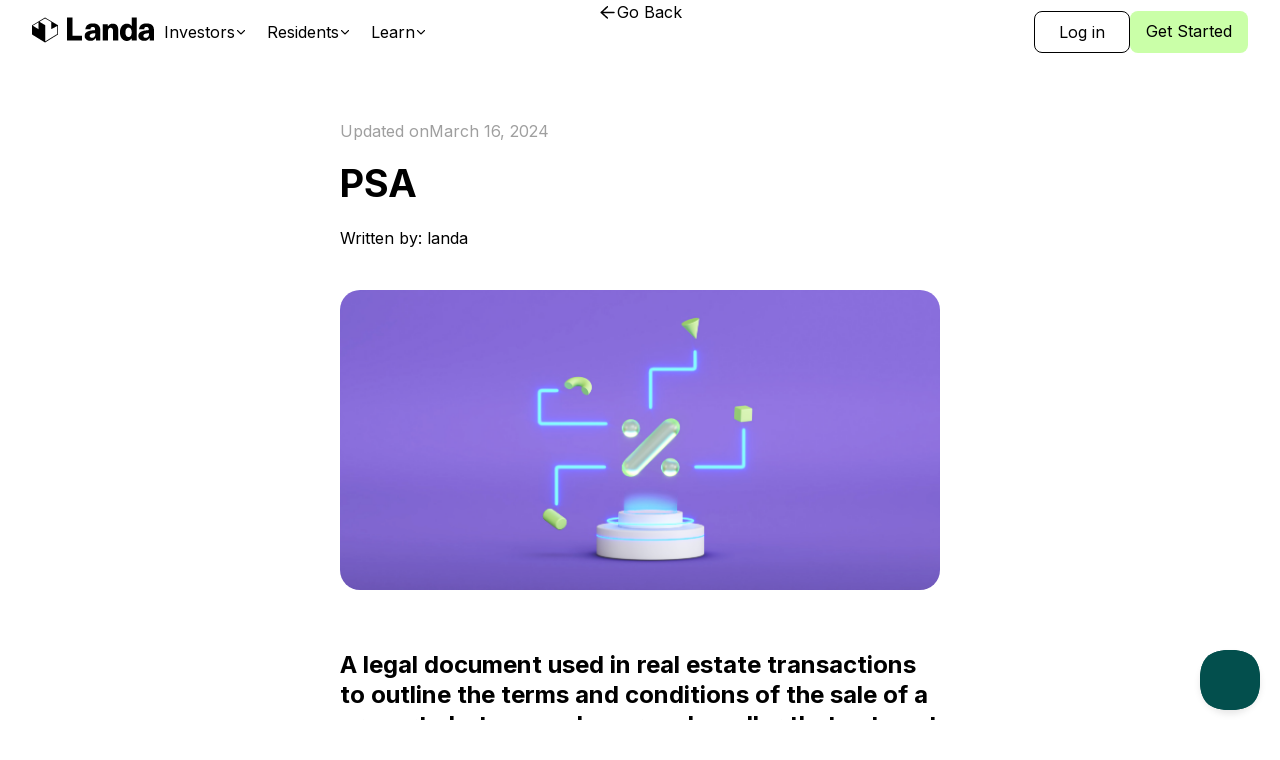

--- FILE ---
content_type: text/html; charset=utf-8
request_url: https://www.landa.app/dictionaries/psa-purchase-and-sale-agreement
body_size: 15148
content:
<!DOCTYPE html><!-- This site was created in Webflow. https://webflow.com --><!-- Last Published: Wed Nov 12 2025 19:53:13 GMT+0000 (Coordinated Universal Time) --><html data-wf-domain="www.landa.app" data-wf-page="65f1d04f7db94fedec0178fd" data-wf-site="5e481500baff8f1b46a42ced" lang="en" data-wf-collection="65f1d04f7db94fedec0178e4" data-wf-item-slug="psa-purchase-and-sale-agreement"><head><meta charset="utf-8"/><title>PSA</title><meta content="PSA" property="og:title"/><meta content="PSA" property="twitter:title"/><meta content="width=device-width, initial-scale=1" name="viewport"/><meta content="Webflow" name="generator"/><link href="https://cdn.prod.website-files.com/5e481500baff8f1b46a42ced/css/landa--app.webflow.shared.0def5480e.css" rel="stylesheet" type="text/css"/><link href="https://fonts.googleapis.com" rel="preconnect"/><link href="https://fonts.gstatic.com" rel="preconnect" crossorigin="anonymous"/><script src="https://ajax.googleapis.com/ajax/libs/webfont/1.6.26/webfont.js" type="text/javascript"></script><script type="text/javascript">WebFont.load({  google: {    families: ["Inter:100,200,300,regular,500,600,700,800,900","Literata:200,300,regular,500,600,700,800,900,200italic,300italic,italic,500italic,600italic,700italic,800italic,900italic:cyrillic,cyrillic-ext,greek,greek-ext,latin,latin-ext,vietnamese"]  }});</script><script type="text/javascript">!function(o,c){var n=c.documentElement,t=" w-mod-";n.className+=t+"js",("ontouchstart"in o||o.DocumentTouch&&c instanceof DocumentTouch)&&(n.className+=t+"touch")}(window,document);</script><link href="https://cdn.prod.website-files.com/5e481500baff8f1b46a42ced/65ef750c9162205b8f3867f1_favicon-32x32.png" rel="shortcut icon" type="image/x-icon"/><link href="https://cdn.prod.website-files.com/5e481500baff8f1b46a42ced/65f9c1100eb7cfd590ab7bf6_Icon-App-iTunes%402x.png" rel="apple-touch-icon"/><!-- Start Mixpanel -->
<script type="text/javascript">
  (function(f, b) { 
    if (!b.__SV) { 
      var e, g, i, h; 
      window.mixpanel = b; 
      b._i = []; 
      b.init = function(e, f, c) { 
        function g(a, d) { 
          var b = d.split("."); 
          2 == b.length && ((a = a[b[0]]), (d = b[1])); 
          a[d] = function() { 
            a.push([d].concat(Array.prototype.slice.call(arguments, 0))); 
          }; 
        } 
        var a = b; 
        "undefined" !== typeof c ? (a = b[c] = []) : (c = "mixpanel"); 
        a.people = a.people || []; 
        a.toString = function(a) { 
          var d = "mixpanel"; 
          "mixpanel" !== c && (d += "." + c); 
          a || (d += " (stub)"); 
          return d; 
        }; 
        a.people.toString = function() { 
          return a.toString(1) + ".people (stub)"; 
        }; 
        i = "disable time_event track track_pageview track_links track_forms track_with_groups add_group set_group remove_group register register_once alias unregister identify name_tag set_config reset opt_in_tracking opt_out_tracking has_opted_in_tracking has_opted_out_tracking clear_opt_in_out_tracking start_batch_senders people.set people.set_once people.unset people.increment people.append people.union people.track_charge people.clear_charges people.delete_user people.remove".split(" "); 
        for (h = 0; h < i.length; h++) g(a, i[h]); 
        var j = "set set_once union unset remove delete".split(" "); 
        a.get_group = function() { 
          function b(c) { 
            d[c] = function() { 
              call2_args = arguments; 
              call2 = [c].concat(Array.prototype.slice.call(call2_args, 0)); 
              a.push([e, call2]); 
            }; 
          } 
          for (var d = {}, e = ["get_group"].concat(Array.prototype.slice.call(arguments, 0)), c = 0; c < j.length; c++) b(j[c]); 
          return d; 
        }; 
        b._i.push([e, f, c]); 
      }; 
      b.__SV = 1.2; 
      e = f.createElement("script"); 
      e.type = "text/javascript"; 
      e.async = !0; 
      e.src = "undefined" !== typeof MIXPANEL_CUSTOM_LIB_URL ? MIXPANEL_CUSTOM_LIB_URL : "file:" === f.location.protocol && "//cdn.mxpnl.com/libs/mixpanel-2-latest.min.js".match(/^\/\//) ? "https://cdn.mxpnl.com/libs/mixpanel-2-latest.min.js" : "//cdn.mxpnl.com/libs/mixpanel-2-latest.min.js"; 
      g = f.getElementsByTagName("script")[0]; 
      g.parentNode.insertBefore(e, g); 
    } 
  })(document, window.mixpanel || []);
</script>
<!-- End Mixpanel -->

<meta name="google-site-verification" content="o0WePkH8H189B7whbP4qC2kY_bRdE1199u-sfocKkaw" />



<!-- Meta Pixel Code -->
<script>
  !function(f,b,e,v,n,t,s) {
    if(f.fbq) return;
    n = f.fbq = function() {
      n.callMethod ? n.callMethod.apply(n,arguments) : n.queue.push(arguments)
    };
    if(!f._fbq) f._fbq = n;
    n.push = n;
    n.loaded = !0;
    n.version = '2.0';
    n.queue = [];
    t = b.createElement(e);
    t.async = !0;
    t.src = v;
    s = b.getElementsByTagName(e)[0];
    s.parentNode.insertBefore(t,s)
  }(window, document, 'script', 'https://connect.facebook.net/en_US/fbevents.js');
  fbq('init', '316846539236450');
  fbq('track', 'PageView');
</script>
<noscript>
  <img height="1" width="1" style="display:none" src="https://www.facebook.com/tr?id=316846539236450&ev=PageView&noscript=1" />
</noscript>
<!-- End Meta Pixel Code -->

<!-- PostHog Code -->
<script>
  !function(t,e){var o,n,p,r;e.__SV||(window.posthog=e,e._i=[],e.init=function(i,s,a){function g(t,e){var o=e.split(".");2==o.length&&(t=t[o[0]],e=o[1]),t[e]=function(){t.push([e].concat(Array.prototype.slice.call(arguments,0)))}}(p=t.createElement("script")).type="text/javascript",p.async=!0,p.src=s.api_host.replace(".i.posthog.com","-assets.i.posthog.com")+"/static/array.js",(r=t.getElementsByTagName("script")[0]).parentNode.insertBefore(p,r);var u=e;for(void 0!==a?u=e[a]=[]:a="posthog",u.people=u.people||[],u.toString=function(t){var e="posthog";return"posthog"!==a&&(e+="."+a),t||(e+=" (stub)"),e},u.people.toString=function(){return u.toString(1)+".people (stub)"},o="capture identify alias people.set people.set_once set_config register register_once unregister opt_out_capturing has_opted_out_capturing opt_in_capturing reset isFeatureEnabled onFeatureFlags getFeatureFlag getFeatureFlagPayload reloadFeatureFlags group updateEarlyAccessFeatureEnrollment getEarlyAccessFeatures getActiveMatchingSurveys getSurveys onSessionId".split(" "),n=0;n<o.length;n++)g(u,o[n]);e._i.push([i,s,a])},e.__SV=1)}(document,window.posthog||[]);
  posthog.init('phc_1qZfEJPWdJMzaL5xNE1wwVIrfXgyrEqsaD8o6Wl4Mbv',{api_host:'https://us.i.posthog.com'})
</script>
<script>
  !function(t,e){var o,n,p,r;e.__SV||(window.posthog=e,e._i=[],e.init=function(i,s,a){function g(t,e){var o=e.split(".");2==o.length&&(t=t[o[0]],e=o[1]),t[e]=function(){t.push([e].concat(Array.prototype.slice.call(arguments,0)))}}(p=t.createElement("script")).type="text/javascript",p.async=!0,p.src=s.api_host+"/static/array.js",(r=t.getElementsByTagName("script")[0]).parentNode.insertBefore(p,r);var u=e;for(void 0!==a?u=e[a]=[]:a="posthog",u.people=u.people||[],u.toString=function(t){var e="posthog";return"posthog"!==a&&(e+="."+a),t||(e+=" (stub)"),e},u.people.toString=function(){return u.toString(1)+".people (stub)"},o="capture identify alias people.set people.set_once set_config register register_once unregister opt_out_capturing has_opted_out_capturing opt_in_capturing reset isFeatureEnabled onFeatureFlags getFeatureFlag getFeatureFlagPayload reloadFeatureFlags group updateEarlyAccessFeatureEnrollment getEarlyAccessFeatures getActiveMatchingSurveys getSurveys".split(" "),n=0;n<o.length;n++)g(u,o[n]);e._i.push([i,s,a])},e.__SV=1)}(document,window.posthog||[]);
  posthog.init('phc_1qZfEJPWdJMzaL5xNE1wwVIrfXgyrEqsaD8o6Wl4Mbv',{api_host:'https://us.i.posthog.com'})
</script>
</head><body><div class="page-wrapper"><div data-animation="over-right" data-collapse="medium" data-duration="400" data-easing="ease" data-easing2="ease" role="banner" class="navbar type-2 w-nav"><div class="navbar-wrapper more-gap type-2"><a href="/" class="company-logo-wrap w-nav-brand"><div id="https-landa.app" class="company-logoi w-embed"><svg width="122" height="26" viewBox="0 0 122 26" fill="none" xmlns="http://www.w3.org/2000/svg">
<path d="M0.263521 17.6348C0.0661819 17.5103 -0.00114536 17.3133 1.54593e-05 17.0692C0.00814117 15.9621 0.00349791 14.8539 0.00349791 13.7457C0.00349791 12.0936 0.00698035 10.4427 1.54593e-05 8.79063C-0.00114536 8.51387 0.0626995 8.32655 0.315757 8.18031L13.0569 0.5L25.7899 8.1211C25.9953 8.26975 26.1149 8.45345 26.1137 8.74591L26.1126 17.0233C26.1137 17.3109 26.0081 17.5103 25.7864 17.6469L13.195 25.419C13.1544 25.4444 13.1079 25.4601 13.0209 25.5L0.263521 17.6348ZM13.3041 24.3458L25.3151 16.9725V8.95741L19.2266 12.2036V4.9908L13.0569 1.40883L7.45361 4.73475L13.2577 8.24799L13.3041 24.3458ZM6.53192 12.2398L6.5029 5.25805L0.776601 8.69153L6.53192 12.2398Z" fill="black"/>
<path fill-rule="evenodd" clip-rule="evenodd" d="M35.0469 0.5H40.4894V18.7933H49.9279V23.4451H35.0469V0.5ZM68.2792 23.3865L68.3093 13.7019C68.3188 12.3487 68.1456 11.2065 67.7894 10.2752C67.4704 9.40002 66.9479 8.62291 66.2698 8.01491C65.578 7.41989 64.7694 6.99376 63.9023 6.76723C62.8985 6.50159 61.8664 6.37295 60.8316 6.38449C59.7707 6.36522 58.713 6.5125 57.6935 6.82148C56.8744 7.07038 56.1073 7.47933 55.4321 8.02697C54.8325 8.52333 54.3436 9.15186 53.9997 9.86837C53.6553 10.5943 53.437 11.3791 53.3553 12.1859H58.4583C58.4709 11.8458 58.5387 11.5104 58.6588 11.1944C58.7635 10.9227 58.9228 10.678 59.1258 10.4771C59.3279 10.2815 59.5685 10.1349 59.8304 10.0477C60.1356 9.94913 60.4536 9.90184 60.7729 9.90754C61.1089 9.90232 61.4431 9.9605 61.7597 10.0793C62.0428 10.188 62.2951 10.3705 62.493 10.6097C62.7035 10.8736 62.8578 11.1819 62.9456 11.5139C63.0562 11.9219 63.1088 12.3449 63.1017 12.769V13.087C61.6681 13.1752 60.2398 13.3401 58.8221 13.5813C57.676 13.7623 56.5587 14.1065 55.5007 14.6044C54.587 15.0565 53.8823 15.6336 53.3868 16.3358C52.8912 17.038 52.641 17.9095 52.6363 18.9503V18.9819C52.6247 19.6919 52.7859 20.3932 53.1047 21.0192C53.4173 21.6191 53.8468 22.1429 54.365 22.5562C54.9231 22.9997 55.5536 23.3321 56.2255 23.5371C56.9549 23.7635 57.7121 23.8761 58.4726 23.8717C59.045 23.8759 59.6163 23.8209 60.1785 23.7074C60.3217 23.6788 60.4864 23.6321 60.6568 23.5779C61.2552 23.3887 61.8067 23.0636 62.2723 22.6255L63.7633 21.2286H63.9782V23.3865H68.2792ZM63.2663 16.9762C63.269 17.376 63.232 17.7749 63.1561 18.1667C63.0924 18.5013 62.9894 18.8262 62.8496 19.1341C62.7256 19.405 62.5612 19.6533 62.3627 19.8694C62.1703 20.0778 61.9509 20.2564 61.711 20.3998C61.465 20.5444 61.2 20.6501 60.9247 20.7133C60.6249 20.7815 60.3189 20.8148 60.0123 20.8127C59.6852 20.8171 59.3593 20.7698 59.0456 20.6726C58.7798 20.5913 58.5316 20.4561 58.3151 20.2747C58.1183 20.1075 57.9597 19.8959 57.8511 19.6555C57.7399 19.4073 57.6836 19.1357 57.6864 18.8613V18.8282C57.6742 18.4236 57.7996 18.0276 58.0401 17.7116C58.3267 17.3713 58.6881 17.11 59.0929 16.9507C59.6626 16.7186 60.2562 16.5578 60.8616 16.4715C61.551 16.36 62.3526 16.2716 63.2663 16.2062V16.9762ZM121.996 13.7018L121.966 23.3864H117.665V21.2286H117.449L115.959 22.6255C115.493 23.0632 114.942 23.3883 114.344 23.5778C114.173 23.6321 114.009 23.6788 113.865 23.7073C113.303 23.8208 112.732 23.8759 112.159 23.8717C111.399 23.8761 110.642 23.7634 109.912 23.5371C109.241 23.332 108.611 22.9995 108.053 22.5562C107.535 22.1428 107.106 21.619 106.793 21.0192C106.474 20.3932 106.313 19.6919 106.325 18.9818V18.9502C106.324 17.9095 106.571 17.038 107.066 16.3358C107.562 15.6336 108.267 15.0565 109.18 14.6044C110.239 14.106 111.358 13.7618 112.505 13.5813C113.923 13.3405 115.352 13.1761 116.786 13.0885V12.7705C116.793 12.3463 116.74 11.9233 116.63 11.5153C116.542 11.1834 116.387 10.8751 116.177 10.6112C115.979 10.3719 115.727 10.1894 115.444 10.0808C115.127 9.96197 114.793 9.90378 114.457 9.90901C114.138 9.90331 113.82 9.9506 113.514 10.0491C113.252 10.1363 113.012 10.2829 112.81 10.4786C112.607 10.6795 112.447 10.9241 112.343 11.1959C112.223 11.5119 112.155 11.8473 112.142 12.1874H107.039C107.121 11.3806 107.339 10.5957 107.684 9.86982C108.027 9.15303 108.516 8.5244 109.116 8.02844C109.791 7.4808 110.558 7.07183 111.378 6.82294C112.397 6.51396 113.455 6.36667 114.515 6.38595C115.55 6.37441 116.583 6.50306 117.586 6.76869C118.453 6.99491 119.261 7.42109 119.952 8.01638C120.632 8.62311 121.156 9.39981 121.476 10.2752C121.833 11.2064 122.007 12.3487 121.996 13.7018ZM116.843 18.1666C116.919 17.7749 116.956 17.3759 116.953 16.9762V16.2062C116.039 16.2716 115.238 16.3599 114.549 16.4714C113.943 16.5577 113.349 16.7186 112.78 16.9506C112.375 17.1096 112.013 17.3709 111.727 17.7116C111.486 18.0276 111.361 18.4235 111.373 18.8282V18.8613C111.37 19.1357 111.427 19.4072 111.538 19.6554C111.646 19.8958 111.805 20.1074 112.002 20.2747C112.218 20.4561 112.467 20.5913 112.732 20.6726C113.046 20.7698 113.372 20.8171 113.699 20.8127C114.006 20.8147 114.312 20.7814 114.611 20.7132C114.886 20.6502 115.151 20.5446 115.396 20.3998C115.637 20.2567 115.857 20.0781 116.049 19.8694C116.248 19.6532 116.412 19.4049 116.536 19.1341C116.676 18.8262 116.779 18.5012 116.843 18.1666ZM76.0521 8.99092C76.2154 8.76037 76.9443 8.13954 77.46 7.71309C77.8375 7.4005 78.2621 7.15654 78.7161 6.99131C78.896 6.92442 79.0791 6.86758 79.2647 6.82103C79.7551 6.71557 80.2549 6.66506 80.7556 6.67035C81.6019 6.64664 82.4441 6.80032 83.2334 7.1224C83.8986 7.41042 84.488 7.86266 84.9521 8.44091C85.427 9.05295 85.7692 9.76677 85.9547 10.5324C86.1777 11.4397 86.2851 12.3741 86.274 13.3111V23.4418H81.0378V14.3764C81.0462 13.8521 80.9981 13.3284 80.8945 12.8154C80.815 12.4141 80.6586 12.0342 80.4348 11.6988C80.2336 11.4079 79.9621 11.179 79.6485 11.0357C78.9427 10.7446 78.1586 10.7446 77.4528 11.0357C77.1404 11.1777 76.8709 11.407 76.6737 11.6988C76.4532 12.0362 76.2971 12.4154 76.2139 12.8154C76.103 13.3273 76.0505 13.8514 76.0578 14.3764V23.4448H70.8158V7.17967C70.8158 7.15857 75.8287 7.17967 75.8287 7.17967V8.98791H76.0521V8.99092ZM98.7486 8.10365C99.0513 8.38444 99.3133 8.71038 99.5263 9.07106H99.7439V0.507537L104.757 0.5V23.4436H99.7439V21.5525H99.5234L98.2487 22.7369C97.8228 23.1335 97.3262 23.4372 96.7878 23.6305C96.6217 23.6938 96.4627 23.7465 96.3195 23.7811C95.7894 23.9028 95.2479 23.9613 94.7053 23.9559C94.1285 23.9565 93.5543 23.8723 92.9996 23.7057C91.8524 23.3607 90.8212 22.6816 90.0248 21.7468C89.5897 21.2353 89.2203 20.6658 88.9263 20.0531C88.6025 19.3725 88.3619 18.6515 88.2101 17.9073C88.0367 17.0607 87.9523 16.1966 87.958 15.3306V15.3005C87.9515 14.4319 88.0361 13.5652 88.2101 12.7161C88.3626 11.9746 88.6032 11.2562 88.9263 10.5779C89.2201 9.96222 89.5893 9.38974 90.0248 8.87517C90.8203 7.93766 91.8516 7.25594 92.9996 6.9087C93.5543 6.74265 94.1285 6.65896 94.7053 6.66008C95.2495 6.65902 95.7921 6.72322 96.3224 6.85144C96.7897 6.96113 97.243 7.12855 97.6729 7.35022C98.0614 7.55066 98.423 7.80397 98.7486 8.10365ZM99.5692 16.6988C99.6349 16.2466 99.667 15.7896 99.6652 15.3321V15.299C99.667 14.8414 99.6349 14.3845 99.5692 13.9322C99.5099 13.5385 99.414 13.1519 99.2828 12.7779C99.168 12.4491 99.0135 12.1372 98.823 11.8497C98.6504 11.5903 98.4402 11.361 98.2001 11.1701C97.7227 10.7948 97.1416 10.5947 96.5458 10.6005C96.2383 10.5985 95.9325 10.6495 95.6406 10.7512C95.3683 10.8473 95.1128 10.9899 94.8844 11.1731C94.6471 11.3651 94.4394 11.5943 94.2685 11.8527C94.0769 12.1394 93.9224 12.4516 93.8087 12.7809C93.6769 13.1547 93.5809 13.5414 93.5223 13.9353C93.4554 14.3874 93.4228 14.8444 93.4249 15.302V15.3321C93.4228 15.7897 93.4554 16.2467 93.5223 16.6988C93.5809 17.0927 93.6769 17.4793 93.8087 17.853C93.9224 18.183 94.0769 18.4955 94.2685 18.7829C94.4399 19.0405 94.6476 19.2691 94.8844 19.4609C95.1149 19.6452 95.3728 19.7877 95.6477 19.8828C95.9374 19.9841 96.2407 20.035 96.5458 20.0335C96.8481 20.0354 97.1487 19.9846 97.4352 19.8828C97.7095 19.7848 97.9675 19.6425 98.2001 19.4609C98.4398 19.2702 98.65 19.0414 98.823 18.7829C99.0135 18.4949 99.168 18.1824 99.2828 17.853C99.414 17.4791 99.5099 17.0926 99.5692 16.6988Z" fill="black"/>
</svg></div></a><div class="nav-link-wrapper-desktop flex-gap-8px"><div class="nav-dropdown-wrapper"><div data-hover="true" data-delay="0" class="nav-dropdown w-dropdown"><div class="navbar-dropdown-toggle color-black w-dropdown-toggle"><div>Investors</div><div class="nav-dropdown-icon w-embed"><svg width="14" height="14" viewBox="0 0 14 14" fill="none" xmlns="http://www.w3.org/2000/svg">
<mask id="path-1-inside-1_1_12346" fill="white">
<path fill-rule="evenodd" clip-rule="evenodd" d="M2.5066 4.84582C2.61591 4.7366 2.76414 4.67525 2.91871 4.67525C3.07327 4.67525 3.2215 4.7366 3.33081 4.84582L6.99896 8.51181L10.6671 4.84582C10.7209 4.79018 10.7852 4.74579 10.8563 4.71526C10.9274 4.68473 11.0039 4.66866 11.0813 4.66799C11.1587 4.66732 11.2355 4.68206 11.3071 4.71135C11.3787 4.74064 11.4438 4.7839 11.4985 4.83859C11.5533 4.89329 11.5966 4.95833 11.6259 5.02993C11.6552 5.10152 11.6699 5.17823 11.6692 5.25558C11.6686 5.33293 11.6525 5.40938 11.6219 5.48045C11.5914 5.55152 11.547 5.6158 11.4913 5.66954L7.41107 9.74741C7.30176 9.85662 7.15352 9.91797 6.99896 9.91797C6.8444 9.91797 6.69616 9.85662 6.58685 9.74741L2.5066 5.66954C2.39733 5.5603 2.33594 5.41215 2.33594 5.25768C2.33594 5.10321 2.39733 4.95506 2.5066 4.84582Z"/>
</mask>
<path fill-rule="evenodd" clip-rule="evenodd" d="M2.5066 4.84582C2.61591 4.7366 2.76414 4.67525 2.91871 4.67525C3.07327 4.67525 3.2215 4.7366 3.33081 4.84582L6.99896 8.51181L10.6671 4.84582C10.7209 4.79018 10.7852 4.74579 10.8563 4.71526C10.9274 4.68473 11.0039 4.66866 11.0813 4.66799C11.1587 4.66732 11.2355 4.68206 11.3071 4.71135C11.3787 4.74064 11.4438 4.7839 11.4985 4.83859C11.5533 4.89329 11.5966 4.95833 11.6259 5.02993C11.6552 5.10152 11.6699 5.17823 11.6692 5.25558C11.6686 5.33293 11.6525 5.40938 11.6219 5.48045C11.5914 5.55152 11.547 5.6158 11.4913 5.66954L7.41107 9.74741C7.30176 9.85662 7.15352 9.91797 6.99896 9.91797C6.8444 9.91797 6.69616 9.85662 6.58685 9.74741L2.5066 5.66954C2.39733 5.5603 2.33594 5.41215 2.33594 5.25768C2.33594 5.10321 2.39733 4.95506 2.5066 4.84582Z" fill="black"/>
<path d="M2.91871 4.67525L2.91871 2.67525L2.91871 4.67525ZM3.33081 4.84582L4.74461 3.43119L4.7444 3.43097L3.33081 4.84582ZM6.99896 8.51181L5.58516 9.92644L6.99896 11.3394L8.41276 9.92644L6.99896 8.51181ZM10.6671 4.84582L12.0809 6.26044L12.0932 6.24816L12.1053 6.23566L10.6671 4.84582ZM11.4913 5.66954L10.1023 4.23056L10.0898 4.24263L10.0775 4.25492L11.4913 5.66954ZM7.41107 9.74741L8.82465 11.1622L8.82486 11.162L7.41107 9.74741ZM6.99896 9.91797V11.918V9.91797ZM6.58685 9.74741L5.17306 11.162L5.17327 11.1622L6.58685 9.74741ZM2.5066 5.66954L1.09259 7.08396L1.0928 7.08417L2.5066 5.66954ZM2.5066 4.84582L1.09302 3.43097L1.09259 3.4314L2.5066 4.84582ZM3.92019 6.26066C3.65435 6.52626 3.2941 6.67525 2.91871 6.67525L2.91871 2.67525C2.23419 2.67525 1.57747 2.94695 1.09302 3.43097L3.92019 6.26066ZM2.91871 6.67525C2.54332 6.67525 2.18306 6.52626 1.91723 6.26066L4.7444 3.43097C4.25994 2.94695 3.60322 2.67525 2.91871 2.67525L2.91871 6.67525ZM1.91701 6.26044L5.58516 9.92644L8.41276 7.09719L4.74461 3.43119L1.91701 6.26044ZM8.41276 9.92644L12.0809 6.26044L9.25331 3.43119L5.58516 7.09719L8.41276 9.92644ZM12.1053 6.23566C11.9745 6.37099 11.8181 6.47887 11.6453 6.55306L10.0673 2.87747C9.75228 3.01272 9.46726 3.20936 9.22894 3.45597L12.1053 6.23566ZM11.6453 6.55306C11.4725 6.62725 11.2867 6.66628 11.0987 6.66792L11.0639 2.66807C10.7212 2.67104 10.3824 2.74222 10.0673 2.87747L11.6453 6.55306ZM11.0987 6.66792C10.9107 6.66955 10.7242 6.63375 10.5501 6.56257L12.064 2.86013C11.7467 2.73037 11.4067 2.66509 11.0639 2.66807L11.0987 6.66792ZM10.5501 6.56257C10.3761 6.4914 10.2179 6.38626 10.0847 6.25322L12.9123 3.42397C12.6698 3.18154 12.3814 2.98988 12.064 2.86013L10.5501 6.56257ZM10.0847 6.25322C9.95164 6.1202 9.84631 5.96194 9.77495 5.78764L13.4768 4.27222C13.3468 3.95473 13.1549 3.66639 12.9123 3.42397L10.0847 6.25322ZM9.77495 5.78764C9.7036 5.61335 9.66769 5.42656 9.66932 5.23819L13.6692 5.27297C13.6722 4.9299 13.6067 4.58969 13.4768 4.27222L9.77495 5.78764ZM9.66932 5.23819C9.67096 5.04981 9.71013 4.86368 9.78449 4.69067L13.4594 6.27023C13.5949 5.95507 13.6662 5.61606 13.6692 5.27297L9.66932 5.23819ZM9.78449 4.69067C9.85885 4.51767 9.96691 4.36126 10.1023 4.23056L12.8803 7.10853C13.1271 6.87035 13.3239 6.58538 13.4594 6.27023L9.78449 4.69067ZM10.0775 4.25492L5.99727 8.33278L8.82486 11.162L12.9051 7.08417L10.0775 4.25492ZM5.99748 8.33257C6.26332 8.06696 6.62358 7.91797 6.99896 7.91797V11.918C7.68347 11.918 8.34019 11.6463 8.82465 11.1622L5.99748 8.33257ZM6.99896 7.91797C7.37434 7.91797 7.7346 8.06696 8.00044 8.33257L5.17327 11.1622C5.65773 11.6463 6.31445 11.918 6.99896 11.918V7.91797ZM8.00065 8.33278L3.9204 4.25492L1.0928 7.08417L5.17306 11.162L8.00065 8.33278ZM3.92061 4.25513C4.18641 4.52085 4.33594 4.88144 4.33594 5.25768H0.335938C0.335938 5.94286 0.608242 6.59975 1.09259 7.08396L3.92061 4.25513ZM4.33594 5.25768C4.33594 5.63392 4.18641 5.99451 3.92061 6.26023L1.09259 3.4314C0.608242 3.91561 0.335938 4.5725 0.335938 5.25768H4.33594Z" fill="black" mask="url(#path-1-inside-1_1_12346)"/>
</svg></div></div><nav class="nav-dropdown-list w-dropdown-list"><div class="nav-dropdown-list-contain"><div class="nav-dropdown-list-wrapper"><div class="navbar-wrapper-main"><div class="nav-links-wrap learn heading"><div class="nav-heading-text">Products</div><div class="nav-link-block type-2"><div>Full-stack real estate investment solutions -  equity, debt, funds, business accounts, brokers, and more.</div></div></div><div class="nav-links-wrap learn"><div class="nav-heading-text">For Investors</div><a href="https://web.landa.app/feed" target="_blank" class="nav-link-block w-inline-block"><div>Properties</div></a><a href="https://web.landa.app/lend" target="_blank" class="nav-link-block w-inline-block"><div>Lend</div></a><a href="/mortgages" class="nav-link-block w-inline-block"><div>Mortgages</div></a><a href="/direct-listings" class="nav-link-block w-inline-block"><div>Direct Listing</div></a></div><div class="nav-links-wrap learn"><div class="nav-heading-text">For Institutions</div><a href="/institutions/entity-account" class="nav-link-block w-inline-block"><div>Entity Accounts</div></a><a href="/institutions/investment-managers" class="nav-link-block w-inline-block"><div>Investment Manager</div></a><a href="/institutions/broker-dealers" class="nav-link-block w-inline-block"><div>Broker Dealers</div></a></div></div></div></div></nav></div><div data-hover="true" data-delay="0" data-w-id="594cbe57-ed4b-e787-b762-bbfbd4415cae" class="nav-dropdown w-dropdown"><div class="navbar-dropdown-toggle color-black w-dropdown-toggle"><div>Residents</div><div class="nav-dropdown-icon w-embed"><svg width="14" height="14" viewBox="0 0 14 14" fill="none" xmlns="http://www.w3.org/2000/svg">
<mask id="path-1-inside-1_1_12346" fill="white">
<path fill-rule="evenodd" clip-rule="evenodd" d="M2.5066 4.84582C2.61591 4.7366 2.76414 4.67525 2.91871 4.67525C3.07327 4.67525 3.2215 4.7366 3.33081 4.84582L6.99896 8.51181L10.6671 4.84582C10.7209 4.79018 10.7852 4.74579 10.8563 4.71526C10.9274 4.68473 11.0039 4.66866 11.0813 4.66799C11.1587 4.66732 11.2355 4.68206 11.3071 4.71135C11.3787 4.74064 11.4438 4.7839 11.4985 4.83859C11.5533 4.89329 11.5966 4.95833 11.6259 5.02993C11.6552 5.10152 11.6699 5.17823 11.6692 5.25558C11.6686 5.33293 11.6525 5.40938 11.6219 5.48045C11.5914 5.55152 11.547 5.6158 11.4913 5.66954L7.41107 9.74741C7.30176 9.85662 7.15352 9.91797 6.99896 9.91797C6.8444 9.91797 6.69616 9.85662 6.58685 9.74741L2.5066 5.66954C2.39733 5.5603 2.33594 5.41215 2.33594 5.25768C2.33594 5.10321 2.39733 4.95506 2.5066 4.84582Z"/>
</mask>
<path fill-rule="evenodd" clip-rule="evenodd" d="M2.5066 4.84582C2.61591 4.7366 2.76414 4.67525 2.91871 4.67525C3.07327 4.67525 3.2215 4.7366 3.33081 4.84582L6.99896 8.51181L10.6671 4.84582C10.7209 4.79018 10.7852 4.74579 10.8563 4.71526C10.9274 4.68473 11.0039 4.66866 11.0813 4.66799C11.1587 4.66732 11.2355 4.68206 11.3071 4.71135C11.3787 4.74064 11.4438 4.7839 11.4985 4.83859C11.5533 4.89329 11.5966 4.95833 11.6259 5.02993C11.6552 5.10152 11.6699 5.17823 11.6692 5.25558C11.6686 5.33293 11.6525 5.40938 11.6219 5.48045C11.5914 5.55152 11.547 5.6158 11.4913 5.66954L7.41107 9.74741C7.30176 9.85662 7.15352 9.91797 6.99896 9.91797C6.8444 9.91797 6.69616 9.85662 6.58685 9.74741L2.5066 5.66954C2.39733 5.5603 2.33594 5.41215 2.33594 5.25768C2.33594 5.10321 2.39733 4.95506 2.5066 4.84582Z" fill="black"/>
<path d="M2.91871 4.67525L2.91871 2.67525L2.91871 4.67525ZM3.33081 4.84582L4.74461 3.43119L4.7444 3.43097L3.33081 4.84582ZM6.99896 8.51181L5.58516 9.92644L6.99896 11.3394L8.41276 9.92644L6.99896 8.51181ZM10.6671 4.84582L12.0809 6.26044L12.0932 6.24816L12.1053 6.23566L10.6671 4.84582ZM11.4913 5.66954L10.1023 4.23056L10.0898 4.24263L10.0775 4.25492L11.4913 5.66954ZM7.41107 9.74741L8.82465 11.1622L8.82486 11.162L7.41107 9.74741ZM6.99896 9.91797V11.918V9.91797ZM6.58685 9.74741L5.17306 11.162L5.17327 11.1622L6.58685 9.74741ZM2.5066 5.66954L1.09259 7.08396L1.0928 7.08417L2.5066 5.66954ZM2.5066 4.84582L1.09302 3.43097L1.09259 3.4314L2.5066 4.84582ZM3.92019 6.26066C3.65435 6.52626 3.2941 6.67525 2.91871 6.67525L2.91871 2.67525C2.23419 2.67525 1.57747 2.94695 1.09302 3.43097L3.92019 6.26066ZM2.91871 6.67525C2.54332 6.67525 2.18306 6.52626 1.91723 6.26066L4.7444 3.43097C4.25994 2.94695 3.60322 2.67525 2.91871 2.67525L2.91871 6.67525ZM1.91701 6.26044L5.58516 9.92644L8.41276 7.09719L4.74461 3.43119L1.91701 6.26044ZM8.41276 9.92644L12.0809 6.26044L9.25331 3.43119L5.58516 7.09719L8.41276 9.92644ZM12.1053 6.23566C11.9745 6.37099 11.8181 6.47887 11.6453 6.55306L10.0673 2.87747C9.75228 3.01272 9.46726 3.20936 9.22894 3.45597L12.1053 6.23566ZM11.6453 6.55306C11.4725 6.62725 11.2867 6.66628 11.0987 6.66792L11.0639 2.66807C10.7212 2.67104 10.3824 2.74222 10.0673 2.87747L11.6453 6.55306ZM11.0987 6.66792C10.9107 6.66955 10.7242 6.63375 10.5501 6.56257L12.064 2.86013C11.7467 2.73037 11.4067 2.66509 11.0639 2.66807L11.0987 6.66792ZM10.5501 6.56257C10.3761 6.4914 10.2179 6.38626 10.0847 6.25322L12.9123 3.42397C12.6698 3.18154 12.3814 2.98988 12.064 2.86013L10.5501 6.56257ZM10.0847 6.25322C9.95164 6.1202 9.84631 5.96194 9.77495 5.78764L13.4768 4.27222C13.3468 3.95473 13.1549 3.66639 12.9123 3.42397L10.0847 6.25322ZM9.77495 5.78764C9.7036 5.61335 9.66769 5.42656 9.66932 5.23819L13.6692 5.27297C13.6722 4.9299 13.6067 4.58969 13.4768 4.27222L9.77495 5.78764ZM9.66932 5.23819C9.67096 5.04981 9.71013 4.86368 9.78449 4.69067L13.4594 6.27023C13.5949 5.95507 13.6662 5.61606 13.6692 5.27297L9.66932 5.23819ZM9.78449 4.69067C9.85885 4.51767 9.96691 4.36126 10.1023 4.23056L12.8803 7.10853C13.1271 6.87035 13.3239 6.58538 13.4594 6.27023L9.78449 4.69067ZM10.0775 4.25492L5.99727 8.33278L8.82486 11.162L12.9051 7.08417L10.0775 4.25492ZM5.99748 8.33257C6.26332 8.06696 6.62358 7.91797 6.99896 7.91797V11.918C7.68347 11.918 8.34019 11.6463 8.82465 11.1622L5.99748 8.33257ZM6.99896 7.91797C7.37434 7.91797 7.7346 8.06696 8.00044 8.33257L5.17327 11.1622C5.65773 11.6463 6.31445 11.918 6.99896 11.918V7.91797ZM8.00065 8.33278L3.9204 4.25492L1.0928 7.08417L5.17306 11.162L8.00065 8.33278ZM3.92061 4.25513C4.18641 4.52085 4.33594 4.88144 4.33594 5.25768H0.335938C0.335938 5.94286 0.608242 6.59975 1.09259 7.08396L3.92061 4.25513ZM4.33594 5.25768C4.33594 5.63392 4.18641 5.99451 3.92061 6.26023L1.09259 3.4314C0.608242 3.91561 0.335938 4.5725 0.335938 5.25768H4.33594Z" fill="black" mask="url(#path-1-inside-1_1_12346)"/>
</svg></div></div><nav class="nav-dropdown-list w-dropdown-list"><div class="nav-dropdown-list-contain"><div class="nav-dropdown-list-wrapper"><div class="nav-dropdown-contain"><div class="nav-product-item-contain"><a href="/residents/make-rent-payments" class="nav-product-item w-inline-block"><div class="nav-product-item-header"><div class="nav-product-item-header-text">Pay Rent</div><div class="nav-product-item-arrow hide w-embed"><svg xmlns="http://www.w3.org/2000/svg" width="100%" height="100%" viewBox="0 0 16 16" fill="none">
<path d="M14 8H2M14 8L8 2M14 8L8 14" stroke="currentColor" stroke-width="2"/>
</svg></div></div></a><a href="/residents/maintenance-ticket" class="nav-product-item w-inline-block"><div class="nav-product-item-header"><div class="nav-product-item-header-text">Create a Service Request</div><div class="nav-product-item-arrow hide w-embed"><svg xmlns="http://www.w3.org/2000/svg" width="100%" height="100%" viewBox="0 0 16 16" fill="none">
<path d="M14 8H2M14 8L8 2M14 8L8 14" stroke="currentColor" stroke-width="2"/>
</svg></div></div></a><a href="/resident-help-center" class="nav-product-item w-inline-block"><div class="nav-product-item-header"><div class="nav-product-item-header-text">Resident Help Center</div><div class="nav-product-item-arrow hide w-embed"><svg xmlns="http://www.w3.org/2000/svg" width="100%" height="100%" viewBox="0 0 16 16" fill="none">
<path d="M14 8H2M14 8L8 2M14 8L8 14" stroke="currentColor" stroke-width="2"/>
</svg></div></div></a><a href="https://web.landa.app/residents/signup" class="nav-product-item w-inline-block"><div class="nav-product-item-header"><div class="nav-product-item-header-text">Residents Registration</div><div class="nav-product-item-arrow hide w-embed"><svg xmlns="http://www.w3.org/2000/svg" width="100%" height="100%" viewBox="0 0 16 16" fill="none">
<path d="M14 8H2M14 8L8 2M14 8L8 14" stroke="currentColor" stroke-width="2"/>
</svg></div></div></a></div></div><div class="nav-dropdown-right-contain"><div class="c4-caption-12px grey-600">From the features</div><div class="nav-product-card-contain"></div></div></div></div></nav></div><div data-hover="true" data-delay="0" class="nav-dropdown w-dropdown"><div class="navbar-dropdown-toggle color-black w-dropdown-toggle"><div>Learn</div><div class="nav-dropdown-icon w-embed"><svg width="14" height="14" viewBox="0 0 14 14" fill="none" xmlns="http://www.w3.org/2000/svg">
<mask id="path-1-inside-1_1_12346" fill="white">
<path fill-rule="evenodd" clip-rule="evenodd" d="M2.5066 4.84582C2.61591 4.7366 2.76414 4.67525 2.91871 4.67525C3.07327 4.67525 3.2215 4.7366 3.33081 4.84582L6.99896 8.51181L10.6671 4.84582C10.7209 4.79018 10.7852 4.74579 10.8563 4.71526C10.9274 4.68473 11.0039 4.66866 11.0813 4.66799C11.1587 4.66732 11.2355 4.68206 11.3071 4.71135C11.3787 4.74064 11.4438 4.7839 11.4985 4.83859C11.5533 4.89329 11.5966 4.95833 11.6259 5.02993C11.6552 5.10152 11.6699 5.17823 11.6692 5.25558C11.6686 5.33293 11.6525 5.40938 11.6219 5.48045C11.5914 5.55152 11.547 5.6158 11.4913 5.66954L7.41107 9.74741C7.30176 9.85662 7.15352 9.91797 6.99896 9.91797C6.8444 9.91797 6.69616 9.85662 6.58685 9.74741L2.5066 5.66954C2.39733 5.5603 2.33594 5.41215 2.33594 5.25768C2.33594 5.10321 2.39733 4.95506 2.5066 4.84582Z"/>
</mask>
<path fill-rule="evenodd" clip-rule="evenodd" d="M2.5066 4.84582C2.61591 4.7366 2.76414 4.67525 2.91871 4.67525C3.07327 4.67525 3.2215 4.7366 3.33081 4.84582L6.99896 8.51181L10.6671 4.84582C10.7209 4.79018 10.7852 4.74579 10.8563 4.71526C10.9274 4.68473 11.0039 4.66866 11.0813 4.66799C11.1587 4.66732 11.2355 4.68206 11.3071 4.71135C11.3787 4.74064 11.4438 4.7839 11.4985 4.83859C11.5533 4.89329 11.5966 4.95833 11.6259 5.02993C11.6552 5.10152 11.6699 5.17823 11.6692 5.25558C11.6686 5.33293 11.6525 5.40938 11.6219 5.48045C11.5914 5.55152 11.547 5.6158 11.4913 5.66954L7.41107 9.74741C7.30176 9.85662 7.15352 9.91797 6.99896 9.91797C6.8444 9.91797 6.69616 9.85662 6.58685 9.74741L2.5066 5.66954C2.39733 5.5603 2.33594 5.41215 2.33594 5.25768C2.33594 5.10321 2.39733 4.95506 2.5066 4.84582Z" fill="black"/>
<path d="M2.91871 4.67525L2.91871 2.67525L2.91871 4.67525ZM3.33081 4.84582L4.74461 3.43119L4.7444 3.43097L3.33081 4.84582ZM6.99896 8.51181L5.58516 9.92644L6.99896 11.3394L8.41276 9.92644L6.99896 8.51181ZM10.6671 4.84582L12.0809 6.26044L12.0932 6.24816L12.1053 6.23566L10.6671 4.84582ZM11.4913 5.66954L10.1023 4.23056L10.0898 4.24263L10.0775 4.25492L11.4913 5.66954ZM7.41107 9.74741L8.82465 11.1622L8.82486 11.162L7.41107 9.74741ZM6.99896 9.91797V11.918V9.91797ZM6.58685 9.74741L5.17306 11.162L5.17327 11.1622L6.58685 9.74741ZM2.5066 5.66954L1.09259 7.08396L1.0928 7.08417L2.5066 5.66954ZM2.5066 4.84582L1.09302 3.43097L1.09259 3.4314L2.5066 4.84582ZM3.92019 6.26066C3.65435 6.52626 3.2941 6.67525 2.91871 6.67525L2.91871 2.67525C2.23419 2.67525 1.57747 2.94695 1.09302 3.43097L3.92019 6.26066ZM2.91871 6.67525C2.54332 6.67525 2.18306 6.52626 1.91723 6.26066L4.7444 3.43097C4.25994 2.94695 3.60322 2.67525 2.91871 2.67525L2.91871 6.67525ZM1.91701 6.26044L5.58516 9.92644L8.41276 7.09719L4.74461 3.43119L1.91701 6.26044ZM8.41276 9.92644L12.0809 6.26044L9.25331 3.43119L5.58516 7.09719L8.41276 9.92644ZM12.1053 6.23566C11.9745 6.37099 11.8181 6.47887 11.6453 6.55306L10.0673 2.87747C9.75228 3.01272 9.46726 3.20936 9.22894 3.45597L12.1053 6.23566ZM11.6453 6.55306C11.4725 6.62725 11.2867 6.66628 11.0987 6.66792L11.0639 2.66807C10.7212 2.67104 10.3824 2.74222 10.0673 2.87747L11.6453 6.55306ZM11.0987 6.66792C10.9107 6.66955 10.7242 6.63375 10.5501 6.56257L12.064 2.86013C11.7467 2.73037 11.4067 2.66509 11.0639 2.66807L11.0987 6.66792ZM10.5501 6.56257C10.3761 6.4914 10.2179 6.38626 10.0847 6.25322L12.9123 3.42397C12.6698 3.18154 12.3814 2.98988 12.064 2.86013L10.5501 6.56257ZM10.0847 6.25322C9.95164 6.1202 9.84631 5.96194 9.77495 5.78764L13.4768 4.27222C13.3468 3.95473 13.1549 3.66639 12.9123 3.42397L10.0847 6.25322ZM9.77495 5.78764C9.7036 5.61335 9.66769 5.42656 9.66932 5.23819L13.6692 5.27297C13.6722 4.9299 13.6067 4.58969 13.4768 4.27222L9.77495 5.78764ZM9.66932 5.23819C9.67096 5.04981 9.71013 4.86368 9.78449 4.69067L13.4594 6.27023C13.5949 5.95507 13.6662 5.61606 13.6692 5.27297L9.66932 5.23819ZM9.78449 4.69067C9.85885 4.51767 9.96691 4.36126 10.1023 4.23056L12.8803 7.10853C13.1271 6.87035 13.3239 6.58538 13.4594 6.27023L9.78449 4.69067ZM10.0775 4.25492L5.99727 8.33278L8.82486 11.162L12.9051 7.08417L10.0775 4.25492ZM5.99748 8.33257C6.26332 8.06696 6.62358 7.91797 6.99896 7.91797V11.918C7.68347 11.918 8.34019 11.6463 8.82465 11.1622L5.99748 8.33257ZM6.99896 7.91797C7.37434 7.91797 7.7346 8.06696 8.00044 8.33257L5.17327 11.1622C5.65773 11.6463 6.31445 11.918 6.99896 11.918V7.91797ZM8.00065 8.33278L3.9204 4.25492L1.0928 7.08417L5.17306 11.162L8.00065 8.33278ZM3.92061 4.25513C4.18641 4.52085 4.33594 4.88144 4.33594 5.25768H0.335938C0.335938 5.94286 0.608242 6.59975 1.09259 7.08396L3.92061 4.25513ZM4.33594 5.25768C4.33594 5.63392 4.18641 5.99451 3.92061 6.26023L1.09259 3.4314C0.608242 3.91561 0.335938 4.5725 0.335938 5.25768H4.33594Z" fill="black" mask="url(#path-1-inside-1_1_12346)"/>
</svg></div></div><nav class="nav-dropdown-list w-dropdown-list"><div class="nav-dropdown-list-contain"><div class="nav-dropdown-list-wrapper"><div class="nav-dropdown-contain learn"><div class="nav-product-item-contain padding-top-0"><div class="learn-blog-text">Learn</div><a href="/education-center" class="nav-product-item w-inline-block"><div class="nav-product-item-header"><div class="nav-product-item-header-text">Education Center</div><div class="nav-product-item-arrow hide w-embed"><svg xmlns="http://www.w3.org/2000/svg" width="100%" height="100%" viewBox="0 0 16 16" fill="none">
<path d="M14 8H2M14 8L8 2M14 8L8 14" stroke="currentColor" stroke-width="2"/>
</svg></div></div></a><a href="/help-center" class="nav-product-item w-inline-block"><div class="nav-product-item-header"><div class="nav-product-item-header-text">Help Center</div><div class="nav-product-item-arrow hide w-embed"><svg xmlns="http://www.w3.org/2000/svg" width="100%" height="100%" viewBox="0 0 16 16" fill="none">
<path d="M14 8H2M14 8L8 2M14 8L8 14" stroke="currentColor" stroke-width="2"/>
</svg></div></div></a><a href="/blog" class="nav-product-item w-inline-block"><div class="nav-product-item-header"><div class="nav-product-item-header-text">Blog</div><div class="nav-product-item-arrow hide w-embed"><svg xmlns="http://www.w3.org/2000/svg" width="100%" height="100%" viewBox="0 0 16 16" fill="none">
<path d="M14 8H2M14 8L8 2M14 8L8 14" stroke="currentColor" stroke-width="2"/>
</svg></div></div></a><a href="/dictionary" class="nav-product-item w-inline-block"><div class="nav-product-item-header"><div class="nav-product-item-header-text">Dictionary</div><div class="nav-product-item-arrow hide w-embed"><svg xmlns="http://www.w3.org/2000/svg" width="100%" height="100%" viewBox="0 0 16 16" fill="none">
<path d="M14 8H2M14 8L8 2M14 8L8 14" stroke="currentColor" stroke-width="2"/>
</svg></div></div></a><a href="/learn-more-more-real-estate" class="nav-product-item w-inline-block"><div class="nav-product-item-header"><div class="nav-product-item-header-text">More Real Estate</div><div class="nav-product-item-arrow hide w-embed"><svg xmlns="http://www.w3.org/2000/svg" width="100%" height="100%" viewBox="0 0 16 16" fill="none">
<path d="M14 8H2M14 8L8 2M14 8L8 14" stroke="currentColor" stroke-width="2"/>
</svg></div></div></a><a href="#" class="nav-product-item hide w-inline-block"><div class="nav-product-item-header"><div class="nav-product-item-header-text">Courses</div><div class="nav-product-item-arrow hide w-embed"><svg xmlns="http://www.w3.org/2000/svg" width="100%" height="100%" viewBox="0 0 16 16" fill="none">
<path d="M14 8H2M14 8L8 2M14 8L8 14" stroke="currentColor" stroke-width="2"/>
</svg></div></div></a></div><div class="nav-recent-blogs-wrap"><div class="learn-blog-text">Recent Blogs</div><div class="nav-blog-collection w-dyn-list"><div role="list" class="navbar-blog-collection-list w-dyn-items"><div role="listitem" class="navbar-blog-collection-item w-dyn-item"><a href="/blogs/maximizing-profit-tips-for-selling-your-rental-property" class="nav-blog-image-wrap w-inline-block"><div class="nav-blog-image-wrap"><img src="https://cdn.prod.website-files.com/65de1fea3262a7d7b764ec90/669114859b449ae51e2ae624_Maximizing%20Profit-%20Tips%20for%20Selling%20Your%20Rental%20Property.png" loading="lazy" alt="" sizes="100vw" srcset="https://cdn.prod.website-files.com/65de1fea3262a7d7b764ec90/669114859b449ae51e2ae624_Maximizing%20Profit-%20Tips%20for%20Selling%20Your%20Rental%20Property-p-500.png 500w, https://cdn.prod.website-files.com/65de1fea3262a7d7b764ec90/669114859b449ae51e2ae624_Maximizing%20Profit-%20Tips%20for%20Selling%20Your%20Rental%20Property-p-800.png 800w, https://cdn.prod.website-files.com/65de1fea3262a7d7b764ec90/669114859b449ae51e2ae624_Maximizing%20Profit-%20Tips%20for%20Selling%20Your%20Rental%20Property-p-1080.png 1080w, https://cdn.prod.website-files.com/65de1fea3262a7d7b764ec90/669114859b449ae51e2ae624_Maximizing%20Profit-%20Tips%20for%20Selling%20Your%20Rental%20Property.png 1400w" class="nav-blog-image"/></div><div class="nav-recent-blogs-heading">Maximizing Profit: Tips for Selling Your Rental Property</div></a></div><div role="listitem" class="navbar-blog-collection-item w-dyn-item"><a href="/blogs/understanding-investment-mortgage-loan-requirements-what-you-need-to-know" class="nav-blog-image-wrap w-inline-block"><div class="nav-blog-image-wrap"><img src="https://cdn.prod.website-files.com/65de1fea3262a7d7b764ec90/668c4a26c7ac4c5ac2c6a121_55.png" loading="lazy" alt="" sizes="100vw" srcset="https://cdn.prod.website-files.com/65de1fea3262a7d7b764ec90/668c4a26c7ac4c5ac2c6a121_55-p-500.png 500w, https://cdn.prod.website-files.com/65de1fea3262a7d7b764ec90/668c4a26c7ac4c5ac2c6a121_55-p-800.png 800w, https://cdn.prod.website-files.com/65de1fea3262a7d7b764ec90/668c4a26c7ac4c5ac2c6a121_55-p-1080.png 1080w, https://cdn.prod.website-files.com/65de1fea3262a7d7b764ec90/668c4a26c7ac4c5ac2c6a121_55.png 1400w" class="nav-blog-image"/></div><div class="nav-recent-blogs-heading">Understanding Investment Mortgage Loan Requirements: What You Need to Know</div></a></div><div role="listitem" class="navbar-blog-collection-item w-dyn-item"><a href="/blogs/how-to-start-investing-in-real-estate-a-beginners-guide" class="nav-blog-image-wrap w-inline-block"><div class="nav-blog-image-wrap"><img src="https://cdn.prod.website-files.com/65de1fea3262a7d7b764ec90/668c4a4fd49f9d077039379d_53.png" loading="lazy" alt="" sizes="100vw" srcset="https://cdn.prod.website-files.com/65de1fea3262a7d7b764ec90/668c4a4fd49f9d077039379d_53-p-500.png 500w, https://cdn.prod.website-files.com/65de1fea3262a7d7b764ec90/668c4a4fd49f9d077039379d_53-p-800.png 800w, https://cdn.prod.website-files.com/65de1fea3262a7d7b764ec90/668c4a4fd49f9d077039379d_53-p-1080.png 1080w, https://cdn.prod.website-files.com/65de1fea3262a7d7b764ec90/668c4a4fd49f9d077039379d_53.png 1400w" class="nav-blog-image"/></div><div class="nav-recent-blogs-heading">How to Start Investing in Real Estate: A Beginner&#x27;s Guide</div></a></div></div></div></div></div></div></div></nav></div></div><div class="nav-button-wrapper"><a href="https://web.landa.app/login" class="button-4 transparent border-black w-inline-block"><div class="button-text-contain"><div class="button-text-1 color-black">Log in</div><div class="button-text-1 color-black">Log in</div></div></a><a href="https://web.landa.app/signup" class="button-4 black w-inline-block"><div class="button-text-contain"><div class="navbar-button-text">Get Started</div><div>Sign Up</div></div></a></div></div><div scroll="both" class="menu-button-5"><img src="https://cdn.prod.website-files.com/5e481500baff8f1b46a42ced/65e37a369dfb1e57e7b1b06c_Hamburger%5B1%5D.svg" loading="lazy" alt=""/></div></div><div class="nav-menu-tablet"><div class="nav-menu-wrapper"><div class="nav-menu-flex-wrapper"><div data-hover="false" data-delay="0" class="nav-dropdown w-dropdown"><div class="navbar-dropdown-toggle w-dropdown-toggle"><div>Investors</div></div><nav class="nav-dropdown-list w-dropdown-list"><div class="nav-dropdown-list-contain final"><div class="nav-dropdown-list-wrapper"><div class="nav-dropdown-left-contain"><div class="c4-caption-12px grey-600"><strong>For Investors</strong></div><div class="nav-product-item-contain"><a href="https://web.landa.app/feed" target="_blank" class="nav-product-item w-inline-block"><div class="nav-product-item-header"><div class="nav-product-item-header-text">Properties</div></div></a><a href="https://web.landa.app/lend" target="_blank" class="nav-product-item w-inline-block"><div class="nav-product-item-header"><div class="nav-product-item-header-text">Lend</div></div></a><a href="/mortgages" class="nav-product-item w-inline-block"><div class="nav-product-item-header"><div class="nav-product-item-header-text">Mortgages</div></div></a><a href="/direct-listings" class="nav-product-item w-inline-block"><div class="nav-product-item-header"><div class="nav-product-item-header-text">Direct Listing</div></div></a></div></div><div class="nav-dropdown-left-contain"><div class="c4-caption-12px grey-600"><strong>For Institutions</strong></div><div class="nav-product-item-contain"><a href="/institutions/entity-account" class="nav-product-item w-inline-block"><div class="nav-product-item-header"><div class="nav-product-item-header-text">Entity Accounts</div></div></a><a href="/institutions/investment-managers" class="nav-product-item w-inline-block"><div class="nav-product-item-header"><div class="nav-product-item-header-text">Investment Manager</div></div></a><a href="/institutions/broker-dealers" class="nav-product-item w-inline-block"><div class="nav-product-item-header"><div class="nav-product-item-header-text">Broker Dealers</div></div></a></div></div><div class="nav-dropdown-right-contain"></div></div></div></nav></div><div data-hover="false" data-delay="0" class="nav-dropdown w-dropdown"><div class="navbar-dropdown-toggle w-dropdown-toggle"><div>Residents</div></div><nav class="nav-dropdown-list w-dropdown-list"><div class="nav-dropdown-list-contain final"><div class="nav-dropdown-list-wrapper"><div class="nav-dropdown-left-contain"><div class="nav-product-item-contain"><a href="/residents/make-rent-payments" class="nav-product-item w-inline-block"><div class="nav-product-item-header"><div class="nav-product-item-header-text">Pay rent</div></div></a><a href="/residents/maintenance-ticket" class="nav-product-item w-inline-block"><div class="nav-product-item-header"><div class="nav-product-item-header-text">Create service request</div></div></a><a href="/resident-help-center" class="nav-product-item w-inline-block"><div class="nav-product-item-header"><div class="nav-product-item-header-text">Resident Help Center</div></div></a><a href="https://web.landa.app/residents/signup" class="nav-product-item w-inline-block"><div class="nav-product-item-header"><div class="nav-product-item-header-text">Residents Registration</div></div></a></div></div><div class="nav-dropdown-right-contain"></div></div></div></nav></div><div data-hover="false" data-delay="0" class="nav-dropdown w-dropdown"><div class="navbar-dropdown-toggle w-dropdown-toggle"><div>Learn</div></div><nav class="nav-dropdown-list w-dropdown-list"><div class="nav-dropdown-list-contain final"><div class="nav-dropdown-list-wrapper"><div class="nav-dropdown-left-contain"><div class="nav-product-item-contain"><a href="/education-center" class="nav-product-item w-inline-block"><div class="nav-product-item-header"><div class="nav-product-item-header-text">Education Center</div></div></a><a href="/help-center" class="nav-product-item w-inline-block"><div class="nav-product-item-header"><div class="nav-product-item-header-text">Help Center</div></div></a><a href="/blog" class="nav-product-item w-inline-block"><div class="nav-product-item-header"><div class="nav-product-item-header-text">Blog</div></div></a><a href="/dictionary" class="nav-product-item w-inline-block"><div class="nav-product-item-header"><div class="nav-product-item-header-text">Dictionary</div></div></a><a href="/learn-more-more-real-estate" class="nav-product-item w-inline-block"><div class="nav-product-item-header"><div class="nav-product-item-header-text">More Real Estate</div></div></a></div></div><div class="nav-dropdown-right-contain"></div></div></div></nav></div></div><div class="nav-button-wrapper"><a href="https://web.landa.app/login" class="button-4 transparent mobile-navbar w-inline-block"><div class="button-text-contain"><div class="button-text-1 color-black">Log in</div><div class="button-text-1 color-black">Log in</div></div></a><a href="https://web.landa.app/signup" class="button-4 black full w-inline-block"><div class="button-text-contain"><div class="button-text-1 color-black">Get started</div><div class="button-text-1 color-black">Get started</div></div></a></div></div></div></div><section class="blog-template-hero-section"><a href="/dictionary" class="back-button-wrap w-inline-block"><div class="blog-back-icon w-embed"><svg xmlns="http://www.w3.org/2000/svg" width="18" height="18" viewBox="0 0 24 24" fill="none">
  <path fill-rule="evenodd" clip-rule="evenodd" d="M21 12.6667C21 13.219 20.5523 13.6667 20 13.6667L5.60877 13.6667L11.8284 19.2562C12.2392 19.6254 12.2729 20.2577 11.9038 20.6684C11.5346 21.0792 10.9023 21.1129 10.4916 20.7438L2.33157 13.4104C2.1234 13.2234 2.00316 12.9576 2.00006 12.6777C1.99696 12.3979 2.11129 12.1295 2.31527 11.9379L10.4753 4.27121C10.8778 3.89304 11.5106 3.91277 11.8888 4.31527C12.267 4.71777 12.2472 5.35063 11.8447 5.7288L5.52477 11.6667L20 11.6667C20.5523 11.6667 21 12.1144 21 12.6667Z" fill="black"/>
</svg></div><p class="paragraph-33">Go Back</p></a><div class="blog-template-wrap"><div class="blog-info-wrap"><div class="blog-updated-wrap"><div class="blog-date-text">Updated on</div><div class="blog-date-text">March 16, 2024</div></div><h2 class="heading-48px blog-template">PSA</h2><div class="author-wrap"><div class="paragraph-16px black">Written by: </div><div class="paragraph-16px black">landa</div></div></div><div class="blog-image-wrap"><img src="https://cdn.prod.website-files.com/65de1fea3262a7d7b764ec90/65f5c7522b3938a0a6016caf_65f08d5ee4f50535ecf72eba_Interest_rates1_1__1_.png" loading="lazy" alt="" class="dict-temp-image"/></div><div class="blog-rich-text w-richtext"><h3>A legal document used in real estate transactions to outline the terms and conditions of the sale of a property between a buyer and a seller that sets out the agreed-upon purchase price, closing date, and other important details.</h3><h4>What is a Purchase and Sale Agreement?</h4><p>A Purchase and Sale Agreement (PSA) is a legally binding contract between a buyer and a seller of a real estate property. This document outlines the terms and conditions of the transaction, including the purchase price, closing date, and any contingencies or conditions that must be met before the sale is completed.</p><p>The PSA typically includes details about the property being sold, such as the address, legal description, and any special features or amenities. It also includes information about the parties involved in the transaction, including the buyer and seller&#x27;s names and contact information.</p><h4>Why is a Purchase and Sale Agreement important?</h4><p>A Purchase and Sale Agreement is an important document in any real estate transaction because it provides a clear and detailed outline of the terms and conditions of the sale. It helps to protect both the buyer and the seller by ensuring that both parties understand their obligations and responsibilities.</p><p>For buyers, the PSA helps to ensure that the property they are purchasing meets their expectations and is in good condition. The contract can include contingencies or conditions that must be met before the sale is completed, such as a satisfactory home inspection or appraisal. If these conditions are not met, the buyer can back out of the sale without penalty.</p><p>For sellers, the PSA helps to ensure that they receive the agreed-upon purchase price and that the transaction is completed in a timely manner. The contract can include contingencies or conditions that must be met by the buyer before the sale is completed, such as obtaining financing or selling their current home. If these conditions are not met, the seller can cancel the sale and retain any deposit paid by the buyer.</p><p>In addition to the purchase price, closing date, and contingencies, the PSA may also include other important terms and conditions, such as:</p><p>It&#x27;s important to note that PSAs are legally binding contracts. Once both parties sign the agreement, they are required to fulfill their obligations as outlined in the agreement. If either party fails to fulfill their obligations, the other party may be entitled to damages or may be able to cancel the sale.</p><p>Contingencies are conditions that must be met before the sale can proceed. Common contingencies include obtaining financing, completing a satisfactory home inspection, and obtaining title insurance. The PSA will outline any contingencies that must be met before the sale can close.</p></div><div class="blog-cta-wrap"><div class="blog-cta-text-wrap"><h2 class="heading-30px">Ready to start investing?</h2><p class="paragraph-16px color-white">Sign up for Landa and start investing in real estate.</p></div><a href="https://web.landa.app/signup" class="hero-button w-inline-block"><div>Get Started</div></a></div></div></section><section class="new-footer"><div class="wrapper-1280px-3"><div class="footer-social-wraps"><div class="footer-logo-wrap"><a href="#" class="footer-icon-wrap w-inline-block"><img loading="lazy" src="https://cdn.prod.website-files.com/5e481500baff8f1b46a42ced/65dcc1ece0dcfe8a230d525f_Landa%20logo%20(2).svg" alt=""/></a></div></div><div class="footer-main-wrap-2"><div><div class="footer-links-wrap-2"><div id="w-node-_60390fbd-b71d-5310-fa28-f2b174eb5d3f-1d9aeb97" class="footer-column"><a id="hi-landa.app" href="/about" class="footer-link-18px black">About</a><a id="pr-landa.app" href="/contact-us" class="footer-link-18px black">Contact Us</a><a id="pr-landa.app" href="/careers" class="footer-link-18px black">Careers</a><a href="/blog" class="footer-link-18px black">Blog</a></div><div id="w-node-_60390fbd-b71d-5310-fa28-f2b174eb5d30-1d9aeb97" class="footer-column"><a href="/help-center" class="footer-link-18px black">Help Center</a><a href="/residents/intro" class="footer-link-18px black">Residents</a><a id="pr-landa.app" href="/business-model" class="footer-link-18px black">Business Model</a><a href="/learn-more-more-real-estate" class="footer-link-18px black">Real Estate</a></div><div id="w-node-_47f9b5a9-0a3d-ca14-9943-73225d11efcf-1d9aeb97" class="footer-column"><a id="pr-landa.app" href="/privacy-policy" class="footer-link-18px black w-node-_0a48c2d5-886b-7c0d-e70a-97c20ab149e9-1d9aeb97">Privacy Policy</a><a id="pr-landa.app" href="/terms" class="footer-link-18px black w-node-_8de2ea1c-2149-7500-9619-3014333ac151-1d9aeb97">Terms</a><a id="pr-landa.app" href="/legal" class="footer-link-18px black w-node-_47f9b5a9-0a3d-ca14-9943-73225d11efda-1d9aeb97">Legal</a></div></div><div class="footer-social-wrap"><a href="https://www.linkedin.com/company/landa" class="w-inline-block"><img id="https-www.linkedin.com-company-landa" loading="lazy" alt="" src="https://cdn.prod.website-files.com/5e481500baff8f1b46a42ced/65e07d8cbdffd934fed16048_Linedin.svg"/></a><a href="https://www.facebook.com/groups/372859600847805" class="w-inline-block"><img id="https-www.facebook.com-groups-372859600847805" loading="lazy" alt="" src="https://cdn.prod.website-files.com/5e481500baff8f1b46a42ced/65e07d8c15cdd311cecc8095_Facebook.svg"/></a><a href="https://www.instagram.com/landa.app/" class="w-inline-block"><img id="https-www.instagram.com-landa.app" loading="lazy" alt="" src="https://cdn.prod.website-files.com/5e481500baff8f1b46a42ced/65e07d8ec68c9a27ff55a229_instagram.svg"/></a><a href="https://twitter.com/landa_app" class="w-inline-block"><img id="https-twitter.com-landa_app" loading="lazy" alt="" src="https://cdn.prod.website-files.com/5e481500baff8f1b46a42ced/65e07d903694b4df75e8519b_Twiiter%20(1).svg"/></a><a href="https://discord.com/invite/ShvYXNVcnB" class="w-inline-block"><img id="https-discord.com-invite-ShvYXNVcnB" loading="lazy" alt="" src="https://cdn.prod.website-files.com/5e481500baff8f1b46a42ced/65e0802b6b2e789d7b1da8a4_Discord%20(1).svg"/></a><a href="https://www.reddit.com/r/Landa" class="w-inline-block"><img id="https-www.reddit.com-r-Landa" loading="lazy" alt="" src="https://cdn.prod.website-files.com/5e481500baff8f1b46a42ced/65dcc25dd22d7ccab647fbe2_Reddit.svg"/></a></div></div></div><div class="horizontal-line-3"></div><p class="paragraph-36">All Rights Reserved © Landa Holdings, Inc Landa Holdings, Inc.At this time, there are no active offerings on the platform. Deposits and secondary trading are temporarily paused. We’ll share updates as soon as offerings reopen. website We are working diligently to resume investing and trading on the platform. Thank you for your patience.<br/><br/>(&quot;Landa Holdings&quot;) operates the www.landa.app website (the &quot;Site&quot;) and the mobile-based app (the &quot;App&quot;). Landa Holdings serves as manager to Landa App LLC, Landa App 2 LLC and Landa App 3 LLC. Landa Holdings also serves as the manager for Landa Management LLC which manages Landa Financing LLC (“Lend”). From time to time, Landa Holdings may organize limited liability companies or series limited liability companies, such as Landa App LLC, Landa App 2 LLC and Landa App 3 LLC, and will raise funds for these entities through the App by relying on offerings exempt from registration requirements pursuant to Regulation A under the Securities Act of 1933 (“Regulation A”). Such companies shall be collectively referred to herein as “Landa App”.Neither Landa Holdings nor Landa App is a broker-dealer or an investment advisor</p></div></section></div><script src="https://d3e54v103j8qbb.cloudfront.net/js/jquery-3.5.1.min.dc5e7f18c8.js?site=5e481500baff8f1b46a42ced" type="text/javascript" integrity="sha256-9/aliU8dGd2tb6OSsuzixeV4y/faTqgFtohetphbbj0=" crossorigin="anonymous"></script><script src="https://cdn.prod.website-files.com/5e481500baff8f1b46a42ced/js/webflow.schunk.36b8fb49256177c8.js" type="text/javascript"></script><script src="https://cdn.prod.website-files.com/5e481500baff8f1b46a42ced/js/webflow.schunk.cb9d010f78f23705.js" type="text/javascript"></script><script src="https://cdn.prod.website-files.com/5e481500baff8f1b46a42ced/js/webflow.d37c412e.b2cf6aa2546b4cef.js" type="text/javascript"></script><script type="text/javascript">!function(e,t,n){function a(){var e=t.getElementsByTagName("script")[0],n=t.createElement("script");n.type="text/javascript",n.async=!0,n.src="https://beacon-v2.helpscout.net",e.parentNode.insertBefore(n,e)}if(e.Beacon=n=function(t,n,a){e.Beacon.readyQueue.push({method:t,options:n,data:a})},n.readyQueue=[],"complete"===t.readyState)return a();e.attachEvent?e.attachEvent("onload",a):e.addEventListener("load",a,!1)}(window,document,window.Beacon||function(){});</script>
<script type="text/javascript">window.Beacon('init', 'c5027375-53e2-4506-8aff-3284974916af')</script>
<script src="https://cdn.jsdelivr.net/npm/lazy-load-video@latest/dist/custom-video.js"></script>
<style>:root{--plyr-color-main:var(--colors--player-color)}.plyr{border-radius:8px!important}</style></body></html>

--- FILE ---
content_type: text/css
request_url: https://cdn.prod.website-files.com/5e481500baff8f1b46a42ced/css/landa--app.webflow.shared.0def5480e.css
body_size: 63548
content:
html {
  -webkit-text-size-adjust: 100%;
  -ms-text-size-adjust: 100%;
  font-family: sans-serif;
}

body {
  margin: 0;
}

article, aside, details, figcaption, figure, footer, header, hgroup, main, menu, nav, section, summary {
  display: block;
}

audio, canvas, progress, video {
  vertical-align: baseline;
  display: inline-block;
}

audio:not([controls]) {
  height: 0;
  display: none;
}

[hidden], template {
  display: none;
}

a {
  background-color: #0000;
}

a:active, a:hover {
  outline: 0;
}

abbr[title] {
  border-bottom: 1px dotted;
}

b, strong {
  font-weight: bold;
}

dfn {
  font-style: italic;
}

h1 {
  margin: .67em 0;
  font-size: 2em;
}

mark {
  color: #000;
  background: #ff0;
}

small {
  font-size: 80%;
}

sub, sup {
  vertical-align: baseline;
  font-size: 75%;
  line-height: 0;
  position: relative;
}

sup {
  top: -.5em;
}

sub {
  bottom: -.25em;
}

img {
  border: 0;
}

svg:not(:root) {
  overflow: hidden;
}

hr {
  box-sizing: content-box;
  height: 0;
}

pre {
  overflow: auto;
}

code, kbd, pre, samp {
  font-family: monospace;
  font-size: 1em;
}

button, input, optgroup, select, textarea {
  color: inherit;
  font: inherit;
  margin: 0;
}

button {
  overflow: visible;
}

button, select {
  text-transform: none;
}

button, html input[type="button"], input[type="reset"] {
  -webkit-appearance: button;
  cursor: pointer;
}

button[disabled], html input[disabled] {
  cursor: default;
}

button::-moz-focus-inner, input::-moz-focus-inner {
  border: 0;
  padding: 0;
}

input {
  line-height: normal;
}

input[type="checkbox"], input[type="radio"] {
  box-sizing: border-box;
  padding: 0;
}

input[type="number"]::-webkit-inner-spin-button, input[type="number"]::-webkit-outer-spin-button {
  height: auto;
}

input[type="search"] {
  -webkit-appearance: none;
}

input[type="search"]::-webkit-search-cancel-button, input[type="search"]::-webkit-search-decoration {
  -webkit-appearance: none;
}

legend {
  border: 0;
  padding: 0;
}

textarea {
  overflow: auto;
}

optgroup {
  font-weight: bold;
}

table {
  border-collapse: collapse;
  border-spacing: 0;
}

td, th {
  padding: 0;
}

@font-face {
  font-family: webflow-icons;
  src: url("[data-uri]") format("truetype");
  font-weight: normal;
  font-style: normal;
}

[class^="w-icon-"], [class*=" w-icon-"] {
  speak: none;
  font-variant: normal;
  text-transform: none;
  -webkit-font-smoothing: antialiased;
  -moz-osx-font-smoothing: grayscale;
  font-style: normal;
  font-weight: normal;
  line-height: 1;
  font-family: webflow-icons !important;
}

.w-icon-slider-right:before {
  content: "";
}

.w-icon-slider-left:before {
  content: "";
}

.w-icon-nav-menu:before {
  content: "";
}

.w-icon-arrow-down:before, .w-icon-dropdown-toggle:before {
  content: "";
}

.w-icon-file-upload-remove:before {
  content: "";
}

.w-icon-file-upload-icon:before {
  content: "";
}

* {
  box-sizing: border-box;
}

html {
  height: 100%;
}

body {
  color: #333;
  background-color: #fff;
  min-height: 100%;
  margin: 0;
  font-family: Arial, sans-serif;
  font-size: 14px;
  line-height: 20px;
}

img {
  vertical-align: middle;
  max-width: 100%;
  display: inline-block;
}

html.w-mod-touch * {
  background-attachment: scroll !important;
}

.w-block {
  display: block;
}

.w-inline-block {
  max-width: 100%;
  display: inline-block;
}

.w-clearfix:before, .w-clearfix:after {
  content: " ";
  grid-area: 1 / 1 / 2 / 2;
  display: table;
}

.w-clearfix:after {
  clear: both;
}

.w-hidden {
  display: none;
}

.w-button {
  color: #fff;
  line-height: inherit;
  cursor: pointer;
  background-color: #3898ec;
  border: 0;
  border-radius: 0;
  padding: 9px 15px;
  text-decoration: none;
  display: inline-block;
}

input.w-button {
  -webkit-appearance: button;
}

html[data-w-dynpage] [data-w-cloak] {
  color: #0000 !important;
}

.w-code-block {
  margin: unset;
}

pre.w-code-block code {
  all: inherit;
}

.w-optimization {
  display: contents;
}

.w-webflow-badge, .w-webflow-badge > img {
  box-sizing: unset;
  width: unset;
  height: unset;
  max-height: unset;
  max-width: unset;
  min-height: unset;
  min-width: unset;
  margin: unset;
  padding: unset;
  float: unset;
  clear: unset;
  border: unset;
  border-radius: unset;
  background: unset;
  background-image: unset;
  background-position: unset;
  background-size: unset;
  background-repeat: unset;
  background-origin: unset;
  background-clip: unset;
  background-attachment: unset;
  background-color: unset;
  box-shadow: unset;
  transform: unset;
  direction: unset;
  font-family: unset;
  font-weight: unset;
  color: unset;
  font-size: unset;
  line-height: unset;
  font-style: unset;
  font-variant: unset;
  text-align: unset;
  letter-spacing: unset;
  -webkit-text-decoration: unset;
  text-decoration: unset;
  text-indent: unset;
  text-transform: unset;
  list-style-type: unset;
  text-shadow: unset;
  vertical-align: unset;
  cursor: unset;
  white-space: unset;
  word-break: unset;
  word-spacing: unset;
  word-wrap: unset;
  transition: unset;
}

.w-webflow-badge {
  white-space: nowrap;
  cursor: pointer;
  box-shadow: 0 0 0 1px #0000001a, 0 1px 3px #0000001a;
  visibility: visible !important;
  opacity: 1 !important;
  z-index: 2147483647 !important;
  color: #aaadb0 !important;
  overflow: unset !important;
  background-color: #fff !important;
  border-radius: 3px !important;
  width: auto !important;
  height: auto !important;
  margin: 0 !important;
  padding: 6px !important;
  font-size: 12px !important;
  line-height: 14px !important;
  text-decoration: none !important;
  display: inline-block !important;
  position: fixed !important;
  inset: auto 12px 12px auto !important;
  transform: none !important;
}

.w-webflow-badge > img {
  position: unset;
  visibility: unset !important;
  opacity: 1 !important;
  vertical-align: middle !important;
  display: inline-block !important;
}

h1, h2, h3, h4, h5, h6 {
  margin-bottom: 10px;
  font-weight: bold;
}

h1 {
  margin-top: 20px;
  font-size: 38px;
  line-height: 44px;
}

h2 {
  margin-top: 20px;
  font-size: 32px;
  line-height: 36px;
}

h3 {
  margin-top: 20px;
  font-size: 24px;
  line-height: 30px;
}

h4 {
  margin-top: 10px;
  font-size: 18px;
  line-height: 24px;
}

h5 {
  margin-top: 10px;
  font-size: 14px;
  line-height: 20px;
}

h6 {
  margin-top: 10px;
  font-size: 12px;
  line-height: 18px;
}

p {
  margin-top: 0;
  margin-bottom: 10px;
}

blockquote {
  border-left: 5px solid #e2e2e2;
  margin: 0 0 10px;
  padding: 10px 20px;
  font-size: 18px;
  line-height: 22px;
}

figure {
  margin: 0 0 10px;
}

figcaption {
  text-align: center;
  margin-top: 5px;
}

ul, ol {
  margin-top: 0;
  margin-bottom: 10px;
  padding-left: 40px;
}

.w-list-unstyled {
  padding-left: 0;
  list-style: none;
}

.w-embed:before, .w-embed:after {
  content: " ";
  grid-area: 1 / 1 / 2 / 2;
  display: table;
}

.w-embed:after {
  clear: both;
}

.w-video {
  width: 100%;
  padding: 0;
  position: relative;
}

.w-video iframe, .w-video object, .w-video embed {
  border: none;
  width: 100%;
  height: 100%;
  position: absolute;
  top: 0;
  left: 0;
}

fieldset {
  border: 0;
  margin: 0;
  padding: 0;
}

button, [type="button"], [type="reset"] {
  cursor: pointer;
  -webkit-appearance: button;
  border: 0;
}

.w-form {
  margin: 0 0 15px;
}

.w-form-done {
  text-align: center;
  background-color: #ddd;
  padding: 20px;
  display: none;
}

.w-form-fail {
  background-color: #ffdede;
  margin-top: 10px;
  padding: 10px;
  display: none;
}

label {
  margin-bottom: 5px;
  font-weight: bold;
  display: block;
}

.w-input, .w-select {
  color: #333;
  vertical-align: middle;
  background-color: #fff;
  border: 1px solid #ccc;
  width: 100%;
  height: 38px;
  margin-bottom: 10px;
  padding: 8px 12px;
  font-size: 14px;
  line-height: 1.42857;
  display: block;
}

.w-input::placeholder, .w-select::placeholder {
  color: #999;
}

.w-input:focus, .w-select:focus {
  border-color: #3898ec;
  outline: 0;
}

.w-input[disabled], .w-select[disabled], .w-input[readonly], .w-select[readonly], fieldset[disabled] .w-input, fieldset[disabled] .w-select {
  cursor: not-allowed;
}

.w-input[disabled]:not(.w-input-disabled), .w-select[disabled]:not(.w-input-disabled), .w-input[readonly], .w-select[readonly], fieldset[disabled]:not(.w-input-disabled) .w-input, fieldset[disabled]:not(.w-input-disabled) .w-select {
  background-color: #eee;
}

textarea.w-input, textarea.w-select {
  height: auto;
}

.w-select {
  background-color: #f3f3f3;
}

.w-select[multiple] {
  height: auto;
}

.w-form-label {
  cursor: pointer;
  margin-bottom: 0;
  font-weight: normal;
  display: inline-block;
}

.w-radio {
  margin-bottom: 5px;
  padding-left: 20px;
  display: block;
}

.w-radio:before, .w-radio:after {
  content: " ";
  grid-area: 1 / 1 / 2 / 2;
  display: table;
}

.w-radio:after {
  clear: both;
}

.w-radio-input {
  float: left;
  margin: 3px 0 0 -20px;
  line-height: normal;
}

.w-file-upload {
  margin-bottom: 10px;
  display: block;
}

.w-file-upload-input {
  opacity: 0;
  z-index: -100;
  width: .1px;
  height: .1px;
  position: absolute;
  overflow: hidden;
}

.w-file-upload-default, .w-file-upload-uploading, .w-file-upload-success {
  color: #333;
  display: inline-block;
}

.w-file-upload-error {
  margin-top: 10px;
  display: block;
}

.w-file-upload-default.w-hidden, .w-file-upload-uploading.w-hidden, .w-file-upload-error.w-hidden, .w-file-upload-success.w-hidden {
  display: none;
}

.w-file-upload-uploading-btn {
  cursor: pointer;
  background-color: #fafafa;
  border: 1px solid #ccc;
  margin: 0;
  padding: 8px 12px;
  font-size: 14px;
  font-weight: normal;
  display: flex;
}

.w-file-upload-file {
  background-color: #fafafa;
  border: 1px solid #ccc;
  flex-grow: 1;
  justify-content: space-between;
  margin: 0;
  padding: 8px 9px 8px 11px;
  display: flex;
}

.w-file-upload-file-name {
  font-size: 14px;
  font-weight: normal;
  display: block;
}

.w-file-remove-link {
  cursor: pointer;
  width: auto;
  height: auto;
  margin-top: 3px;
  margin-left: 10px;
  padding: 3px;
  display: block;
}

.w-icon-file-upload-remove {
  margin: auto;
  font-size: 10px;
}

.w-file-upload-error-msg {
  color: #ea384c;
  padding: 2px 0;
  display: inline-block;
}

.w-file-upload-info {
  padding: 0 12px;
  line-height: 38px;
  display: inline-block;
}

.w-file-upload-label {
  cursor: pointer;
  background-color: #fafafa;
  border: 1px solid #ccc;
  margin: 0;
  padding: 8px 12px;
  font-size: 14px;
  font-weight: normal;
  display: inline-block;
}

.w-icon-file-upload-icon, .w-icon-file-upload-uploading {
  width: 20px;
  margin-right: 8px;
  display: inline-block;
}

.w-icon-file-upload-uploading {
  height: 20px;
}

.w-container {
  max-width: 940px;
  margin-left: auto;
  margin-right: auto;
}

.w-container:before, .w-container:after {
  content: " ";
  grid-area: 1 / 1 / 2 / 2;
  display: table;
}

.w-container:after {
  clear: both;
}

.w-container .w-row {
  margin-left: -10px;
  margin-right: -10px;
}

.w-row:before, .w-row:after {
  content: " ";
  grid-area: 1 / 1 / 2 / 2;
  display: table;
}

.w-row:after {
  clear: both;
}

.w-row .w-row {
  margin-left: 0;
  margin-right: 0;
}

.w-col {
  float: left;
  width: 100%;
  min-height: 1px;
  padding-left: 10px;
  padding-right: 10px;
  position: relative;
}

.w-col .w-col {
  padding-left: 0;
  padding-right: 0;
}

.w-col-1 {
  width: 8.33333%;
}

.w-col-2 {
  width: 16.6667%;
}

.w-col-3 {
  width: 25%;
}

.w-col-4 {
  width: 33.3333%;
}

.w-col-5 {
  width: 41.6667%;
}

.w-col-6 {
  width: 50%;
}

.w-col-7 {
  width: 58.3333%;
}

.w-col-8 {
  width: 66.6667%;
}

.w-col-9 {
  width: 75%;
}

.w-col-10 {
  width: 83.3333%;
}

.w-col-11 {
  width: 91.6667%;
}

.w-col-12 {
  width: 100%;
}

.w-hidden-main {
  display: none !important;
}

@media screen and (max-width: 991px) {
  .w-container {
    max-width: 728px;
  }

  .w-hidden-main {
    display: inherit !important;
  }

  .w-hidden-medium {
    display: none !important;
  }

  .w-col-medium-1 {
    width: 8.33333%;
  }

  .w-col-medium-2 {
    width: 16.6667%;
  }

  .w-col-medium-3 {
    width: 25%;
  }

  .w-col-medium-4 {
    width: 33.3333%;
  }

  .w-col-medium-5 {
    width: 41.6667%;
  }

  .w-col-medium-6 {
    width: 50%;
  }

  .w-col-medium-7 {
    width: 58.3333%;
  }

  .w-col-medium-8 {
    width: 66.6667%;
  }

  .w-col-medium-9 {
    width: 75%;
  }

  .w-col-medium-10 {
    width: 83.3333%;
  }

  .w-col-medium-11 {
    width: 91.6667%;
  }

  .w-col-medium-12 {
    width: 100%;
  }

  .w-col-stack {
    width: 100%;
    left: auto;
    right: auto;
  }
}

@media screen and (max-width: 767px) {
  .w-hidden-main, .w-hidden-medium {
    display: inherit !important;
  }

  .w-hidden-small {
    display: none !important;
  }

  .w-row, .w-container .w-row {
    margin-left: 0;
    margin-right: 0;
  }

  .w-col {
    width: 100%;
    left: auto;
    right: auto;
  }

  .w-col-small-1 {
    width: 8.33333%;
  }

  .w-col-small-2 {
    width: 16.6667%;
  }

  .w-col-small-3 {
    width: 25%;
  }

  .w-col-small-4 {
    width: 33.3333%;
  }

  .w-col-small-5 {
    width: 41.6667%;
  }

  .w-col-small-6 {
    width: 50%;
  }

  .w-col-small-7 {
    width: 58.3333%;
  }

  .w-col-small-8 {
    width: 66.6667%;
  }

  .w-col-small-9 {
    width: 75%;
  }

  .w-col-small-10 {
    width: 83.3333%;
  }

  .w-col-small-11 {
    width: 91.6667%;
  }

  .w-col-small-12 {
    width: 100%;
  }
}

@media screen and (max-width: 479px) {
  .w-container {
    max-width: none;
  }

  .w-hidden-main, .w-hidden-medium, .w-hidden-small {
    display: inherit !important;
  }

  .w-hidden-tiny {
    display: none !important;
  }

  .w-col {
    width: 100%;
  }

  .w-col-tiny-1 {
    width: 8.33333%;
  }

  .w-col-tiny-2 {
    width: 16.6667%;
  }

  .w-col-tiny-3 {
    width: 25%;
  }

  .w-col-tiny-4 {
    width: 33.3333%;
  }

  .w-col-tiny-5 {
    width: 41.6667%;
  }

  .w-col-tiny-6 {
    width: 50%;
  }

  .w-col-tiny-7 {
    width: 58.3333%;
  }

  .w-col-tiny-8 {
    width: 66.6667%;
  }

  .w-col-tiny-9 {
    width: 75%;
  }

  .w-col-tiny-10 {
    width: 83.3333%;
  }

  .w-col-tiny-11 {
    width: 91.6667%;
  }

  .w-col-tiny-12 {
    width: 100%;
  }
}

.w-widget {
  position: relative;
}

.w-widget-map {
  width: 100%;
  height: 400px;
}

.w-widget-map label {
  width: auto;
  display: inline;
}

.w-widget-map img {
  max-width: inherit;
}

.w-widget-map .gm-style-iw {
  text-align: center;
}

.w-widget-map .gm-style-iw > button {
  display: none !important;
}

.w-widget-twitter {
  overflow: hidden;
}

.w-widget-twitter-count-shim {
  vertical-align: top;
  text-align: center;
  background: #fff;
  border: 1px solid #758696;
  border-radius: 3px;
  width: 28px;
  height: 20px;
  display: inline-block;
  position: relative;
}

.w-widget-twitter-count-shim * {
  pointer-events: none;
  -webkit-user-select: none;
  user-select: none;
}

.w-widget-twitter-count-shim .w-widget-twitter-count-inner {
  text-align: center;
  color: #999;
  font-family: serif;
  font-size: 15px;
  line-height: 12px;
  position: relative;
}

.w-widget-twitter-count-shim .w-widget-twitter-count-clear {
  display: block;
  position: relative;
}

.w-widget-twitter-count-shim.w--large {
  width: 36px;
  height: 28px;
}

.w-widget-twitter-count-shim.w--large .w-widget-twitter-count-inner {
  font-size: 18px;
  line-height: 18px;
}

.w-widget-twitter-count-shim:not(.w--vertical) {
  margin-left: 5px;
  margin-right: 8px;
}

.w-widget-twitter-count-shim:not(.w--vertical).w--large {
  margin-left: 6px;
}

.w-widget-twitter-count-shim:not(.w--vertical):before, .w-widget-twitter-count-shim:not(.w--vertical):after {
  content: " ";
  pointer-events: none;
  border: solid #0000;
  width: 0;
  height: 0;
  position: absolute;
  top: 50%;
  left: 0;
}

.w-widget-twitter-count-shim:not(.w--vertical):before {
  border-width: 4px;
  border-color: #75869600 #5d6c7b #75869600 #75869600;
  margin-top: -4px;
  margin-left: -9px;
}

.w-widget-twitter-count-shim:not(.w--vertical).w--large:before {
  border-width: 5px;
  margin-top: -5px;
  margin-left: -10px;
}

.w-widget-twitter-count-shim:not(.w--vertical):after {
  border-width: 4px;
  border-color: #fff0 #fff #fff0 #fff0;
  margin-top: -4px;
  margin-left: -8px;
}

.w-widget-twitter-count-shim:not(.w--vertical).w--large:after {
  border-width: 5px;
  margin-top: -5px;
  margin-left: -9px;
}

.w-widget-twitter-count-shim.w--vertical {
  width: 61px;
  height: 33px;
  margin-bottom: 8px;
}

.w-widget-twitter-count-shim.w--vertical:before, .w-widget-twitter-count-shim.w--vertical:after {
  content: " ";
  pointer-events: none;
  border: solid #0000;
  width: 0;
  height: 0;
  position: absolute;
  top: 100%;
  left: 50%;
}

.w-widget-twitter-count-shim.w--vertical:before {
  border-width: 5px;
  border-color: #5d6c7b #75869600 #75869600;
  margin-left: -5px;
}

.w-widget-twitter-count-shim.w--vertical:after {
  border-width: 4px;
  border-color: #fff #fff0 #fff0;
  margin-left: -4px;
}

.w-widget-twitter-count-shim.w--vertical .w-widget-twitter-count-inner {
  font-size: 18px;
  line-height: 22px;
}

.w-widget-twitter-count-shim.w--vertical.w--large {
  width: 76px;
}

.w-background-video {
  color: #fff;
  height: 500px;
  position: relative;
  overflow: hidden;
}

.w-background-video > video {
  object-fit: cover;
  z-index: -100;
  background-position: 50%;
  background-size: cover;
  width: 100%;
  height: 100%;
  margin: auto;
  position: absolute;
  inset: -100%;
}

.w-background-video > video::-webkit-media-controls-start-playback-button {
  -webkit-appearance: none;
  display: none !important;
}

.w-background-video--control {
  background-color: #0000;
  padding: 0;
  position: absolute;
  bottom: 1em;
  right: 1em;
}

.w-background-video--control > [hidden] {
  display: none !important;
}

.w-slider {
  text-align: center;
  clear: both;
  -webkit-tap-highlight-color: #0000;
  tap-highlight-color: #0000;
  background: #ddd;
  height: 300px;
  position: relative;
}

.w-slider-mask {
  z-index: 1;
  white-space: nowrap;
  height: 100%;
  display: block;
  position: relative;
  left: 0;
  right: 0;
  overflow: hidden;
}

.w-slide {
  vertical-align: top;
  white-space: normal;
  text-align: left;
  width: 100%;
  height: 100%;
  display: inline-block;
  position: relative;
}

.w-slider-nav {
  z-index: 2;
  text-align: center;
  -webkit-tap-highlight-color: #0000;
  tap-highlight-color: #0000;
  height: 40px;
  margin: auto;
  padding-top: 10px;
  position: absolute;
  inset: auto 0 0;
}

.w-slider-nav.w-round > div {
  border-radius: 100%;
}

.w-slider-nav.w-num > div {
  font-size: inherit;
  line-height: inherit;
  width: auto;
  height: auto;
  padding: .2em .5em;
}

.w-slider-nav.w-shadow > div {
  box-shadow: 0 0 3px #3336;
}

.w-slider-nav-invert {
  color: #fff;
}

.w-slider-nav-invert > div {
  background-color: #2226;
}

.w-slider-nav-invert > div.w-active {
  background-color: #222;
}

.w-slider-dot {
  cursor: pointer;
  background-color: #fff6;
  width: 1em;
  height: 1em;
  margin: 0 3px .5em;
  transition: background-color .1s, color .1s;
  display: inline-block;
  position: relative;
}

.w-slider-dot.w-active {
  background-color: #fff;
}

.w-slider-dot:focus {
  outline: none;
  box-shadow: 0 0 0 2px #fff;
}

.w-slider-dot:focus.w-active {
  box-shadow: none;
}

.w-slider-arrow-left, .w-slider-arrow-right {
  cursor: pointer;
  color: #fff;
  -webkit-tap-highlight-color: #0000;
  tap-highlight-color: #0000;
  -webkit-user-select: none;
  user-select: none;
  width: 80px;
  margin: auto;
  font-size: 40px;
  position: absolute;
  inset: 0;
  overflow: hidden;
}

.w-slider-arrow-left [class^="w-icon-"], .w-slider-arrow-right [class^="w-icon-"], .w-slider-arrow-left [class*=" w-icon-"], .w-slider-arrow-right [class*=" w-icon-"] {
  position: absolute;
}

.w-slider-arrow-left:focus, .w-slider-arrow-right:focus {
  outline: 0;
}

.w-slider-arrow-left {
  z-index: 3;
  right: auto;
}

.w-slider-arrow-right {
  z-index: 4;
  left: auto;
}

.w-icon-slider-left, .w-icon-slider-right {
  width: 1em;
  height: 1em;
  margin: auto;
  inset: 0;
}

.w-slider-aria-label {
  clip: rect(0 0 0 0);
  border: 0;
  width: 1px;
  height: 1px;
  margin: -1px;
  padding: 0;
  position: absolute;
  overflow: hidden;
}

.w-slider-force-show {
  display: block !important;
}

.w-dropdown {
  text-align: left;
  z-index: 900;
  margin-left: auto;
  margin-right: auto;
  display: inline-block;
  position: relative;
}

.w-dropdown-btn, .w-dropdown-toggle, .w-dropdown-link {
  vertical-align: top;
  color: #222;
  text-align: left;
  white-space: nowrap;
  margin-left: auto;
  margin-right: auto;
  padding: 20px;
  text-decoration: none;
  position: relative;
}

.w-dropdown-toggle {
  -webkit-user-select: none;
  user-select: none;
  cursor: pointer;
  padding-right: 40px;
  display: inline-block;
}

.w-dropdown-toggle:focus {
  outline: 0;
}

.w-icon-dropdown-toggle {
  width: 1em;
  height: 1em;
  margin: auto 20px auto auto;
  position: absolute;
  top: 0;
  bottom: 0;
  right: 0;
}

.w-dropdown-list {
  background: #ddd;
  min-width: 100%;
  display: none;
  position: absolute;
}

.w-dropdown-list.w--open {
  display: block;
}

.w-dropdown-link {
  color: #222;
  padding: 10px 20px;
  display: block;
}

.w-dropdown-link.w--current {
  color: #0082f3;
}

.w-dropdown-link:focus {
  outline: 0;
}

@media screen and (max-width: 767px) {
  .w-nav-brand {
    padding-left: 10px;
  }
}

.w-lightbox-backdrop {
  cursor: auto;
  letter-spacing: normal;
  text-indent: 0;
  text-shadow: none;
  text-transform: none;
  visibility: visible;
  white-space: normal;
  word-break: normal;
  word-spacing: normal;
  word-wrap: normal;
  color: #fff;
  text-align: center;
  z-index: 2000;
  opacity: 0;
  -webkit-user-select: none;
  -moz-user-select: none;
  -webkit-tap-highlight-color: transparent;
  background: #000000e6;
  outline: 0;
  font-family: Helvetica Neue, Helvetica, Ubuntu, Segoe UI, Verdana, sans-serif;
  font-size: 17px;
  font-style: normal;
  font-weight: 300;
  line-height: 1.2;
  list-style: disc;
  position: fixed;
  inset: 0;
  -webkit-transform: translate(0);
}

.w-lightbox-backdrop, .w-lightbox-container {
  -webkit-overflow-scrolling: touch;
  height: 100%;
  overflow: auto;
}

.w-lightbox-content {
  height: 100vh;
  position: relative;
  overflow: hidden;
}

.w-lightbox-view {
  opacity: 0;
  width: 100vw;
  height: 100vh;
  position: absolute;
}

.w-lightbox-view:before {
  content: "";
  height: 100vh;
}

.w-lightbox-group, .w-lightbox-group .w-lightbox-view, .w-lightbox-group .w-lightbox-view:before {
  height: 86vh;
}

.w-lightbox-frame, .w-lightbox-view:before {
  vertical-align: middle;
  display: inline-block;
}

.w-lightbox-figure {
  margin: 0;
  position: relative;
}

.w-lightbox-group .w-lightbox-figure {
  cursor: pointer;
}

.w-lightbox-img {
  width: auto;
  max-width: none;
  height: auto;
}

.w-lightbox-image {
  float: none;
  max-width: 100vw;
  max-height: 100vh;
  display: block;
}

.w-lightbox-group .w-lightbox-image {
  max-height: 86vh;
}

.w-lightbox-caption {
  text-align: left;
  text-overflow: ellipsis;
  white-space: nowrap;
  background: #0006;
  padding: .5em 1em;
  position: absolute;
  bottom: 0;
  left: 0;
  right: 0;
  overflow: hidden;
}

.w-lightbox-embed {
  width: 100%;
  height: 100%;
  position: absolute;
  inset: 0;
}

.w-lightbox-control {
  cursor: pointer;
  background-position: center;
  background-repeat: no-repeat;
  background-size: 24px;
  width: 4em;
  transition: all .3s;
  position: absolute;
  top: 0;
}

.w-lightbox-left {
  background-image: url("[data-uri]");
  display: none;
  bottom: 0;
  left: 0;
}

.w-lightbox-right {
  background-image: url("[data-uri]");
  display: none;
  bottom: 0;
  right: 0;
}

.w-lightbox-close {
  background-image: url("[data-uri]");
  background-size: 18px;
  height: 2.6em;
  right: 0;
}

.w-lightbox-strip {
  white-space: nowrap;
  padding: 0 1vh;
  line-height: 0;
  position: absolute;
  bottom: 0;
  left: 0;
  right: 0;
  overflow: auto hidden;
}

.w-lightbox-item {
  box-sizing: content-box;
  cursor: pointer;
  width: 10vh;
  padding: 2vh 1vh;
  display: inline-block;
  -webkit-transform: translate3d(0, 0, 0);
}

.w-lightbox-active {
  opacity: .3;
}

.w-lightbox-thumbnail {
  background: #222;
  height: 10vh;
  position: relative;
  overflow: hidden;
}

.w-lightbox-thumbnail-image {
  position: absolute;
  top: 0;
  left: 0;
}

.w-lightbox-thumbnail .w-lightbox-tall {
  width: 100%;
  top: 50%;
  transform: translate(0, -50%);
}

.w-lightbox-thumbnail .w-lightbox-wide {
  height: 100%;
  left: 50%;
  transform: translate(-50%);
}

.w-lightbox-spinner {
  box-sizing: border-box;
  border: 5px solid #0006;
  border-radius: 50%;
  width: 40px;
  height: 40px;
  margin-top: -20px;
  margin-left: -20px;
  animation: .8s linear infinite spin;
  position: absolute;
  top: 50%;
  left: 50%;
}

.w-lightbox-spinner:after {
  content: "";
  border: 3px solid #0000;
  border-bottom-color: #fff;
  border-radius: 50%;
  position: absolute;
  inset: -4px;
}

.w-lightbox-hide {
  display: none;
}

.w-lightbox-noscroll {
  overflow: hidden;
}

@media (min-width: 768px) {
  .w-lightbox-content {
    height: 96vh;
    margin-top: 2vh;
  }

  .w-lightbox-view, .w-lightbox-view:before {
    height: 96vh;
  }

  .w-lightbox-group, .w-lightbox-group .w-lightbox-view, .w-lightbox-group .w-lightbox-view:before {
    height: 84vh;
  }

  .w-lightbox-image {
    max-width: 96vw;
    max-height: 96vh;
  }

  .w-lightbox-group .w-lightbox-image {
    max-width: 82.3vw;
    max-height: 84vh;
  }

  .w-lightbox-left, .w-lightbox-right {
    opacity: .5;
    display: block;
  }

  .w-lightbox-close {
    opacity: .8;
  }

  .w-lightbox-control:hover {
    opacity: 1;
  }
}

.w-lightbox-inactive, .w-lightbox-inactive:hover {
  opacity: 0;
}

.w-richtext:before, .w-richtext:after {
  content: " ";
  grid-area: 1 / 1 / 2 / 2;
  display: table;
}

.w-richtext:after {
  clear: both;
}

.w-richtext[contenteditable="true"]:before, .w-richtext[contenteditable="true"]:after {
  white-space: initial;
}

.w-richtext ol, .w-richtext ul {
  overflow: hidden;
}

.w-richtext .w-richtext-figure-selected.w-richtext-figure-type-video div:after, .w-richtext .w-richtext-figure-selected[data-rt-type="video"] div:after, .w-richtext .w-richtext-figure-selected.w-richtext-figure-type-image div, .w-richtext .w-richtext-figure-selected[data-rt-type="image"] div {
  outline: 2px solid #2895f7;
}

.w-richtext figure.w-richtext-figure-type-video > div:after, .w-richtext figure[data-rt-type="video"] > div:after {
  content: "";
  display: none;
  position: absolute;
  inset: 0;
}

.w-richtext figure {
  max-width: 60%;
  position: relative;
}

.w-richtext figure > div:before {
  cursor: default !important;
}

.w-richtext figure img {
  width: 100%;
}

.w-richtext figure figcaption.w-richtext-figcaption-placeholder {
  opacity: .6;
}

.w-richtext figure div {
  color: #0000;
  font-size: 0;
}

.w-richtext figure.w-richtext-figure-type-image, .w-richtext figure[data-rt-type="image"] {
  display: table;
}

.w-richtext figure.w-richtext-figure-type-image > div, .w-richtext figure[data-rt-type="image"] > div {
  display: inline-block;
}

.w-richtext figure.w-richtext-figure-type-image > figcaption, .w-richtext figure[data-rt-type="image"] > figcaption {
  caption-side: bottom;
  display: table-caption;
}

.w-richtext figure.w-richtext-figure-type-video, .w-richtext figure[data-rt-type="video"] {
  width: 60%;
  height: 0;
}

.w-richtext figure.w-richtext-figure-type-video iframe, .w-richtext figure[data-rt-type="video"] iframe {
  width: 100%;
  height: 100%;
  position: absolute;
  top: 0;
  left: 0;
}

.w-richtext figure.w-richtext-figure-type-video > div, .w-richtext figure[data-rt-type="video"] > div {
  width: 100%;
}

.w-richtext figure.w-richtext-align-center {
  clear: both;
  margin-left: auto;
  margin-right: auto;
}

.w-richtext figure.w-richtext-align-center.w-richtext-figure-type-image > div, .w-richtext figure.w-richtext-align-center[data-rt-type="image"] > div {
  max-width: 100%;
}

.w-richtext figure.w-richtext-align-normal {
  clear: both;
}

.w-richtext figure.w-richtext-align-fullwidth {
  text-align: center;
  clear: both;
  width: 100%;
  max-width: 100%;
  margin-left: auto;
  margin-right: auto;
  display: block;
}

.w-richtext figure.w-richtext-align-fullwidth > div {
  padding-bottom: inherit;
  display: inline-block;
}

.w-richtext figure.w-richtext-align-fullwidth > figcaption {
  display: block;
}

.w-richtext figure.w-richtext-align-floatleft {
  float: left;
  clear: none;
  margin-right: 15px;
}

.w-richtext figure.w-richtext-align-floatright {
  float: right;
  clear: none;
  margin-left: 15px;
}

.w-nav {
  z-index: 1000;
  background: #ddd;
  position: relative;
}

.w-nav:before, .w-nav:after {
  content: " ";
  grid-area: 1 / 1 / 2 / 2;
  display: table;
}

.w-nav:after {
  clear: both;
}

.w-nav-brand {
  float: left;
  color: #333;
  text-decoration: none;
  position: relative;
}

.w-nav-link {
  vertical-align: top;
  color: #222;
  text-align: left;
  margin-left: auto;
  margin-right: auto;
  padding: 20px;
  text-decoration: none;
  display: inline-block;
  position: relative;
}

.w-nav-link.w--current {
  color: #0082f3;
}

.w-nav-menu {
  float: right;
  position: relative;
}

[data-nav-menu-open] {
  text-align: center;
  background: #c8c8c8;
  min-width: 200px;
  position: absolute;
  top: 100%;
  left: 0;
  right: 0;
  overflow: visible;
  display: block !important;
}

.w--nav-link-open {
  display: block;
  position: relative;
}

.w-nav-overlay {
  width: 100%;
  display: none;
  position: absolute;
  top: 100%;
  left: 0;
  right: 0;
  overflow: hidden;
}

.w-nav-overlay [data-nav-menu-open] {
  top: 0;
}

.w-nav[data-animation="over-left"] .w-nav-overlay {
  width: auto;
}

.w-nav[data-animation="over-left"] .w-nav-overlay, .w-nav[data-animation="over-left"] [data-nav-menu-open] {
  z-index: 1;
  top: 0;
  right: auto;
}

.w-nav[data-animation="over-right"] .w-nav-overlay {
  width: auto;
}

.w-nav[data-animation="over-right"] .w-nav-overlay, .w-nav[data-animation="over-right"] [data-nav-menu-open] {
  z-index: 1;
  top: 0;
  left: auto;
}

.w-nav-button {
  float: right;
  cursor: pointer;
  -webkit-tap-highlight-color: #0000;
  tap-highlight-color: #0000;
  -webkit-user-select: none;
  user-select: none;
  padding: 18px;
  font-size: 24px;
  display: none;
  position: relative;
}

.w-nav-button:focus {
  outline: 0;
}

.w-nav-button.w--open {
  color: #fff;
  background-color: #c8c8c8;
}

.w-nav[data-collapse="all"] .w-nav-menu {
  display: none;
}

.w-nav[data-collapse="all"] .w-nav-button, .w--nav-dropdown-open, .w--nav-dropdown-toggle-open {
  display: block;
}

.w--nav-dropdown-list-open {
  position: static;
}

@media screen and (max-width: 991px) {
  .w-nav[data-collapse="medium"] .w-nav-menu {
    display: none;
  }

  .w-nav[data-collapse="medium"] .w-nav-button {
    display: block;
  }
}

@media screen and (max-width: 767px) {
  .w-nav[data-collapse="small"] .w-nav-menu {
    display: none;
  }

  .w-nav[data-collapse="small"] .w-nav-button {
    display: block;
  }

  .w-nav-brand {
    padding-left: 10px;
  }
}

@media screen and (max-width: 479px) {
  .w-nav[data-collapse="tiny"] .w-nav-menu {
    display: none;
  }

  .w-nav[data-collapse="tiny"] .w-nav-button {
    display: block;
  }
}

.w-tabs {
  position: relative;
}

.w-tabs:before, .w-tabs:after {
  content: " ";
  grid-area: 1 / 1 / 2 / 2;
  display: table;
}

.w-tabs:after {
  clear: both;
}

.w-tab-menu {
  position: relative;
}

.w-tab-link {
  vertical-align: top;
  text-align: left;
  cursor: pointer;
  color: #222;
  background-color: #ddd;
  padding: 9px 30px;
  text-decoration: none;
  display: inline-block;
  position: relative;
}

.w-tab-link.w--current {
  background-color: #c8c8c8;
}

.w-tab-link:focus {
  outline: 0;
}

.w-tab-content {
  display: block;
  position: relative;
  overflow: hidden;
}

.w-tab-pane {
  display: none;
  position: relative;
}

.w--tab-active {
  display: block;
}

@media screen and (max-width: 479px) {
  .w-tab-link {
    display: block;
  }
}

.w-ix-emptyfix:after {
  content: "";
}

@keyframes spin {
  0% {
    transform: rotate(0);
  }

  100% {
    transform: rotate(360deg);
  }
}

.w-dyn-empty {
  background-color: #ddd;
  padding: 10px;
}

.w-dyn-hide, .w-dyn-bind-empty, .w-condition-invisible {
  display: none !important;
}

.wf-layout-layout {
  display: grid;
}

:root {
  --white: #fff;
  --black: #000;
  --cotton: #f9f7f1;
  --lime: #caffa8;
  --forest: #034f4d;
  --gold: #f4b102;
  --raven: #2c2c2e;
  --headline-2: 48px;
  --subtext: 18px;
  --aqua: #04eba6;
  --font-family: Inter, sans-serif;
  --headline-1: 72px;
  --headline: 20px;
  --text: 15px;
  --flowstica-webflow-library--black: #010b15;
  --flowstica-webflow-library--white: white;
  --flowstica-webflow-library--black-2: #333;
  --seaweed: white;
  --basil: #00a688;
  --cloud: #dadada;
  --iron: #515151;
  --sage: #c0f1e6;
  --mint: #e9fffa;
  --pear: #d8f67f;
  --concrete: #9f9f9f;
  --fog: #f0efef;
  --pearl: #f8f8f8;
  --night: #100075;
  --denim: #1d20d6;
  --pool: #62b4f6;
  --sky: #a1d8ff;
  --ice: #f4f8ff;
  --rust: #bc2d00;
  --tiger: #f26523;
  --orange: #ffa77e;
  --peach: #ffccb5;
  --shell: #fff7f3;
  --honey: #cd9400;
  --sun: #ffd772;
  --banana: #fff4d1;
  --jam: #750054;
  --gum: #f34b9a;
  --tulip: #ff96c8;
  --rose: #ffbfdd;
  --blush: #fff8fb;
  --color-18: white;
  --color-19: white;
  --color-20: white;
  --label: 11px;
  --body-title: 16px;
  --display: 24px;
  --large-title: 32px;
}

.w-layout-blockcontainer {
  max-width: 940px;
  margin-left: auto;
  margin-right: auto;
  display: block;
}

.w-layout-layout {
  grid-row-gap: 20px;
  grid-column-gap: 20px;
  grid-auto-columns: 1fr;
  justify-content: center;
  padding: 20px;
}

.w-layout-cell {
  flex-direction: column;
  justify-content: flex-start;
  align-items: flex-start;
  display: flex;
}

.w-pagination-wrapper {
  flex-wrap: wrap;
  justify-content: center;
  display: flex;
}

.w-pagination-previous {
  color: #333;
  background-color: #fafafa;
  border: 1px solid #ccc;
  border-radius: 2px;
  margin-left: 10px;
  margin-right: 10px;
  padding: 9px 20px;
  font-size: 14px;
  display: block;
}

.w-pagination-previous-icon {
  margin-right: 4px;
}

.w-pagination-next {
  color: #333;
  background-color: #fafafa;
  border: 1px solid #ccc;
  border-radius: 2px;
  margin-left: 10px;
  margin-right: 10px;
  padding: 9px 20px;
  font-size: 14px;
  display: block;
}

.w-pagination-next-icon {
  margin-left: 4px;
}

.w-form-formradioinput--inputType-custom {
  border: 1px solid #ccc;
  border-radius: 50%;
  width: 12px;
  height: 12px;
}

.w-form-formradioinput--inputType-custom.w--redirected-focus {
  box-shadow: 0 0 3px 1px #3898ec;
}

.w-form-formradioinput--inputType-custom.w--redirected-checked {
  border-width: 4px;
  border-color: #3898ec;
}

.w-checkbox {
  margin-bottom: 5px;
  padding-left: 20px;
  display: block;
}

.w-checkbox:before {
  content: " ";
  grid-area: 1 / 1 / 2 / 2;
  display: table;
}

.w-checkbox:after {
  content: " ";
  clear: both;
  grid-area: 1 / 1 / 2 / 2;
  display: table;
}

.w-checkbox-input {
  float: left;
  margin: 4px 0 0 -20px;
  line-height: normal;
}

.w-checkbox-input--inputType-custom {
  border: 1px solid #ccc;
  border-radius: 2px;
  width: 12px;
  height: 12px;
}

.w-checkbox-input--inputType-custom.w--redirected-checked {
  background-color: #3898ec;
  background-image: url("https://d3e54v103j8qbb.cloudfront.net/static/custom-checkbox-checkmark.589d534424.svg");
  background-position: 50%;
  background-repeat: no-repeat;
  background-size: cover;
  border-color: #3898ec;
}

.w-checkbox-input--inputType-custom.w--redirected-focus {
  box-shadow: 0 0 3px 1px #3898ec;
}

@media screen and (max-width: 991px) {
  .w-layout-blockcontainer {
    max-width: 728px;
  }
}

@media screen and (max-width: 767px) {
  .w-layout-blockcontainer {
    max-width: none;
  }
}

body {
  color: #333;
  font-family: Arial, Helvetica Neue, Helvetica, sans-serif;
  font-size: 14px;
  line-height: 20px;
}

h1 {
  margin-top: 20px;
  margin-bottom: 10px;
  font-size: 38px;
  font-weight: bold;
  line-height: 44px;
}

h2 {
  margin-top: 20px;
  margin-bottom: 10px;
  font-size: 32px;
  font-weight: bold;
  line-height: 36px;
}

h3 {
  margin-top: 20px;
  margin-bottom: 10px;
  font-size: 24px;
  font-weight: bold;
  line-height: 30px;
}

a {
  text-decoration: underline;
}

blockquote {
  border-left: 5px solid #e2e2e2;
  margin-bottom: 10px;
  padding: 10px 20px;
  font-size: 18px;
  line-height: 22px;
}

.body {
  cursor: default;
  margin-left: auto;
  margin-right: auto;
}

.utility-page-wrap {
  justify-content: center;
  align-items: center;
  width: 100vw;
  max-width: 100%;
  height: 100vh;
  max-height: 100%;
  display: flex;
}

.utility-page-content {
  text-align: center;
  flex-direction: column;
  width: 260px;
  display: flex;
}

.utility-page-form {
  flex-direction: column;
  align-items: stretch;
  display: flex;
}

.page-wrapper {
  overflow: visible;
}

.page-wrapper.job-detail {
  background-color: #f9f7f1;
}

.wrapper-1280px {
  z-index: 2;
  color: var(--white);
  flex-direction: column;
  width: 90%;
  max-width: 1550px;
  margin-left: auto;
  margin-right: auto;
  padding-top: 110px;
  padding-bottom: 120px;
  font-family: Inter, sans-serif;
  display: flex;
  position: relative;
}

.wrapper-1280px.home-logo {
  grid-column-gap: 20px;
  grid-row-gap: 20px;
  flex-flow: column;
  justify-content: space-between;
  align-items: center;
  padding-top: 40px;
  padding-bottom: 40px;
  display: flex;
  overflow: hidden;
}

.wrapper-1280px.join-future {
  flex-direction: column;
  justify-content: center;
  align-items: center;
  padding-top: 0;
  display: flex;
}

.wrapper-1280px.earn-debt-section {
  grid-column-gap: 20px;
  grid-row-gap: 20px;
  background-color: var(--black);
  color: var(--white);
  border-radius: 40px;
  flex-flow: row;
  justify-content: space-between;
  padding: 60px 5%;
  display: flex;
}

.wrapper-1280px.diversify {
  padding-bottom: 360px;
}

.wrapper-1280px.steps {
  flex-flow: column;
  padding-top: 0;
  padding-bottom: 0;
}

.wrapper-1280px.footer {
  max-width: 1440px;
  padding-bottom: 20px;
}

.wrapper-1280px.about-hero-wrap {
  flex-direction: row;
  justify-content: flex-start;
  padding-bottom: 200px;
  display: flex;
  position: relative;
}

.wrapper-1280px.innovative {
  grid-column-gap: 66px;
  grid-row-gap: 66px;
}

.wrapper-1280px.gap-60px {
  grid-column-gap: 60px;
  grid-row-gap: 60px;
  font-family: Inter, sans-serif;
}

.wrapper-1280px.legal-hero {
  padding-top: 150px;
  padding-bottom: 0;
}

.wrapper-1280px.jobs-hero-wrap {
  grid-column-gap: 80px;
  grid-row-gap: 80px;
}

.wrapper-1280px.home-changing-tabs {
  background-color: var(--cotton);
  outline-offset: 0px;
  border-radius: 48px;
  outline: 3px #333;
  flex-flow: row;
  justify-content: space-between;
  width: 95%;
  max-width: none;
  padding: 100px 100px 0;
}

.wrapper-1280px.blog {
  justify-content: center;
  align-items: center;
  padding-top: 140px;
}

.wrapper-1280px.blog-cards {
  padding-top: 100px;
}

.wrapper-1280px.learn-more {
  color: var(--white);
  text-align: center;
  justify-content: center;
  align-items: center;
  padding-top: 140px;
}

.wrapper-1280px.legal-page {
  grid-column-gap: 16px;
  grid-row-gap: 16px;
  grid-template-rows: auto auto;
  grid-template-columns: 1fr 1fr;
  grid-auto-columns: 1fr;
  padding-top: 0;
  display: grid;
}

.wrapper-1280px.legal-pages {
  flex-flow: row;
  justify-content: center;
  align-items: flex-start;
  padding-top: 140px;
}

.wrapper-1280px.edu-center {
  grid-column-gap: 20px;
  grid-row-gap: 20px;
  flex-flow: row;
  justify-content: space-between;
  padding-top: 140px;
}

.wrapper-1280px.home-hero {
  width: 95%;
  padding-top: 100px;
  padding-bottom: 60px;
}

.wrapper-1280px.home-hero.absolute {
  z-index: 19;
  margin-left: auto;
  margin-right: auto;
  position: absolute;
  inset: 0%;
}

.wrapper-1280px.dict-hero {
  grid-column-gap: 40px;
  grid-row-gap: 40px;
  flex-flow: column;
  justify-content: center;
  align-items: flex-start;
  padding-top: 140px;
}

.wrapper-1280px.dict-tags {
  padding-top: 40px;
  padding-bottom: 40px;
}

.wrapper-1280px.dict-cards {
  grid-column-gap: 40px;
  grid-row-gap: 40px;
}

.wrapper-1280px.job-template {
  color: var(--black);
  border-bottom: 1px solid #000;
  flex-flow: column;
  justify-content: center;
  align-items: flex-start;
}

.wrapper-1280px.job-template._1 {
  padding-top: 80px;
}

.wrapper-1280px.investment {
  flex-flow: row;
  justify-content: space-between;
}

.wrapper-1280px.accounts {
  grid-column-gap: 40px;
  grid-row-gap: 40px;
  flex-flow: row;
  justify-content: space-around;
  align-items: stretch;
}

.wrapper-1280px.plus {
  grid-column-gap: 20px;
  grid-row-gap: 20px;
  color: var(--white);
  text-align: center;
  justify-content: center;
  align-items: center;
  font-family: Inter, sans-serif;
  font-size: 18px;
}

.wrapper-1280px.plus-feature {
  grid-column-gap: 16px;
  grid-row-gap: 16px;
  grid-template-rows: auto;
  grid-template-columns: 1fr 1fr 1fr;
  grid-auto-columns: 1fr;
  padding-top: 100px;
  padding-bottom: 60px;
  font-family: Inter, sans-serif;
  font-weight: 300;
  display: grid;
}

.wrapper-1280px.plus-explain {
  flex-flow: row;
  justify-content: space-between;
  align-items: stretch;
  font-family: Inter, sans-serif;
}

.wrapper-1280px.future-section-slider {
  display: none;
}

.wrapper-1280px.make-payment {
  grid-column-gap: 60px;
  grid-row-gap: 60px;
  flex-flow: row;
  justify-content: space-between;
  align-items: stretch;
}

.wrapper-1280px.annual-reports-page {
  grid-column-gap: 16px;
  grid-row-gap: 16px;
  grid-template-rows: auto auto;
  grid-template-columns: 1fr 1fr;
  grid-auto-columns: 1fr;
  padding-top: 0;
  display: grid;
}

.wrapper-1280px.annaul-reports-hero {
  padding-top: 140px;
  padding-bottom: 220px;
}

.wrapper-1280px.sec-filling-hero {
  padding-bottom: 100px;
}

.wrapper-1280px.terms {
  padding-top: 100px;
}

.wrapper-1280px.quater-hero {
  max-width: 880px;
}

.wrapper-1280px.quaterly-learn {
  grid-column-gap: 10px;
  grid-row-gap: 10px;
  border-top: 1px none var(--lime);
  border-bottom: 1px none var(--lime);
  padding-top: 20px;
}

.wrapper-1280px.market-investment {
  grid-column-gap: 20px;
  grid-row-gap: 20px;
  text-align: center;
  padding-bottom: 60px;
  position: static;
}

.wrapper-1280px.kyc-intro {
  flex-flow: row;
  width: 100%;
  max-width: none;
  min-height: 100vh;
  padding-top: 0;
  padding-bottom: 0;
}

.wrapper-1280px.ssn {
  padding-top: 40px;
}

.wrapper-1280px.text {
  justify-content: center;
  align-items: center;
  height: 100vh;
}

.wrapper-1280px.career-tabs {
  color: var(--black);
}

.wrapper-1280px.text-color-black {
  grid-column-gap: 8px;
  grid-row-gap: 8px;
  color: var(--black);
  padding-top: 80px;
}

.wrapper-1280px.investment-property {
  color: var(--forest);
  text-align: center;
  padding-top: 100px;
}

.wrapper-1280px.padding-top-110px {
  padding-top: 100px;
}

.wrapper-1280px.apply-financing {
  grid-column-gap: 20px;
  grid-row-gap: 20px;
  flex-flow: row;
  justify-content: space-between;
  align-items: stretch;
  padding-top: 100px;
  padding-bottom: 0;
}

.logo-2 {
  justify-content: flex-start;
  align-items: center;
  height: 30px;
  display: flex;
}

.logo-circle-contain {
  align-items: center;
  margin-right: 12px;
  display: flex;
}

.navigation-drop-container {
  background-color: #fff;
  border-radius: 10px;
  width: 100%;
  display: flex;
  overflow: hidden;
}

.navigation-drop-container.features {
  border-radius: 10px;
  justify-content: flex-start;
  padding: 0;
  overflow: hidden;
}

.navigation-drop-container.features.pages {
  padding-right: 0;
}

.logo-left-circle {
  background-color: #c9fa75;
  border-radius: 100px;
  width: 24px;
  height: 24px;
}

.nav-link-2 {
  color: #fff;
  padding-top: 12px;
  padding-bottom: 12px;
  line-height: 150%;
  transition: color .2s;
}

.nav-link-2:hover {
  color: #c9fa75;
}

.nav-link-2.w--current {
  color: #fff;
}

.nav-link-2.w--current:hover {
  color: #c9fa75;
}

.dropdown-list {
  background-color: #0000;
  border-radius: 8px;
  width: 200px;
  max-width: 200px;
  display: block;
  top: 80px;
  left: 0;
  right: 0;
  overflow: hidden;
  box-shadow: 0 30px 50px #00000014;
}

.dropdown-list.w--open {
  box-shadow: none;
  width: 80%;
  padding-top: 25px;
  top: 77px;
  overflow: visible;
}

.visual-features-item {
  flex-direction: column;
  align-items: flex-start;
  display: flex;
}

.visual-features-item.navbar {
  color: #272727;
  background-color: #fff;
  border-radius: 0;
  padding: 40px;
  font-size: 18px;
  line-height: 178%;
  text-decoration: none;
}

.visual-features-item.navbar:hover {
  background-color: #c9fa7526;
  text-decoration: none;
}

.visual-features-item.navbar {
  color: #0d0e10;
  background-color: #fff;
  border-radius: 0;
  padding: 40px;
}

.visual-features-item.navbar:hover {
  background-color: #fafafa;
}

.visual-features-item.navbar.horizontal {
  border-radius: 12px;
  flex-direction: row;
  justify-content: flex-start;
  align-items: flex-start;
  padding: 16px;
  font-size: 16px;
  line-height: 150%;
}

.visual-features-item.navbar.horizontal:hover {
  background-color: #fff;
}

.heading-and-text-contain {
  margin-left: 24px;
}

.visual-features-item-heading-2 {
  color: #191919;
  margin-bottom: 8px;
}

.visual-features-item-heading-2._18px {
  margin-bottom: 4px;
  font-size: 18px;
  line-height: 144%;
}

.visual-features-items-container {
  grid-column-gap: 40px;
  grid-row-gap: 0px;
  grid-template-rows: auto;
  grid-template-columns: 1fr 1fr 1fr;
  grid-auto-columns: 1fr;
  display: grid;
}

.visual-features-items-container.nav {
  grid-column-gap: 0px;
}

.visual-features-items-container.nav.pages {
  grid-column-gap: 40px;
  grid-row-gap: 30px;
  border: 1px #000;
  grid-template-rows: auto auto;
  grid-template-columns: 1fr 1fr 1fr;
  width: 95%;
  margin: 40px auto;
  padding: 0;
}

.nav-icon-contain {
  background-color: #f0f0f0;
  border-radius: 10px;
  justify-content: center;
  align-items: center;
  width: 48px;
  height: 48px;
  display: flex;
}

.logo-image {
  object-fit: contain;
  width: 100%;
}

.dropdown-image {
  object-fit: cover;
  object-position: 50% 0%;
  border-top-left-radius: 10px;
  border-top-right-radius: 10px;
  width: 100%;
  height: 180px;
}

.buttons-container {
  grid-column-gap: 10px;
  grid-row-gap: 10px;
  display: flex;
}

.buttons-container.in-menu {
  display: none;
}

.navigation-bar-3 {
  background-color: var(--black);
  width: 100%;
  position: sticky;
  inset: 0% 0% auto;
}

.dropdown-arrow-2 {
  margin-left: 7px;
  margin-right: 0;
  font-size: 14px;
  inset: 0% auto auto 0%;
}

.transparent-button {
  background-color: #0000;
  border: 1px solid #fff;
  border-radius: 6px;
  padding: 12px 24px;
  line-height: 150%;
  transition: background-color .2s;
}

.transparent-button:hover {
  background-color: #cfb8ff4d;
}

.transparent-button.left-margin-12px {
  margin-left: 12px;
}

.logo-right-circle-contain {
  width: 12px;
  height: 24px;
  margin-top: 4px;
  margin-left: 3px;
  overflow: hidden;
  transform: rotate(-180deg);
}

.dropdown-2 {
  line-height: 150%;
  position: static;
}

.dropdown-list-full-wrapper-2 {
  background-color: #fff;
  border-radius: 12px;
  width: 100%;
  max-width: 1264px;
  margin-left: auto;
  margin-right: auto;
  padding: 0;
  box-shadow: 0 30px 100px #40454f1a;
}

.logo-left-circle-contain {
  width: 12px;
  height: 24px;
  overflow: hidden;
}

.navbar-container {
  justify-content: space-between;
  align-items: center;
  width: 95%;
  max-width: 1320px;
  margin-left: auto;
  margin-right: auto;
  padding-top: 20px;
  padding-bottom: 20px;
  font-family: Inter, sans-serif;
  display: flex;
}

.visual-features-item-image {
  background-color: #f0f0f0;
  border-top-left-radius: 12px;
  border-top-right-radius: 12px;
  width: 100%;
  margin-top: 28px;
  padding-top: 20px;
  padding-left: 20px;
  padding-right: 20px;
}

.nav-menu-2 {
  grid-column-gap: 20px;
  grid-row-gap: 20px;
  display: flex;
  position: static;
}

.logo-right-circle {
  background-color: #cfb8ff;
  border-radius: 100px;
  width: 24px;
  height: 24px;
}

.dropdown-toggle {
  color: #fff;
  padding: 0;
  transition: color .2s;
  display: flex;
  position: static;
}

.dropdown-toggle:hover {
  color: #c9fa75;
}

.dropdown-list-full-wrapper-3 {
  background-color: #fff;
  border-radius: 12px;
  width: 100%;
  max-width: 1160px;
  margin-left: auto;
  margin-right: auto;
  padding: 0;
  box-shadow: 0 30px 100px #40454f1a;
}

.logo-and-menu-wrap {
  grid-column-gap: 40px;
  grid-row-gap: 40px;
  justify-content: center;
  align-items: center;
  display: flex;
}

.home-hero-text-wrap {
  grid-column-gap: 48px;
  grid-row-gap: 48px;
  border-radius: 20px;
  flex-direction: column;
  justify-content: center;
  align-items: flex-start;
  width: 40%;
  display: flex;
}

.home-hero-text-wrap.type-1 {
  background-color: var(--forest);
  border-radius: 0;
  width: 100%;
  display: none;
}

.heading-64px {
  color: var(--white);
  letter-spacing: -2px;
  margin-top: 0;
  margin-bottom: 0;
  font-family: Inter, sans-serif;
  font-size: 64px;
  font-weight: 600;
  line-height: 110%;
}

.heading-64px.about-hero {
  color: var(--forest);
  font-weight: 700;
}

.heading-64px.innovative {
  color: var(--forest);
  text-align: center;
  font-weight: 700;
}

.heading-64px.mortgages {
  color: var(--lime);
  font-weight: 500;
  line-height: 130%;
}

.heading-64px.costs {
  color: #f9f7f1;
  font-weight: 500;
}

.paragraph-18px {
  color: var(--forest);
  margin-top: 0;
  margin-bottom: 0;
  font-family: Inter, sans-serif;
  font-size: 18px;
  font-weight: 400;
  line-height: 140%;
}

.paragraph-18px.max-width-495px {
  color: var(--white);
  max-width: 495px;
}

.paragraph-18px.color-black {
  color: var(--black);
}

.paragraph-18px.color-white {
  color: var(--white);
}

.paragraph-18px.color-white.register {
  text-align: left;
}

.paragraph-18px.color-green {
  color: var(--lime);
  text-align: left;
  margin-bottom: 20px;
}

.paragraph-18px.market-investment-link {
  color: var(--white);
  text-transform: uppercase;
  border-bottom: 1px solid #376559;
  margin-top: 40px;
  padding-bottom: 10px;
  text-decoration: none;
}

.paragraph-18px.semi-bold, .paragraph-18px.semi-bold-copy {
  font-weight: 600;
}

.home-hero-buttons-wrap {
  grid-column-gap: 10px;
  grid-row-gap: 10px;
  flex-flow: wrap;
  display: flex;
}

.hero-button {
  background-color: var(--lime);
  color: var(--black);
  border-radius: 8px;
  justify-content: center;
  align-items: center;
  padding: 14px 49px;
  font-family: Inter, sans-serif;
  font-weight: 700;
  text-decoration: none;
  transition: all .2s;
  display: flex;
}

.hero-button:hover {
  opacity: .7;
}

.hero-button.color-white {
  grid-column-gap: 8px;
  grid-row-gap: 8px;
  background-color: var(--white);
}

.hero-button.dark-green {
  background-color: var(--forest);
  color: var(--white);
}

.hero-button.header {
  padding-left: 16px;
  padding-right: 16px;
}

.hero-button-type-2 {
  border: 2px solid var(--white);
  border-radius: 10px;
  flex: 1;
  padding: 9px 10px;
  transition: all .2s;
  display: flex;
}

.hero-button-type-2:hover {
  opacity: .8;
}

.hero-button-type-2.app-link {
  border-color: #515151;
}

.hero-button-type-2.lime-footer {
  border-color: #ffffff24;
}

.hero-button-image {
  object-fit: cover;
  width: 30px;
  height: 30px;
}

.hero-logo-section {
  z-index: auto;
  float: none;
  clear: none;
  grid-column-gap: 42px;
  grid-row-gap: 42px;
  background-color: var(--forest);
  grid-template-rows: .25fr;
  grid-template-columns: 1fr 1fr 1fr 1fr 1fr 1fr 1fr;
  grid-auto-columns: 1fr;
  justify-content: stretch;
  place-items: center;
  margin-left: auto;
  margin-right: auto;
  padding: 0 250px;
  display: grid;
  position: static;
}

.home-logo-wrap {
  flex: none;
}

.home-logo {
  margin-left: auto;
  margin-right: auto;
  display: inline-block;
  position: static;
}

.home-tabs-section {
  background-color: var(--forest);
  position: relative;
}

.home-tabs {
  grid-column-gap: 0px;
  grid-row-gap: 0px;
  background-color: #f9f7f1;
  border-radius: 40px;
  justify-content: space-between;
  width: 90%;
  margin-left: auto;
  margin-right: auto;
  padding: 60px 0 0;
  display: flex;
}

.tabs-menu {
  grid-column-gap: 20px;
  grid-row-gap: 20px;
  flex-direction: column;
  justify-content: flex-start;
  align-items: stretch;
  width: 100%;
  max-width: 400px;
  padding-top: 0;
  display: flex;
}

.tab-link-wrap {
  grid-column-gap: 15px;
  grid-row-gap: 15px;
  color: #9f9f9f;
  background-color: #0000;
  flex-direction: column;
  padding: 0;
  font-family: Inter, sans-serif;
  display: flex;
}

.tab-link-wrap.w--current {
  color: var(--black);
  background-color: #0000;
}

.heading-32px {
  color: var(--black);
  letter-spacing: -1px;
  margin-top: 0;
  margin-bottom: 0;
  font-family: Inter, sans-serif;
  font-size: 32px;
  line-height: 140%;
}

.heading-32px.slider {
  color: var(--white);
  margin-top: 40px;
  margin-bottom: 20px;
  font-family: Inter, sans-serif;
  font-weight: 400;
}

.heading-32px.home-card {
  color: var(--white);
  font-family: Inter, sans-serif;
  font-size: 48px;
  font-weight: 400;
}

.heading-32px.margin-bottom-24px {
  margin-bottom: 24px;
}

.heading-32px.weight-400 {
  font-weight: 400;
}

.heading-32px.color-white {
  color: var(--white);
}

.heading-32px.color-green {
  color: var(--forest);
}

.heading-32px.color-lime {
  color: var(--lime);
}

.heading-32px.color-lime.weight-600 {
  font-weight: 600;
}

.paragraph-16px {
  color: var(--forest);
  font-family: Inter, sans-serif;
  font-size: 16px;
  line-height: 23px;
  display: block;
}

.paragraph-16px.color-black {
  color: var(--black);
  display: none;
}

.paragraph-16px.black {
  color: var(--black);
}

.paragraph-16px.color-white {
  color: var(--white);
  margin-bottom: 0;
}

.paragraph-16px.color-lime {
  color: var(--lime);
  text-align: center;
}

.paragraph-16px.create-feature-text {
  color: var(--white);
  margin-bottom: 20px;
  font-size: 20px;
  font-weight: 600;
}

.tab-heading-wrap {
  grid-column-gap: 15px;
  grid-row-gap: 15px;
  opacity: 1;
  flex-direction: column;
  padding-left: 0;
  padding-right: 0;
  transition: all .2s cubic-bezier(.165, .84, .44, 1);
  display: flex;
}

.tab-heading-wrap.w--current {
  color: var(--black);
  background-color: #0000;
  padding-left: 0;
  padding-right: 0;
  font-family: Inter, sans-serif;
}

.join-future-section {
  background-color: var(--forest);
}

.join-future-image-wrap {
  width: 100%;
  max-width: 240px;
}

.join-future-image {
  object-fit: cover;
  width: 100%;
  height: 109%;
}

.join-future-main-wrap {
  text-align: center;
  flex-direction: column;
  align-items: center;
  width: 100%;
  max-width: 520px;
  margin-bottom: 60px;
  display: flex;
}

.heading-56px {
  color: var(--white);
  letter-spacing: -1.5px;
  margin-top: 0;
  margin-bottom: 0;
  font-family: Inter, sans-serif;
  font-size: 56px;
  font-weight: 300;
  line-height: 63px;
}

.heading-56px.color-black {
  color: var(--black);
}

.heading-56px.real-estate {
  z-index: 2;
  color: var(--black);
  max-width: 400px;
  position: absolute;
  top: 125px;
  left: 154px;
}

.heading-56px.color-lime {
  color: var(--lime);
}

.heading-56px.investment-property {
  color: var(--forest);
  margin-bottom: 20px;
  font-weight: 700;
}

.heading-56px.investment-property.sell {
  color: var(--white);
}

.future-cards-wrap {
  grid-column-gap: 30px;
  grid-row-gap: 30px;
  width: 100%;
  display: flex;
}

.join-future-card-wrap {
  grid-column-gap: 40px;
  grid-row-gap: 40px;
  background-color: var(--white);
  border-radius: 30px;
  flex-direction: column;
  align-items: flex-start;
  width: 100%;
  max-width: 425px;
  padding: 32px;
  display: flex;
}

.join-card-wrap {
  background-color: var(--lime);
  color: var(--black);
  border-radius: 100px;
  padding: 10px 16px;
  font-family: Inter, sans-serif;
  font-size: 16px;
  line-height: 146%;
}

.join-card-text-wrap {
  grid-column-gap: 16px;
  grid-row-gap: 16px;
  flex-direction: column;
  display: flex;
}

.heading-40px {
  color: var(--black);
  letter-spacing: -1px;
  margin-top: 0;
  margin-bottom: 0;
  font-family: Inter, sans-serif;
  font-size: 40px;
  font-weight: 400;
  line-height: 47px;
}

.text-24px {
  color: var(--black);
  letter-spacing: -1px;
  margin-bottom: 0;
  font-family: Inter, sans-serif;
  font-size: 24px;
  font-weight: 400;
  line-height: 32px;
}

.text-24px.landa-mission {
  color: var(--black);
  font-weight: 400;
  line-height: 32px;
}

.text-24px.max-width-570px {
  color: var(--forest);
  max-width: 570px;
  font-weight: 400;
}

.text-24px.job-hero {
  color: var(--white);
  width: 100%;
  max-width: 534px;
}

.text-24px.max-width-725px {
  max-width: 725px;
}

.text-24px.job-title {
  margin-top: 0;
  margin-bottom: 20px;
  font-weight: 700;
}

.text-24px.plus {
  color: var(--white);
  padding-bottom: 20px;
  font-weight: 300;
  line-height: 30px;
}

.text-24px.color-green {
  color: var(--forest);
}

.text-24px.job-form {
  color: var(--white);
  margin-bottom: 10px;
  font-weight: 700;
}

.text-24px.weight-500 {
  font-weight: 500;
}

.text-24px.color-dusky {
  color: var(--white);
}

.text-24px.get-in-touch {
  color: var(--forest);
  font-weight: 600;
}

.text-24px.landa-holding {
  color: var(--forest);
  margin-top: 0;
  font-weight: 600;
}

.text-24px.color-white {
  color: var(--white);
}

.learn-more-button {
  grid-column-gap: 10px;
  grid-row-gap: 10px;
  color: var(--black);
  align-items: center;
  font-family: Inter, sans-serif;
  font-size: 24px;
  line-height: 30px;
  text-decoration: none;
  display: flex;
}

.learn-more-image {
  width: 30px;
  height: 30px;
}

.earn-debt-section {
  background-color: var(--forest);
  padding-bottom: 80px;
}

.earn-debt-text-wrap {
  grid-column-gap: 20px;
  grid-row-gap: 20px;
  flex-direction: column;
  align-items: flex-start;
  width: 50%;
  max-width: 781px;
  display: flex;
}

.button-icon {
  width: 16px;
  height: 16px;
}

.earn-dept-image-wrap {
  width: 50%;
  max-width: 700px;
}

.earn-debt-image {
  width: 100%;
  height: 100%;
}

.diversify-investment {
  background-color: var(--forest);
  background-image: url("https://cdn.prod.website-files.com/5e481500baff8f1b46a42ced/65dc8c0e7275391bbf920bc5_Frame%2076234%20(1).svg");
  background-position: 50% 100%;
  background-repeat: no-repeat;
  background-size: cover;
}

.diversify-text-wrap {
  grid-column-gap: 20px;
  grid-row-gap: 20px;
  color: var(--white);
  flex-direction: column;
  width: 60%;
  max-width: 1220px;
  display: flex;
}

.faq-section {
  background-color: var(--lime);
}

.faq-section.color-green {
  background-color: var(--forest);
  background-image: url("https://cdn.prod.website-files.com/5e481500baff8f1b46a42ced/6601973dc3c0c74030611b68_Frequently%20Asked%20Questions-min.png");
  background-position: 0 0;
  background-repeat: no-repeat;
  background-size: cover;
  background-attachment: scroll;
}

.faq-section.black-background {
  background-color: var(--black);
}

.faq-answer-wrap {
  margin-bottom: 0;
  padding-bottom: 0;
  padding-right: 10%;
}

.faq-questions {
  color: #0d0e10;
  width: 90%;
  font-family: Inter, sans-serif;
  font-size: 22px;
  font-weight: 600;
  line-height: 34px;
}

.faq-questions.color-white {
  color: var(--white);
}

.faq-content {
  color: #0d0e10bf;
  margin-bottom: 0;
  padding-bottom: 30px;
  font-family: Inter, sans-serif;
  font-size: 18px;
  font-weight: 400;
}

.faq-content.color-white {
  color: var(--white);
}

.faq-main-wrapper {
  color: var(--white);
  border-bottom: 3px #000;
  flex-flow: row;
  grid-template-rows: auto auto;
  grid-template-columns: 1fr 1fr 1fr;
  grid-auto-columns: 1fr;
  justify-content: space-between;
  align-items: flex-start;
  width: 100%;
  max-width: 1140px;
  margin-left: auto;
  margin-right: auto;
  padding-top: 80px;
  padding-bottom: 80px;
  display: flex;
}

.faq-main-wrapper.horizontal {
  flex-direction: row;
  padding-top: 112px;
  padding-bottom: 112px;
  display: none;
}

.faq-question-container {
  cursor: pointer;
  padding-top: 20px;
  padding-bottom: 20px;
}

.faq-question-container.first {
  border-top: 1px #0d0e101a;
}

.faqs-text-wrap {
  color: var(--black);
  width: 35%;
  max-width: 383px;
  font-family: Inter, sans-serif;
}

.faqs-wrapper {
  grid-column-gap: 18px;
  grid-row-gap: 18px;
  flex-direction: column;
  width: 60%;
  padding-top: 0;
  display: flex;
}

.faq-card {
  color: #181818;
  border: 1px solid #9f9f9f;
  border-radius: 13px;
  width: 100%;
  max-width: 730px;
  padding: 0 2%;
  font-size: 24px;
  font-weight: 700;
  text-decoration: none;
}

.bottom-line {
  background-color: #0d0e101a;
  width: 100%;
  height: 1px;
}

.faq-question-wrapper-2 {
  justify-content: space-between;
  align-items: center;
  display: flex;
}

.h2-heading {
  margin-bottom: 0;
  font-size: 48px;
  line-height: 110%;
}

.h2-heading.left {
  letter-spacing: -1px;
}

.faq-paragraph {
  color: #0d0e10bf;
  letter-spacing: -.32px;
  max-width: 640px;
  margin-top: 24px;
  margin-bottom: 32px;
  font-size: 18px;
  line-height: 156%;
}

.integrations-logos-wrap {
  flex: none;
  width: 5000px;
  margin-bottom: 0;
}

.features-row {
  flex: none;
  align-items: center;
  margin-bottom: 24px;
  display: flex;
}

.features-row._1 {
  align-items: stretch;
  margin-bottom: 0;
}

.features-row.last {
  margin-bottom: 0;
}

.features-logo-contain {
  flex: none;
  align-items: center;
  padding: 10px 20px;
  display: flex;
}

.features-logo-contain.hide {
  display: none;
}

.feature-icon-2 {
  flex: none;
  width: 100px;
  height: 100px;
  margin-right: 20px;
}

.feature-name {
  color: var(--white);
  flex: none;
  font-family: Inter, sans-serif;
  font-size: 48px;
  font-weight: 400;
  line-height: 160%;
}

.navigation-bar {
  background-color: #e7e9ff;
}

.h3-heading {
  max-width: 620px;
  margin-bottom: 16px;
}

.sg-logo {
  color: #000;
  font-weight: 700;
}

.pricing-paragraph {
  color: #121722bf;
  text-align: center;
  max-width: 410px;
  margin-bottom: 0;
  font-size: 18px;
  line-height: 155%;
}

.features-train-section {
  position: relative;
  overflow: hidden;
}

.top-center-wrapper {
  text-align: center;
  flex-direction: column;
  align-items: center;
  max-width: 620px;
  margin-bottom: 80px;
  margin-left: auto;
  margin-right: auto;
  display: flex;
}

.navigation-container {
  justify-content: space-between;
  align-items: center;
  width: 95%;
  max-width: 1300px;
  margin-left: auto;
  margin-right: auto;
  display: flex;
}

.nav-menu {
  background-color: #e7e9ff;
  padding-left: 3.5%;
  box-shadow: 0 100px 100px #0000001a;
}

.menu-button {
  background-color: #0000;
}

.menu-button.w--open {
  color: #262db2;
  background-color: #0000;
}

.navlinks {
  transition: color .2s;
}

.navlinks:hover {
  color: #262db2;
}

.features-train-wrap {
  flex-direction: column;
  align-items: center;
  width: 100%;
  padding-top: 140px;
  padding-bottom: 60px;
  display: flex;
}

.features-train-wrap.type-1 {
  background-color: var(--forest);
  padding-top: 40px;
  padding-bottom: 40px;
  overflow: hidden;
}

.features-train-wrap.type-1._1 {
  padding-top: 100px;
  overflow: hidden;
}

.review-cards-wrap {
  grid-column-gap: 80px;
  grid-row-gap: 80px;
  color: var(--white);
  border: 1px solid #ffffff61;
  border-radius: 10px;
  flex-direction: column;
  flex: none;
  justify-content: space-between;
  width: 100%;
  max-width: 402px;
  height: 100%;
  margin-right: 0;
  padding: 32px 30px;
  display: flex;
}

.text-16px {
  -webkit-text-fill-color: inherit;
  background-clip: border-box;
  font-family: Inter, sans-serif;
  font-size: 16px;
  font-weight: 400;
  line-height: 29px;
}

.text-16px.weight-700 {
  font-weight: 600;
}

.social-icon {
  width: 24px;
  height: 24px;
}

.div-block {
  grid-column-gap: 8px;
  grid-row-gap: 8px;
  display: flex;
}

.duskky-color {
  color: #9f9f9f;
}

.slider-section {
  background-color: var(--forest);
}

.review-stars {
  width: 100%;
  max-width: 132px;
  margin-bottom: 20px;
}

.testimonial-slide-wrapper-2 {
  background-color: #fff;
  border-radius: 12px;
  flex-direction: column;
  justify-content: space-between;
  align-items: flex-start;
  width: 100%;
  max-width: 440px;
  padding: 40px;
  display: flex;
  box-shadow: 0 20px 40px #99999912;
}

.right-arrow {
  background-color: var(--cotton);
  border-radius: 100px;
  justify-content: center;
  align-items: center;
  width: 30px;
  height: 30px;
  margin-right: 10px;
  transition: transform .2s;
  display: flex;
}

.right-arrow:hover {
  transform: translate(5px);
}

.reviewer-name {
  font-size: 18px;
  line-height: 178%;
}

.reviewer-image {
  object-fit: contain;
  border-radius: 100px;
  width: 100%;
  max-width: 64px;
  height: 64px;
}

.testimonial-slide-2 {
  width: 100%;
  max-width: 350px;
  margin-right: 20px;
}

.reviewer-block {
  width: 100%;
  display: flex;
}

.testimonial-text {
  color: #0b0b0b;
  margin-bottom: 32px;
  font-size: 18px;
  line-height: 178%;
}

.reviewer-position {
  font-size: 18px;
  font-weight: 700;
  line-height: 178%;
}

.left-arrow {
  background-color: var(--cotton);
  border-radius: 100px;
  justify-content: center;
  align-items: center;
  width: 30px;
  height: 30px;
  margin-left: 10px;
  transition: transform .2s;
  display: flex;
}

.left-arrow:hover {
  transform: translate(-5px);
}

.contain {
  object-fit: contain;
}

.testimonial-slider-contain {
  height: auto;
  display: flex;
}

.mask {
  overflow: visible;
}

.bottom-border {
  border-bottom: 4px #000;
  padding-top: 60px;
  padding-bottom: 60px;
  overflow: hidden;
}

.reviewer-info {
  flex-direction: column;
  margin-left: 16px;
  display: flex;
}

.testimonial-slider-2 {
  pointer-events: auto;
  background-color: #0000;
  width: 95%;
  height: auto;
  margin-left: auto;
  margin-right: auto;
  display: block;
  position: relative;
}

.slide-nav {
  display: none;
}

.slider-card-wrap {
  border: 1px solid var(--cotton);
  color: var(--white);
  border-radius: 13px;
  flex-direction: column;
  justify-content: flex-start;
  align-items: center;
  width: 100%;
  height: 100%;
  margin-left: auto;
  margin-right: auto;
  padding: 20px 20px 40px;
  transition: all .2s;
  display: flex;
}

.slider-card-icon-wrap {
  border: 1px solid var(--lime);
  background-color: var(--lime);
  opacity: .56;
  border-radius: 100px;
  justify-content: center;
  align-items: center;
  width: 70px;
  max-width: 70px;
  height: 70px;
  display: flex;
}

.slider-icon {
  width: 24px;
  height: 24px;
}

.slider-text-wrap {
  text-align: center;
  width: 100%;
}

.home-cards-section {
  background-color: var(--forest);
}

.home-cards-wrap {
  grid-column-gap: 20px;
  grid-row-gap: 20px;
  width: 90%;
  max-width: 1242px;
  margin-left: auto;
  margin-right: auto;
  display: flex;
}

.home-card-wrap {
  color: var(--white);
  text-align: center;
  background-color: #ffffff26;
  border-radius: 20px;
  width: 100%;
  max-width: 370px;
  padding: 20px 30px;
}

.steps-section {
  background-color: var(--forest);
}

.step-wrap {
  border-radius: 43px;
  min-height: 700px;
  transition: all .325s;
  position: sticky;
  top: 4rem;
}

.step-wrap.st1 {
  background-color: var(--cotton);
  border-top-left-radius: 48px;
  border-top-right-radius: 48px;
}

.step-wrap.step-2 {
  background-color: #f9f7f1;
  border-top-left-radius: 48px;
  border-top-right-radius: 48px;
}

.step-wrap.st3 {
  background-color: #f9f7f1;
  border-radius: 43px;
}

.step-heading-wrap {
  grid-column-gap: 20px;
  grid-row-gap: 20px;
  cursor: pointer;
  border-top: 1px solid #0000003d;
  align-items: center;
  width: 100%;
  padding-top: 20px;
  padding-bottom: 20px;
  padding-left: 38px;
  display: flex;
}

.step-count-wrap {
  border: 1px solid #000;
  border-radius: 100px;
  justify-content: center;
  align-items: center;
  width: 72px;
  height: 72px;
  display: flex;
}

.step-content-wrap {
  grid-column-gap: 10px;
  grid-row-gap: 10px;
  flex-wrap: nowrap;
  justify-content: center;
  align-items: center;
  height: 0%;
  padding: 80px 20px;
  transition: all .475s;
  display: flex;
}

.step-content-wrap.type-2 {
  display: none;
}

.step-content-wrap.home {
  flex-wrap: nowrap;
  display: flex;
}

.step-image-wrap {
  justify-content: center;
  align-items: center;
  width: 100%;
  max-width: 800px;
  display: flex;
}

.image {
  object-fit: cover;
  width: auto;
}

.image.step-2 {
  width: auto;
}

.steps-text-wrap {
  grid-column-gap: 20px;
  grid-row-gap: 20px;
  color: var(--black);
  flex-direction: column;
  align-items: flex-start;
  width: 100%;
  display: flex;
}

.footer-section {
  background-color: var(--forest);
  border-top: 1px solid #fff3;
  border-radius: 1px;
}

.footer-section.background-black {
  background-color: var(--black);
}

.footer-logo-wrap {
  justify-content: space-between;
  margin-bottom: 60px;
  display: flex;
}

.footer-social-wrap {
  grid-column-gap: 30px;
  grid-row-gap: 30px;
  text-align: center;
  flex-flow: row-reverse;
  justify-content: flex-start;
  align-items: center;
  display: flex;
}

.footer-main-wrap {
  grid-column-gap: 40px;
  grid-row-gap: 40px;
  color: var(--lime);
  justify-content: space-between;
  margin-bottom: 60px;
  display: flex;
}

.footer-left-wrap {
  grid-column-gap: 80px;
  grid-row-gap: 80px;
  text-align: left;
  flex-direction: column;
  justify-content: space-between;
  align-items: flex-start;
  width: 40%;
  max-width: 580px;
  display: flex;
}

.footer-links-wrap {
  grid-column-gap: 30px;
  grid-row-gap: 30px;
  text-align: left;
  grid-template-rows: auto;
  grid-template-columns: 2.05fr 3.05fr 1fr;
  grid-auto-columns: 1fr;
  display: grid;
}

.footer-grid {
  grid-column-gap: 20px;
  grid-row-gap: 0px;
  grid-template-rows: repeat(auto-fit, minmax(391px, 1fr));
  grid-template-columns: 3fr 1fr 1fr 1fr 1fr;
  grid-auto-columns: 1fr;
  max-width: 1240px;
  margin-bottom: 0;
  margin-left: auto;
  margin-right: auto;
  display: flex;
}

.footer-paragraph-18px {
  color: #fff;
  margin-top: 0;
  margin-bottom: 35px;
  font-size: 18px;
  line-height: 156%;
}

.footer-paragraph-18px.heading {
  letter-spacing: .16px;
  font-family: Inter, sans-serif;
  font-weight: 500;
}

.footer-paragraph-18px.heading.color-lime {
  color: var(--lime);
}

.footer-paragraph-18px.heading.black {
  color: #fff;
  font-family: Inter, sans-serif;
}

.footer-link-18px {
  color: #ffffffbf;
  letter-spacing: -.16px;
  margin-bottom: 10px;
  font-size: 18px;
  line-height: 178%;
  text-decoration: none;
  transition: all .2s;
  display: block;
  overflow: hidden;
}

.footer-link-18px:hover {
  color: #fff;
  border: 1px #000;
}

.footer-link-18px.black:hover, .footer-link-18px.black.color-lime {
  color: var(--lime);
}

.footer-link-18px.black.color-lime:hover {
  color: var(--white);
}

.footer-link-18px.black {
  color: #fff;
  font-family: Inter, sans-serif;
  font-size: 16px;
}

.footer-link-18px.black {
  color: #fff;
  font-family: Inter, sans-serif;
  font-size: 14px;
  line-height: 178%;
}

.footer-link-18px.black:hover {
  color: #caffa8;
}

.footer-link-18px.black.w--current {
  font-size: 14px;
}

.horizontal-line {
  background-color: var(--white);
  width: 100%;
  height: 1px;
}

.horizontal-line.color-lime {
  background-color: var(--lime);
}

.paragraph {
  color: var(--white);
  text-align: left;
  margin-top: 100px;
  font-family: Inter, sans-serif;
  text-decoration: none;
}

.paragraph.color-lime {
  color: var(--lime);
}

.menu-text {
  color: var(--white);
  font-family: Inter, sans-serif;
  font-size: 16px;
  text-decoration: none;
}

.heading-2 {
  color: #034f4d;
  text-align: center;
  height: auto;
  margin-top: 0;
  margin-bottom: 20px;
  padding-top: 100px;
  padding-left: 120px;
  padding-right: 120px;
  font-family: Inter, sans-serif;
  font-size: 82px;
  font-weight: 700;
  line-height: 71px;
}

.section {
  background-color: #caffa8;
  height: 500px;
}

.paragraph-2 {
  color: #034f4d;
  text-align: center;
  height: 50px;
  padding-left: 120px;
  padding-right: 120px;
  font-size: 32px;
  line-height: 30px;
}

.team-circles {
  border-bottom: 1px solid #e4ebf3;
  padding: 80px 30px;
  position: relative;
}

.container {
  width: 100%;
  max-width: 940px;
  margin-left: auto;
  margin-right: auto;
}

.centered-heading {
  text-align: center;
  margin-bottom: 16px;
}

.centered-subheading {
  text-align: center;
  max-width: 530px;
  margin-left: auto;
  margin-right: auto;
}

.team-grid {
  grid-column-gap: 60px;
  grid-row-gap: 56px;
  grid-template-rows: auto auto;
  grid-template-columns: 1fr 1fr;
  grid-auto-columns: 1fr;
  margin-top: 50px;
  display: grid;
}

.team-card {
  text-align: center;
  flex-direction: column;
  align-items: center;
  font-size: 14px;
  line-height: 22px;
  display: flex;
}

.team-member-image {
  object-fit: cover;
  border-radius: 50%;
  width: 270px;
  height: 270px;
  margin-bottom: 24px;
}

.team-member-name {
  margin-bottom: 6px;
  font-size: 20px;
  font-weight: 500;
  line-height: 32px;
}

.team-member-position {
  margin-bottom: 24px;
}

.collection-item {
  margin-left: auto;
  margin-right: auto;
  padding-top: 20px;
  padding-bottom: 20px;
}

.collection-list {
  height: auto;
  margin-top: 40px;
  margin-left: 60px;
  margin-right: 60px;
}

.address {
  border-radius: 10px;
  max-width: 0;
  height: auto;
  max-height: 14px;
  margin-left: 20px;
  margin-right: 20px;
  padding-left: 0;
  padding-right: 0;
}

.heading-3 {
  margin-left: 20px;
  margin-right: 20px;
}

.text-block {
  color: var(--black);
  margin: 10px auto;
  font-family: Inter, sans-serif;
  font-size: 20px;
  font-weight: 700;
  line-height: 30px;
}

.text-block-2 {
  color: #363636;
  margin-left: auto;
  margin-right: auto;
  font-family: Inter, sans-serif;
  font-style: normal;
  line-height: 21.5px;
  text-decoration: none;
}

.about-hero-section {
  background-color: #f9f7f1;
}

.about-hero-text-wrap {
  z-index: 13;
  justify-content: center;
  align-items: center;
  width: 70%;
  display: flex;
  position: relative;
  inset: 0% auto 0% 0%;
}

.heading-88px {
  color: var(--forest);
  margin-top: 0;
  margin-bottom: 0;
  font-family: Inter, sans-serif;
  font-size: 80px;
  font-weight: 700;
  line-height: 102%;
}

.heading-88px.about-text {
  color: var(--forest);
  letter-spacing: -1px;
  flex: 1;
  font-size: 75px;
  font-weight: 500;
}

.heading-88px.color-green {
  color: var(--forest);
  margin-top: 0;
  margin-bottom: 0;
}

.heading-88px.color-white {
  color: var(--white);
}

.heading-88px.plus-hero {
  color: var(--gold);
  width: 100%;
  padding-top: 20px;
  padding-bottom: 20px;
  font-weight: 600;
}

.heading-88px.weight-500 {
  color: var(--forest);
  font-size: 72px;
  font-weight: 500;
}

.heading-88px.weight-500.color-white {
  color: var(--white);
}

.heading-88px.quater-hero {
  float: right;
  text-align: left;
  font-size: 120px;
  font-weight: 600;
  position: relative;
}

.about-hero-text-span {
  color: var(--lime);
}

.about-hero-image-wrap {
  justify-content: flex-end;
  align-items: center;
  display: flex;
}

.innovative-approach-section {
  background-color: var(--lime);
  border-radius: 48px;
}

.innovative-cards-wrap {
  grid-column-gap: 30px;
  grid-row-gap: 30px;
  display: flex;
}

.innovative-card-wrap {
  grid-column-gap: 20px;
  grid-row-gap: 20px;
  color: var(--gold);
  flex-flow: column wrap;
  width: 100%;
  max-width: 345px;
  display: flex;
}

.heading-45px {
  color: var(--white);
  -webkit-text-stroke-color: var(--gold);
  margin-top: 0;
  margin-bottom: 0;
  font-family: Inter, sans-serif;
  font-size: 45px;
  font-weight: 400;
  line-height: 45px;
}

.heading-45px.about-us {
  color: var(--forest);
  font-size: 38px;
  line-height: 36px;
}

.heading-48px {
  color: var(--black);
  margin-top: 0;
  margin-bottom: 0;
  font-family: Inter, sans-serif;
  font-size: 48px;
  line-height: 62px;
}

.heading-48px.landa-mission {
  color: var(--forest);
  width: 80%;
  max-width: 930px;
  margin-bottom: 40px;
}

.heading-48px.landa-investor {
  color: var(--raven);
  width: 70%;
  max-width: 930px;
}

.heading-48px.real-estate {
  color: var(--forest);
  text-align: center;
}

.heading-48px.home-tabs-heading {
  font-weight: 500;
  line-height: 56px;
}

.heading-48px.color-white {
  color: var(--white);
}

.heading-48px.blog-template {
  margin-top: 16px;
  font-size: 38px;
  line-height: 48px;
}

.heading-48px.create-payment {
  font-weight: 700;
}

.heading-48px.vendor-applicaiton-head {
  font-weight: 400;
}

.heading-48px.color-green {
  color: var(--lime);
}

.heading-48px.market-investment {
  color: var(--white);
  font-weight: 500;
}

.landa-mission-wrap {
  justify-content: space-between;
  align-items: flex-end;
  display: flex;
}

.landa-mission-wrap.type-2 {
  align-items: center;
}

.landa-mission-text-wrap {
  flex-direction: column;
  align-items: flex-start;
  width: 40%;
  display: flex;
}

.list-item-wrap {
  color: var(--black);
  font-family: Inter, sans-serif;
  font-size: 18px;
  line-height: 32px;
}

.landa-mission-image-wrap {
  width: 45%;
}

.landa-mission-image {
  width: 100%;
  height: 100%;
}

.landa-about-cards-button-wrap {
  grid-column-gap: 4px;
  grid-row-gap: 4px;
  color: var(--black);
  border: 1px solid #000;
  border-radius: 100px;
  margin-top: 40px;
  padding: 7px 17px;
  font-family: Inter, sans-serif;
  font-size: 16px;
  font-weight: 500;
  line-height: 146%;
  text-decoration: none;
  transition: all .2s;
  display: flex;
}

.landa-about-cards-button-wrap:hover {
  background-color: var(--lime);
}

.landa-investor-section {
  background-color: var(--lime);
  border-radius: 20px;
  margin-bottom: 0;
}

.landa-investor-logo-wrap {
  grid-column-gap: 68px;
  grid-row-gap: 68px;
  font-size: var(--headline-2);
  line-height: var(--subtext);
  justify-content: flex-start;
  align-items: center;
  display: flex;
}

.lenda-investing-section {
  background-color: var(--lime);
}

.image-2 {
  padding-top: 17px;
  display: inline-block;
}

.nav-link-3 {
  padding-left: 10px;
  font-family: Inter, sans-serif;
  font-style: normal;
}

.navbar-2 {
  background-color: #fff;
}

.link-block {
  text-decoration: none;
}

.image-3 {
  max-width: 50%;
  margin-left: auto;
  margin-right: auto;
}

.section-2 {
  margin-left: auto;
  margin-right: auto;
  padding-top: 60px;
  padding-left: 0;
  display: block;
}

.container-2 {
  display: flex;
}

.image-4 {
  flex: 0 auto;
}

.paragraph-3 {
  text-align: left;
  flex-direction: row;
  margin-left: 0;
  margin-right: 0;
  padding-left: 220px;
  padding-right: 220px;
  font-family: Inter, sans-serif;
  display: block;
  position: static;
}

.heading-4 {
  text-align: left;
  margin-left: 0;
  margin-right: 0;
  padding-left: 220px;
  padding-right: 220px;
  font-family: Inter, sans-serif;
  font-size: 48px;
  line-height: 48px;
}

.container-3 {
  text-align: center;
  border-radius: 20px;
  max-width: none;
  margin-top: 10px;
  margin-left: auto;
  margin-right: auto;
}

.paragraph-4 {
  text-align: left;
  margin-left: 0;
  margin-right: 0;
  padding-left: 220px;
  padding-right: 220px;
  font-family: Inter, sans-serif;
  font-size: 16px;
  line-height: 24px;
}

.image-5 {
  border-radius: 7px 10px 10px;
  padding-left: 140px;
  padding-right: 140px;
}

.image-6 {
  aspect-ratio: auto;
  text-align: center;
  border-radius: 9px;
  width: 783px;
  max-width: none;
  margin-left: auto;
  margin-right: auto;
  padding-left: 0;
  display: inline-block;
}

.rich-text-block {
  text-align: left;
  margin-left: 0;
  margin-right: 0;
  padding-left: 220px;
  padding-right: 220px;
}

.image-7 {
  max-width: 10%;
}

.div-block-2 {
  text-align: center;
  background-color: #004f4d;
  border-radius: 22px;
  height: 210px;
  margin-bottom: 140px;
  margin-left: 220px;
  margin-right: 220px;
  padding-left: 0;
}

.heading-5 {
  color: #fffefe;
  text-align: center;
  margin-top: 20px;
  padding-top: 40px;
  font-family: Inter, sans-serif;
  font-weight: 400;
}

.paragraph-5 {
  color: #fff;
  text-align: center;
  padding-top: 5px;
  font-family: Inter, sans-serif;
  font-size: 18px;
}

.button {
  color: #000;
  text-align: center;
  background-color: #caffa8;
  border-radius: 8px;
  margin-top: 10px;
  padding: 15px 50px;
  font-family: Inter, sans-serif;
  font-weight: 600;
}

.body-2 {
  border-radius: 0;
  max-height: 7251px;
}

.heading-6 {
  font-size: 88px;
}

.heading-7 {
  color: #034f4d;
  padding-top: 10px;
  padding-left: 20px;
  font-family: Inter, sans-serif;
  font-size: 70px;
  line-height: 89.78px;
}

.paragraph-6 {
  color: #034f4d;
  padding-left: 20px;
  font-family: Inter, sans-serif;
  font-size: 30px;
  line-height: 32px;
}

.nav-link-4 {
  border: 1px solid #000;
  border-radius: 20px;
  margin-top: 15px;
  margin-bottom: 15px;
  padding-top: 5px;
  padding-bottom: 5px;
  font-weight: 700;
}

.image-8 {
  margin-left: 20px;
  padding-top: 15px;
  padding-left: 0;
}

.nav-link-5 {
  padding-left: 10px;
  padding-right: 10px;
  font-family: Inter, sans-serif;
  font-size: 14px;
  font-weight: 700;
}

.navbar-3 {
  background-color: #fff;
}

.image-9 {
  border-radius: 20px;
  max-width: 80%;
}

.div-block-3 {
  text-align: center;
  margin-top: 20px;
  margin-bottom: 20px;
  text-decoration: none;
}

.heading-8 {
  color: #000;
  text-align: center;
  margin-top: 10px;
  margin-left: 20px;
  margin-right: 20px;
  padding-left: 0;
  padding-right: 0;
  font-family: Inter, sans-serif;
  font-size: 30px;
  line-height: 40px;
}

.paragraph-7 {
  color: var(--black);
  text-align: justify;
  margin-left: 40px;
  margin-right: 40px;
  font-family: Inter, sans-serif;
  font-size: 14px;
}

.navigation-bar-4 {
  background-color: #f9f7f1;
  justify-content: space-between;
  align-items: center;
  width: 100%;
  max-width: 1457px;
  height: 114px;
  padding: 24px 48px;
  text-decoration: none;
  display: flex;
}

.frame-76125 {
  grid-column-gap: 55px;
  flex: 0 auto;
  justify-content: flex-start;
  align-items: center;
  text-decoration: none;
  display: flex;
}

.landa-logo {
  object-fit: cover;
}

.navigation-bar-navigation-buttons-default {
  grid-column-gap: 32px;
  flex: 0 auto;
  justify-content: flex-start;
  align-items: flex-start;
  text-decoration: none;
  display: flex;
}

.frame-76018 {
  grid-column-gap: 4px;
  flex: 0 auto;
  justify-content: center;
  align-items: center;
  text-decoration: none;
  display: flex;
}

.text {
  color: #000;
  margin-top: 0;
  margin-bottom: 0;
  font-family: Inter, sans-serif;
  font-size: 16px;
  font-weight: 400;
  line-height: 146%;
  text-decoration: none;
}

.vectors-wrapper {
  object-fit: cover;
  justify-content: center;
  align-items: center;
  width: 14px;
  height: 13.9993px;
  text-decoration: none;
  display: flex;
}

.frame-76019 {
  grid-column-gap: 72px;
  flex: 0 auto;
  justify-content: center;
  align-items: center;
  text-decoration: none;
  display: flex;
}

.frame-76126 {
  grid-column-gap: 15px;
  flex: 0 auto;
  justify-content: flex-start;
  align-items: flex-start;
  text-decoration: none;
  display: flex;
}

.cta-button {
  grid-column-gap: 10px;
  border: 1px solid #000;
  border-radius: 8px;
  flex: 0 auto;
  justify-content: center;
  align-items: center;
  height: 48px;
  padding: 8px 16px;
  text-decoration: none;
  display: flex;
}

.cta-button-2 {
  grid-column-gap: 10px;
  background-color: #caffa8;
  border-radius: 8px;
  flex: 0 auto;
  justify-content: center;
  align-items: center;
  height: 48px;
  padding: 8px 16px;
  text-decoration: none;
  display: flex;
}

.sign-up {
  color: #000;
  margin-top: 0;
  margin-bottom: 0;
  font-family: Inter, sans-serif;
  font-size: 15px;
  font-weight: 500;
  line-height: 128.02%;
  text-decoration: none;
}

.image-10 {
  max-width: 10%;
}

.container-4 {
  margin-top: 100px;
}

.text-block-3 {
  margin-top: 0;
  font-family: Inter, sans-serif;
}

.container-5 {
  margin-bottom: 0;
  margin-left: 140px;
  margin-right: 140px;
  padding-bottom: 400px;
}

.heading-9 {
  font-family: Inter, sans-serif;
  font-size: 48px;
  line-height: 48px;
}

.paragraph-8 {
  font-family: Inter, sans-serif;
  font-size: 16px;
  line-height: 24px;
}

.image-11 {
  border-radius: 20px;
  font-family: Inter, sans-serif;
}

.supporting-text-true-theme-light-arrow-bottom-center {
  flex-direction: column;
  justify-content: flex-start;
  align-items: center;
  width: 100%;
  max-width: 328px;
  text-decoration: none;
  display: flex;
  box-shadow: 0 5px 7px #0000002b;
}

.content {
  background-color: #000;
  border-radius: 4px;
  flex-direction: column;
  justify-content: flex-start;
  align-items: flex-start;
  width: 100%;
  height: 118px;
  padding: 2px 8px;
  text-decoration: none;
  display: flex;
}

.text-and-supporting-text {
  grid-row-gap: 4px;
  border-radius: 8px;
  flex-direction: column;
  justify-content: flex-start;
  align-items: flex-start;
  width: 100%;
  text-decoration: none;
  display: flex;
}

.text {
  color: #2c2c2e;
  text-align: center;
  letter-spacing: .2px;
  margin-top: 0;
  margin-bottom: 0;
  font-family: Inter, sans-serif;
  font-size: 24px;
  font-weight: 700;
  line-height: 32px;
  text-decoration: none;
}

.supporting-text {
  color: #515151;
  letter-spacing: .2px;
  margin-top: 0;
  margin-bottom: 0;
  font-family: Inter, sans-serif;
  font-size: 15px;
  font-weight: 400;
  line-height: 20px;
  text-decoration: none;
}

.bottom-center {
  background-color: #000;
}

.supporting-text-true-theme-light-arrow-none {
  flex-direction: column;
  justify-content: flex-start;
  align-items: center;
  width: 100%;
  max-width: 320px;
  text-decoration: none;
  display: flex;
  box-shadow: 0 5px 7px #0000002b;
}

.supporting-text-false-theme-light-arrow-bottom-center, .supporting-text-false-theme-light-arrow-none {
  flex-direction: column;
  justify-content: flex-start;
  align-items: center;
  text-decoration: none;
  display: flex;
  box-shadow: 0 5px 7px #0000002b;
}

.supporting-text-true-theme-light-arrow-top-center {
  flex-direction: column;
  justify-content: flex-start;
  align-items: center;
  width: 100%;
  max-width: 320px;
  text-decoration: none;
  display: flex;
  box-shadow: 0 5px 7px #0000002b;
}

.supporting-text-false-theme-light-arrow-top-center {
  flex-direction: column;
  justify-content: flex-start;
  align-items: center;
  text-decoration: none;
  display: flex;
  box-shadow: 0 5px 7px #0000002b;
}

.supporting-text-true-theme-light-arrow-bottom-left {
  flex-direction: column;
  justify-content: flex-start;
  align-items: flex-start;
  width: 100%;
  max-width: 328px;
  text-decoration: none;
  display: flex;
  box-shadow: 0 5px 7px #0000002b;
}

.supporting-text-false-theme-light-arrow-bottom-left {
  flex-direction: column;
  justify-content: flex-start;
  align-items: flex-start;
  text-decoration: none;
  display: flex;
  box-shadow: 0 5px 7px #0000002b;
}

.supporting-text-true-theme-light-arrow-left {
  justify-content: flex-start;
  align-items: center;
  width: 100%;
  max-width: 326px;
  text-decoration: none;
  display: flex;
  box-shadow: 0 5px 7px #0000002b;
}

.supporting-text-false-theme-light-arrow-left, .supporting-text-false-theme-light-arrow-right {
  flex: 0 auto;
  justify-content: flex-start;
  align-items: center;
  text-decoration: none;
  display: flex;
  box-shadow: 0 5px 7px #0000002b;
}

.supporting-text-true-theme-light-arrow-right {
  justify-content: flex-start;
  align-items: center;
  width: 100%;
  max-width: 326px;
  text-decoration: none;
  display: flex;
  box-shadow: 0 5px 7px #0000002b;
}

.supporting-text-true-theme-light-arrow-bottom-right {
  flex-direction: column;
  justify-content: flex-start;
  align-items: flex-end;
  width: 100%;
  max-width: 328px;
  text-decoration: none;
  display: flex;
  box-shadow: 0 5px 7px #0000002b;
}

.supporting-text-false-theme-light-arrow-bottom-right {
  flex-direction: column;
  justify-content: flex-start;
  align-items: flex-end;
  text-decoration: none;
  display: flex;
  box-shadow: 0 5px 7px #0000002b;
}

.supporting-text-true-theme-dark-arrow-bottom-center, .supporting-text-true-theme-dark-arrow-none {
  flex-direction: column;
  justify-content: flex-start;
  align-items: center;
  width: 100%;
  max-width: 320px;
  text-decoration: none;
  display: flex;
  box-shadow: 0 5px 7px #0000002b;
}

.supporting-text-false-theme-dark-arrow-bottom-center, .supporting-text-false-theme-dark-arrow-none {
  flex-direction: column;
  justify-content: flex-start;
  align-items: center;
  text-decoration: none;
  display: flex;
}

.supporting-text-true-theme-dark-arrow-top-center {
  flex-direction: column;
  justify-content: flex-start;
  align-items: center;
  width: 100%;
  max-width: 320px;
  text-decoration: none;
  display: flex;
  box-shadow: 0 5px 7px #0000002b;
}

.supporting-text-false-theme-dark-arrow-top-center {
  flex-direction: column;
  justify-content: flex-start;
  align-items: center;
  text-decoration: none;
  display: flex;
}

.supporting-text-true-theme-dark-arrow-bottom-left {
  flex-direction: column;
  justify-content: flex-start;
  align-items: flex-start;
  width: 100%;
  max-width: 320px;
  text-decoration: none;
  display: flex;
  box-shadow: 0 5px 7px #0000002b;
}

.supporting-text-false-theme-dark-arrow-bottom-left {
  flex-direction: column;
  justify-content: flex-start;
  align-items: flex-start;
  text-decoration: none;
  display: flex;
}

.supporting-text-true-theme-dark-arrow-left {
  justify-content: flex-start;
  align-items: center;
  width: 100%;
  max-width: 326px;
  text-decoration: none;
  display: flex;
  box-shadow: 0 5px 7px #0000002b;
}

.supporting-text-false-theme-dark-arrow-left {
  flex: 0 auto;
  justify-content: flex-start;
  align-items: center;
  text-decoration: none;
  display: flex;
}

.supporting-text-true-theme-dark-arrow-right {
  justify-content: flex-start;
  align-items: center;
  width: 100%;
  max-width: 326px;
  text-decoration: none;
  display: flex;
  box-shadow: 0 5px 7px #0000002b;
}

.supporting-text-false-theme-dark-arrow-right {
  flex: 0 auto;
  justify-content: flex-start;
  align-items: center;
  text-decoration: none;
  display: flex;
}

.supporting-text-true-theme-dark-arrow-bottom-right {
  flex-direction: column;
  justify-content: flex-start;
  align-items: flex-end;
  width: 100%;
  max-width: 320px;
  text-decoration: none;
  display: flex;
  box-shadow: 0 5px 7px #0000002b;
}

.supporting-text-false-theme-dark-arrow-bottom-right {
  flex-direction: column;
  justify-content: flex-start;
  align-items: flex-end;
  text-decoration: none;
  display: flex;
}

.legal-hero-section {
  background-color: var(--cotton);
}

.legal-hero-text-wrap {
  grid-column-gap: 50px;
  grid-row-gap: 50px;
  flex-direction: column;
  width: 70%;
  max-width: 766px;
  padding-bottom: 61px;
  display: flex;
}

.legal-cards-section {
  float: none;
  grid-column-gap: 16px;
  grid-row-gap: 16px;
  background-color: var(--cotton);
  grid-template-rows: auto auto;
  grid-template-columns: 1fr 1fr;
  grid-auto-columns: 1fr;
  padding-right: 0;
  display: block;
}

.legal-card-wrap {
  grid-column-gap: 24px;
  grid-row-gap: 24px;
  border: 1.5px solid #000;
  border-radius: 22px;
  flex-direction: column;
  align-items: flex-start;
  width: 100%;
  max-width: 600px;
  height: 100%;
  padding: 32px 27px;
  display: flex;
}

.legal-card-icon {
  object-fit: cover;
  width: 54px;
  height: 54px;
}

.legal-card-text-wrap {
  grid-column-gap: 24px;
  grid-row-gap: 24px;
  flex-direction: column;
  max-width: 480px;
  display: flex;
}

.legal-read-more-button {
  grid-column-gap: 4px;
  grid-row-gap: 4px;
  color: var(--black);
  border: 1.5px solid #000;
  border-radius: 100px;
  justify-content: center;
  align-items: center;
  padding: 7.5px 17px;
  font-family: Inter, sans-serif;
  font-size: 16px;
  font-weight: 500;
  line-height: 128%;
  text-decoration: none;
  display: flex;
}

.legal-collection-list {
  grid-column-gap: 16px;
  grid-row-gap: 16px;
  grid-template-rows: auto auto;
  grid-template-columns: 1fr 1fr;
  grid-auto-columns: 1fr;
  display: grid;
}

.frame-76025 {
  grid-row-gap: 72px;
  background-color: #f9f7f1;
  flex-direction: column;
  justify-content: center;
  align-items: flex-start;
  width: 100%;
  max-width: 1440px;
  padding: 119px 80px;
  text-decoration: none;
  display: none;
}

.frame-76024 {
  grid-column-gap: 84px;
  background-color: var(--cotton);
  white-space: pre-line;
  word-break: normal;
  flex: 0 auto;
  justify-content: flex-start;
  align-items: flex-start;
  padding: 80px 20px;
  text-decoration: none;
  display: flex;
}

.frame-76022 {
  grid-row-gap: 16px;
  flex-direction: column;
  justify-content: flex-start;
  align-items: flex-start;
  text-decoration: none;
  display: flex;
}

.text-2 {
  color: #000;
  margin-top: 0;
  margin-bottom: 0;
  font-family: Inter, sans-serif;
  font-size: 16px;
  font-weight: 700;
  line-height: 133.52%;
  text-decoration: none;
}

.text-3 {
  color: #000;
  margin-top: 0;
  margin-bottom: 0;
  font-family: Inter, sans-serif;
  font-size: 24px;
  font-weight: 700;
  line-height: 32px;
  text-decoration: none;
}

.text-4 {
  color: #000;
  margin-top: 0;
  margin-bottom: 0;
  font-family: Inter, sans-serif;
  font-size: 24px;
  font-weight: 400;
  line-height: 32px;
  text-decoration: none;
}

.frame-76026 {
  grid-row-gap: 42px;
  background-color: #caffa8;
  flex-direction: column;
  justify-content: center;
  align-items: center;
  width: 100%;
  max-width: 1440px;
  height: 379px;
  text-decoration: none;
  display: none;
}

.text-5 {
  background-color: var(--lime);
  color: var(--forest);
  text-align: center;
  margin-top: 0;
  margin-bottom: 0;
  padding-top: 80px;
  padding-bottom: 80px;
  font-family: Inter, sans-serif;
  font-size: 48px;
  font-weight: 700;
  line-height: 61.5px;
  text-decoration: none;
}

.navigation-bar-5 {
  background-color: #f9f7f1;
  justify-content: space-between;
  align-items: center;
  width: 100%;
  max-width: none;
  height: 98px;
  padding: 24px 48px;
  text-decoration: none;
  display: flex;
}

.frame-76127 {
  grid-column-gap: 55px;
  flex: 0 auto;
  justify-content: flex-start;
  align-items: center;
  text-decoration: none;
  display: flex;
}

.landa-logo-2 {
  object-fit: cover;
}

.navigation-bar-navigation-buttons-default-2 {
  grid-column-gap: 32px;
  flex: 0 auto;
  justify-content: flex-start;
  align-items: flex-start;
  text-decoration: none;
  display: flex;
}

.frame-76128 {
  grid-column-gap: 4px;
  flex: 0 auto;
  justify-content: center;
  align-items: center;
  text-decoration: none;
  display: flex;
}

.text-6 {
  color: #000;
  margin-top: 0;
  margin-bottom: 0;
  font-family: Inter, sans-serif;
  font-size: 16px;
  font-weight: 400;
  line-height: 146%;
  text-decoration: none;
}

.vectors-wrapper-2 {
  object-fit: cover;
  justify-content: center;
  align-items: center;
  width: 14px;
  height: 13.9993px;
  text-decoration: none;
  display: flex;
}

.frame-76129 {
  grid-column-gap: 72px;
  flex: 0 auto;
  justify-content: center;
  align-items: center;
  text-decoration: none;
  display: flex;
}

.frame-76130 {
  grid-column-gap: 15px;
  flex: 0 auto;
  justify-content: flex-start;
  align-items: flex-start;
  text-decoration: none;
  display: flex;
}

.cta-button-3 {
  grid-column-gap: 10px;
  border: 1px solid #000;
  border-radius: 8px;
  flex: 0 auto;
  justify-content: center;
  align-items: center;
  height: 48px;
  padding: 8px 16px;
  text-decoration: none;
  display: flex;
}

.cta-button-4 {
  grid-column-gap: 10px;
  background-color: #caffa8;
  border-radius: 8px;
  flex: 0 auto;
  justify-content: center;
  align-items: center;
  height: 48px;
  padding: 8px 16px;
  text-decoration: none;
  display: flex;
}

.sign-up-2 {
  color: #000;
  margin-top: 0;
  margin-bottom: 0;
  font-family: Inter, sans-serif;
  font-size: 13px;
  font-weight: 700;
  line-height: 20px;
  text-decoration: none;
}

.text-7 {
  color: #034f4d;
  letter-spacing: -1px;
  background-color: #f9f7f1;
  margin-top: 0;
  margin-bottom: 0;
  font-family: Inter, sans-serif;
  font-size: 88px;
  font-weight: 700;
  line-height: 102.02%;
  text-decoration: none;
}

.text-8 {
  color: #034f4d;
  background-color: #f9f7f1;
  margin-top: 0;
  margin-bottom: 0;
  font-family: Inter, sans-serif;
  font-size: 24px;
  font-weight: 400;
  line-height: 32px;
  text-decoration: none;
}

.section-3, .section-4 {
  background-color: #f9f7f1;
}

.image-12 {
  text-align: left;
  position: relative;
}

.container-6 {
  grid-row-gap: 32px;
  flex-direction: column;
  justify-content: center;
  align-items: flex-start;
  width: 100%;
  height: 136px;
  padding: 32px;
  text-decoration: none;
  display: flex;
}

.text-and-supporting-text-2 {
  grid-row-gap: 24px;
  flex-direction: column;
  justify-content: flex-start;
  align-items: flex-start;
  width: 100%;
  text-decoration: none;
  display: flex;
}

.text-9 {
  color: #000;
  margin-top: 0;
  margin-bottom: 0;
  font-family: Inter, sans-serif;
  font-size: 32px;
  font-weight: 800;
  line-height: 36px;
  text-decoration: none;
}

.column {
  background-color: var(--cotton);
}

.image-13 {
  outline-offset: 0px;
  outline: 3px #333;
}

.design-note-system-default {
  grid-row-gap: 16px;
  flex-direction: column;
  justify-content: flex-start;
  align-items: flex-start;
  width: 100%;
  max-width: 960px;
  text-decoration: none;
  display: flex;
}

.text-and-badge {
  grid-column-gap: 8px;
  justify-content: flex-start;
  align-items: center;
  width: 100%;
  text-decoration: none;
  display: flex;
}

.state-base-outline-false {
  grid-column-gap: 8px;
  background-color: #f9f7f1;
  border-radius: 8px;
  justify-content: center;
  align-items: center;
  width: 100%;
  max-width: 327px;
  height: 52px;
  padding: 16px 24px;
  text-decoration: none;
  display: flex;
}

.text {
  color: #034f4d;
  text-align: center;
  margin-top: 0;
  margin-bottom: 0;
  font-family: Inter, sans-serif;
  font-size: 13px;
  font-weight: 700;
  line-height: 18px;
  text-decoration: none;
}

.state-base-outline-true {
  grid-column-gap: 8px;
  background-color: #f9f7f1;
  border: 1px solid #9f9f9f;
  border-radius: 8px;
  justify-content: center;
  align-items: center;
  width: 100%;
  max-width: 327px;
  height: 52px;
  padding: 16px 24px;
  text-decoration: none;
  display: flex;
}

.state-selected-tint-outline-true {
  grid-column-gap: 8px;
  background-color: #e9fffa;
  border: 1px solid #034f4d;
  border-radius: 8px;
  justify-content: center;
  align-items: center;
  width: 100%;
  max-width: 327px;
  height: 52px;
  padding: 16px 24px;
  text-decoration: none;
  display: flex;
}

.vector {
  background-color: #000;
}

.div {
  flex-direction: column;
  justify-content: flex-start;
  align-items: flex-start;
  width: 100%;
  max-width: 508px;
  padding-bottom: 48px;
  text-decoration: none;
  display: flex;
}

.div-2 {
  flex-direction: column;
  justify-content: flex-start;
  align-items: flex-start;
  padding-top: 48px;
  text-decoration: none;
  display: flex;
}

.frame-76354 {
  text-align: left;
  background-color: #f9f7f1;
  border: 1px solid #ddd;
  border-radius: 22px;
  flex-direction: column;
  justify-content: flex-start;
  align-items: flex-start;
  width: 100%;
  max-width: 372px;
  padding-top: 24px;
  padding-bottom: 24px;
  text-decoration: none;
  display: flex;
  position: static;
  box-shadow: 0 4px 16px #0000001f;
}

.options-comp {
  grid-row-gap: 16px;
  flex-direction: column;
  justify-content: center;
  align-items: center;
  width: 100%;
  text-decoration: none;
  display: flex;
}

.frame-76371 {
  grid-column-gap: 16px;
  justify-content: flex-start;
  align-items: center;
  width: 100%;
  padding-left: 23px;
  padding-right: 23px;
  text-decoration: none;
  display: flex;
}

.navigation {
  background-color: #f9f7f1;
  border-top-left-radius: 22px;
  border-top-right-radius: 22px;
  flex-direction: column;
  justify-content: center;
  align-items: flex-start;
  width: 74px;
  text-decoration: none;
  display: flex;
}

.headline-row {
  justify-content: space-between;
  align-items: center;
  width: 100%;
  height: 43.9988px;
  display: flex;
}

.title {
  grid-column-gap: 7px;
  justify-content: flex-start;
  align-items: center;
  width: 100%;
  text-decoration: none;
  display: flex;
}

.actions-icons {
  grid-column-gap: 10px;
  flex: 0 auto;
  justify-content: center;
  align-items: center;
  height: 43.9988px;
  text-decoration: none;
  display: flex;
}

.options-comp-2 {
  grid-row-gap: 16px;
  flex-direction: column;
  justify-content: center;
  align-items: center;
  width: 100%;
  padding-top: 16px;
  padding-bottom: 24px;
  text-decoration: none;
  display: flex;
}

.frame-76372 {
  flex-direction: column;
  justify-content: center;
  align-items: center;
  width: 100%;
  padding-left: 23px;
  padding-right: 48px;
  text-decoration: none;
  display: flex;
}

.text-10 {
  justify-content: center;
  align-items: center;
  width: 80px;
  padding-top: 16px;
  padding-bottom: 16px;
  text-decoration: none;
  display: flex;
}

.text-11 {
  color: #515151;
  letter-spacing: .2px;
  margin-top: 0;
  margin-bottom: 0;
  font-family: Inter, sans-serif;
  font-size: 14px;
  font-weight: 400;
  line-height: 18px;
  text-decoration: none;
}

.text-12 {
  justify-content: center;
  align-items: center;
  width: 118px;
  padding-left: 24px;
  padding-right: 24px;
  text-decoration: none;
  display: flex;
}

.text-13 {
  color: #515151;
  letter-spacing: -2px;
  margin-top: 0;
  margin-bottom: 0;
  font-family: Inter, sans-serif;
  font-size: 72px;
  font-weight: 700;
  line-height: 90px;
  text-decoration: none;
}

.frame-76093 {
  background-color: #f9f7f1;
  flex-direction: column;
  justify-content: center;
  align-items: center;
  width: 100%;
  text-decoration: none;
  display: flex;
}

.button-primary {
  grid-column-gap: 8px;
  background-color: #034f4d;
  border-radius: 8px;
  justify-content: center;
  align-items: center;
  width: 100%;
  max-width: 327px;
  padding: 16px 24px;
  text-decoration: none;
  display: flex;
}

.text-14 {
  color: #fff;
  text-align: center;
  margin-top: 0;
  margin-bottom: 0;
  font-family: Inter, sans-serif;
  font-size: 13px;
  font-weight: 500;
  line-height: 18px;
  text-decoration: none;
}

.title-0 {
  color: #000;
  margin-top: 0;
  margin-bottom: 0;
  font-family: Inter, sans-serif;
  font-size: 20px;
  font-weight: 700;
  line-height: 24px;
  text-decoration: none;
}

.title-1 {
  color: #000;
  margin-top: 0;
  margin-bottom: 0;
  font-family: Inter, sans-serif;
  font-size: 15px;
  font-weight: 400;
  line-height: 20px;
  text-decoration: none;
}

.frame-75948 {
  grid-row-gap: 24px;
  background-color: #fff;
  border-radius: 22px;
  flex-direction: column;
  justify-content: flex-start;
  align-items: flex-start;
  width: 100%;
  padding-left: 24px;
  padding-right: 24px;
  text-decoration: none;
  display: flex;
}

.frame-76385 {
  grid-column-gap: 24px;
  justify-content: flex-start;
  align-items: flex-start;
  width: 100%;
  text-decoration: none;
  display: flex;
}

.dividend-ownership-card {
  object-fit: cover;
  border: 1px solid #b3caca;
  border-radius: 12px;
}

.frame-76351 {
  justify-content: flex-start;
  align-items: flex-start;
  width: 100%;
  height: 54px;
  padding-left: 16px;
  padding-right: 16px;
  display: flex;
}

.info-item {
  grid-column-gap: 172px;
  justify-content: flex-start;
  align-items: center;
  width: 154px;
  padding-top: 8px;
  padding-bottom: 8px;
  text-decoration: none;
  display: flex;
}

.content-box {
  grid-row-gap: 2px;
  flex-direction: column;
  justify-content: center;
  align-items: flex-start;
  text-decoration: none;
  display: flex;
}

.ttile-icons {
  grid-column-gap: 2px;
  flex: 0 auto;
  justify-content: flex-start;
  align-items: center;
  text-decoration: none;
  display: flex;
}

.title-3 {
  color: #000;
  letter-spacing: .2px;
  margin-top: 0;
  margin-bottom: 0;
  font-family: Inter, sans-serif;
  font-size: 14px;
  font-weight: 600;
  line-height: 18px;
  text-decoration: none;
}

.supporitng-text {
  color: #000;
  letter-spacing: .2px;
  margin-top: 0;
  margin-bottom: 0;
  font-family: Inter, sans-serif;
  font-size: 14px;
  font-weight: 400;
  line-height: 18px;
  text-decoration: none;
}

.info-item-2 {
  grid-column-gap: 172px;
  justify-content: flex-start;
  align-items: center;
  width: 154px;
  padding: 8px 16px;
  text-decoration: none;
  display: flex;
}

.frame-76378 {
  grid-row-gap: 10px;
  flex-direction: column;
  justify-content: flex-start;
  align-items: flex-start;
  padding-left: 24px;
  padding-right: 24px;
  text-decoration: none;
  display: flex;
}

.pill {
  grid-column-gap: 8px;
  background-color: #fff;
  border: 1px solid #000;
  border-radius: 22px;
  justify-content: center;
  align-items: center;
  width: 178px;
  height: 43px;
  padding: 8px 16px;
  text-decoration: none;
  display: flex;
}

.text-15 {
  color: #000;
  text-align: center;
  letter-spacing: .2px;
  margin-top: 0;
  margin-bottom: 0;
  font-family: Inter, sans-serif;
  font-size: 14px;
  font-weight: 400;
  line-height: 18px;
  text-decoration: none;
}

.quick-stack {
  background-color: #f9f7f1;
  padding-top: 100px;
}

.collection-list-2 {
  padding-bottom: 40px;
}

.div-block-4 {
  text-align: center;
  background-color: #034f4d;
  border-radius: 20px;
  min-height: 210px;
}

.heading-10 {
  color: #fff;
  text-align: center;
  padding-top: 40px;
  font-family: Inter, sans-serif;
}

.paragraph-9 {
  color: #fff;
  text-align: center;
  font-family: Inter, sans-serif;
  font-size: 16px;
}

.button-2 {
  color: var(--black);
  text-align: center;
  background-color: #caffa8;
  border-radius: 10px;
  padding: 15px 40px;
  font-size: 16px;
  font-weight: 700;
}

.heading-11 {
  color: #000;
  font-family: Inter, sans-serif;
  font-size: 36px;
}

.collection-list-wrapper {
  height: 100px;
}

.locales-wrapper {
  height: 52px;
}

.collection-list-3, .div-block-5 {
  height: 100px;
}

.div-block-6 {
  height: auto;
  margin-top: 100px;
  padding-left: 0;
}

.div-block-7, .collection-list-wrapper-2 {
  height: 100px;
}

.collection-item-2 {
  border-top: 0 solid #000;
  border-bottom: 1px solid #bcbcbc;
  border-left: 0 solid #bababa;
  border-right: 0 solid #000;
  height: 120px;
}

.heading-12 {
  color: #fff;
  padding-left: 20px;
  font-family: Inter, sans-serif;
  font-size: 22px;
}

.text-block-4 {
  color: #000;
  padding-top: 20px;
  padding-left: 20px;
  font-family: Inter, sans-serif;
  font-size: 18px;
  font-weight: 500;
}

.paragraph-10 {
  color: #333;
  padding-top: 10px;
  padding-left: 20px;
  font-family: Inter, sans-serif;
}

.image-14 {
  border-radius: 5px;
  max-width: 60%;
  margin-top: 20px;
  padding-top: 0;
}

.text-16 {
  color: #034f4d;
  margin-top: 40px;
  margin-bottom: 0;
  font-size: 70px;
  font-weight: 700;
  line-height: 100%;
  text-decoration: none;
}

.text-17 {
  color: #034f4d;
  margin-top: 10px;
  margin-bottom: 0;
  padding-right: 0;
  font-family: Inter, sans-serif;
  font-size: 32px;
  font-weight: 400;
  line-height: 44px;
  text-decoration: none;
}

.frame-75755 {
  grid-column-gap: 0px;
  grid-row-gap: 16px;
  background-color: #f9f7f1;
  flex-direction: row;
  grid-template-rows: auto auto;
  grid-template-columns: 1fr 1fr;
  grid-auto-columns: 1fr;
  justify-content: center;
  align-items: center;
  width: 100%;
  max-width: none;
  margin-top: 40px;
  padding-top: 20px;
  padding-bottom: 20px;
  text-decoration: none;
  display: flex;
}

.frame-75728 {
  grid-row-gap: 10px;
  background-color: #fff;
  border: 1px solid #000;
  border-radius: 90px;
  flex-direction: column;
  justify-content: flex-start;
  align-items: flex-start;
  padding: 10px;
  text-decoration: none;
  display: flex;
}

.a {
  color: #000;
  margin-top: 0;
  margin-bottom: 0;
  font-family: Inter, sans-serif;
  font-size: 15px;
  font-weight: 500;
  line-height: 123.52%;
  text-decoration: none;
}

.frame-75729 {
  grid-row-gap: 10px;
  flex-direction: column;
  justify-content: flex-start;
  align-items: flex-start;
  padding: 10px;
  text-decoration: none;
  display: flex;
}

.text-18 {
  color: #9f9f9f;
  margin-top: 0;
  margin-bottom: 0;
  font-family: Inter, sans-serif;
  font-size: 15px;
  font-weight: 500;
  line-height: 123.52%;
  text-decoration: none;
}

.real-estate-investing-for-everyone-0 {
  color: #f9f7f1;
  letter-spacing: -1px;
  margin-top: 0;
  margin-bottom: 0;
  font-family: Inter, sans-serif;
  font-size: 88px;
  font-weight: 700;
  line-height: 102.02%;
  text-decoration: none;
}

.real-estate-investing-for-everyone-1 {
  color: #04eba6;
  letter-spacing: -1px;
  margin-top: 0;
  margin-bottom: 0;
  font-family: Inter, sans-serif;
  font-size: 88px;
  font-weight: 700;
  line-height: 102.02%;
  text-decoration: none;
}

.text-19 {
  color: #fff;
  margin-top: 0;
  margin-bottom: 0;
  font-family: Inter, sans-serif;
  font-size: 24px;
  font-weight: 400;
  line-height: 32px;
  text-decoration: none;
}

.frame-76040 {
  grid-row-gap: 54px;
  background-color: #fff;
  flex-direction: column;
  justify-content: center;
  align-items: flex-start;
  width: 100%;
  max-width: 1440px;
  padding: 119px 80px;
  text-decoration: none;
  display: flex;
}

.frame-76029 {
  grid-row-gap: 32px;
  flex-direction: column;
  justify-content: flex-start;
  align-items: flex-start;
  text-decoration: none;
  display: flex;
}

.text-20 {
  color: #000;
  margin-top: 0;
  margin-bottom: 0;
  font-family: Inter, sans-serif;
  font-size: 48px;
  font-weight: 700;
  line-height: 61.5px;
  text-decoration: none;
}

.text-21 {
  color: #000;
  margin-top: 0;
  margin-bottom: 0;
  font-family: Inter, sans-serif;
  font-size: 24px;
  font-weight: 400;
  line-height: 32px;
  text-decoration: none;
}

.frame-76028 {
  grid-column-gap: 16px;
  flex: 0 auto;
  justify-content: center;
  align-items: center;
  text-decoration: none;
  display: flex;
}

.cta-button-5 {
  grid-column-gap: 10px;
  background-color: #000;
  border: 1px solid #000;
  border-radius: 8px;
  flex: 0 auto;
  justify-content: center;
  align-items: center;
  height: 36px;
  padding: 8px 16px;
  text-decoration: none;
  display: flex;
}

.sign-up-3 {
  color: #fff;
  margin-top: 0;
  margin-bottom: 0;
  font-family: Inter, sans-serif;
  font-size: 15px;
  font-weight: 500;
  line-height: 128.02%;
  text-decoration: none;
}

.cta-button-6 {
  grid-column-gap: 10px;
  border: 1px solid #000;
  border-radius: 8px;
  flex: 0 auto;
  justify-content: center;
  align-items: center;
  height: 36px;
  padding: 8px 16px;
  text-decoration: none;
  display: flex;
}

.sign-up-4 {
  color: #000;
  margin-top: 0;
  margin-bottom: 0;
  font-family: Inter, sans-serif;
  font-size: 15px;
  font-weight: 500;
  line-height: 128.02%;
  text-decoration: none;
}

.frame-76041 {
  grid-row-gap: 72px;
  flex-direction: column;
  justify-content: flex-start;
  align-items: flex-start;
  width: 100%;
  max-width: 1281px;
  height: 1067px;
  text-decoration: none;
  display: flex;
}

.frame-76036 {
  justify-content: space-between;
  align-items: flex-start;
  width: 100%;
  max-width: 1281px;
  height: 305px;
  text-decoration: none;
  display: flex;
}

.job-full-comp {
  grid-row-gap: 25px;
  flex-direction: column;
  justify-content: flex-start;
  align-items: flex-start;
  width: 100%;
  max-width: 213px;
  text-decoration: none;
  display: flex;
}

.vectors-wrapper-3 {
  object-fit: cover;
  justify-content: center;
  align-items: center;
  width: 146px;
  height: 146px;
  text-decoration: none;
  display: flex;
}

.frame-76035 {
  grid-row-gap: 19px;
  flex-direction: column;
  justify-content: flex-start;
  align-items: flex-start;
  width: 100%;
  text-decoration: none;
  display: flex;
}

.frame-76034 {
  grid-row-gap: 6px;
  flex-direction: column;
  justify-content: flex-start;
  align-items: flex-start;
  text-decoration: none;
  display: flex;
}

.cta-button-7 {
  grid-column-gap: 10px;
  border: 1px solid #000;
  border-radius: 8px;
  flex: 0 auto;
  justify-content: center;
  align-items: center;
  height: 25px;
  padding: 8px 16px;
  text-decoration: none;
  display: flex;
}

.sign-up-5 {
  color: #000;
  margin-top: 0;
  margin-bottom: 0;
  font-family: Inter, sans-serif;
  font-size: 15px;
  font-weight: 500;
  line-height: 128.02%;
  text-decoration: none;
}

.qa {
  color: #000;
  margin-top: 0;
  margin-bottom: 0;
  font-family: Inter, sans-serif;
  font-size: 24px;
  font-weight: 700;
  line-height: 32px;
  text-decoration: none;
}

.tech-team-tel-aviv {
  color: #000;
  margin-top: 0;
  margin-bottom: 0;
  font-family: Inter, sans-serif;
  font-size: 15px;
  font-weight: 400;
  line-height: 23px;
  text-decoration: none;
}

.job-full-comp-2 {
  grid-row-gap: 25px;
  flex-direction: column;
  justify-content: flex-start;
  align-items: flex-start;
  width: 100%;
  max-width: 225px;
  text-decoration: none;
  display: flex;
}

.job-full-comp-3 {
  grid-row-gap: 25px;
  flex-direction: column;
  justify-content: flex-start;
  align-items: flex-start;
  width: 100%;
  max-width: 213px;
  height: 305px;
  text-decoration: none;
  display: flex;
}

.job-full-comp-4 {
  grid-row-gap: 25px;
  flex-direction: column;
  justify-content: flex-start;
  align-items: flex-start;
  width: 100%;
  max-width: 223px;
  height: 305px;
  text-decoration: none;
  display: flex;
}

.frame-76386 {
  grid-row-gap: 6px;
  flex-direction: column;
  justify-content: flex-start;
  align-items: flex-start;
  width: 100%;
  text-decoration: none;
  display: flex;
}

.frame-76387 {
  grid-row-gap: 32px;
  flex-direction: column;
  justify-content: flex-start;
  align-items: flex-start;
  text-decoration: none;
  display: flex;
}

.frame-76388 {
  grid-column-gap: 16px;
  flex: 0 auto;
  justify-content: center;
  align-items: center;
  text-decoration: none;
  display: flex;
}

.cta-button-8 {
  grid-column-gap: 10px;
  border: 1px solid #000;
  border-radius: 8px;
  flex: 0 auto;
  justify-content: center;
  align-items: center;
  height: 36px;
  padding: 8px 16px;
  text-decoration: none;
  display: flex;
}

.frame-76046 {
  grid-row-gap: 8px;
  flex-direction: column;
  justify-content: flex-start;
  align-items: flex-start;
  text-decoration: none;
  display: flex;
}

.text-22 {
  color: #000;
  margin-top: 0;
  margin-bottom: 0;
  font-family: Inter, sans-serif;
  font-size: 48px;
  font-weight: 700;
  line-height: 61.5px;
  text-decoration: none;
}

.text-23, .landa-is-home-to-cre {
  color: #000;
  margin-top: 0;
  margin-bottom: 0;
  font-family: Inter, sans-serif;
  font-size: 24px;
  font-weight: 400;
  line-height: 32px;
  text-decoration: none;
}

.button-primary-2 {
  grid-column-gap: 8px;
  background-color: #034f4d;
  border-radius: 8px;
  justify-content: center;
  align-items: center;
  width: 180px;
  height: 59px;
  padding: 16px 24px;
  text-decoration: none;
  display: flex;
}

.text-24 {
  color: #fff;
  text-align: center;
  margin-top: 0;
  margin-bottom: 0;
  font-family: Inter, sans-serif;
  font-size: 13px;
  font-weight: 600;
  line-height: 20px;
  text-decoration: none;
}

.vectors-wrapper-4 {
  object-fit: cover;
  justify-content: center;
  align-items: center;
  width: 24.0012px;
  height: 24px;
  text-decoration: none;
  display: flex;
}

.frame-76042 {
  grid-row-gap: 40px;
  flex-direction: column;
  justify-content: flex-start;
  align-items: flex-start;
  text-decoration: none;
  display: flex;
}

.text-25 {
  color: #000;
  text-align: center;
  margin-top: 0;
  margin-bottom: 0;
  font-size: 24px;
  font-style: italic;
  font-weight: 400;
  line-height: 20px;
  text-decoration: none;
}

.[base64] {
  opacity: .9;
  color: #000;
  margin-top: 0;
  margin-bottom: 0;
  font-family: Inter, sans-serif;
  font-size: 16px;
  font-weight: 400;
  line-height: 133.52%;
  text-decoration: none;
}

.frame-76389 {
  grid-row-gap: 40px;
  flex-direction: column;
  justify-content: flex-start;
  align-items: flex-start;
  text-decoration: none;
  display: flex;
}

.text-26 {
  color: #000;
  text-align: center;
  margin-top: 0;
  margin-bottom: 0;
  font-size: 24px;
  font-style: italic;
  font-weight: 400;
  line-height: 20px;
  text-decoration: none;
}

.error-ec5868eb-d9dd-29fa-d50e-3b7e9deb1157 {
  opacity: .9;
  color: #000;
  margin-top: 0;
  margin-bottom: 0;
  font-family: Inter, sans-serif;
  font-size: 16px;
  font-weight: 400;
  line-height: 133.52%;
  text-decoration: none;
}

.frame-76043 {
  grid-row-gap: 48px;
  flex-direction: column;
  justify-content: flex-start;
  align-items: flex-start;
  width: 100%;
  max-width: 1184px;
  text-decoration: none;
  display: flex;
}

.frame-76390 {
  grid-row-gap: 8px;
  flex-direction: column;
  justify-content: flex-start;
  align-items: flex-start;
  width: 100%;
  max-width: 1184px;
  text-decoration: none;
  display: flex;
}

.text-27 {
  color: #000;
  margin-top: 0;
  margin-bottom: 0;
  font-family: Inter, sans-serif;
  font-size: 48px;
  font-weight: 700;
  line-height: 61.5px;
  text-decoration: none;
}

.text-28 {
  color: #000;
  margin-top: 0;
  margin-bottom: 0;
  font-family: Inter, sans-serif;
  font-size: 24px;
  font-weight: 400;
  line-height: 32px;
  text-decoration: none;
}

.frame-76349 {
  grid-row-gap: 16px;
  flex-direction: column;
  justify-content: center;
  align-items: flex-end;
  text-decoration: none;
  display: flex;
}

.navigation-2 {
  grid-row-gap: 16px;
  flex-direction: column;
  justify-content: center;
  align-items: flex-start;
  width: 100%;
  max-width: 477px;
  padding: 32px 24px;
  text-decoration: none;
  display: flex;
}

.combo-box {
  grid-column-gap: 16px;
  justify-content: flex-start;
  align-items: flex-start;
  width: 100%;
  text-decoration: none;
  display: flex;
}

.content-text {
  grid-row-gap: 4px;
  flex-direction: column;
  justify-content: flex-start;
  align-items: flex-start;
  width: 100%;
  text-decoration: none;
  display: flex;
}

.title-4 {
  color: #000;
  margin-top: 0;
  margin-bottom: 0;
  font-family: Inter, sans-serif;
  font-size: 24px;
  font-weight: 700;
  line-height: 32px;
  text-decoration: none;
}

.description {
  justify-content: flex-start;
  align-items: center;
  width: 100%;
  text-decoration: none;
  display: flex;
}

.frame-76391 {
  flex-direction: column;
  justify-content: center;
  align-items: flex-end;
  text-decoration: none;
  display: flex;
}

.frame-76350 {
  grid-row-gap: 10px;
  flex-direction: column;
  justify-content: flex-start;
  align-items: flex-start;
  padding-left: 24px;
  padding-right: 24px;
  text-decoration: none;
  display: flex;
}

.button-secondary {
  grid-column-gap: 8px;
  background-color: #fff;
  border-radius: 28px;
  justify-content: center;
  align-items: center;
  width: 104.408px;
  height: 26px;
  padding: 16px 24px;
  text-decoration: none;
  display: flex;
}

.vectors-wrapper-5 {
  object-fit: cover;
  justify-content: center;
  align-items: center;
  width: 16.0008px;
  height: 16px;
  text-decoration: none;
  display: flex;
}

.text-29 {
  color: #515151;
  text-align: center;
  margin-top: 0;
  margin-bottom: 0;
  font-family: Inter, sans-serif;
  font-size: 13px;
  font-weight: 600;
  line-height: 18px;
  text-decoration: none;
}

.input-box-combo {
  flex-direction: column;
  justify-content: center;
  align-items: flex-start;
  width: 100%;
  max-width: 477px;
  text-decoration: none;
  display: flex;
}

.text-30 {
  justify-content: flex-start;
  align-items: center;
  width: 100%;
  padding: 4px 24px;
  text-decoration: none;
  display: flex;
}

.text-31 {
  color: #000;
  letter-spacing: .2px;
  margin-top: 0;
  margin-bottom: 0;
  font-family: Inter, sans-serif;
  font-size: 13px;
  font-weight: 400;
  line-height: 18px;
  text-decoration: none;
}

.input-row {
  justify-content: space-between;
  align-items: center;
  width: 100%;
  padding-left: 24px;
  padding-right: 24px;
  text-decoration: none;
  display: flex;
}

.imput-text {
  border-radius: 4px;
  justify-content: flex-start;
  align-items: center;
  width: 100%;
  max-width: 307px;
  padding-top: 8px;
  padding-bottom: 8px;
  text-decoration: none;
  display: flex;
}

.email-address {
  color: #9f9f9f;
  margin-top: 0;
  margin-bottom: 0;
  font-family: Inter, sans-serif;
  font-size: 16px;
  font-weight: 600;
  line-height: 22px;
  text-decoration: none;
}

.vectors-wrapper-6 {
  object-fit: cover;
  justify-content: center;
  align-items: center;
  width: 24px;
  height: 23.9988px;
  text-decoration: none;
  display: flex;
}

.separator {
  grid-row-gap: 10px;
  flex-direction: column;
  justify-content: center;
  align-items: center;
  width: 100%;
  padding-left: 24px;
  padding-right: 24px;
  text-decoration: none;
  display: flex;
}

.vectors-wrapper-7 {
  object-fit: cover;
  flex: 0 auto;
  justify-content: center;
  align-items: center;
  height: 100px;
  text-decoration: none;
  display: flex;
}

.actions {
  grid-column-gap: 8px;
  justify-content: flex-end;
  align-items: flex-end;
  width: 100%;
  max-width: 477px;
  padding: 24px;
  text-decoration: none;
  display: flex;
}

.button-primary-3 {
  grid-column-gap: 8px;
  background-color: #b3caca;
  border-radius: 8px;
  justify-content: center;
  align-items: center;
  width: 100%;
  height: 52px;
  padding: 16px 24px;
  text-decoration: none;
  display: flex;
}

.text-32 {
  color: #fff;
  text-align: center;
  margin-top: 0;
  margin-bottom: 0;
  font-family: Inter, sans-serif;
  font-size: 13px;
  font-weight: 600;
  line-height: 18px;
  text-decoration: none;
}

.scan {
  justify-content: flex-start;
  align-items: center;
  width: 100%;
  padding-left: 24px;
  padding-right: 24px;
  text-decoration: none;
  display: flex;
}

.pill-2 {
  grid-column-gap: 4px;
  background-color: #fff;
  border-radius: 80px;
  flex: 0 auto;
  justify-content: center;
  align-items: center;
  text-decoration: none;
  display: flex;
}

.label-0 {
  color: #2c2c2e;
  letter-spacing: .2px;
  margin-top: 0;
  margin-bottom: 0;
  font-family: Inter, sans-serif;
  font-size: 14px;
  font-weight: 400;
  line-height: 18px;
  text-decoration: none;
}

.label-1 {
  color: #034f4d;
  letter-spacing: .2px;
  margin-top: 0;
  margin-bottom: 0;
  font-family: Inter, sans-serif;
  font-size: 14px;
  font-weight: 400;
  line-height: 18px;
  text-decoration: underline;
}

.text-0 {
  color: #000;
  text-align: center;
  letter-spacing: undefinedundefined;
  margin-top: 0;
  margin-bottom: 0;
  font-family: Inter, sans-serif;
  font-size: 13px;
  font-weight: 400;
  line-height: 18px;
  text-decoration: none;
}

.text-1 {
  color: #000;
  text-align: center;
  letter-spacing: undefinedundefined;
  margin-top: 0;
  margin-bottom: 0;
  font-family: Inter, sans-serif;
  font-size: 13px;
  font-weight: 500;
  line-height: 18px;
  text-decoration: none;
}

.text-33 {
  color: #515151;
  text-align: center;
  letter-spacing: undefinedundefined;
  margin-top: 0;
  margin-bottom: 0;
  font-family: Inter, sans-serif;
  font-size: 13px;
  font-weight: 600;
  line-height: 18px;
  text-decoration: none;
}

.desktop-kyv-navigation {
  background-color: #fff;
  border: 0 solid #f8f8f8;
  border-bottom-width: 1px;
  justify-content: space-between;
  align-items: center;
  width: 100%;
  max-width: 783px;
  height: 64px;
  padding-left: 32px;
  padding-right: 32px;
  text-decoration: none;
  display: flex;
}

.arrows {
  grid-column-gap: 18px;
  justify-content: flex-start;
  align-items: flex-start;
  width: 66px;
  text-decoration: none;
  display: flex;
}

.vectors-wrapper-8 {
  object-fit: cover;
  justify-content: center;
  align-items: center;
  width: 24px;
  height: 23.9988px;
  text-decoration: none;
  display: flex;
}

.frame-76134 {
  grid-column-gap: 16px;
  flex: 0 auto;
  justify-content: center;
  align-items: center;
  height: 64px;
  text-decoration: none;
  display: flex;
}

.pill-3 {
  grid-column-gap: 4px;
  background-color: #fff;
  border-radius: 80px;
  flex: 0 auto;
  justify-content: flex-end;
  align-items: center;
  height: 64px;
  padding: 8px 16px;
  text-decoration: none;
  display: flex;
}

.vectors-wrapper-9 {
  object-fit: cover;
  justify-content: center;
  align-items: center;
  width: 16.0008px;
  height: 16px;
  text-decoration: none;
  display: flex;
}

.text-34 {
  color: #000;
  text-align: center;
  margin-top: 0;
  margin-bottom: 0;
  font-family: Inter, sans-serif;
  font-size: 15px;
  font-weight: 500;
  line-height: 20px;
  text-decoration: none;
}

.pill-4 {
  grid-column-gap: 4px;
  flex: 0 auto;
  justify-content: center;
  align-items: center;
  height: 64px;
  padding: 8px 16px;
  text-decoration: none;
  display: flex;
}

.text-35 {
  color: #9f9f9f;
  text-align: center;
  margin-top: 0;
  margin-bottom: 0;
  font-family: Inter, sans-serif;
  font-size: 15px;
  font-weight: 500;
  line-height: 20px;
  text-decoration: none;
}

.pill-5 {
  grid-column-gap: 4px;
  flex: 0 auto;
  justify-content: center;
  align-items: center;
  height: 64px;
  padding: 8px 16px;
  text-decoration: none;
  display: flex;
}

.frame-76139 {
  grid-column-gap: 12px;
  flex: 0 auto;
  justify-content: flex-start;
  align-items: flex-start;
  text-decoration: none;
  display: flex;
}

.vectors-wrapper-10 {
  object-fit: cover;
  justify-content: center;
  align-items: center;
  width: 24px;
  height: 23.9988px;
  text-decoration: none;
  display: flex;
}

.vectors-wrapper-11 {
  object-fit: cover;
  justify-content: center;
  align-items: center;
  width: 24px;
  height: 24px;
  text-decoration: none;
  display: flex;
}

.div-3 {
  flex-direction: column;
  justify-content: flex-start;
  align-items: flex-start;
  width: 100%;
  max-width: 508px;
  padding-bottom: 48px;
  text-decoration: none;
  display: flex;
}

.div-4 {
  flex-direction: column;
  justify-content: flex-start;
  align-items: flex-start;
  padding-top: 48px;
  text-decoration: none;
  display: flex;
}

.frame-76392 {
  background-color: #f9f7f1;
  border: 1px solid #ddd;
  border-radius: 22px;
  flex-direction: column;
  justify-content: flex-start;
  align-items: flex-start;
  width: 100%;
  max-width: 372px;
  padding-top: 24px;
  padding-bottom: 24px;
  text-decoration: none;
  display: flex;
  box-shadow: 0 4px 16px #0000001f;
}

.options-comp-3 {
  grid-row-gap: 16px;
  flex-direction: column;
  justify-content: center;
  align-items: center;
  width: 100%;
  text-decoration: none;
  display: flex;
}

.frame-76393 {
  grid-column-gap: 16px;
  justify-content: flex-start;
  align-items: center;
  width: 100%;
  padding-left: 23px;
  padding-right: 23px;
  text-decoration: none;
  display: flex;
}

.navigation-3 {
  background-color: #f9f7f1;
  border-top-left-radius: 22px;
  border-top-right-radius: 22px;
  flex-direction: column;
  justify-content: center;
  align-items: flex-start;
  width: 74px;
  text-decoration: none;
  display: flex;
}

.headline-row-2 {
  justify-content: space-between;
  align-items: center;
  width: 100%;
  height: 43.9988px;
  display: flex;
}

.title-5 {
  grid-column-gap: 7px;
  justify-content: flex-start;
  align-items: center;
  width: 100%;
  text-decoration: none;
  display: flex;
}

.actions-icons-2 {
  grid-column-gap: 10px;
  flex: 0 auto;
  justify-content: center;
  align-items: center;
  height: 43.9988px;
  text-decoration: none;
  display: flex;
}

.options-comp-4 {
  grid-row-gap: 16px;
  flex-direction: column;
  justify-content: center;
  align-items: center;
  width: 100%;
  padding-top: 16px;
  padding-bottom: 24px;
  text-decoration: none;
  display: flex;
}

.frame-76394 {
  flex-direction: column;
  justify-content: center;
  align-items: center;
  width: 100%;
  padding-left: 23px;
  padding-right: 48px;
  text-decoration: none;
  display: flex;
}

.text-36 {
  justify-content: center;
  align-items: center;
  width: 80px;
  padding-top: 16px;
  padding-bottom: 16px;
  text-decoration: none;
  display: flex;
}

.text-37 {
  color: #515151;
  letter-spacing: .2px;
  margin-top: 0;
  margin-bottom: 0;
  font-family: Inter, sans-serif;
  font-size: 14px;
  font-weight: 400;
  line-height: 18px;
  text-decoration: none;
}

.text-38 {
  justify-content: center;
  align-items: center;
  width: 118px;
  padding-left: 24px;
  padding-right: 24px;
  text-decoration: none;
  display: flex;
}

.text-39 {
  color: #515151;
  letter-spacing: -2px;
  margin-top: 0;
  margin-bottom: 0;
  font-family: Inter, sans-serif;
  font-size: 72px;
  font-weight: 700;
  line-height: 90px;
  text-decoration: none;
}

.frame-76395 {
  background-color: #f9f7f1;
  flex-direction: column;
  justify-content: center;
  align-items: center;
  width: 100%;
  text-decoration: none;
  display: flex;
}

.button-primary-4 {
  grid-column-gap: 8px;
  background-color: #034f4d;
  border-radius: 8px;
  justify-content: center;
  align-items: center;
  width: 100%;
  max-width: 327px;
  padding: 16px 24px;
  text-decoration: none;
  display: flex;
}

.text-40 {
  color: #fff;
  text-align: center;
  margin-top: 0;
  margin-bottom: 0;
  font-family: Inter, sans-serif;
  font-size: 13px;
  font-weight: 500;
  line-height: 18px;
  text-decoration: none;
}

.title-7 {
  color: #000;
  margin-top: 0;
  margin-bottom: 0;
  font-family: Inter, sans-serif;
  font-size: 20px;
  font-weight: 700;
  line-height: 24px;
  text-decoration: none;
}

.title-8 {
  color: #000;
  margin-top: 0;
  margin-bottom: 0;
  font-family: Inter, sans-serif;
  font-size: 15px;
  font-weight: 400;
  line-height: 20px;
  text-decoration: none;
}

.div-5 {
  flex-direction: column;
  justify-content: flex-start;
  align-items: flex-start;
  width: 100%;
  max-width: 508px;
  padding-bottom: 48px;
  text-decoration: none;
  display: flex;
}

.div-6 {
  flex-direction: column;
  justify-content: flex-start;
  align-items: flex-start;
  padding-top: 48px;
  text-decoration: none;
  display: flex;
}

.frame-76396 {
  background-color: #f9f7f1;
  border: 1px solid #ddd;
  border-radius: 22px;
  flex-direction: column;
  justify-content: flex-start;
  align-items: flex-start;
  width: 100%;
  max-width: 372px;
  padding-top: 24px;
  padding-bottom: 24px;
  text-decoration: none;
  display: flex;
  box-shadow: 0 4px 16px #0000001f;
}

.options-comp-5 {
  grid-row-gap: 16px;
  flex-direction: column;
  justify-content: center;
  align-items: center;
  width: 100%;
  text-decoration: none;
  display: flex;
}

.frame-76397 {
  grid-column-gap: 16px;
  justify-content: flex-start;
  align-items: center;
  width: 100%;
  padding-left: 23px;
  padding-right: 23px;
  text-decoration: none;
  display: flex;
}

.navigation-4 {
  background-color: #f9f7f1;
  border-top-left-radius: 22px;
  border-top-right-radius: 22px;
  flex-direction: column;
  justify-content: center;
  align-items: flex-start;
  width: 74px;
  text-decoration: none;
  display: flex;
}

.options-comp-6 {
  grid-row-gap: 16px;
  flex-direction: column;
  justify-content: center;
  align-items: center;
  width: 100%;
  padding-top: 16px;
  padding-bottom: 24px;
  text-decoration: none;
  display: flex;
}

.frame-76398 {
  flex-direction: column;
  justify-content: center;
  align-items: center;
  width: 100%;
  padding-left: 23px;
  padding-right: 48px;
  text-decoration: none;
  display: flex;
}

.text-41 {
  color: #515151;
  letter-spacing: .2px;
  margin-top: 0;
  margin-bottom: 0;
  font-family: Inter, sans-serif;
  font-size: 14px;
  font-weight: 400;
  line-height: 18px;
  text-decoration: none;
}

.text-42 {
  justify-content: center;
  align-items: center;
  width: 118px;
  padding-left: 24px;
  padding-right: 24px;
  text-decoration: none;
  display: flex;
}

.text-43 {
  color: #515151;
  letter-spacing: -2px;
  margin-top: 0;
  margin-bottom: 0;
  font-family: Inter, sans-serif;
  font-size: 72px;
  font-weight: 700;
  line-height: 90px;
  text-decoration: none;
}

.frame-76399 {
  background-color: #f9f7f1;
  flex-direction: column;
  justify-content: center;
  align-items: center;
  width: 100%;
  text-decoration: none;
  display: flex;
}

.button-primary-5 {
  grid-column-gap: 8px;
  background-color: #034f4d;
  border-radius: 8px;
  justify-content: center;
  align-items: center;
  width: 100%;
  max-width: 327px;
  padding: 16px 24px;
  text-decoration: none;
  display: flex;
}

.text-44 {
  color: #fff;
  text-align: center;
  margin-top: 0;
  margin-bottom: 0;
  font-family: Inter, sans-serif;
  font-size: 13px;
  font-weight: 500;
  line-height: 18px;
  text-decoration: none;
}

.title-10 {
  color: #000;
  margin-top: 0;
  margin-bottom: 0;
  font-family: Inter, sans-serif;
  font-size: 20px;
  font-weight: 700;
  line-height: 24px;
  text-decoration: none;
}

.title-11 {
  color: #000;
  margin-top: 0;
  margin-bottom: 0;
  font-family: Inter, sans-serif;
  font-size: 15px;
  font-weight: 400;
  line-height: 20px;
  text-decoration: none;
}

.div-7 {
  flex-direction: column;
  justify-content: flex-start;
  align-items: flex-start;
  width: 100%;
  max-width: 508px;
  padding-bottom: 48px;
  text-decoration: none;
  display: flex;
}

.div-8 {
  flex-direction: column;
  justify-content: flex-start;
  align-items: flex-start;
  padding-top: 48px;
  text-decoration: none;
  display: flex;
}

.frame-76400 {
  grid-column-gap: 16px;
  justify-content: flex-start;
  align-items: center;
  width: 100%;
  padding-left: 23px;
  padding-right: 23px;
  text-decoration: none;
  display: flex;
}

.options-comp-7 {
  grid-row-gap: 16px;
  flex-direction: column;
  justify-content: center;
  align-items: center;
  width: 100%;
  padding-top: 16px;
  padding-bottom: 24px;
  text-decoration: none;
  display: flex;
}

.frame-76401 {
  flex-direction: column;
  justify-content: center;
  align-items: center;
  width: 100%;
  padding-left: 23px;
  padding-right: 48px;
  text-decoration: none;
  display: flex;
}

.text-45 {
  color: #515151;
  letter-spacing: .2px;
  margin-top: 0;
  margin-bottom: 0;
  font-family: Inter, sans-serif;
  font-size: 14px;
  font-weight: 400;
  line-height: 18px;
  text-decoration: none;
}

.text-46 {
  justify-content: center;
  align-items: center;
  width: 118px;
  padding-left: 24px;
  padding-right: 24px;
  text-decoration: none;
  display: flex;
}

.text-47 {
  color: #515151;
  letter-spacing: -2px;
  margin-top: 0;
  margin-bottom: 0;
  font-family: Inter, sans-serif;
  font-size: 72px;
  font-weight: 700;
  line-height: 90px;
  text-decoration: none;
}

.frame-76402 {
  background-color: #f9f7f1;
  flex-direction: column;
  justify-content: center;
  align-items: center;
  width: 100%;
  text-decoration: none;
  display: flex;
}

.button-primary-6 {
  grid-column-gap: 8px;
  background-color: #034f4d;
  border-radius: 8px;
  justify-content: center;
  align-items: center;
  width: 100%;
  max-width: 327px;
  padding: 16px 24px;
  text-decoration: none;
  display: flex;
}

.text-48 {
  color: #fff;
  text-align: center;
  margin-top: 0;
  margin-bottom: 0;
  font-family: Inter, sans-serif;
  font-size: 13px;
  font-weight: 500;
  line-height: 18px;
  text-decoration: none;
}

.title-13 {
  color: #000;
  margin-top: 0;
  margin-bottom: 0;
  font-family: Inter, sans-serif;
  font-size: 20px;
  font-weight: 700;
  line-height: 24px;
  text-decoration: none;
}

.title-14 {
  color: #000;
  margin-top: 0;
  margin-bottom: 0;
  font-family: Inter, sans-serif;
  font-size: 15px;
  font-weight: 400;
  line-height: 20px;
  text-decoration: none;
}

.div-9 {
  flex-direction: column;
  justify-content: flex-start;
  align-items: flex-start;
  width: 100%;
  max-width: 508px;
  padding-bottom: 48px;
  text-decoration: none;
  display: flex;
}

.frame-76403 {
  grid-column-gap: 16px;
  justify-content: flex-start;
  align-items: center;
  width: 100%;
  padding-left: 23px;
  padding-right: 23px;
  text-decoration: none;
  display: flex;
}

.options-comp-8 {
  grid-row-gap: 16px;
  flex-direction: column;
  justify-content: center;
  align-items: center;
  width: 100%;
  padding-top: 16px;
  padding-bottom: 24px;
  text-decoration: none;
  display: flex;
}

.frame-76404 {
  flex-direction: column;
  justify-content: center;
  align-items: center;
  width: 100%;
  padding-left: 23px;
  padding-right: 48px;
  text-decoration: none;
  display: flex;
}

.text-49 {
  color: #515151;
  letter-spacing: .2px;
  margin-top: 0;
  margin-bottom: 0;
  font-family: Inter, sans-serif;
  font-size: 14px;
  font-weight: 400;
  line-height: 18px;
  text-decoration: none;
}

.text-50 {
  justify-content: center;
  align-items: center;
  width: 118px;
  padding-left: 24px;
  padding-right: 24px;
  text-decoration: none;
  display: flex;
}

.text-51 {
  color: #515151;
  letter-spacing: -2px;
  margin-top: 0;
  margin-bottom: 0;
  font-family: Inter, sans-serif;
  font-size: 72px;
  font-weight: 700;
  line-height: 90px;
  text-decoration: none;
}

.frame-76405 {
  background-color: #f9f7f1;
  flex-direction: column;
  justify-content: center;
  align-items: center;
  width: 100%;
  text-decoration: none;
  display: flex;
}

.button-primary-7 {
  grid-column-gap: 8px;
  background-color: #034f4d;
  border-radius: 8px;
  justify-content: center;
  align-items: center;
  width: 100%;
  max-width: 327px;
  padding: 16px 24px;
  text-decoration: none;
  display: flex;
}

.text-52 {
  color: #fff;
  text-align: center;
  margin-top: 0;
  margin-bottom: 0;
  font-family: Inter, sans-serif;
  font-size: 13px;
  font-weight: 500;
  line-height: 18px;
  text-decoration: none;
}

.title-16 {
  color: #000;
  margin-top: 0;
  margin-bottom: 0;
  font-family: Inter, sans-serif;
  font-size: 20px;
  font-weight: 700;
  line-height: 24px;
  text-decoration: none;
}

.title-17 {
  color: #000;
  margin-top: 0;
  margin-bottom: 0;
  font-family: Inter, sans-serif;
  font-size: 15px;
  font-weight: 400;
  line-height: 20px;
  text-decoration: none;
}

.div-10 {
  flex-direction: column;
  justify-content: flex-start;
  align-items: flex-start;
  width: 100%;
  max-width: 508px;
  padding-bottom: 48px;
  text-decoration: none;
  display: flex;
}

.frame-76406 {
  grid-column-gap: 16px;
  justify-content: flex-start;
  align-items: center;
  width: 100%;
  padding-left: 23px;
  padding-right: 23px;
  text-decoration: none;
  display: flex;
}

.options-comp-9 {
  grid-row-gap: 16px;
  flex-direction: column;
  justify-content: center;
  align-items: center;
  width: 100%;
  padding-top: 16px;
  padding-bottom: 24px;
  text-decoration: none;
  display: flex;
}

.frame-76407 {
  flex-direction: column;
  justify-content: center;
  align-items: center;
  width: 100%;
  padding-left: 23px;
  padding-right: 48px;
  text-decoration: none;
  display: flex;
}

.text-53 {
  color: #515151;
  letter-spacing: .2px;
  margin-top: 0;
  margin-bottom: 0;
  font-family: Inter, sans-serif;
  font-size: 14px;
  font-weight: 400;
  line-height: 18px;
  text-decoration: none;
}

.text-54 {
  justify-content: center;
  align-items: center;
  width: 118px;
  padding-left: 24px;
  padding-right: 24px;
  text-decoration: none;
  display: flex;
}

.frame-76408 {
  background-color: #f9f7f1;
  flex-direction: column;
  justify-content: center;
  align-items: center;
  width: 100%;
  text-decoration: none;
  display: flex;
}

.title-19 {
  color: #000;
  margin-top: 0;
  margin-bottom: 0;
  font-family: Inter, sans-serif;
  font-size: 20px;
  font-weight: 700;
  line-height: 24px;
  text-decoration: none;
}

.title-20 {
  color: #000;
  margin-top: 0;
  margin-bottom: 0;
  font-family: Inter, sans-serif;
  font-size: 15px;
  font-weight: 400;
  line-height: 20px;
  text-decoration: none;
}

.div-11 {
  flex-direction: column;
  justify-content: flex-start;
  align-items: flex-start;
  width: 100%;
  max-width: 508px;
  padding-bottom: 48px;
  text-decoration: none;
  display: flex;
}

.div-12 {
  flex-direction: column;
  justify-content: flex-start;
  align-items: flex-start;
  padding-top: 48px;
  text-decoration: none;
  display: flex;
}

.frame-76409 {
  grid-column-gap: 16px;
  justify-content: flex-start;
  align-items: center;
  width: 100%;
  padding-left: 23px;
  padding-right: 23px;
  text-decoration: none;
  display: flex;
}

.options-comp-10 {
  grid-row-gap: 16px;
  flex-direction: column;
  justify-content: center;
  align-items: center;
  width: 100%;
  padding-top: 16px;
  padding-bottom: 24px;
  text-decoration: none;
  display: flex;
}

.frame-76410 {
  flex-direction: column;
  justify-content: center;
  align-items: center;
  width: 100%;
  padding-left: 23px;
  padding-right: 48px;
  text-decoration: none;
  display: flex;
}

.text-55 {
  color: #515151;
  letter-spacing: .2px;
  margin-top: 0;
  margin-bottom: 0;
  font-family: Inter, sans-serif;
  font-size: 14px;
  font-weight: 400;
  line-height: 18px;
  text-decoration: none;
}

.text-56 {
  justify-content: center;
  align-items: center;
  width: 118px;
  padding-left: 24px;
  padding-right: 24px;
  text-decoration: none;
  display: flex;
}

.frame-76411 {
  background-color: #f9f7f1;
  flex-direction: column;
  justify-content: center;
  align-items: center;
  width: 100%;
  text-decoration: none;
  display: flex;
}

.title-22 {
  color: #000;
  margin-top: 0;
  margin-bottom: 0;
  font-family: Inter, sans-serif;
  font-size: 20px;
  font-weight: 700;
  line-height: 24px;
  text-decoration: none;
}

.title-23 {
  color: #000;
  margin-top: 0;
  margin-bottom: 0;
  font-family: Inter, sans-serif;
  font-size: 15px;
  font-weight: 400;
  line-height: 20px;
  text-decoration: none;
}

.div-13 {
  flex-direction: column;
  justify-content: flex-start;
  align-items: flex-start;
  padding-top: 48px;
  text-decoration: none;
  display: flex;
}

.frame-76412 {
  grid-column-gap: 16px;
  justify-content: flex-start;
  align-items: center;
  width: 100%;
  padding-left: 23px;
  padding-right: 23px;
  text-decoration: none;
  display: flex;
}

.options-comp-11 {
  grid-row-gap: 16px;
  flex-direction: column;
  justify-content: center;
  align-items: center;
  width: 100%;
  padding-top: 16px;
  padding-bottom: 24px;
  text-decoration: none;
  display: flex;
}

.frame-76413 {
  flex-direction: column;
  justify-content: center;
  align-items: center;
  width: 100%;
  padding-left: 23px;
  padding-right: 48px;
  text-decoration: none;
  display: flex;
}

.text-57 {
  color: #515151;
  letter-spacing: .2px;
  margin-top: 0;
  margin-bottom: 0;
  font-family: Inter, sans-serif;
  font-size: 14px;
  font-weight: 400;
  line-height: 18px;
  text-decoration: none;
}

.text-58 {
  justify-content: center;
  align-items: center;
  width: 118px;
  padding-left: 24px;
  padding-right: 24px;
  text-decoration: none;
  display: flex;
}

.frame-76414 {
  background-color: #f9f7f1;
  flex-direction: column;
  justify-content: center;
  align-items: center;
  width: 100%;
  text-decoration: none;
  display: flex;
}

.title-25 {
  color: #000;
  margin-top: 0;
  margin-bottom: 0;
  font-family: Inter, sans-serif;
  font-size: 20px;
  font-weight: 700;
  line-height: 24px;
  text-decoration: none;
}

.title-26 {
  color: #000;
  margin-top: 0;
  margin-bottom: 0;
  font-family: Inter, sans-serif;
  font-size: 15px;
  font-weight: 400;
  line-height: 20px;
  text-decoration: none;
}

.div-14 {
  flex-direction: column;
  justify-content: flex-start;
  align-items: flex-start;
  padding-top: 48px;
  text-decoration: none;
  display: flex;
}

.frame-76415 {
  grid-column-gap: 16px;
  justify-content: flex-start;
  align-items: center;
  width: 100%;
  padding-left: 23px;
  padding-right: 23px;
  text-decoration: none;
  display: flex;
}

.options-comp-12 {
  grid-row-gap: 16px;
  flex-direction: column;
  justify-content: center;
  align-items: center;
  width: 100%;
  padding-top: 16px;
  padding-bottom: 24px;
  text-decoration: none;
  display: flex;
}

.frame-76416 {
  flex-direction: column;
  justify-content: center;
  align-items: center;
  width: 100%;
  padding-left: 23px;
  padding-right: 48px;
  text-decoration: none;
  display: flex;
}

.text-59 {
  color: #515151;
  letter-spacing: .2px;
  margin-top: 0;
  margin-bottom: 0;
  font-family: Inter, sans-serif;
  font-size: 14px;
  font-weight: 400;
  line-height: 18px;
  text-decoration: none;
}

.text-60 {
  justify-content: center;
  align-items: center;
  width: 118px;
  padding-left: 24px;
  padding-right: 24px;
  text-decoration: none;
  display: flex;
}

.frame-76417 {
  background-color: #f9f7f1;
  flex-direction: column;
  justify-content: center;
  align-items: center;
  width: 100%;
  text-decoration: none;
  display: flex;
}

.title-28 {
  color: #000;
  margin-top: 0;
  margin-bottom: 0;
  font-family: Inter, sans-serif;
  font-size: 20px;
  font-weight: 700;
  line-height: 24px;
  text-decoration: none;
}

.title-29 {
  color: #000;
  margin-top: 0;
  margin-bottom: 0;
  font-family: Inter, sans-serif;
  font-size: 15px;
  font-weight: 400;
  line-height: 20px;
  text-decoration: none;
}

.div-15 {
  flex-direction: column;
  justify-content: flex-start;
  align-items: flex-start;
  padding-top: 48px;
  text-decoration: none;
  display: flex;
}

.frame-76418 {
  grid-column-gap: 16px;
  justify-content: flex-start;
  align-items: center;
  width: 100%;
  padding-left: 23px;
  padding-right: 23px;
  text-decoration: none;
  display: flex;
}

.options-comp-13 {
  grid-row-gap: 16px;
  flex-direction: column;
  justify-content: center;
  align-items: center;
  width: 100%;
  padding-top: 16px;
  padding-bottom: 24px;
  text-decoration: none;
  display: flex;
}

.frame-76419 {
  flex-direction: column;
  justify-content: center;
  align-items: center;
  width: 100%;
  padding-left: 23px;
  padding-right: 48px;
  text-decoration: none;
  display: flex;
}

.text-61 {
  color: #515151;
  letter-spacing: .2px;
  margin-top: 0;
  margin-bottom: 0;
  font-family: Inter, sans-serif;
  font-size: 14px;
  font-weight: 400;
  line-height: 18px;
  text-decoration: none;
}

.text-62 {
  justify-content: center;
  align-items: center;
  width: 118px;
  padding-left: 24px;
  padding-right: 24px;
  text-decoration: none;
  display: flex;
}

.frame-76420 {
  background-color: #f9f7f1;
  flex-direction: column;
  justify-content: center;
  align-items: center;
  width: 100%;
  text-decoration: none;
  display: flex;
}

.title-31 {
  color: #000;
  margin-top: 0;
  margin-bottom: 0;
  font-family: Inter, sans-serif;
  font-size: 20px;
  font-weight: 700;
  line-height: 24px;
  text-decoration: none;
}

.title-32 {
  color: #000;
  margin-top: 0;
  margin-bottom: 0;
  font-family: Inter, sans-serif;
  font-size: 15px;
  font-weight: 400;
  line-height: 20px;
  text-decoration: none;
}

.div-16 {
  flex-direction: column;
  justify-content: flex-start;
  align-items: flex-start;
  padding-top: 48px;
  text-decoration: none;
  display: flex;
}

.frame-76421 {
  grid-column-gap: 16px;
  justify-content: flex-start;
  align-items: center;
  width: 100%;
  padding-left: 23px;
  padding-right: 23px;
  text-decoration: none;
  display: flex;
}

.options-comp-14 {
  grid-row-gap: 16px;
  flex-direction: column;
  justify-content: center;
  align-items: center;
  width: 100%;
  padding-top: 16px;
  padding-bottom: 24px;
  text-decoration: none;
  display: flex;
}

.frame-76422 {
  flex-direction: column;
  justify-content: center;
  align-items: center;
  width: 100%;
  padding-left: 23px;
  padding-right: 48px;
  text-decoration: none;
  display: flex;
}

.text-63 {
  color: #515151;
  letter-spacing: .2px;
  margin-top: 0;
  margin-bottom: 0;
  font-family: Inter, sans-serif;
  font-size: 14px;
  font-weight: 400;
  line-height: 18px;
  text-decoration: none;
}

.text-64 {
  justify-content: center;
  align-items: center;
  width: 118px;
  padding-left: 24px;
  padding-right: 24px;
  text-decoration: none;
  display: flex;
}

.frame-76423 {
  background-color: #f9f7f1;
  flex-direction: column;
  justify-content: center;
  align-items: center;
  width: 100%;
  text-decoration: none;
  display: flex;
}

.title-34 {
  color: #000;
  margin-top: 0;
  margin-bottom: 0;
  font-family: Inter, sans-serif;
  font-size: 20px;
  font-weight: 700;
  line-height: 24px;
  text-decoration: none;
}

.title-35 {
  color: #000;
  margin-top: 0;
  margin-bottom: 0;
  font-family: Inter, sans-serif;
  font-size: 15px;
  font-weight: 400;
  line-height: 20px;
  text-decoration: none;
}

.frame-76376 {
  grid-row-gap: 24px;
  flex-direction: column;
  justify-content: flex-start;
  align-items: flex-start;
  width: 100%;
  max-width: 792px;
  padding-bottom: 18px;
  text-decoration: none;
  display: flex;
}

.property-residential-status {
  grid-row-gap: 10px;
  background-color: #fff;
  border-radius: 22px;
  flex-direction: column;
  justify-content: center;
  align-items: flex-start;
  width: 100%;
  text-decoration: none;
  display: flex;
}

.rent {
  grid-row-gap: 16px;
  flex-direction: column;
  justify-content: flex-start;
  align-items: flex-start;
  width: 100%;
  text-decoration: none;
  display: flex;
}

.frame-76424 {
  justify-content: space-between;
  align-items: center;
  width: 100%;
  max-width: 792px;
  height: 39px;
  padding: 9px 2px;
  text-decoration: none;
  display: flex;
}

.headline {
  grid-column-gap: 55px;
  flex: 0 auto;
  justify-content: flex-start;
  align-items: center;
  padding: 6px 16px 6px 24px;
  text-decoration: none;
  display: flex;
}

.conent-box {
  grid-row-gap: 2px;
  flex-direction: column;
  justify-content: flex-start;
  align-items: flex-start;
  text-decoration: none;
  display: flex;
}

.section-title {
  color: #000;
  margin-top: 0;
  margin-bottom: 0;
  font-family: Inter, sans-serif;
  font-size: 20px;
  font-weight: 700;
  line-height: 24px;
  text-decoration: none;
}

.tradline {
  grid-column-gap: 4px;
  flex: 0 auto;
  justify-content: flex-start;
  align-items: center;
  text-decoration: none;
  display: flex;
}

.thumbnail-cell-square {
  grid-column-gap: 12px;
  justify-content: flex-start;
  align-items: center;
  width: 169px;
  padding-right: 16px;
  text-decoration: none;
  display: flex;
}

.thumbnail {
  background-color: #f0efef;
  border-radius: 4px;
  flex-direction: column;
  justify-content: center;
  align-items: center;
  width: 32px;
  height: 32px;
  text-decoration: none;
  display: flex;
}

.vectors-wrapper-12 {
  object-fit: cover;
  justify-content: center;
  align-items: center;
  width: 16px;
  height: 16px;
  text-decoration: none;
  display: flex;
}

.content-box-2 {
  justify-content: flex-start;
  align-items: center;
  width: 100%;
  max-width: 311px;
  height: 44px;
  text-decoration: none;
  display: flex;
}

.type-description {
  grid-row-gap: 4px;
  flex-direction: column;
  justify-content: flex-start;
  align-items: flex-start;
  text-decoration: none;
  display: flex;
}

.type {
  color: #000;
  margin-top: 0;
  margin-bottom: 0;
  font-family: Inter, sans-serif;
  font-size: 13px;
  font-weight: 500;
  line-height: 18px;
  text-decoration: none;
}

.data {
  grid-row-gap: 8px;
  flex-direction: column;
  justify-content: flex-start;
  align-items: flex-start;
  height: 65px;
  padding-left: 24px;
  padding-right: 24px;
  text-decoration: none;
  display: flex;
}

._55555 {
  color: #000;
  margin-top: 0;
  margin-bottom: 0;
  font-family: Inter, sans-serif;
  font-size: 32px;
  font-weight: 800;
  line-height: 36px;
  text-decoration: none;
}

.support-content {
  grid-column-gap: 8px;
  flex: 0 auto;
  justify-content: flex-start;
  align-items: flex-start;
  text-decoration: none;
  display: flex;
}

.text-65 {
  color: #000;
  letter-spacing: .2px;
  margin-top: 0;
  margin-bottom: 0;
  font-family: Inter, sans-serif;
  font-size: 13px;
  font-weight: 400;
  line-height: 18px;
  text-decoration: none;
}

.frame-76425 {
  justify-content: flex-start;
  align-items: flex-start;
  width: 100%;
  height: 54px;
  padding-left: 16px;
  padding-right: 16px;
  display: flex;
}

.info-item-3 {
  grid-column-gap: 172px;
  justify-content: flex-start;
  align-items: center;
  width: 154px;
  padding-top: 8px;
  padding-bottom: 8px;
  text-decoration: none;
  display: flex;
}

.content-box-3 {
  grid-row-gap: 2px;
  flex-direction: column;
  justify-content: center;
  align-items: flex-start;
  text-decoration: none;
  display: flex;
}

.ttile-icons-2 {
  grid-column-gap: 2px;
  flex: 0 auto;
  justify-content: flex-start;
  align-items: center;
  text-decoration: none;
  display: flex;
}

.title-36 {
  color: #000;
  letter-spacing: .2px;
  margin-top: 0;
  margin-bottom: 0;
  font-family: Inter, sans-serif;
  font-size: 14px;
  font-weight: 600;
  line-height: 18px;
  text-decoration: none;
}

.supporitng-text-2 {
  color: #000;
  letter-spacing: .2px;
  margin-top: 0;
  margin-bottom: 0;
  font-family: Inter, sans-serif;
  font-size: 14px;
  font-weight: 400;
  line-height: 18px;
  text-decoration: none;
}

.info-item-4 {
  grid-column-gap: 172px;
  justify-content: flex-start;
  align-items: center;
  width: 154px;
  padding: 8px 16px;
  text-decoration: none;
  display: flex;
}

.frame-76426 {
  grid-row-gap: 24px;
  background-color: #fff;
  border-radius: 22px;
  flex-direction: column;
  justify-content: flex-start;
  align-items: flex-start;
  width: 100%;
  padding-left: 24px;
  padding-right: 24px;
  text-decoration: none;
  display: flex;
}

.frame-76427 {
  grid-column-gap: 24px;
  justify-content: flex-start;
  align-items: flex-start;
  width: 100%;
  text-decoration: none;
  display: flex;
}

.dividend-ownership-card-2 {
  object-fit: cover;
  border: 1px solid #b3caca;
  border-radius: 12px;
}

.frame-76428 {
  justify-content: flex-start;
  align-items: flex-start;
  width: 100%;
  height: 54px;
  padding-left: 16px;
  padding-right: 16px;
  display: flex;
}

.info-item-5 {
  grid-column-gap: 172px;
  justify-content: flex-start;
  align-items: center;
  width: 154px;
  padding-top: 8px;
  padding-bottom: 8px;
  text-decoration: none;
  display: flex;
}

.content-box-4 {
  grid-row-gap: 2px;
  flex-direction: column;
  justify-content: center;
  align-items: flex-start;
  text-decoration: none;
  display: flex;
}

.title-37 {
  color: #000;
  letter-spacing: .2px;
  margin-top: 0;
  margin-bottom: 0;
  font-family: Inter, sans-serif;
  font-size: 14px;
  font-weight: 600;
  line-height: 18px;
  text-decoration: none;
}

.info-item-6 {
  grid-column-gap: 172px;
  justify-content: flex-start;
  align-items: center;
  width: 154px;
  padding: 8px 16px;
  text-decoration: none;
  display: flex;
}

.frame-76429 {
  grid-row-gap: 10px;
  flex-direction: column;
  justify-content: flex-start;
  align-items: flex-start;
  padding-left: 24px;
  padding-right: 24px;
  text-decoration: none;
  display: flex;
}

.pill-6 {
  grid-column-gap: 8px;
  background-color: #fff;
  border: 1px solid #000;
  border-radius: 22px;
  justify-content: center;
  align-items: center;
  width: 178px;
  height: 43px;
  padding: 8px 16px;
  text-decoration: none;
  display: flex;
}

.text-66 {
  color: #000;
  text-align: center;
  letter-spacing: .2px;
  margin-top: 0;
  margin-bottom: 0;
  font-family: Inter, sans-serif;
  font-size: 14px;
  font-weight: 400;
  line-height: 18px;
  text-decoration: none;
}

.market {
  grid-row-gap: 16px;
  background-color: #fff;
  flex-direction: column;
  justify-content: flex-start;
  align-items: flex-start;
  width: 100%;
  height: 474px;
  padding-left: 24px;
  padding-right: 24px;
  display: flex;
}

.frame-75955 {
  grid-column-gap: 16px;
  border-radius: 22px;
  justify-content: flex-start;
  align-items: center;
  width: 100%;
  text-decoration: none;
  display: flex;
}

.info-item-7 {
  grid-column-gap: 9px;
  flex: 0 auto;
  justify-content: flex-start;
  align-items: center;
  padding-top: 6px;
  padding-bottom: 6px;
  text-decoration: none;
  display: flex;
}

.section-title-2 {
  color: #000;
  margin-top: 0;
  margin-bottom: 0;
  font-family: Inter, sans-serif;
  font-size: 24px;
  font-weight: 700;
  line-height: 32px;
  text-decoration: none;
}

.tradline-2 {
  grid-column-gap: 4px;
  flex: 0 auto;
  justify-content: flex-end;
  align-items: center;
  text-decoration: none;
  display: flex;
}

.vectors-wrapper-13 {
  object-fit: cover;
  justify-content: center;
  align-items: center;
  width: 16px;
  height: 16px;
  text-decoration: none;
  display: flex;
}

.stats-section {
  grid-column-gap: 28px;
  background-color: #fff;
  flex: 0 auto;
  justify-content: flex-start;
  align-items: center;
  height: 133px;
  padding-top: 24px;
  padding-bottom: 24px;
  text-decoration: none;
  display: flex;
}

.combo-container-portfolio-stats {
  grid-row-gap: 16px;
  flex-direction: column;
  justify-content: flex-start;
  align-items: flex-start;
  width: 120px;
  text-decoration: none;
  display: flex;
}

.conent-box-2 {
  grid-column-gap: 4px;
  justify-content: flex-start;
  align-items: center;
  width: 100%;
  text-decoration: none;
  display: flex;
}

.frame-76112 {
  grid-column-gap: 6px;
  flex: 0 auto;
  justify-content: flex-start;
  align-items: center;
  text-decoration: none;
  display: flex;
}

.section-title-3 {
  color: #515151;
  letter-spacing: .5px;
  text-transform: uppercase;
  margin-top: 0;
  margin-bottom: 0;
  font-family: Inter, sans-serif;
  font-size: 13px;
  font-weight: 400;
  line-height: 18px;
  text-decoration: none;
}

.value {
  color: #000;
  margin-top: 0;
  margin-bottom: 0;
  font-family: Inter, sans-serif;
  font-size: 24px;
  font-weight: 400;
  line-height: 32px;
  text-decoration: none;
}

.separator-2 {
  grid-row-gap: 10px;
  flex-direction: column;
  justify-content: center;
  align-items: center;
  width: 85px;
  height: 2px;
  text-decoration: none;
  display: flex;
}

.vectors-wrapper-14 {
  object-fit: cover;
  justify-content: center;
  align-items: center;
  width: 100px;
  height: 100px;
  text-decoration: none;
  display: flex;
}

.combo-container-portfolio-stats-2 {
  grid-row-gap: 16px;
  flex-direction: column;
  justify-content: flex-start;
  align-items: flex-start;
  width: 103px;
  text-decoration: none;
  display: flex;
}

.section-title-4 {
  color: #00a688;
  margin-top: 0;
  margin-bottom: 0;
  font-family: Inter, sans-serif;
  font-size: 16px;
  font-weight: 600;
  line-height: 22px;
  text-decoration: none;
}

.combo-container-portfolio-stats-3 {
  grid-row-gap: 16px;
  flex-direction: column;
  justify-content: flex-start;
  align-items: flex-end;
  width: 120px;
  text-decoration: none;
  display: flex;
}

.conent-box-3 {
  grid-column-gap: 4px;
  justify-content: flex-end;
  align-items: center;
  width: 100%;
  text-decoration: none;
  display: flex;
}

.section-title-5 {
  color: #bc2d00;
  margin-top: 0;
  margin-bottom: 0;
  font-family: Inter, sans-serif;
  font-size: 16px;
  font-weight: 600;
  line-height: 22px;
  text-decoration: none;
}

.button-secondary-2 {
  grid-column-gap: 8px;
  border: 1px solid #000;
  border-radius: 8px;
  justify-content: center;
  align-items: center;
  width: 100%;
  max-width: 310px;
  height: 52px;
  padding: 16px 24px;
  text-decoration: none;
  display: flex;
}

.vectors-wrapper-15 {
  object-fit: cover;
  justify-content: center;
  align-items: center;
  width: 16.0008px;
  height: 16px;
  text-decoration: none;
  display: flex;
}

.text-67 {
  color: #000;
  text-align: center;
  margin-top: 0;
  margin-bottom: 0;
  font-family: Inter, sans-serif;
  font-size: 13px;
  font-weight: 500;
  line-height: 18px;
  text-decoration: none;
}

.frame-75956 {
  grid-row-gap: 16px;
  background-color: #fff;
  flex-direction: column;
  justify-content: flex-start;
  align-items: flex-start;
  width: 100%;
  max-width: 788px;
  height: 197px;
  text-decoration: none;
  display: flex;
}

.info-item-8 {
  grid-column-gap: 172px;
  justify-content: flex-start;
  align-items: center;
  width: 100%;
  max-width: 359px;
  padding-top: 8px;
  padding-bottom: 8px;
  text-decoration: none;
  display: flex;
}

.content-box-5 {
  grid-row-gap: 2px;
  flex-direction: column;
  justify-content: center;
  align-items: flex-start;
  text-decoration: none;
  display: flex;
}

.title-38 {
  color: #515151;
  margin-top: 0;
  margin-bottom: 0;
  font-family: Inter, sans-serif;
  font-size: 15px;
  font-weight: 500;
  line-height: 20px;
  text-decoration: none;
}

.supporitng-text-3 {
  color: #515151;
  letter-spacing: .2px;
  margin-top: 0;
  margin-bottom: 0;
  font-family: Inter, sans-serif;
  font-size: 13px;
  font-weight: 400;
  line-height: 18px;
  text-decoration: none;
}

.tradline-3 {
  grid-column-gap: 4px;
  flex: 0 auto;
  justify-content: flex-start;
  align-items: center;
  text-decoration: none;
  display: flex;
}

.text-68 {
  color: #515151;
  margin-top: 0;
  margin-bottom: 0;
  font-family: Inter, sans-serif;
  font-size: 13px;
  font-weight: 500;
  line-height: 18px;
  text-decoration: none;
}

.frame-75954 {
  grid-column-gap: 12px;
  background-color: #fff;
  flex: 0 auto;
  justify-content: flex-start;
  align-items: flex-start;
  text-decoration: none;
  display: flex;
}

.badge {
  grid-column-gap: 8px;
  background-color: #f8f8f8;
  border-radius: 43px;
  flex: 0 auto;
  justify-content: center;
  align-items: center;
  height: 44px;
  padding: 12px 19px;
  text-decoration: none;
  display: flex;
}

.pill-7 {
  grid-column-gap: 4px;
  border-radius: 80px;
  flex: 0 auto;
  justify-content: center;
  align-items: center;
  padding-top: 8px;
  padding-bottom: 8px;
  text-decoration: none;
  display: flex;
}

.text-69 {
  color: #515151;
  text-align: center;
  margin-top: 0;
  margin-bottom: 0;
  font-family: Inter, sans-serif;
  font-size: 13px;
  font-weight: 500;
  line-height: 18px;
  text-decoration: none;
}

.badge-2 {
  grid-column-gap: 23px;
  background-color: #f8f8f8;
  border: 1px solid #dadada;
  border-radius: 43px;
  flex: 0 auto;
  justify-content: center;
  align-items: center;
  height: 44px;
  padding: 12px 19px;
  text-decoration: none;
  display: flex;
}

.text-70 {
  color: #000;
  text-align: center;
  margin-top: 0;
  margin-bottom: 0;
  font-family: Inter, sans-serif;
  font-size: 13px;
  font-weight: 700;
  line-height: 18px;
  text-decoration: none;
}

.frame-76430 {
  grid-row-gap: 24px;
  background-color: #fff;
  border-radius: 22px;
  flex-direction: column;
  justify-content: flex-start;
  align-items: flex-start;
  width: 100%;
  padding-left: 24px;
  padding-right: 24px;
  text-decoration: none;
  display: flex;
}

.frame-76431 {
  grid-column-gap: 24px;
  justify-content: flex-start;
  align-items: flex-start;
  width: 100%;
  text-decoration: none;
  display: flex;
}

.frame-76432 {
  justify-content: flex-start;
  align-items: flex-start;
  width: 100%;
  height: 54px;
  padding-left: 16px;
  padding-right: 16px;
  display: flex;
}

.info-item-9 {
  grid-column-gap: 172px;
  justify-content: flex-start;
  align-items: center;
  width: 154px;
  padding-top: 8px;
  padding-bottom: 8px;
  text-decoration: none;
  display: flex;
}

.content-box-6 {
  grid-row-gap: 2px;
  flex-direction: column;
  justify-content: center;
  align-items: flex-start;
  text-decoration: none;
  display: flex;
}

.info-item-10 {
  grid-column-gap: 172px;
  justify-content: flex-start;
  align-items: center;
  width: 154px;
  padding: 8px 16px;
  text-decoration: none;
  display: flex;
}

.frame-76433 {
  grid-row-gap: 10px;
  flex-direction: column;
  justify-content: flex-start;
  align-items: flex-start;
  padding-left: 24px;
  padding-right: 24px;
  text-decoration: none;
  display: flex;
}

.pill-8 {
  grid-column-gap: 8px;
  background-color: #fff;
  border: 1px solid #000;
  border-radius: 22px;
  justify-content: center;
  align-items: center;
  width: 178px;
  height: 43px;
  padding: 8px 16px;
  text-decoration: none;
  display: flex;
}

.frame-76434 {
  grid-row-gap: 24px;
  flex-direction: column;
  justify-content: flex-start;
  align-items: flex-start;
  width: 100%;
  max-width: 792px;
  padding-bottom: 18px;
  text-decoration: none;
  display: flex;
}

.frame-76435 {
  justify-content: space-between;
  align-items: center;
  width: 100%;
  max-width: 792px;
  height: 39px;
  padding: 9px 2px;
  text-decoration: none;
  display: flex;
}

.conent-box-4 {
  grid-row-gap: 2px;
  flex-direction: column;
  justify-content: flex-start;
  align-items: flex-start;
  text-decoration: none;
  display: flex;
}

.section-title-6 {
  color: #000;
  margin-top: 0;
  margin-bottom: 0;
  font-family: Inter, sans-serif;
  font-size: 20px;
  font-weight: 700;
  line-height: 24px;
  text-decoration: none;
}

.tradline-4 {
  grid-column-gap: 4px;
  flex: 0 auto;
  justify-content: flex-start;
  align-items: center;
  text-decoration: none;
  display: flex;
}

.vectors-wrapper-16 {
  object-fit: cover;
  justify-content: center;
  align-items: center;
  width: 16px;
  height: 16px;
  text-decoration: none;
  display: flex;
}

.text-71 {
  color: #000;
  letter-spacing: .2px;
  margin-top: 0;
  margin-bottom: 0;
  font-family: Inter, sans-serif;
  font-size: 13px;
  font-weight: 400;
  line-height: 18px;
  text-decoration: none;
}

.frame-76436 {
  justify-content: flex-start;
  align-items: flex-start;
  width: 100%;
  height: 54px;
  padding-left: 16px;
  padding-right: 16px;
  display: flex;
}

.info-item-11 {
  grid-column-gap: 172px;
  justify-content: flex-start;
  align-items: center;
  width: 154px;
  padding-top: 8px;
  padding-bottom: 8px;
  text-decoration: none;
  display: flex;
}

.content-box-7 {
  grid-row-gap: 2px;
  flex-direction: column;
  justify-content: center;
  align-items: flex-start;
  text-decoration: none;
  display: flex;
}

.info-item-12 {
  grid-column-gap: 172px;
  justify-content: flex-start;
  align-items: center;
  width: 154px;
  padding: 8px 16px;
  text-decoration: none;
  display: flex;
}

.frame-76375 {
  grid-row-gap: 40px;
  flex-direction: column;
  justify-content: flex-start;
  align-items: flex-start;
  width: 100%;
  max-width: 792px;
  text-decoration: none;
  display: flex;
}

.financing {
  background-color: #fff;
  justify-content: space-between;
  align-items: center;
  width: 100%;
  max-width: 798px;
  padding: 8px 16px 8px 24px;
  text-decoration: none;
  display: flex;
}

.content-box-8 {
  grid-row-gap: 6px;
  flex-direction: column;
  justify-content: center;
  align-items: flex-start;
  text-decoration: none;
  display: flex;
}

.ttile-icons-3 {
  grid-column-gap: 4px;
  flex: 0 auto;
  justify-content: flex-start;
  align-items: center;
  text-decoration: none;
  display: flex;
}

.title-39 {
  color: #000;
  margin-top: 0;
  margin-bottom: 0;
  font-family: Inter, sans-serif;
  font-size: 32px;
  font-weight: 800;
  line-height: 36px;
  text-decoration: none;
}

.frame-76382 {
  grid-row-gap: 16px;
  flex-direction: column;
  justify-content: flex-start;
  align-items: flex-start;
  width: 100%;
  padding-left: 24px;
  padding-right: 24px;
  text-decoration: none;
  display: flex;
}

.combo-container-large-title {
  flex-direction: column;
  justify-content: flex-start;
  align-items: flex-start;
  width: 100%;
  max-width: 798px;
  text-decoration: none;
  display: flex;
}

.headline-2 {
  justify-content: space-between;
  align-items: center;
  width: 100%;
  padding-top: 6px;
  padding-bottom: 6px;
  padding-right: 16px;
  text-decoration: none;
  display: flex;
}

.conent-box-5 {
  grid-row-gap: 2px;
  flex-direction: column;
  justify-content: flex-start;
  align-items: flex-start;
  text-decoration: none;
  display: flex;
}

.section-title-7 {
  color: #000;
  margin-top: 0;
  margin-bottom: 0;
  font-family: Inter, sans-serif;
  font-size: 16px;
  font-weight: 700;
  line-height: 24px;
  text-decoration: none;
}

.supporitng-text-4 {
  color: #515151;
  letter-spacing: .2px;
  margin-top: 0;
  margin-bottom: 0;
  font-family: Inter, sans-serif;
  font-size: 13px;
  font-weight: 400;
  line-height: 18px;
  text-decoration: none;
}

.data-2 {
  grid-row-gap: 8px;
  flex-direction: column;
  justify-content: flex-start;
  align-items: flex-start;
  height: 65px;
  padding-right: 24px;
  text-decoration: none;
  display: flex;
}

.text-72 {
  color: #000;
  letter-spacing: .2px;
  margin-top: 0;
  margin-bottom: 0;
  font-family: Inter, sans-serif;
  font-size: 13px;
  font-weight: 400;
  line-height: 18px;
  text-decoration: none;
}

.frame-76437 {
  justify-content: flex-start;
  align-items: flex-start;
  width: 100%;
  text-decoration: none;
  display: flex;
}

.info-item-13 {
  grid-column-gap: 172px;
  justify-content: flex-start;
  align-items: center;
  width: 154px;
  padding-top: 8px;
  padding-bottom: 8px;
  text-decoration: none;
  display: flex;
}

.content-box-9 {
  grid-row-gap: 2px;
  flex-direction: column;
  justify-content: center;
  align-items: flex-start;
  text-decoration: none;
  display: flex;
}

.ttile-icons-4 {
  grid-column-gap: 2px;
  flex: 0 auto;
  justify-content: flex-start;
  align-items: center;
  text-decoration: none;
  display: flex;
}

.title-40 {
  color: #000;
  margin-top: 0;
  margin-bottom: 0;
  font-family: Inter, sans-serif;
  font-size: 13px;
  font-weight: 600;
  line-height: 18px;
  text-decoration: none;
}

.info-item-14 {
  grid-column-gap: 172px;
  justify-content: flex-start;
  align-items: center;
  width: 154px;
  padding: 8px 16px;
  text-decoration: none;
  display: flex;
}

.frame-76119 {
  grid-row-gap: 8px;
  flex-direction: column;
  justify-content: flex-start;
  align-items: flex-start;
  width: 100%;
  text-decoration: none;
  display: flex;
}

.combo-container-large-title-2 {
  grid-row-gap: 16px;
  flex-direction: column;
  justify-content: flex-start;
  align-items: flex-start;
  width: 100%;
  text-decoration: none;
  display: flex;
}

.headline-3 {
  justify-content: space-between;
  align-items: center;
  width: 100%;
  padding: 6px 16px 6px 24px;
  text-decoration: none;
  display: flex;
}

.section-title-8 {
  color: #000;
  margin-top: 0;
  margin-bottom: 0;
  font-family: Inter, sans-serif;
  font-size: 20px;
  font-weight: 700;
  line-height: 24px;
  text-decoration: none;
}

.status {
  color: #515151;
  margin-top: 0;
  margin-bottom: 0;
  font-family: Inter, sans-serif;
  font-size: 13px;
  font-weight: 500;
  line-height: 18px;
  text-decoration: none;
}

.vectors-wrapper-17 {
  object-fit: cover;
  justify-content: center;
  align-items: center;
  width: 16px;
  height: 16px;
  text-decoration: none;
  display: flex;
}

.frame-75965 {
  grid-row-gap: 16px;
  flex-direction: column;
  justify-content: flex-start;
  align-items: flex-start;
  width: 100%;
  padding: 8px 24px;
  text-decoration: none;
  display: flex;
}

.vectors-wrapper-18 {
  object-fit: cover;
  flex: 0 auto;
  justify-content: center;
  align-items: center;
  height: 100px;
  text-decoration: none;
  display: flex;
}

.stats-section-2 {
  grid-column-gap: 28px;
  background-color: #fff;
  flex: 0 auto;
  justify-content: flex-start;
  align-items: center;
  height: 82px;
  padding: 16px 24px;
  text-decoration: none;
  display: flex;
}

.combo-container-portfolio-stats-4 {
  grid-row-gap: 16px;
  flex-direction: column;
  justify-content: flex-start;
  align-items: flex-start;
  width: 120px;
  text-decoration: none;
  display: flex;
}

.conent-box-6 {
  grid-column-gap: 4px;
  justify-content: flex-start;
  align-items: center;
  width: 100%;
  text-decoration: none;
  display: flex;
}

.frame-76438 {
  grid-column-gap: 6px;
  flex: 0 auto;
  justify-content: flex-start;
  align-items: center;
  text-decoration: none;
  display: flex;
}

.section-title-9 {
  color: #515151;
  letter-spacing: .5px;
  text-transform: uppercase;
  margin-top: 0;
  margin-bottom: 0;
  font-family: Inter, sans-serif;
  font-size: 13px;
  font-weight: 400;
  line-height: 18px;
  text-decoration: none;
}

.separator-3 {
  grid-row-gap: 10px;
  flex-direction: column;
  justify-content: center;
  align-items: center;
  width: 85px;
  height: 2px;
  text-decoration: none;
  display: flex;
}

.vectors-wrapper-19 {
  object-fit: cover;
  justify-content: center;
  align-items: center;
  width: 100px;
  height: 100px;
  text-decoration: none;
  display: flex;
}

.combo-container-portfolio-stats-5 {
  flex-direction: column;
  justify-content: flex-start;
  align-items: flex-start;
  width: 103px;
  text-decoration: none;
  display: flex;
}

.value-2 {
  color: #000;
  letter-spacing: .2px;
  margin-top: 0;
  margin-bottom: 0;
  font-size: 14px;
  font-weight: 400;
  line-height: 18px;
  text-decoration: none;
}

.combo-container-portfolio-stats-6 {
  flex-direction: column;
  justify-content: flex-start;
  align-items: flex-start;
  width: 120px;
  text-decoration: none;
  display: flex;
}

.frame-76439 {
  grid-row-gap: 10px;
  flex-direction: column;
  justify-content: flex-start;
  align-items: flex-start;
  padding-left: 24px;
  padding-right: 24px;
  text-decoration: none;
  display: flex;
}

.pill-9 {
  grid-column-gap: 8px;
  background-color: #fff;
  border: 1px solid #000;
  border-radius: 22px;
  justify-content: center;
  align-items: center;
  width: 178px;
  height: 43px;
  padding: 8px 16px;
  text-decoration: none;
  display: flex;
}

.value-0 {
  color: #000;
  letter-spacing: .2px;
  margin-top: 0;
  margin-bottom: 0;
  font-family: Inter, sans-serif;
  font-size: 14px;
  font-weight: 600;
  line-height: 18px;
  text-decoration: none;
}

.info-item-15 {
  justify-content: space-between;
  align-items: center;
  width: 100%;
  padding-top: 6px;
  padding-bottom: 6px;
  padding-right: 16px;
  text-decoration: none;
  display: flex;
}

.conent-box-7 {
  grid-row-gap: 2px;
  flex-direction: column;
  justify-content: flex-start;
  align-items: flex-start;
  text-decoration: none;
  display: flex;
}

.section-title-10 {
  color: #000;
  margin-top: 0;
  margin-bottom: 0;
  font-family: Inter, sans-serif;
  font-size: 24px;
  font-weight: 700;
  line-height: 32px;
  text-decoration: none;
}

.supporitng-text-5 {
  color: #515151;
  letter-spacing: .2px;
  margin-top: 0;
  margin-bottom: 0;
  font-family: Inter, sans-serif;
  font-size: 13px;
  font-weight: 400;
  line-height: 18px;
  text-decoration: none;
}

.tradline-5 {
  flex: 0 auto;
  justify-content: flex-end;
  align-items: center;
  text-decoration: none;
  display: flex;
}

.status-2 {
  color: #2c2c2e;
  margin-top: 0;
  margin-bottom: 0;
  font-family: Inter, sans-serif;
  font-size: 13px;
  font-weight: 500;
  line-height: 18px;
  text-decoration: none;
}

.vectors-wrapper-20 {
  object-fit: cover;
  justify-content: center;
  align-items: center;
  width: 16px;
  height: 16px;
  text-decoration: none;
  display: flex;
}

.footer-section-black {
  background-color: var(--black);
}

.navigation-bar-5-black {
  background-color: #f9f7f1;
  justify-content: space-between;
  align-items: center;
  width: 100%;
  max-width: none;
  height: 98px;
  padding: 24px 48px;
  text-decoration: none;
  display: flex;
}

.div-block-8 {
  background-color: var(--aqua);
}

.frame-75770 {
  grid-column-gap: 16px;
  flex: 0 auto;
  justify-content: flex-start;
  align-items: flex-start;
  margin-top: 20px;
  text-decoration: none;
  display: flex;
}

.frame-76440 {
  grid-row-gap: 10px;
  background-color: #f9f7f1;
  border: 1px solid #9f9f9f;
  border-radius: 90px;
  flex-direction: column;
  justify-content: flex-start;
  align-items: flex-start;
  padding: 10px 23px;
  text-decoration: none;
  display: flex;
}

.a-2 {
  color: #000;
  margin-top: 0;
  margin-bottom: 0;
  font-family: Inter, sans-serif;
  font-size: 15px;
  font-weight: 500;
  line-height: 123.52%;
  text-decoration: none;
}

.text-73 {
  color: #515151;
  margin-top: 10px;
  margin-bottom: 0;
  font-family: Inter, sans-serif;
  font-size: 16px;
  font-weight: 600;
  line-height: 100%;
  text-decoration: none;
}

.frame-75766 {
  grid-column-gap: 140px;
  flex: 0 auto;
  justify-content: flex-start;
  align-items: flex-end;
  text-decoration: none;
  display: flex;
}

.frame-75758 {
  grid-row-gap: 24px;
  flex-direction: column;
  justify-content: flex-start;
  align-items: flex-start;
  width: 190px;
  text-decoration: none;
  display: flex;
}

.text-74 {
  color: #000;
  margin-top: 0;
  margin-bottom: 0;
  font-family: Inter, sans-serif;
  font-size: 32px;
  font-weight: 700;
  line-height: 37.5px;
  text-decoration: none;
}

.frame-75756 {
  grid-row-gap: 18px;
  flex-direction: column;
  justify-content: flex-start;
  align-items: flex-start;
  text-decoration: none;
  display: flex;
}

.text-75 {
  color: #000;
  margin-top: 0;
  margin-bottom: 0;
  font-family: Inter, sans-serif;
  font-size: 17px;
  font-weight: 400;
  line-height: 25.5px;
  text-decoration: none;
}

.frame-75759 {
  grid-row-gap: 24px;
  flex-direction: column;
  justify-content: flex-start;
  align-items: flex-start;
  text-decoration: none;
  display: flex;
}

.heading-13 {
  font-style: normal;
}

.collection-list-4 {
  -webkit-text-fill-color: inherit;
  background-clip: border-box;
  height: 60px;
  font-family: Inter, sans-serif;
  font-size: 14px;
  font-style: normal;
  font-weight: 400;
  text-decoration: none;
}

.text-20px {
  color: var(--white);
  letter-spacing: -1px;
  font-family: Inter, sans-serif;
  font-size: 20px;
  font-weight: 400;
  line-height: 32px;
}

.text-20px.color-black {
  color: var(--black);
  margin-bottom: 0;
  transition: all 1s;
}

.text-20px.color-black.hide {
  opacity: 0;
  transition-duration: 1s;
  display: none;
}

.logo-3 {
  justify-content: flex-start;
  align-items: flex-end;
  height: 30px;
  display: flex;
}

.nav-link-6 {
  color: #fff;
  padding-top: 12px;
  padding-bottom: 12px;
  line-height: 150%;
  transition: color .2s;
}

.nav-link-6:hover {
  color: #c9fa75;
}

.nav-link-6.w--current {
  color: #fff;
}

.nav-link-6.w--current:hover {
  color: #c9fa75;
}

.logo-image-2 {
  object-fit: contain;
  width: 100%;
  max-width: 119px;
}

.buttons-container-2 {
  grid-column-gap: 15px;
  grid-row-gap: 15px;
  flex-direction: row;
  display: flex;
}

.buttons-container-2.in-menu {
  display: none;
}

.navigation-bar-wrap {
  background-color: #0000;
  padding-top: 20px;
  padding-bottom: 20px;
  position: fixed;
  inset: 0% 0% auto;
}

.navigation-bar-wrap.green-background {
  background-color: #034f4d;
}

.navigation-bar-wrap.cotton-background {
  background-color: #f9f7f1;
}

.navigation-bar-wrap.green-background {
  background-color: #000;
  display: none;
}

.navbar-container-2 {
  justify-content: space-between;
  align-items: center;
  width: 95%;
  max-width: 1320px;
  margin-left: auto;
  margin-right: auto;
  padding-top: 0;
  padding-bottom: 0;
  font-family: Inter, sans-serif;
  display: flex;
}

.nav-menu-3 {
  grid-column-gap: 20px;
  grid-row-gap: 20px;
  align-items: center;
  font-size: 16px;
  line-height: 146%;
  display: flex;
  position: static;
}

.dropdown-toggle-2 {
  color: #fff;
  padding-left: 16px;
  padding-right: 16px;
  transition: color .2s;
  display: flex;
  position: static;
}

.dropdown-toggle-2:hover {
  color: #c9fa75;
}

.dropdown-list-full-wrapper-4 {
  background-color: #fff;
  border-radius: 12px;
  width: 100%;
  max-width: 1160px;
  margin-left: auto;
  margin-right: auto;
  padding: 0;
  box-shadow: 0 30px 100px #40454f1a;
}

.nav-link-wrap {
  color: var(--white);
  font-weight: 500;
  text-decoration: none;
}

.drop-down-wrap {
  grid-column-gap: 20px;
  grid-row-gap: 20px;
  background-color: #f9f7f1;
  flex-direction: column;
  width: 200px;
  padding: 20px;
  display: flex;
}

.nav-item-wrap {
  color: var(--black);
  font-size: 18px;
  text-decoration: none;
}

.nav-dropdown-toggle {
  color: var(--white);
  padding-top: 0;
  padding-bottom: 0;
  font-weight: 500;
}

.nav-dropdown-toggle.w--open {
  position: static;
}

.nav-dropdown-toggle.color-black {
  color: var(--black);
}

.dropdown-list-2 {
  background-color: var(--forest);
  width: 100%;
  padding: 18px;
}

.dropdown-list-2.w--open {
  width: 100%;
  inset: auto 0% -114px;
}

.dropdown-link {
  font-weight: 500;
}

.dropdown-link:hover {
  text-decoration: underline;
}

.nav-transparent-button {
  border: 1.5px solid var(--white);
  color: var(--white);
  border-radius: 8px;
  justify-content: center;
  align-items: center;
  padding: 10px 16px;
  font-size: 16px;
  line-height: 146%;
  text-decoration: none;
  transition: all .2s;
  display: flex;
}

.nav-transparent-button:hover {
  background-color: #ffffff24;
}

.nav-transparent-button.color-black {
  border-color: var(--black);
  color: var(--black);
}

.nav-green-button {
  background-color: var(--lime);
  color: var(--black);
  border-radius: 8px;
  justify-content: center;
  align-items: center;
  padding: 10px 16px;
  font-size: 16px;
  font-weight: 600;
  line-height: 146%;
  text-decoration: none;
  transition: all .2s;
  display: flex;
}

.nav-green-button:hover {
  opacity: .8;
}

.nav-igation-wrap {
  grid-column-gap: 20px;
  grid-row-gap: 20px;
  align-items: center;
  display: flex;
}

.nav-igation-wrap.color-black {
  color: var(--black);
}

.dropdown-3 {
  position: static;
}

.collection-list-wrapper-3 {
  height: 600px;
}

.collection-list-wrapper-4 {
  flex: 0 auto;
  width: auto;
  font-family: Inter, sans-serif;
  position: static;
}

.collection-list-wrapper-4.flexdisplayfilter {
  clear: none;
  grid-column-gap: 0px;
  grid-row-gap: 0px;
  aspect-ratio: auto;
  text-align: left;
  column-count: 27;
  flex-flow: wrap;
  place-content: stretch flex-start;
  align-items: stretch;
  width: 80%;
  text-decoration: none;
  display: block;
  position: static;
}

.paragraph-11 {
  border: 1px #000;
  border-radius: 1px;
  padding-left: 10px;
}

.paragraph-11:hover {
  border-style: solid;
  border-color: #676767;
  border-radius: 10px;
  padding-left: 10px;
}

.paragraph-11:active {
  border-color: #000;
}

.link-block-2 {
  color: #333;
  text-decoration: none;
}

.text-76 {
  color: #034f4d;
  margin-top: 0;
  margin-bottom: 0;
  font-family: Inter, sans-serif;
  font-size: 48px;
  font-weight: 700;
  line-height: 48px;
  text-decoration: none;
}

.error-bb49fc09-b55d-9c6b-6842-2d171d44bb06 {
  color: #000;
  margin-top: 0;
  margin-bottom: 0;
  font-family: Inter, sans-serif;
  font-size: 15px;
  font-weight: 400;
  line-height: 20px;
  text-decoration: none;
}

.text-block-5 {
  margin-top: 0;
  padding-top: 20px;
  padding-bottom: 20px;
  font-family: Inter, sans-serif;
  font-size: 16px;
  font-weight: 600;
}

.rich-text-block-2 {
  margin-bottom: 40px;
  font-family: Inter, sans-serif;
}

.frame-75779 {
  grid-column-gap: 16px;
  flex: 0 auto;
  justify-content: flex-start;
  align-items: flex-start;
  text-decoration: none;
  display: flex;
}

.frame-75751 {
  grid-row-gap: 10px;
  background-color: #fff;
  border: 1px solid #515151;
  border-radius: 90px;
  flex-direction: column;
  justify-content: flex-start;
  align-items: flex-start;
  padding: 10px 12px;
  text-decoration: none;
  display: flex;
}

.w {
  color: #515151;
  margin-top: 0;
  margin-bottom: 0;
  font-family: Inter, sans-serif;
  font-size: 15px;
  font-weight: 500;
  line-height: 123.52%;
  text-decoration: none;
}

.frame-76248 {
  grid-row-gap: 31px;
  background-color: #034f4d;
  border-radius: 18px;
  flex-direction: column;
  justify-content: center;
  align-items: center;
  width: 100%;
  max-width: 591px;
  padding: 30px 10px;
  text-decoration: none;
  display: flex;
}

.frame-76253 {
  grid-row-gap: 16px;
  flex-direction: column;
  justify-content: flex-start;
  align-items: center;
  text-decoration: none;
  display: flex;
}

.text-77 {
  color: #fff;
  letter-spacing: -1px;
  margin-top: 0;
  margin-bottom: 0;
  font-family: Inter, sans-serif;
  font-size: 30px;
  font-weight: 400;
  line-height: 100%;
  text-decoration: none;
}

.text-78 {
  color: #fff;
  letter-spacing: -1px;
  margin-top: 0;
  margin-bottom: 0;
  font-family: Inter, sans-serif;
  font-size: 16px;
  font-weight: 400;
  line-height: 100%;
  text-decoration: none;
}

.cta-button-9 {
  grid-column-gap: 10px;
  background-color: #caffa8;
  border-radius: 8px;
  justify-content: center;
  align-items: center;
  width: 100%;
  max-width: 216px;
  height: 48px;
  padding: 8px 16px;
  text-decoration: none;
  display: flex;
}

.sign-up-6 {
  color: #000;
  margin-top: 0;
  margin-bottom: 0;
  font-family: Inter, sans-serif;
  font-size: 13px;
  font-weight: 700;
  line-height: 20px;
  text-decoration: none;
}

.div-block-9 {
  text-align: center;
  background-color: #034f4d;
  border-radius: 20px;
  height: 210px;
  margin-left: 0;
  margin-right: 0;
}

.heading-14 {
  color: #fff;
  text-align: center;
  padding-top: 40px;
  font-family: Inter, sans-serif;
  font-weight: 500;
}

.paragraph-12 {
  color: #fff;
  text-align: center;
  padding-top: 10px;
  font-family: Inter, sans-serif;
  font-size: 18px;
}

.button-3 {
  color: var(--black);
  text-align: center;
  background-color: #caffa8;
  border-radius: 10px;
  margin-top: 10px;
  padding: 15px 60px;
  font-weight: 700;
}

.container-7 {
  margin-left: 140px;
  margin-right: 140px;
}

.section-11 {
  margin-top: 40px;
  margin-bottom: 40px;
}

.image-16 {
  max-width: 10%;
  margin-left: 40px;
}

.collection-item-3 {
  font-family: Inter, sans-serif;
  font-size: 14px;
}

.section-12 {
  margin-bottom: 40px;
  font-family: Inter, sans-serif;
}

.image-17 {
  text-align: center;
  border-radius: 20px;
}

.property-1-default {
  background-color: #034f4d;
  padding-left: 80px;
  padding-right: 80px;
}

.error-a3e79322-11cd-6db9-d015-4fbf42a7c7cf {
  color: #f9f7f1;
  letter-spacing: -1px;
  margin-top: 0;
  margin-bottom: 0;
  font-family: Inter, sans-serif;
  font-size: 88px;
  font-weight: 700;
  line-height: 102.02%;
  text-decoration: none;
}

.error-73196bf3-a4b6-eecd-c677-8ee839e37868 {
  color: #fff;
  margin-top: 0;
  margin-bottom: 0;
  font-family: Inter, sans-serif;
  font-size: 24px;
  font-weight: 400;
  line-height: 32px;
  text-decoration: none;
}

.hero_title {
  color: #f9f7f1;
  letter-spacing: -1px;
  margin-top: 0;
  margin-bottom: 0;
  font-family: Inter, sans-serif;
  font-size: 88px;
  font-weight: 700;
  line-height: 102.02%;
  text-decoration: none;
}

.text-80 {
  color: #fff;
  margin-top: 0;
  margin-bottom: 0;
  font-family: Inter, sans-serif;
  font-size: 24px;
  font-weight: 400;
  line-height: 32px;
  text-decoration: none;
}

.quick-stack-2 {
  background-color: var(--forest);
}

.container-8 {
  display: flex;
}

.link-block-3 {
  color: #333;
  text-align: left;
  margin-left: 40px;
  font-size: 16px;
  text-decoration: none;
}

.frame-76252 {
  grid-row-gap: 30px;
  flex-direction: column;
  justify-content: flex-start;
  align-items: flex-start;
  width: 100%;
  max-width: 591px;
  height: 1959px;
  text-decoration: none;
  display: flex;
}

.frame-76250 {
  grid-row-gap: 30px;
  flex-direction: column;
  justify-content: flex-start;
  align-items: flex-start;
  width: 100%;
  text-decoration: none;
  display: flex;
}

.frame-76249 {
  grid-row-gap: 16px;
  flex-direction: column;
  justify-content: flex-start;
  align-items: flex-start;
  text-decoration: none;
  display: flex;
}

.text-81 {
  color: #9f9f9f;
  margin-top: 0;
  margin-bottom: 0;
  font-family: Inter, sans-serif;
  font-size: 16px;
  font-weight: 400;
  line-height: 146%;
  text-decoration: none;
}

.text-82 {
  color: #000;
  text-align: center;
  margin-top: 0;
  margin-bottom: 0;
  font-family: Inter, sans-serif;
  font-size: 48px;
  font-weight: 700;
  line-height: 48px;
  text-decoration: none;
}

.text-83 {
  color: #000;
  text-align: center;
  margin-top: 0;
  margin-bottom: 0;
  font-family: Inter, sans-serif;
  font-size: 16px;
  font-weight: 400;
  line-height: 48px;
  text-decoration: none;
}

.text-84 {
  color: #000;
  margin-top: 0;
  margin-bottom: 0;
  font-family: Inter, sans-serif;
  font-size: 16px;
  font-weight: 400;
  line-height: 24px;
  text-decoration: none;
}

.rectangle-3682 {
  object-fit: cover;
  border-radius: 20px;
}

.frame-76254 {
  grid-row-gap: 30px;
  flex-direction: column;
  justify-content: flex-start;
  align-items: flex-start;
  text-decoration: none;
  display: flex;
}

.text-85 {
  color: #000;
  text-align: center;
  margin-top: 0;
  margin-bottom: 0;
  font-family: Inter, sans-serif;
  font-size: 24px;
  font-weight: 700;
  line-height: 32px;
  text-decoration: none;
}

.frame-75769 {
  grid-row-gap: 11px;
  background-color: #f9f7f1;
  border-radius: 8px;
  flex-direction: column;
  justify-content: center;
  align-items: flex-start;
  width: 100%;
  max-width: 591px;
  height: 179px;
  padding: 16px 24px;
  text-decoration: none;
  display: flex;
}

.text-86 {
  color: #034f4d;
  margin-top: 0;
  margin-bottom: 0;
  font-family: Inter, sans-serif;
  font-size: 14px;
  font-weight: 500;
  line-height: 22px;
  text-decoration: none;
}

.frame-76441 {
  grid-row-gap: 31px;
  background-color: #034f4d;
  border-radius: 18px;
  flex-direction: column;
  justify-content: center;
  align-items: center;
  width: 100%;
  max-width: 591px;
  padding: 30px 10px;
  text-decoration: none;
  display: flex;
}

.frame-76442 {
  grid-row-gap: 16px;
  flex-direction: column;
  justify-content: flex-start;
  align-items: center;
  text-decoration: none;
  display: flex;
}

.text-87 {
  color: #fff;
  letter-spacing: -1px;
  margin-top: 0;
  margin-bottom: 0;
  font-family: Inter, sans-serif;
  font-size: 30px;
  font-weight: 400;
  line-height: 100%;
  text-decoration: none;
}

.text-88 {
  color: #fff;
  letter-spacing: -1px;
  margin-top: 0;
  margin-bottom: 0;
  font-family: Inter, sans-serif;
  font-size: 16px;
  font-weight: 400;
  line-height: 100%;
  text-decoration: none;
}

.cta-button-10 {
  grid-column-gap: 10px;
  background-color: #caffa8;
  border-radius: 8px;
  justify-content: center;
  align-items: center;
  width: 100%;
  max-width: 216px;
  height: 48px;
  padding: 8px 16px;
  text-decoration: none;
  display: flex;
}

.sign-up-7 {
  color: #000;
  margin-top: 0;
  margin-bottom: 0;
  font-family: Inter, sans-serif;
  font-size: 13px;
  font-weight: 700;
  line-height: 20px;
  text-decoration: none;
}

.[base64] {
  color: #22e2c5;
  margin-top: 0;
  margin-bottom: 0;
  font-family: Inter, sans-serif;
  font-size: 16px;
  font-weight: 700;
  line-height: 24px;
  text-decoration: none;
}

.frame-76443 {
  grid-row-gap: 30px;
  flex-direction: column;
  justify-content: flex-start;
  align-items: flex-start;
  width: 100%;
  max-width: 591px;
  height: 1959px;
  text-decoration: none;
  display: flex;
}

.frame-76444 {
  grid-row-gap: 30px;
  flex-direction: column;
  justify-content: flex-start;
  align-items: flex-start;
  width: 100%;
  text-decoration: none;
  display: flex;
}

.frame-76445 {
  grid-row-gap: 16px;
  flex-direction: column;
  justify-content: flex-start;
  align-items: flex-start;
  text-decoration: none;
  display: flex;
}

.text-89 {
  color: #9f9f9f;
  margin-top: 0;
  margin-bottom: 0;
  font-family: Inter, sans-serif;
  font-size: 16px;
  font-weight: 400;
  line-height: 146%;
  text-decoration: none;
}

.text-90 {
  color: #000;
  text-align: center;
  margin-top: 0;
  margin-bottom: 0;
  font-family: Inter, sans-serif;
  font-size: 48px;
  font-weight: 700;
  line-height: 48px;
  text-decoration: none;
}

.text-91 {
  color: #000;
  text-align: center;
  margin-top: 0;
  margin-bottom: 0;
  font-family: Inter, sans-serif;
  font-size: 16px;
  font-weight: 400;
  line-height: 48px;
  text-decoration: none;
}

.text-92 {
  color: #000;
  margin-top: 0;
  margin-bottom: 0;
  font-family: Inter, sans-serif;
  font-size: 16px;
  font-weight: 400;
  line-height: 24px;
  text-decoration: none;
}

.frame-76446 {
  grid-row-gap: 30px;
  flex-direction: column;
  justify-content: flex-start;
  align-items: flex-start;
  text-decoration: none;
  display: flex;
}

.text-93 {
  color: #000;
  text-align: center;
  margin-top: 0;
  margin-bottom: 0;
  font-family: Inter, sans-serif;
  font-size: 24px;
  font-weight: 700;
  line-height: 32px;
  text-decoration: none;
}

.frame-76447 {
  grid-row-gap: 11px;
  background-color: #f9f7f1;
  border-radius: 8px;
  flex-direction: column;
  justify-content: center;
  align-items: flex-start;
  width: 100%;
  max-width: 591px;
  height: 179px;
  padding: 16px 24px;
  text-decoration: none;
  display: flex;
}

.text-94 {
  color: #034f4d;
  margin-top: 0;
  margin-bottom: 0;
  font-family: Inter, sans-serif;
  font-size: 14px;
  font-weight: 500;
  line-height: 22px;
  text-decoration: none;
}

.frame-76448 {
  grid-row-gap: 31px;
  background-color: #034f4d;
  border-radius: 18px;
  flex-direction: column;
  justify-content: center;
  align-items: center;
  width: 100%;
  max-width: 591px;
  padding: 30px 10px;
  text-decoration: none;
  display: flex;
}

.frame-76449 {
  grid-row-gap: 16px;
  flex-direction: column;
  justify-content: flex-start;
  align-items: center;
  text-decoration: none;
  display: flex;
}

.text-95 {
  color: #fff;
  letter-spacing: -1px;
  margin-top: 0;
  margin-bottom: 0;
  font-family: Inter, sans-serif;
  font-size: 30px;
  font-weight: 400;
  line-height: 100%;
  text-decoration: none;
}

.text-96 {
  color: #fff;
  letter-spacing: -1px;
  margin-top: 0;
  margin-bottom: 0;
  font-family: Inter, sans-serif;
  font-size: 16px;
  font-weight: 400;
  line-height: 100%;
  text-decoration: none;
}

.cta-button-11 {
  grid-column-gap: 10px;
  background-color: #caffa8;
  border-radius: 8px;
  justify-content: center;
  align-items: center;
  width: 100%;
  max-width: 216px;
  height: 48px;
  padding: 8px 16px;
  text-decoration: none;
  display: flex;
}

.sign-up-8 {
  color: #000;
  margin-top: 0;
  margin-bottom: 0;
  font-family: Inter, sans-serif;
  font-size: 13px;
  font-weight: 700;
  line-height: 20px;
  text-decoration: none;
}

.[base64] {
  color: #22e2c5;
  margin-top: 0;
  margin-bottom: 0;
  font-family: Inter, sans-serif;
  font-size: 16px;
  font-weight: 700;
  line-height: 24px;
  text-decoration: none;
}

.frame-76450 {
  grid-row-gap: 30px;
  text-align: left;
  flex-direction: column;
  justify-content: flex-start;
  align-items: flex-start;
  width: 100%;
  max-width: 591px;
  height: 1959px;
  text-decoration: none;
  display: flex;
}

.frame-76451 {
  grid-row-gap: 30px;
  flex-direction: column;
  justify-content: flex-start;
  align-items: flex-start;
  width: 100%;
  text-decoration: none;
  display: flex;
}

.frame-76452 {
  grid-row-gap: 16px;
  flex-direction: column;
  justify-content: flex-start;
  align-items: flex-start;
  text-decoration: none;
  display: flex;
}

.text-97 {
  color: #9f9f9f;
  margin-top: 0;
  margin-bottom: 0;
  font-family: Inter, sans-serif;
  font-size: 16px;
  font-weight: 400;
  line-height: 146%;
  text-decoration: none;
}

.text-98 {
  color: #000;
  text-align: center;
  margin-top: 0;
  margin-bottom: 0;
  font-family: Inter, sans-serif;
  font-size: 48px;
  font-weight: 700;
  line-height: 48px;
  text-decoration: none;
}

.text-99 {
  color: #000;
  text-align: center;
  margin-top: 0;
  margin-bottom: 0;
  font-family: Inter, sans-serif;
  font-size: 16px;
  font-weight: 400;
  line-height: 48px;
  text-decoration: none;
}

.text-100 {
  color: #000;
  margin-top: 0;
  margin-bottom: 0;
  font-family: Inter, sans-serif;
  font-size: 16px;
  font-weight: 400;
  line-height: 24px;
  text-decoration: none;
}

.frame-76453 {
  grid-row-gap: 30px;
  flex-direction: column;
  justify-content: flex-start;
  align-items: flex-start;
  text-decoration: none;
  display: flex;
}

.text-101 {
  color: #000;
  text-align: center;
  margin-top: 0;
  margin-bottom: 0;
  font-family: Inter, sans-serif;
  font-size: 24px;
  font-weight: 700;
  line-height: 32px;
  text-decoration: none;
}

.frame-76454 {
  grid-row-gap: 11px;
  background-color: #f9f7f1;
  border-radius: 8px;
  flex-direction: column;
  justify-content: center;
  align-items: flex-start;
  width: 100%;
  max-width: 591px;
  height: 179px;
  padding: 16px 24px;
  text-decoration: none;
  display: flex;
}

.text-102 {
  color: #034f4d;
  margin-top: 0;
  margin-bottom: 0;
  font-family: Inter, sans-serif;
  font-size: 14px;
  font-weight: 500;
  line-height: 22px;
  text-decoration: none;
}

.frame-76455 {
  grid-row-gap: 31px;
  background-color: #034f4d;
  border-radius: 18px;
  flex-direction: column;
  justify-content: center;
  align-items: center;
  width: 100%;
  max-width: 591px;
  padding: 30px 10px;
  text-decoration: none;
  display: flex;
}

.frame-76456 {
  grid-row-gap: 16px;
  flex-direction: column;
  justify-content: flex-start;
  align-items: center;
  text-decoration: none;
  display: flex;
}

.text-103 {
  color: #fff;
  letter-spacing: -1px;
  margin-top: 0;
  margin-bottom: 0;
  font-family: Inter, sans-serif;
  font-size: 30px;
  font-weight: 400;
  line-height: 100%;
  text-decoration: none;
}

.text-104 {
  color: #fff;
  letter-spacing: -1px;
  margin-top: 0;
  margin-bottom: 0;
  font-family: Inter, sans-serif;
  font-size: 16px;
  font-weight: 400;
  line-height: 100%;
  text-decoration: none;
}

.cta-button-12 {
  grid-column-gap: 10px;
  background-color: #caffa8;
  border-radius: 8px;
  justify-content: center;
  align-items: center;
  width: 100%;
  max-width: 216px;
  height: 48px;
  padding: 8px 16px;
  text-decoration: none;
  display: flex;
}

.sign-up-9 {
  color: #000;
  margin-top: 0;
  margin-bottom: 0;
  font-family: Inter, sans-serif;
  font-size: 13px;
  font-weight: 700;
  line-height: 20px;
  text-decoration: none;
}

.[base64] {
  color: #22e2c5;
  margin-top: 0;
  margin-bottom: 0;
  font-family: Inter, sans-serif;
  font-size: 16px;
  font-weight: 700;
  line-height: 24px;
  text-decoration: none;
}

.section-17 {
  text-align: center;
  margin-left: auto;
  margin-right: auto;
}

.columns {
  margin-left: 0;
  margin-right: 0;
}

.container-9 {
  padding-top: 100px;
}

.growind-underline-content-wrapper {
  transition: border-width .2s;
}

.link {
  color: #333;
  border: 1px #000;
  font-size: 16px;
  text-decoration: underline;
  transition: border-width .25s;
}

.link:hover {
  border-bottom-style: solid;
}

.link.growing-underline:hover {
  border-style: none none solid;
  border-bottom-color: #333;
}

.div-block-11 {
  display: flex;
}

.div-block-12 {
  display: block;
}

.heading-15 {
  width: auto;
  margin-left: 100px;
  margin-right: 100px;
  font-size: 48px;
}

.text-105 {
  color: #034f4d;
  margin-top: 60px;
  margin-bottom: 0;
  font-size: 70px;
  font-weight: 700;
  line-height: 100%;
  text-decoration: none;
}

.text-106 {
  color: #034f4d;
  margin-top: 0;
  margin-bottom: 0;
  font-family: Inter, sans-serif;
  font-size: 32px;
  font-weight: 400;
  line-height: 44px;
  text-decoration: none;
}

.frame-76457 {
  grid-column-gap: 16px;
  flex: 0 auto;
  justify-content: flex-start;
  align-items: flex-start;
  margin-top: 10px;
  text-decoration: none;
  display: flex;
}

.frame-76458 {
  grid-row-gap: 10px;
  background-color: #f9f7f1;
  border: 1px solid #9f9f9f;
  border-radius: 90px;
  flex-direction: column;
  justify-content: flex-start;
  align-items: flex-start;
  padding: 10px 23px;
  text-decoration: none;
  display: flex;
}

.a-3 {
  color: #000;
  margin-top: 0;
  margin-bottom: 0;
  font-family: Inter, sans-serif;
  font-size: 15px;
  font-weight: 600;
  line-height: 123.52%;
  text-decoration: none;
}

.text-107 {
  color: #034f4d;
  margin-top: 0;
  margin-bottom: 0;
  padding-top: 10px;
  padding-bottom: 10px;
  font-family: Inter, sans-serif;
  font-size: 16px;
  font-weight: 600;
  line-height: 100%;
  text-decoration: none;
}

.section-18 {
  background-color: #f9f7f1;
  margin-bottom: 0;
  padding-bottom: 60px;
}

.collection-list-wrapper-6 {
  column-count: 27;
  display: block;
}

.link-2 {
  color: #333;
  text-decoration: none;
}

.collection-item-4 {
  text-align: center;
}

.collection-item-4.growind-underline-content-wrapper:hover {
  border: 1px solid #000;
  border-radius: 5px;
}

.section-19 {
  margin-top: 0;
  margin-bottom: 0;
  padding-top: 30px;
  padding-bottom: 30px;
}

.collection-item-5 {
  font-family: Inter, sans-serif;
  text-decoration: none;
}

.collection-list-5 {
  text-decoration: none;
}

.link-3 {
  color: #000;
  text-decoration: none;
}

.link-3.growind-underline-content-wrapper:hover {
  border-bottom: 3px solid #000;
}

.container-11 {
  margin-top: 0;
  margin-bottom: 0;
  padding-bottom: 60px;
}

.section-20 {
  text-align: center;
  background-color: #9747ff;
  height: 600px;
}

.frame-76459 {
  grid-row-gap: 49px;
  text-align: left;
  flex-direction: column;
  justify-content: flex-start;
  align-items: center;
  width: 100%;
  max-width: 759px;
  text-decoration: none;
  display: flex;
}

.text-108 {
  color: #fff;
  text-align: center;
  letter-spacing: -1px;
  margin-top: 0;
  margin-bottom: 0;
  padding-top: 100px;
  padding-left: 220px;
  padding-right: 220px;
  font-family: Inter, sans-serif;
  font-size: 88px;
  font-weight: 700;
  line-height: 102.02%;
  text-decoration: none;
}

.text-109 {
  color: #fff;
  text-align: center;
  margin-top: 40px;
  margin-bottom: 0;
  font-family: Inter, sans-serif;
  font-size: 32px;
  font-weight: 400;
  line-height: 32px;
  text-decoration: none;
}

.frame-76460 {
  grid-row-gap: 49px;
  flex-direction: column;
  justify-content: flex-start;
  align-items: flex-start;
  width: 100%;
  max-width: 759px;
  text-decoration: none;
  display: flex;
}

.text-110 {
  color: #fff;
  text-align: center;
  letter-spacing: -1px;
  margin-top: 0;
  margin-bottom: 0;
  font-family: Inter, sans-serif;
  font-size: 88px;
  font-weight: 700;
  line-height: 102.02%;
  text-decoration: none;
}

.text-111 {
  color: #fff;
  text-align: center;
  margin-top: 0;
  margin-bottom: 0;
  font-family: Inter, sans-serif;
  font-size: 32px;
  font-weight: 400;
  line-height: 32px;
  text-decoration: none;
}

.image-19 {
  width: 22px;
  max-width: none;
  margin-left: 20px;
}

.section-21 {
  column-count: 0;
  margin-top: 0;
  margin-bottom: 0;
  padding: 40px 20px;
  display: flex;
}

.link-4 {
  color: #333;
  flex: 0 auto;
  width: auto;
  max-width: none;
  padding-left: 10px;
  font-size: 16px;
  text-decoration: none;
}

.div-block-18 {
  width: 140px;
  display: flex;
}

.image-20 {
  border-radius: 20px;
  font-size: 14px;
}

.div-block-19 {
  text-align: justify;
  margin-bottom: 0;
  padding-bottom: 40px;
  padding-left: 20px;
  padding-right: 20px;
  text-decoration: none;
}

.heading-16 {
  color: #000;
  text-align: left;
  height: auto;
  font-size: 30px;
  text-decoration: none;
}

.link-block-4 {
  text-decoration: none;
}

.text-block-9 {
  color: #333;
  height: 100px;
  font-size: 20px;
}

.section-22 {
  margin-top: 0;
  margin-bottom: 40px;
  padding-top: 40px;
}

.text-block-10 {
  padding-top: 20px;
  padding-bottom: 20px;
  font-size: 19px;
}

.image-21 {
  border-radius: 20px;
}

.rich-text-block-3 {
  padding-top: 20px;
  padding-bottom: 20px;
}

.image-22 {
  max-width: 10%;
}

.section-23 {
  margin-top: 40px;
  margin-left: 0;
  padding-left: 20px;
}

.heading-17 {
  color: #034f4d;
}

.heading-18 {
  color: #034f4d;
  margin-top: 0;
  font-size: 88px;
}

.error-24bf1d3c-60b1-1a25-08ae-c0419359b197 {
  color: #034f4d;
  margin-top: 0;
  margin-bottom: 0;
  padding-top: 20px;
  padding-right: 300px;
  font-family: Inter, sans-serif;
  font-size: 24px;
  font-weight: 400;
  line-height: 32px;
  text-decoration: none;
}

.section-24 {
  background-color: #f9f7f1;
  margin-top: 0;
  padding-top: 100px;
  padding-bottom: 100px;
}

.div-block-20 {
  background-color: #d7ffc7;
  border: 1px solid #004f4d;
  border-radius: 10px;
  height: 320px;
  margin-bottom: 40px;
  padding: 20px;
  font-family: Inter, sans-serif;
}

.heading-19 {
  color: #004f4d;
  font-size: 32px;
}

.div-block-21 {
  grid-column-gap: 5px;
  grid-row-gap: 5px;
  text-align: left;
  background-color: #fff;
  border: 1px solid #004f4d;
  border-radius: 15px;
  justify-content: center;
  width: 160px;
  margin-top: 20px;
  padding: 2px 0;
  display: flex;
}

.text-block-11 {
  height: 100px;
  font-size: 21px;
  line-height: 24px;
}

.text-block-12 {
  color: #004f4d;
  font-size: 13px;
  font-weight: 700;
}

.link-block-5 {
  color: #333;
  text-decoration: none;
}

.div-block-22 {
  display: flex;
}

.text-block-13 {
  padding-top: 40px;
}

.text-block-14, .text-block-15, .div-block-23, .text-block-16 {
  padding-top: 5px;
  padding-bottom: 5px;
}

.text-block-17 {
  padding-top: 20px;
  font-family: Inter, sans-serif;
}

.column-3 {
  padding: 0 20px 20px 40px;
}

.text-block-18 {
  font-family: Inter, sans-serif;
}

.column-4 {
  padding-left: 20px;
  padding-right: 220px;
}

.text-block-19 {
  text-decoration: none;
}

.link-block-6 {
  color: #333;
  text-decoration: none;
}

.section-25 {
  height: 400px;
}

.text-112 {
  color: #034f4d;
  border: 1px #000;
  margin-top: 0;
  margin-bottom: 0;
  padding-top: 60px;
  padding-left: 20px;
  font-size: 88px;
  font-weight: 700;
  line-height: 100%;
  text-decoration: none;
}

.search-input {
  width: var(--text);
  height: auto;
}

.search {
  padding-left: 20px;
}

.heading-20 {
  color: #034f4d;
  margin-top: 0;
  padding-top: 40px;
  padding-left: 40px;
  padding-right: 40px;
  font-family: Inter, sans-serif;
  font-size: 88px;
  font-weight: 600;
}

.heading-21 {
  color: #000;
  margin-top: 0;
  margin-bottom: 0;
  font-size: 22px;
}

.image-23 {
  max-width: 19%;
  max-height: none;
  padding: 10px 20px 10px 0;
  font-size: 14px;
}

.div-block-24 {
  font-family: Inter, sans-serif;
  display: flex;
}

.navbar-4 {
  display: block;
}

.wbs-hero-image {
  border-radius: 10px;
}

.wbs-button-link-icon-image {
  height: 20px;
}

.wbs-button-link-icon {
  grid-column-gap: 10px;
  grid-row-gap: 10px;
  color: var(--flowstica-webflow-library--black);
  border-radius: 6px;
  align-items: center;
  font-size: 15px;
  font-weight: 700;
  text-decoration: none;
  transition: all .3s ease-in-out;
  display: flex;
}

.wbs-button-black {
  background-color: var(--flowstica-webflow-library--black);
  color: var(--flowstica-webflow-library--white);
  border-radius: 6px;
  padding: 13px 30px;
  font-size: 15px;
  font-weight: 700;
  transition: all .3s ease-in-out;
}

.wbs-button-black:hover {
  background-color: var(--flowstica-webflow-library--black-2);
  color: var(--flowstica-webflow-library--white);
}

.wbs-hero-1-button {
  grid-column-gap: 30px;
  grid-row-gap: 30px;
  align-items: center;
  display: flex;
}

.wbs-spacing-30 {
  height: 1.875rem;
}

.wbs-lead-text {
  color: var(--flowstica-webflow-library--black);
  font-size: 1.125rem;
  line-height: 1.6rem;
}

.wbs-heading-h1 {
  color: var(--flowstica-webflow-library--black);
  margin-top: 0;
  margin-bottom: 0;
  font-size: 3.75rem;
  font-weight: 700;
  line-height: 1.3em;
}

.wbs-hero-1 {
  grid-column-gap: 40px;
  grid-row-gap: 40px;
  grid-template-rows: auto;
  grid-template-columns: 1fr 1fr;
  grid-auto-columns: 1fr;
  align-items: center;
  margin-left: auto;
  margin-right: auto;
  display: grid;
}

.wbs-container {
  width: 100%;
  max-width: 1300px;
  margin-left: auto;
  margin-right: auto;
}

.wbs-section {
  padding: 6.25rem 5%;
}

.form {
  margin-left: 206px;
}

.link-5 {
  color: #333;
  font-family: Inter, sans-serif;
  font-size: 15px;
  font-weight: 500;
  text-decoration: none;
}

.link-5:hover {
  border-bottom: 1px solid #000;
}

.collection-item-6 {
  padding-top: 5px;
  padding-bottom: 5px;
}

.collection-list-6 {
  margin-left: auto;
  margin-right: auto;
  padding-top: 0;
  padding-bottom: 40px;
}

.search-2 {
  width: 300px;
  margin-top: 40px;
  margin-left: 40px;
  font-family: Inter, sans-serif;
  display: flex;
}

.search-input-2 {
  border: 1px solid #fff;
  border-radius: 5px;
  margin-top: 20px;
  margin-bottom: 0;
}

.collection-list-wrapper-8 {
  aspect-ratio: auto;
  height: 120px;
}

.div-block-25 {
  align-items: center;
  height: 350px;
  padding-top: 60px;
  display: block;
}

.heading-22 {
  color: #004e53;
  margin-bottom: 20px;
  font-family: Inter, sans-serif;
}

.container-13 {
  margin-top: 0;
  padding-top: 40px;
  padding-bottom: 40px;
}

.rich-text-block-4 {
  font-family: Inter, sans-serif;
  font-size: 18px;
  line-height: 25px;
}

.div-block-26 {
  font-family: Inter, sans-serif;
  display: flex;
}

.text-block-21 {
  align-items: center;
  padding-bottom: 1px;
  font-size: 15px;
  font-weight: 600;
  display: flex;
}

.text-block-21:hover {
  border-bottom: 1px solid #000;
  padding-bottom: 0;
}

.image-24, .image-25 {
  max-width: 15%;
}

.collection-item-7 {
  height: 280px;
  padding-top: 40px;
  padding-bottom: 40px;
}

.navbar-wrap {
  justify-content: center;
  align-items: center;
  display: flex;
}

.qr-code-wrap {
  align-items: center;
  width: 100%;
  max-width: 277px;
  display: flex;
}

.qr-text-and-icon-wrap {
  align-items: flex-start;
  display: flex;
}

.qr-text {
  color: var(--forest);
  font-family: Inter, sans-serif;
  font-size: 24px;
  font-weight: 700;
  line-height: 32px;
}

.app-store-icons-wrap {
  width: 100%;
  max-width: 220px;
}

.app-store-link-wrap {
  margin-bottom: 10px;
}

.app-store-links-wrap {
  grid-column-gap: 10px;
  grid-row-gap: 10px;
  display: flex;
}

.dropdown-menu-wrap {
  width: 100%;
}

.heading-23 {
  color: #000;
  margin-top: 10px;
  font-family: Inter, sans-serif;
  font-size: 15px;
  font-weight: 700;
  line-height: 15px;
}

.heading-23:hover {
  border-bottom: 1px solid #000;
}

.text-block-22 {
  font-family: Inter, sans-serif;
  font-size: 12px;
  font-weight: 600;
}

.text-block-22:hover {
  border-bottom: 1px #000;
}

.div-block-27 {
  grid-column-gap: 5px;
  grid-row-gap: 5px;
  color: #333;
  align-items: center;
  font-family: Inter, sans-serif;
  font-size: 12px;
  text-decoration: none;
  display: flex;
}

.image-26 {
  width: 21px;
  font-size: 12px;
}

.image-27 {
  width: 20px;
  max-width: 100%;
}

.link-block-7 {
  text-decoration: none;
}

.text-block-23 {
  font-size: 14px;
  font-weight: 600;
}

.collection-list-7 {
  padding-left: 5px;
  font-family: Inter, sans-serif;
}

.paragraph-13 {
  font-size: 12px;
  font-weight: 600;
}

.paragraph-13:hover {
  color: #333;
  border-bottom: 1px solid #000;
}

.link-block-8 {
  color: #333;
  text-decoration: none;
}

.link-block-8:hover {
  border-bottom: 1px #000;
}

.link-block-9 {
  text-decoration: none;
  display: flex;
}

.heading-24 {
  color: #333;
  margin-top: 10px;
  font-family: Inter, sans-serif;
  font-size: 16px;
  line-height: 20px;
}

.heading-24:hover {
  color: #000;
  border-bottom: 1px solid #000;
}

.heading-24:lang(en) {
  color: #000;
}

.paragraph-14 {
  margin-bottom: 0;
  padding-top: 15px;
  padding-bottom: 0;
  font-family: Inter, sans-serif;
  font-size: 16px;
  font-weight: 500;
}

.paragraph-14:hover {
  color: #000;
  border: 1px #000;
  border-bottom: 2px solid #000;
  padding-top: 15px;
  padding-bottom: 0;
}

.heading-25 {
  color: #004e53;
  font-size: 44px;
  line-height: 49px;
}

.paragraph-15 {
  margin-top: 20px;
  font-family: Inter, sans-serif;
  font-weight: 600;
}

.paragraph-15:hover {
  color: #000;
}

.link-block-10, .link-block-11 {
  color: #333;
  text-decoration: none;
}

.link-block-12 {
  color: #333;
  text-decoration: none;
  display: flex;
}

.collection-list-8 {
  margin-top: 10px;
}

.collection-list-8:focus {
  color: #004e53;
}

.collection-item-8 {
  font-size: 14px;
}

.paragraph-16 {
  font-family: Inter, sans-serif;
  font-size: 14px;
  font-weight: 700;
}

.div-block-28 {
  justify-content: flex-start;
  align-items: stretch;
  display: flex;
}

.paragraph-17 {
  padding-left: 5px;
  font-family: Inter, sans-serif;
  font-size: 14px;
  font-weight: 700;
}

.link-block-13 {
  color: #333;
  text-decoration: none;
}

.link-block-14 {
  color: #333;
  text-align: left;
  font-family: Inter, sans-serif;
  text-decoration: none;
}

.link-block-14:hover {
  border-bottom: 1px #000;
  line-height: 15px;
}

.column-6 {
  padding-left: 0;
  padding-right: 0;
}

.container-14 {
  padding-top: 20px;
  padding-bottom: 20px;
}

.jobs-hero-section {
  background-color: var(--forest);
}

.parrot-color-span {
  color: #04eba6;
}

.job-cards-text-wrap {
  grid-column-gap: 40px;
  grid-row-gap: 40px;
  flex-direction: column;
  width: 100%;
  max-width: 932px;
  display: flex;
}

.tab-link {
  color: var(--black);
  background-color: #0000;
  border: 1.5px solid #000;
  border-radius: 8px;
  padding: 8.5px 16px;
  font-family: Inter, sans-serif;
  font-size: 15px;
  font-weight: 500;
}

.tab-link.w--current {
  background-color: var(--black);
  color: var(--white);
}

.tab-menu {
  grid-column-gap: 16px;
  grid-row-gap: 16px;
  margin-top: 60px;
  display: flex;
}

.tabs-content {
  margin-top: 100px;
}

.jobs-collection-list {
  grid-column-gap: 16px;
  grid-row-gap: 16px;
  grid-template-rows: auto auto;
  grid-template-columns: 1fr 1fr 1fr 1fr;
  grid-auto-columns: 1fr;
  display: grid;
}

.job-card-wrap {
  color: var(--black);
  flex-direction: column;
  align-items: flex-start;
  text-decoration: none;
}

.job-info-wrap {
  flex-direction: column;
  align-items: flex-start;
  margin-top: 40px;
  display: flex;
}

.job-location-wrap {
  background-color: #0000;
  border: 1.5px solid #000;
  border-radius: 8px;
  margin-bottom: 10px;
  padding: 2px 16px;
  font-family: Inter, sans-serif;
  font-size: 15px;
  font-weight: 500;
}

.job-category {
  font-family: Inter, sans-serif;
  font-size: 15px;
  line-height: 23px;
}

.empty-state {
  background-color: var(--forest);
  color: var(--white);
  font-family: Inter, sans-serif;
  font-weight: 500;
}

.collection-list-wrapper-9 {
  padding-left: 10px;
  line-height: 15px;
}

.heading-26 {
  font-size: 20px;
}

.collection-item-9 {
  display: flex;
}

.column-7 {
  padding-left: 0;
  padding-right: 0;
}

.button-text-1 {
  color: var(--white);
  font-weight: 400;
}

.button-text-1.color-black {
  color: var(--black);
  text-transform: none;
}

.c4-caption-12px {
  letter-spacing: .48px;
  text-transform: uppercase;
  font-size: 12px;
  font-weight: 500;
  line-height: 134%;
}

.company-logoi {
  width: 100%;
  height: 100%;
}

.collection-list-navigation {
  grid-column-gap: 24px;
  grid-row-gap: 24px;
  flex-direction: row;
  width: 100%;
  display: flex;
}

.nav-dropdown-wrapper {
  grid-column-gap: 4px;
  grid-row-gap: 4px;
  justify-content: space-between;
  align-items: stretch;
  display: flex;
}

.button-4 {
  color: #000;
  text-align: center;
  text-transform: uppercase;
  background-color: #e6f995;
  border-radius: 100px;
  padding: 8px 24px;
  font-size: 16px;
  font-weight: 600;
  line-height: 150%;
  text-decoration: none;
  transition: background-color .2s;
  position: relative;
}

.button-4.black {
  color: var(--black);
  text-align: left;
  text-transform: none;
  -webkit-text-fill-color: inherit;
  background-color: #caffa8;
  background-clip: border-box;
  border-radius: 8px;
  flex: none;
  padding-left: 16px;
  padding-right: 16px;
  font-weight: 700;
}

.button-4.black.tramsparent {
  background-color: #034f4d;
}

.button-4.black.tramsparent:hover {
  background-color: #034f4dd1;
}

.button-4.transparent {
  border: 1px solid var(--white);
  color: var(--white);
  text-transform: none;
  background-color: #0000;
  border-radius: 8px;
  flex: none;
}

.button-4.transparent.border-black {
  border-color: var(--black);
}

.button-4.color-white {
  color: var(--black);
  background-color: #0000;
  border: 1px solid #000;
  border-radius: 10px;
}

.button-4.transparent {
  color: #fff;
  text-transform: none;
  background-color: #0000;
  border: 1px solid #fff;
  border-radius: 8px;
  flex: none;
}

.button-4.black {
  color: #000;
  text-align: left;
  text-transform: none;
  background-color: #caffa8;
  border-radius: 8px;
  flex: none;
  padding-left: 16px;
  padding-right: 16px;
  font-weight: 700;
}

.button-4.nav-green-button {
  text-transform: none;
  background-color: #caffa8;
  border-radius: 8px;
}

.button-4.nav-green-button:hover {
  opacity: 1;
  background-color: #caffa8cc;
}

.b4-body-16px-light {
  text-transform: none;
  font-size: 16px;
  font-weight: 300;
  line-height: 150%;
}

.navbar-dropdown-toggle {
  grid-column-gap: 6px;
  grid-row-gap: 6px;
  color: var(--white);
  justify-content: center;
  align-items: center;
  padding-left: 10px;
  padding-right: 10px;
  font-size: 16px;
  font-weight: 400;
  line-height: 150%;
  display: flex;
  position: static;
}

.navbar-dropdown-toggle:hover {
  background-color: #0000;
}

.navbar-dropdown-toggle.color-black {
  color: var(--black);
  -webkit-text-stroke-color: var(--black);
}

.button-text-contain {
  z-index: 1;
  text-align: center;
  flex-direction: column;
  width: 100%;
  height: 24px;
  display: flex;
  position: relative;
  overflow: hidden;
}

.nav-dropdown-list-wrapper {
  grid-column-gap: 29px;
  grid-row-gap: 29px;
  flex-flow: column;
  justify-content: space-between;
  align-items: stretch;
  width: 95%;
  max-width: 1320px;
  margin-left: auto;
  margin-right: auto;
  display: flex;
}

.back-button-icon-wrap {
  flex: none;
  justify-content: center;
  align-items: center;
  width: 40px;
  height: 40px;
  display: flex;
}

.nav-dropdown-icon {
  justify-content: center;
  align-items: center;
  width: 12px;
  height: 12px;
  display: flex;
}

.nav-button-wrapper {
  grid-column-gap: 8px;
  grid-row-gap: 8px;
  display: flex;
}

.back-button {
  grid-column-gap: 4px;
  grid-row-gap: 4px;
  color: #000;
  align-items: center;
  font-size: 16px;
  font-weight: 600;
  line-height: 150%;
  text-decoration: none;
  display: flex;
}

.collection-item-navigation {
  width: 100%;
}

.back-button-contain {
  display: none;
}

.nav-divider-line {
  background-color: #d5d5d5;
  width: 1px;
  height: 16px;
}

.nav-product-card-contain {
  grid-column-gap: 24px;
  grid-row-gap: 24px;
  flex-direction: column;
  justify-content: space-between;
  width: 100%;
  display: flex;
}

.nav-dropdown {
  text-transform: none;
  border-radius: 100px;
  font-size: 16px;
  font-weight: 300;
  line-height: 150%;
  display: block;
  position: static;
}

.nav-dropdown:active {
  background-color: #0000;
}

.nav-dropdown-right-contain {
  grid-column-gap: 24px;
  grid-row-gap: 24px;
  border-left: 1px solid #d5d5d5;
  flex-direction: column;
  align-items: flex-start;
  width: 70%;
  max-width: 696px;
  padding: 32px 24px;
  display: none;
}

.nav-dropdown-list-contain {
  background-color: var(--lime);
  width: 100%;
  min-width: 100vh;
  margin-left: auto;
  margin-right: auto;
  overflow: hidden;
}

.menu-button-5 {
  cursor: pointer;
  display: none;
  position: absolute;
  inset: auto 32px auto auto;
}

.nav-menu-tablet {
  display: none;
}

.nav-link-wrapper-desktop {
  grid-column-gap: 4px;
  grid-row-gap: 4px;
  align-items: center;
  display: flex;
}

.nav-link-wrapper-desktop.flex-gap-8px {
  grid-column-gap: 8px;
  grid-row-gap: 8px;
  justify-content: space-between;
  width: 100%;
}

.nav-link-wrapper-desktop.flex-gap-8px.full-width {
  justify-content: space-between;
  width: 100%;
  display: none;
}

.nav-resources-card-contain {
  grid-column-gap: 24px;
  grid-row-gap: 24px;
  width: 100%;
  display: flex;
}

.nav-product-item-header-text {
  line-height: 134%;
}

.company-logo-wrap {
  color: #000;
  padding-left: 0;
}

.nav-product-item-header {
  grid-column-gap: 20px;
  grid-row-gap: 20px;
  justify-content: space-between;
  align-items: center;
  width: 100%;
  display: flex;
}

.nav-link {
  text-transform: none;
  border: 2px dotted #0000;
  border-radius: 100px;
  padding: 8px 12px;
  font-size: 16px;
  font-weight: 300;
  line-height: 150%;
  transition: background-color .6s cubic-bezier(.19, 1, .22, 1);
}

.nav-link:hover, .nav-link:active {
  background-color: #eaeaea;
}

.nav-link:focus {
  border: 2px dotted #000;
}

.nav-link:visited {
  background-color: #eaeaea;
}

.nav-link.w--current {
  color: #000;
  background-color: #eaeaea;
}

.nav-dropdown-left-contain {
  grid-column-gap: 32px;
  grid-row-gap: 32px;
  flex-direction: column;
  width: 50%;
  padding-top: 32px;
  padding-bottom: 32px;
  padding-right: 32px;
  display: flex;
}

.navbar {
  z-index: 20;
  background-color: var(--forest);
  position: fixed;
  top: 0;
}

.navbar.color-white {
  background-color: #0000;
}

.navbar.type-2 {
  background-color: #0000;
  width: 100%;
  position: absolute;
  inset: 0% 0% auto;
}

.navbar.type-2.sticky {
  position: fixed;
  top: 0;
}

.navbar.type-2.color-lime {
  color: var(--lime);
}

.navbar.type-3 {
  background-color: #0000;
  width: 100%;
  position: absolute;
  top: 0;
}

.navbar.transparent-background {
  background-color: #0000;
}

.navbar.type-transparent {
  opacity: 1;
  background-color: #034f4d;
}

.navbar.type-1 {
  background-color: #0000;
  width: 100%;
}

.navbar.black-background {
  background-color: var(--black);
  width: 100%;
}

.back-button-icon {
  width: 24px;
  height: 24px;
}

.nav-product-item-contain {
  grid-column-gap: 10px;
  grid-row-gap: 10px;
  flex-direction: column;
  justify-content: center;
  align-items: flex-start;
  padding-top: 20px;
  padding-bottom: 20px;
  display: flex;
}

.nav-product-item-contain.padding-top-0 {
  grid-column-gap: 0px;
  grid-row-gap: 0px;
  width: 20%;
  padding-top: 0;
}

.nav-product-item-contain.about {
  justify-content: center;
  align-items: flex-start;
}

.navbar-wrapper {
  grid-column-gap: 20px;
  grid-row-gap: 20px;
  justify-content: space-between;
  align-items: center;
  width: 95%;
  max-width: 1320px;
  margin-left: auto;
  margin-right: auto;
  padding-top: 20px;
  padding-bottom: 8px;
  font-family: Inter, sans-serif;
  display: flex;
}

.navbar-wrapper.more-gap {
  grid-column-gap: 50px;
  grid-row-gap: 50px;
  padding-top: 0;
  padding-bottom: 0;
}

.nav-menu-wrapper {
  grid-column-gap: 40px;
  grid-row-gap: 40px;
  display: flex;
}

.nav-product-item-arrow {
  color: var(--black);
  width: 16px;
  height: 16px;
}

.nav-product-item-arrow.hide {
  display: none;
}

.nav-dropdown-list {
  background-color: #0000;
  display: none;
  inset: auto 0%;
}

.nav-dropdown-list.w--open {
  background-color: var(--lime);
}

.nav-dropdown-list._2nd {
  display: block;
}

.nav-product-item {
  color: var(--black);
  flex-direction: column;
  align-items: flex-start;
  padding: 4px;
  font-weight: 600;
  text-decoration: none;
  transition: all .2s cubic-bezier(.19, 1, .22, 1);
  display: flex;
}

.nav-product-item:hover {
  color: var(--black);
  background-color: #034f4d1a;
  border-radius: 4px;
}

.nav-product-item.hide {
  display: none;
}

.container-16 {
  max-width: none;
  max-height: none;
}

.section-26 {
  height: 200px;
}

.div-block-29 {
  display: flex;
}

.heading-27 {
  margin-top: 10px;
  font-family: Inter, sans-serif;
  font-size: 12px;
}

.link-block-15 {
  color: #333;
  text-decoration: none;
}

.search-3 {
  display: none;
}

.heading-28 {
  color: #034f4d;
  font-family: Inter, sans-serif;
  font-size: 35px;
  line-height: 35px;
}

.paragraph-18 {
  color: #000;
  font-family: Inter, sans-serif;
  font-weight: 600;
}

.paragraph-18:hover {
  border-bottom: 1px solid #000;
}

.columns-2 {
  margin-top: 0;
  margin-bottom: 0;
  padding-top: 20px;
  padding-bottom: 20px;
}

.search-button {
  display: none;
}

.link-block-16 {
  text-decoration: none;
}

.heading-29 {
  color: #004e53;
  font-family: Inter, sans-serif;
  font-size: 76px;
  line-height: 88px;
}

.container-17 {
  margin-top: 0;
  margin-bottom: 0;
  padding-top: 40px;
  padding-bottom: 40px;
}

.heading-30 {
  color: #004e53;
}

.heading-31 {
  color: #004e53;
  margin-top: 0;
  padding-top: 10px;
  font-size: 20px;
}

.image-28 {
  max-width: 5%;
  max-height: 20px;
}

.div-block-30 {
  grid-column-gap: 10px;
  grid-row-gap: 10px;
  grid-template-rows: auto auto;
  grid-template-columns: 1fr 1fr;
  grid-auto-columns: 1fr;
  justify-content: flex-start;
  align-items: center;
  display: flex;
}

.heading-32 {
  color: #004e53;
  font-family: Inter, sans-serif;
  font-size: 24px;
  font-weight: 600;
}

.address-icon {
  object-fit: cover;
  width: 15px;
  max-width: none;
  height: 15px;
}

.div-block-31 {
  display: flex;
}

.paragraph-19 {
  color: #004e53;
  padding-left: 10px;
  font-family: Inter, sans-serif;
  font-size: 16px;
  font-weight: 600;
}

.paragraph-20 {
  font-size: 15px;
}

.paragraph-21 {
  border-bottom: 1px dashed #18a0a1;
}

.heading-33 {
  color: #004e53;
  border-top: 1px dashed #18a0a1;
  border-bottom: 0 #18a0a1;
  margin-top: 0;
  padding-top: 20px;
  padding-bottom: 10px;
  font-family: Inter, sans-serif;
  font-size: 20px;
  font-weight: 700;
  line-height: 20px;
}

.text-block-24 {
  padding-bottom: 20px;
  font-family: Inter, sans-serif;
  font-weight: 500;
}

.link-block-17 {
  color: #004e53;
}

.text-block-25 {
  font-size: 14px;
  font-weight: 700;
}

.text-block-26 {
  color: #151515;
  padding-bottom: 10px;
  font-family: Inter, sans-serif;
  font-size: 16px;
  font-weight: 400;
}

.div-block-32 {
  padding-top: 20px;
}

.div-block-33 {
  padding-top: 20px;
  padding-bottom: 0;
}

.div-block-34 {
  padding-top: 20px;
  padding-bottom: 20px;
}

.paragraph-22 {
  border-bottom: 1px dashed #18a0a1;
  padding-bottom: 20px;
  font-family: Inter, sans-serif;
  font-weight: 400;
}

.text-span {
  color: #004e53;
}

.section-27 {
  padding-top: 20px;
  padding-bottom: 40px;
}

.column-8 {
  padding-left: 40px;
}

.heading-34 {
  color: #004f4d;
  text-align: left;
  margin-top: 70px;
  margin-bottom: 20px;
  padding-left: 60px;
  font-family: Inter, sans-serif;
  font-size: 35px;
  line-height: 40px;
}

.paragraph-23 {
  text-align: left;
  padding-left: 60px;
  font-family: Inter, sans-serif;
  font-size: 22px;
  font-weight: 500;
  line-height: 25px;
}

.section-28 {
  background-color: #caffa8;
  height: auto;
}

.accounts-form-wrap {
  clear: none;
  aspect-ratio: auto;
  text-align: left;
  object-fit: fill;
  background-color: #fff;
  border-radius: 10px;
  width: 100%;
  margin: 0 100px 0 auto;
  padding: 20px;
  font-family: Inter, sans-serif;
  box-shadow: 3px 3px 10px #0003;
}

.heading-35 {
  font-size: 25px;
}

.heading-36 {
  color: #000;
  object-fit: none;
  margin-top: 0;
  font-family: Inter, sans-serif;
  font-size: 30px;
  line-height: 30px;
}

.paragraph-24 {
  padding-left: 20px;
  font-family: Inter, sans-serif;
  font-size: 20px;
  font-weight: 500;
  line-height: 25px;
}

.search-4 {
  text-align: left;
  overflow-wrap: normal;
  object-fit: contain;
  border-radius: 0;
  justify-content: center;
  align-items: center;
  margin-bottom: 0;
  margin-left: 0;
  padding: 5px 5px 5px 0;
  text-decoration: none;
  display: flex;
}

.search-input-3 {
  border: 1px solid #fff;
  border-radius: 20px;
  margin-bottom: 0;
  padding-top: 10px;
  padding-bottom: 10px;
}

.search-button-2 {
  background-color: #004f4d;
  border-radius: 30px;
  padding-top: 10px;
  padding-bottom: 10px;
  padding-left: 15px;
}

.div-block-36 {
  border: 1px solid #03341d;
  border-radius: 25px;
  margin-left: 20px;
}

.paragraph-25 {
  margin-bottom: 0;
  padding-top: 10px;
  font-family: Inter, sans-serif;
  font-size: 17px;
  font-weight: 500;
}

.paragraph-26 {
  color: #004f4d;
  padding-top: 30px;
  padding-left: 20px;
  padding-right: 20px;
  font-family: Inter, sans-serif;
  font-size: 17px;
  font-weight: 600;
  line-height: 20px;
}

.heading-37 {
  color: #000;
  font-family: Inter, sans-serif;
  font-size: 45px;
  font-weight: 600;
  line-height: 50px;
}

.paragraph-27 {
  margin-top: 0;
  padding-top: 10px;
  padding-right: 20px;
  font-family: Inter, sans-serif;
  font-size: 25px;
  font-weight: 500;
  line-height: 30px;
}

.image-30 {
  max-width: none;
  height: auto;
  max-height: 29px;
}

.div-block-37 {
  grid-column-gap: 10px;
  grid-row-gap: 10px;
  padding-top: 20px;
  padding-bottom: 20px;
  display: flex;
}

.text-block-27 {
  grid-column-gap: 0px;
  grid-row-gap: 0px;
  justify-content: center;
  align-items: center;
  font-family: Inter, sans-serif;
  font-size: 20px;
  font-weight: 500;
  display: flex;
}

.div-block-38 {
  margin-top: 60px;
  padding-left: 20px;
}

.div-block-39 {
  margin-top: 70px;
  padding-top: 0;
}

.columns-3 {
  width: 1050px;
  margin-left: 0;
  padding-bottom: 40px;
  padding-left: 0;
}

.heading-38 {
  color: #000;
  text-align: right;
  margin-top: 45px;
  font-family: Inter, sans-serif;
  font-size: 35px;
  font-weight: 600;
}

.columns-4 {
  height: 300px;
  margin-left: 0;
  margin-right: 0;
}

.column-9 {
  padding-top: 60px;
  padding-left: 10px;
  padding-right: 0;
}

.paragraph-28 {
  padding-left: 100px;
  font-family: Inter, sans-serif;
  font-size: 16px;
  font-weight: 400;
  line-height: 25px;
}

.html-embed {
  margin-top: 0;
  margin-left: 20px;
  font-family: Inter, sans-serif;
}

.container-18 {
  max-width: 1050px;
  margin-left: 80px;
}

.heading-39 {
  color: #004f4d;
  margin-top: 100px;
  padding-left: 20px;
  font-family: Inter, sans-serif;
  font-size: 55px;
  font-weight: 600;
  line-height: 60px;
}

.paragraph-29 {
  color: var(--black);
  padding-left: 20px;
  font-family: Inter, sans-serif;
  font-size: 25px;
  font-weight: 400;
  line-height: 30px;
}

.heading-40 {
  color: #7d7052;
  text-align: center;
  margin-top: 40px;
  font-family: Inter, sans-serif;
  font-size: 55px;
  font-weight: 500;
  line-height: 60px;
}

.text-span-2 {
  color: #092a30;
  font-size: 50px;
  line-height: 50px;
}

.div-block-40 {
  text-align: center;
  padding-top: 20px;
}

.button-5 {
  color: #002a30;
  background-color: #cdcaf8;
  border-radius: 5px;
  margin-right: 10px;
  padding: 15px 20px;
}

.button-6 {
  background-color: #032a30;
  border-radius: 5px;
  padding: 15px 20px;
}

.section-29 {
  margin-bottom: 0;
  padding-bottom: 40px;
}

.section-30 {
  text-align: center;
}

.container-19 {
  font-family: Inter, sans-serif;
}

.text-span-3 {
  color: #002a30;
}

.heading-41 {
  color: #072024;
  text-align: center;
  margin-top: 0;
  margin-bottom: 20px;
  font-family: Inter, sans-serif;
  font-size: 45px;
  font-weight: 600;
  line-height: 45px;
}

.section-31 {
  background-color: #caffa8;
  margin-top: 0;
  padding-top: 40px;
}

.div-block-41 {
  background-color: #caffa8;
}

.image-31 {
  border-top-left-radius: 90%;
  border-top-right-radius: 90%;
  padding: 20px;
}

.image-32 {
  max-width: 10%;
}

.div-block-42 {
  grid-column-gap: 10px;
  grid-row-gap: 10px;
  background-color: #fff;
  justify-content: center;
  align-items: center;
  padding: 0 20px 20px;
  display: flex;
}

.paragraph-30 {
  width: auto;
  max-width: none;
  margin-bottom: 0;
  padding-top: 0;
  font-family: Inter, sans-serif;
  font-weight: 500;
}

.text-block-28 {
  border: 1px #333;
  border-right-style: solid;
  border-radius: 1px;
  width: 160px;
  font-family: Inter, sans-serif;
  font-size: 13px;
  font-weight: 600;
  line-height: 30px;
}

.div-block-43 {
  background-color: #fff;
  border: 1px #000;
  border-radius: 90% 90% 0 0;
}

.paragraph-31 {
  color: var(--forest);
  text-align: right;
  margin-bottom: 0;
  font-family: Inter, sans-serif;
  font-size: 13px;
  font-weight: 500;
  line-height: 15px;
}

.container-20 {
  padding-bottom: 40px;
}

.div-block-44 {
  text-align: center;
  padding-top: 20px;
  padding-bottom: 20px;
}

.button-7 {
  color: var(--forest);
  background-color: #d1f9ff;
  border: 1px solid #034f4d;
  border-radius: 25px;
  padding-top: 15px;
  padding-bottom: 15px;
  font-family: Inter, sans-serif;
  font-size: 17px;
  font-weight: 500;
}

.play-pause-button {
  display: none;
}

.background-video {
  background-color: #fff0;
  height: 800px;
  display: block;
}

.home-logos-wrap {
  grid-column-gap: 40px;
  grid-row-gap: 40px;
  flex-flow: row;
  flex: none;
  justify-content: space-between;
  align-items: center;
  width: 1330px;
  display: flex;
}

.link-span {
  color: var(--white);
  text-decoration: underline;
}

.link-span.black {
  color: var(--black);
}

.link-span.color-lime {
  color: var(--lime);
}

.lottie-animation {
  width: 196px;
  height: 196px;
}

.testimonial-slider {
  background-color: #0000;
  width: 100%;
  height: auto;
}

.testimonial-slider-wrap {
  flex: none;
  height: auto;
}

.right-arrow-2, .left-arrow-2, .slide-nav-2 {
  display: none;
}

.testimonial-slide {
  width: 100%;
  max-width: 400px;
  height: 100%;
  margin-right: 32px;
}

.text-span-4 {
  color: #034f4d;
  font-weight: 600;
}

.home-hero-logo-train-wrap {
  display: flex;
}

.text-block-29 {
  color: var(--forest);
  flex: none;
}

.image-34 {
  align-self: center;
  max-width: 3%;
  font-size: 11px;
}

.div-block-46 {
  grid-column-gap: 6px;
  grid-row-gap: 6px;
  font-size: 13px;
  display: flex;
}

.text-block-30 {
  font-size: 15px;
}

.image-35 {
  align-self: center;
  max-width: 2%;
}

.div-block-47 {
  grid-column-gap: 5px;
  grid-row-gap: 5px;
  padding-left: 40px;
  padding-right: 40px;
  font-family: Inter, sans-serif;
  display: flex;
}

.link-block-18 {
  color: #333;
  text-decoration: none;
}

.text-block-31 {
  font-weight: 600;
}

.link-block-19, .link-block-20 {
  color: #333;
  text-decoration: none;
}

.image-36 {
  align-self: center;
  max-width: 3%;
}

.div-block-48 {
  grid-column-gap: 5px;
  grid-row-gap: 5px;
  display: flex;
}

.link-block-21 {
  color: #333;
  font-family: Inter, sans-serif;
  font-weight: 500;
  text-decoration: none;
}

.div-block-49 {
  padding-left: 20px;
  padding-right: 20px;
}

.section-32, .collection-list-9 {
  padding-top: 20px;
}

.div-block-50 {
  display: block;
}

.image-37 {
  max-width: 20%;
  max-height: 20px;
}

.tab-link-tab-2 {
  background-color: #fff;
  margin-left: 5px;
  margin-right: 5px;
  padding-left: 10px;
  padding-right: 10px;
  font-family: Inter, sans-serif;
  display: inline-block;
}

.tab-link-tab-2:hover {
  border: 1px solid #818181;
  border-radius: 30px;
}

.tab-link-tab-2.w--current {
  text-align: left;
  background-color: #fff;
  border: 1px solid #000;
  border-radius: 25px;
  font-family: Inter, sans-serif;
}

.div-block-51 {
  grid-column-gap: 0px;
  grid-row-gap: 0px;
  width: 130px;
  display: flex;
}

.text-block-32 {
  font-family: Inter, sans-serif;
  font-weight: 700;
}

.image-38 {
  max-width: 20%;
  max-height: 20px;
}

.div-block-52 {
  grid-column-gap: 5px;
  grid-row-gap: 5px;
  font-family: Inter, sans-serif;
  display: flex;
}

.image-39 {
  max-width: 20%;
  max-height: 20px;
}

.div-block-53 {
  grid-column-gap: 5px;
  grid-row-gap: 5px;
  font-family: Inter, sans-serif;
  display: flex;
}

.tabs-menu-2 {
  color: #000;
  display: flex;
}

.tabs {
  color: #000;
  padding-left: 20px;
  padding-right: 20px;
}

.tab-link-tab-1 {
  background-color: #fff;
  width: 80px;
  margin-left: 5px;
  margin-right: 5px;
  padding-top: 9px;
  padding-bottom: 9px;
  padding-left: 20px;
  display: flex;
}

.tab-link-tab-1:hover {
  border: 1px solid #818181;
  border-radius: 30px;
}

.tab-link-tab-1.w--current {
  background-color: #fff;
  border: 1px solid #000;
  border-radius: 25px;
  padding-top: 10px;
  padding-bottom: 10px;
  padding-left: 20px;
}

.tab-link-tab-1.w--current:lang(en) {
  border-style: solid;
}

.tab-link-tab-3 {
  background-color: #fff;
  margin-left: 5px;
  margin-right: 5px;
  padding-left: 10px;
  padding-right: 10px;
}

.tab-link-tab-3:hover {
  border: 1px solid #818181;
  border-radius: 30px;
}

.tab-link-tab-3.w--current {
  background-color: #fff;
  border: 1px solid #000;
  border-radius: 25px;
}

.tab-link-tab-4 {
  background-color: #fff;
  border: 1px #000;
  border-radius: 25px;
  margin-left: 5px;
  margin-right: 5px;
  padding-left: 10px;
  padding-right: 10px;
}

.tab-link-tab-4:hover {
  border-style: solid;
  border-color: #818181;
}

.tab-link-tab-4.w--current {
  background-color: #fff;
  border-style: solid;
}

.tab-link-tab-5 {
  background-color: #fff;
  border: 1px #333;
  border-radius: 30px;
  padding-left: 10px;
  padding-right: 10px;
}

.tab-link-tab-5:hover {
  border-style: solid;
  border-color: #818181;
}

.tab-link-tab-5.w--current {
  background-color: #fff;
  border: 1px solid #000;
  border-radius: 25px;
}

.text-block-33 {
  align-self: auto;
  font-weight: 700;
}

.text-block-34, .text-block-35, .text-block-36 {
  font-weight: 700;
}

.tabs-content-2 {
  padding-top: 20px;
  padding-bottom: 20px;
}

.image-40, .image-41 {
  align-self: center;
  max-width: 10%;
}

.section-33 {
  padding-left: 0;
}

.green-button {
  border: 2px solid var(--forest);
  color: var(--white);
  background-color: #004f4d;
  border-radius: 10px;
  margin-right: 0;
  padding: 15px;
  font-family: Inter, sans-serif;
  font-size: 15px;
  font-weight: 500;
  transition: all .2s;
}

.green-button:hover {
  border: 2px solid var(--forest);
  background-color: var(--white);
  color: var(--forest);
}

.investment-button-wrap {
  grid-column-gap: 20px;
  grid-row-gap: 20px;
  display: flex;
}

.white-button {
  color: #004f4d;
  background-color: #fff;
  border: 2px solid #004f4d;
  border-radius: 10px;
  padding: 15px;
  font-family: Inter, sans-serif;
  font-size: 15px;
  font-weight: 600;
  transition: all .2s;
}

.white-button:hover {
  background-color: var(--forest);
  color: var(--white);
}

.image-42 {
  padding-top: 40px;
}

.columns-5 {
  background-color: #f2d1f8;
  font-family: Inter, sans-serif;
  font-size: 32px;
  line-height: 32px;
}

.div-block-55 {
  padding-top: 100px;
  padding-left: 60px;
}

.container-21 {
  max-width: 940px;
  max-height: none;
}

.section-35 {
  height: 320px;
}

.dropdown-4 {
  flex-flow: row;
  width: 100%;
  height: auto;
  margin-left: 0;
  margin-right: 0;
  display: flex;
}

.dropdown-list-3 {
  flex-flow: column;
  display: flex;
}

.dropdown-list-3.w--open {
  flex-flow: row;
}

.dropdown-toggle-3 {
  position: static;
}

.nav-tabds {
  width: 100%;
  display: flex;
}

.tabs-menu-3 {
  grid-column-gap: 10px;
  grid-row-gap: 10px;
  flex-flow: column;
  flex: none;
  justify-content: flex-start;
  align-items: stretch;
  display: flex;
}

.tabs-content-3 {
  width: 100%;
  display: flex;
}

.nav-tabs-link {
  grid-column-gap: 20px;
  grid-row-gap: 20px;
  color: var(--black);
  background-color: #0000;
  justify-content: space-between;
  align-items: center;
  padding: 0;
  font-weight: 400;
  display: flex;
}

.nav-tabs-link.w--current {
  background-color: #0000;
  font-weight: 600;
}

.nav-image {
  width: 20px;
  height: 20px;
}

.nav-tab-pane {
  width: 100%;
}

.nav-links-wrap {
  grid-column-gap: 10px;
  grid-row-gap: 10px;
  flex-flow: column;
  justify-content: flex-start;
  align-items: baseline;
  width: 33%;
  height: 100%;
  min-height: 100%;
  padding-top: 20px;
  padding-bottom: 20px;
  padding-left: 0;
  font-weight: 400;
  display: flex;
}

.nav-links-wrap.learn {
  grid-column-gap: 0px;
  grid-row-gap: 0px;
  width: auto;
}

.nav-links-wrap.learn.heading {
  width: 35%;
}

.nav-link-block {
  color: var(--black);
  padding: 4px;
  font-weight: 600;
  text-decoration: none;
}

.nav-link-block:hover {
  background-color: #034f4d1a;
  border-radius: 4px;
}

.nav-link-block.hide {
  display: none;
}

.nav-link-block.type-2 {
  padding: 0;
  font-size: 14px;
  font-weight: 400;
}

.nav-link-block.type-2:hover {
  background-color: #0000;
}

.home-tabs-text-wrap {
  width: 100%;
  padding-bottom: 100px;
  padding-right: 40px;
}

.heading-62px {
  color: var(--black);
  letter-spacing: -2px;
  margin-top: 0;
  margin-bottom: 0;
  font-family: Inter, sans-serif;
  font-size: 3.75rem;
  font-weight: 500;
  line-height: 4.5rem;
}

.heading-62px.quaterly {
  color: var(--lime);
  font-size: 62px;
}

.heading-62px.quaterly.max-width-600px {
  max-width: 600px;
  margin-bottom: 20px;
  font-size: 58px;
}

.home-tabs-text-container {
  grid-column-gap: 40px;
  grid-row-gap: 40px;
  color: #2c2c2e;
  flex-flow: column;
  margin-top: 40px;
  display: flex;
}

.home-tabs-heading-wrap {
  grid-column-gap: 15px;
  grid-row-gap: 15px;
  cursor: pointer;
  flex-flow: column;
  justify-content: center;
  align-items: flex-start;
  display: flex;
}

.home-tabs-image-wrap {
  background-image: url("https://cdn.prod.website-files.com/5e481500baff8f1b46a42ced/65e8d80a4280ad484a25e9b6_Screens%20(4).png");
  background-position: 100% 100%;
  background-repeat: no-repeat;
  background-size: contain;
  width: 100%;
  height: 753.4px;
  transition: all .2s cubic-bezier(.215, .61, .355, 1);
}

.div-block-56 {
  background-color: #d3ffcb;
  border: 1px solid #004f4d;
  border-radius: 10px;
  margin-bottom: 40px;
  padding: 20px;
}

.image-43 {
  max-width: 10%;
}

.text-block-37 {
  height: 100px;
  margin-bottom: 20px;
  font-family: Inter, sans-serif;
  font-size: 21px;
  line-height: 24px;
}

.heading-42 {
  color: #004f4d;
}

.div-block-57 {
  border: 1px solid var(--forest);
  background-color: #cfffcf;
  border-radius: 10px;
  margin-bottom: 40px;
  padding: 20px;
}

.image-44 {
  align-self: center;
  max-width: 15%;
  font-size: 10px;
}

.div-block-58 {
  grid-column-gap: 5px;
  grid-row-gap: 5px;
  background-color: #fff;
  border: 1px solid #004f4d;
  border-radius: 15px;
  justify-content: center;
  align-items: center;
  width: 85px;
  margin-bottom: 10px;
  margin-right: 10px;
  padding: 2px 5px;
  display: flex;
}

.link-block-22 {
  color: #333;
  font-family: Inter, sans-serif;
  font-weight: 600;
  text-decoration: none;
}

.div-block-58-copy {
  grid-column-gap: 5px;
  grid-row-gap: 5px;
  grid-column-gap: 5px;
  grid-row-gap: 5px;
  background-color: #fff;
  border: 1px solid #004f4d;
  border-radius: 15px;
  justify-content: center;
  align-items: center;
  width: 170px;
  margin-right: 10px;
  padding: 2px 5px;
  display: flex;
}

.image-44-copy {
  align-self: center;
  max-width: 10%;
}

.div-block-59 {
  height: 63px;
  display: block;
}

.div-block-60 {
  height: 63px;
}

.div-block-58-copy {
  grid-column-gap: 5px;
  grid-row-gap: 5px;
  background-color: #fff;
  border: 1px solid #004f4d;
  border-radius: 15px;
  justify-content: center;
  align-items: center;
  width: 85px;
  margin-bottom: 10px;
  margin-right: 10px;
  padding: 2px 5px;
  display: flex;
}

.div-block-58-copy-copy {
  grid-column-gap: 5px;
  grid-row-gap: 5px;
  background-color: #fff;
  border: 1px solid #004f4d;
  border-radius: 15px;
  justify-content: center;
  align-items: center;
  width: 120px;
  margin-bottom: 10px;
  margin-right: 10px;
  padding: 2px 5px;
  display: flex;
}

.image-45 {
  align-self: center;
  max-width: 9%;
}

.div-block-61 {
  grid-column-gap: 5px;
  grid-row-gap: 5px;
  border: 1px solid var(--forest);
  background-color: #fff;
  border-radius: 15px;
  justify-content: center;
  align-items: center;
  width: 165px;
  padding: 2px 5px;
  font-size: 14px;
  display: flex;
}

.text-block-38, .text-block-39 {
  font-family: Inter, sans-serif;
  font-size: 14px;
  font-weight: 600;
}

.image-46 {
  max-width: 10%;
}

.div-block-62 {
  grid-column-gap: 10px;
  grid-row-gap: 10px;
  background-color: #fff;
  border: 1px solid #004f4d;
  border-radius: 15px;
  justify-content: center;
  align-items: center;
  width: 140px;
  padding: 2px 5px;
  display: flex;
}

.div-block-63 {
  height: 63px;
}

.link-block-23, .link-block-24, .link-block-25 {
  color: #333;
  font-family: Inter, sans-serif;
  font-weight: 600;
  text-decoration: none;
}

.link-block-26 {
  color: #333;
  font-family: Inter, sans-serif;
  text-decoration: none;
}

.link-block-27, .link-block-28, .link-block-29, .link-block-30, .link-block-31 {
  color: #333;
  font-family: Inter, sans-serif;
  font-weight: 600;
  text-decoration: none;
}

.div-block-64 {
  background-color: #cfffcf;
  border: 1px solid #004f4d;
  border-radius: 10px;
  margin-bottom: 40px;
  padding: 20px;
}

.heading-43 {
  color: #004f4d;
  font-family: Inter, sans-serif;
  font-weight: 700;
}

.text-block-40 {
  height: 100px;
  margin-bottom: 20px;
  padding-bottom: 0;
  font-family: Inter, sans-serif;
  font-size: 21px;
  line-height: 24px;
}

.div-block-64-copy {
  background-color: #cfffcf;
  border: 1px solid #004f4d;
  border-radius: 10px;
  margin-bottom: 20px;
  padding: 20px 20px 45px;
}

.image-47 {
  max-width: 10%;
}

.image-48 {
  max-width: 12%;
}

.div-block-65 {
  grid-column-gap: 5px;
  grid-row-gap: 5px;
  justify-content: center;
  align-items: center;
  width: 140px;
  display: flex;
}

.image-49 {
  max-width: 60%;
}

.div-block-66 {
  grid-column-gap: 5px;
  grid-row-gap: 5px;
  flex-flow: row;
  flex: 0 auto;
  justify-content: flex-start;
  align-self: auto;
  align-items: stretch;
  width: auto;
  display: flex;
}

.collection-list-10 {
  float: none;
}

.collection-item-10 {
  float: right;
}

.blog-hero-section {
  background-color: var(--lime);
}

.blog-hero-text-wrap {
  grid-column-gap: 30px;
  grid-row-gap: 30px;
  color: var(--forest);
  text-align: center;
  flex-flow: column;
  width: 100%;
  max-width: 760px;
  display: flex;
}

.blog-collection-list {
  grid-column-gap: 40px;
  grid-row-gap: 40px;
  grid-template-rows: auto auto;
  grid-template-columns: 1fr 1fr;
  grid-auto-columns: 1fr;
  display: grid;
}

.blog-card-wrap {
  height: 100%;
  text-decoration: none;
  transition: all .2s;
}

.blog-card-wrap:hover {
  padding: 0;
}

.blog-card-image-wrap {
  margin-bottom: 20px;
}

.blog-card-image {
  border-radius: 20px;
  width: 100%;
}

.blog-card-text-wrap {
  grid-column-gap: 10px;
  grid-row-gap: 10px;
  flex-flow: column;
  display: flex;
}

.paragraph-14px {
  color: var(--black);
  margin-bottom: 0;
  font-family: Inter, sans-serif;
  line-height: 21px;
}

.paragraph-14px.craete-feature {
  color: #ffffffbf;
  font-size: 18px;
}

.blog-template-hero-section {
  justify-content: center;
  align-items: flex-start;
  display: flex;
}

.blog-template-wrap {
  width: 90%;
  max-width: 600px;
  padding-top: 120px;
  padding-bottom: 120px;
}

.blog-date-text {
  color: #9f9f9f;
  font-family: Inter, sans-serif;
  font-size: 16px;
  font-weight: 400;
  line-height: 23px;
}

.blog-updated-wrap {
  grid-column-gap: 5px;
  grid-row-gap: 5px;
  display: flex;
}

.blog-info-wrap {
  margin-bottom: 40px;
}

.author-wrap {
  color: var(--black);
  margin-top: 20px;
  display: flex;
}

.blog-rich-text {
  color: var(--black);
  margin-top: 40px;
  font-family: Inter, sans-serif;
}

.blog-rich-text blockquote {
  background-color: #f9f7f1;
  border-left-style: none;
  border-radius: 8px;
  padding: 24px 16px;
}

.blog-rich-text a {
  color: var(--forest);
  font-weight: 700;
  text-decoration: none;
}

.blog-rich-text h1, .blog-rich-text h2 {
  color: var(--black);
  font-size: 24px;
  line-height: 32px;
}

.blog-rich-text.legal {
  margin-top: 0;
}

.blog-rich-text.terms {
  color: var(--black);
  margin-top: 0;
  padding-right: 185px;
}

.blog-rich-text.job-detail-hero-section {
  margin-top: 0;
}

.blog-rich-text.job-detail-hero-section h3 {
  font-family: Literata, sans-serif;
  font-style: italic;
  font-weight: 400;
}

.blog-cta-wrap {
  grid-column-gap: 30px;
  grid-row-gap: 30px;
  background-color: var(--forest);
  color: var(--white);
  text-align: center;
  border-radius: 8px;
  flex-flow: column;
  justify-content: center;
  align-items: center;
  margin-top: 30px;
  padding: 30px;
  display: flex;
}

.heading-30px {
  letter-spacing: -1px;
  margin-top: 0;
  margin-bottom: 0;
  font-family: Inter, sans-serif;
  font-size: 30px;
  font-weight: 400;
}

.blog-cta-text-wrap {
  grid-column-gap: 16px;
  grid-row-gap: 16px;
  flex-flow: column;
  display: flex;
}

.back-button-wrap {
  grid-column-gap: 8px;
  grid-row-gap: 8px;
  color: var(--black);
  justify-content: flex-start;
  align-items: center;
  font-family: Inter, sans-serif;
  font-size: 16px;
  line-height: 24px;
  text-decoration: none;
  display: flex;
  position: absolute;
  inset: 190px auto auto 10%;
}

.paragraph-32px {
  flex-flow: row;
  font-family: Inter, sans-serif;
  font-size: 32px;
  line-height: 32px;
}

.paragraph-32px.max-width-570px {
  max-width: 570px;
}

.paragraph-32px.max-width-720px {
  color: var(--forest);
  max-width: 720px;
}

.paragraph-33 {
  margin-bottom: 0;
}

.blog-back-icon {
  width: 18px;
  height: 18px;
}

.blog-back-button-wrap {
  padding-top: 120px;
  position: sticky;
}

.learn-more-hero-section {
  background-color: #9747ff;
}

.learn-more-hero-text-wrap {
  grid-column-gap: 40px;
  grid-row-gap: 40px;
  flex-flow: column;
  width: 100%;
  max-width: 760px;
  display: flex;
}

.learn-more-collection-list {
  grid-column-gap: 16px;
  grid-row-gap: 16px;
  grid-template-rows: auto auto;
  grid-template-columns: 1fr 1fr;
  grid-auto-columns: 1fr;
  display: grid;
}

.legal-card-wrapper {
  grid-column-gap: 40px;
  grid-row-gap: 40px;
  border: 1px solid #000;
  border-radius: 22px;
  flex-flow: column;
  width: 100%;
  max-width: 600px;
  height: 100%;
  padding: 33px 27px;
  display: flex;
}

.legal-card-icon-wrap {
  width: 54px;
  height: 54px;
}

.legal-card-text-wrapper {
  grid-column-gap: 24px;
  grid-row-gap: 24px;
  flex-flow: column;
  display: flex;
}

.legal-card-buttons-wrap {
  grid-column-gap: 12px;
  grid-row-gap: 12px;
  flex-flow: wrap;
  display: flex;
}

.legal-button-wrap {
  grid-column-gap: 4px;
  grid-row-gap: 4px;
  border: 1px solid var(--forest);
  background-color: var(--white);
  color: var(--forest);
  border-radius: 100px;
  justify-content: center;
  align-items: center;
  padding: 7px 17px;
  font-family: Inter, sans-serif;
  font-size: 15px;
  font-weight: 600;
  text-decoration: none;
  transition: all .2s;
  display: flex;
}

.legal-button-wrap:hover {
  -webkit-text-stroke-color: var(--seaweed);
  background-color: #fff;
}

.legal-button-icon {
  width: 18px;
  height: 18px;
}

.legal-page-rich-text-wrap {
  width: 100%;
  max-width: 680px;
}

.published-date {
  color: #9f9f9f;
  margin-top: 16px;
  font-family: Inter, sans-serif;
  font-size: 16px;
  line-height: 34px;
}

.back-button-legal {
  grid-column-gap: 8px;
  grid-row-gap: 8px;
  color: var(--black);
  font-family: Inter, sans-serif;
  font-size: 16px;
  text-decoration: none;
  display: flex;
}

.fs-toc_richtext {
  background-color: #111;
  padding: 3rem;
}

.fs-toc_link {
  grid-column-gap: .75rem;
  grid-row-gap: .75rem;
  color: var(--black);
  flex-direction: row;
  justify-content: flex-start;
  align-items: flex-start;
  margin-top: .25rem;
  margin-bottom: .75rem;
  font-family: Inter, sans-serif;
  font-size: 16px;
  font-weight: 600;
  text-decoration: none;
  display: flex;
}

.fs-toc_link.w--current {
  color: var(--forest);
  font-family: Inter, sans-serif;
  font-weight: 700;
}

.fs-toc_link.is-h6 {
  color: #ccc;
  font-size: .875rem;
}

.fs-toc_link.is-h6.w--current {
  color: #eaffbb;
}

.fs-toc_link.is-h3 {
  color: #ccc;
  letter-spacing: .025rem;
  font-size: .875rem;
}

.fs-toc_link.is-h3.w--current {
  color: #eaffbb;
}

.fs-toc_link.is-h5 {
  color: #ccc;
  font-size: .875rem;
}

.fs-toc_link.is-h5.w--current {
  color: #eaffbb;
}

.fs-toc_link.is-h4 {
  color: #ccc;
  font-size: .875rem;
}

.fs-toc_link.is-h4.w--current {
  color: #eaffbb;
}

.fs-toc_link-content {
  grid-column-gap: 5px;
  grid-row-gap: 5px;
  grid-template-rows: auto;
  grid-template-columns: 1fr;
  grid-auto-columns: 1fr;
  display: grid;
}

.heading-small {
  font-size: 2rem;
  font-weight: 500;
  line-height: 1.4;
}

.heading-small.text-color-white {
  color: var(--black);
  margin-top: 0;
  font-family: Inter, sans-serif;
  font-size: 16px;
  font-weight: 700;
  line-height: 22px;
}

.fs-toc_label {
  color: #fff;
  text-align: center;
  letter-spacing: 1px;
  text-transform: uppercase;
  background-color: #ad00b0;
  padding: .15rem .35rem .125rem .4rem;
  font-size: .75rem;
  font-weight: 500;
  display: inline-block;
}

.fs-toc_example {
  flex-direction: row;
  justify-content: flex-start;
  align-items: flex-start;
  width: 90%;
  margin-left: auto;
  margin-right: auto;
  display: flex;
}

.fs-toc_sidebar {
  grid-column-gap: 0rem;
  grid-row-gap: 0rem;
  color: #1a1a1a;
  flex-direction: column;
  flex: none;
  justify-content: center;
  align-items: flex-start;
  width: 30%;
  padding: 1rem 3rem 2rem 0;
  display: flex;
  position: sticky;
  top: 20px;
}

.fs-toc_h-trigger {
  display: none;
}

.fs-toc_link-wrapper {
  color: #f5f5f5;
  grid-template-rows: auto;
  grid-template-columns: 1fr;
  grid-auto-columns: 1fr;
  overflow: hidden;
}

.fs-toc_link-wrapper.is-h4 {
  border-left: 1px solid #252525;
  padding-left: .75rem;
}

.fs-toc_link-wrapper.is-h5, .fs-toc_link-wrapper.is-h6 {
  border-left: 1px solid #252525;
  padding-left: .75rem;
}

.fs-toc_link-wrapper.is-h3 {
  border-bottom: 1px #000;
  border-left: 1px #252525;
  padding-left: .75rem;
}

.fs-toc_link-wrapper.is-h2 {
  grid-column-gap: 1rem;
  grid-row-gap: 1rem;
  grid-column-gap: 1rem;
  grid-row-gap: 1rem;
  border-bottom: 1px #25252538;
}

.fs-toc_link-wrapper.is-h3 {
  border-left: 1px solid #252525;
  padding-left: .75rem;
}

.help-center-hero-section {
  background-color: #f9f7f1;
}

.help-center-collection-list {
  grid-column-gap: 16px;
  grid-row-gap: 16px;
  grid-template-rows: auto auto;
  grid-template-columns: 1fr 1fr 1fr;
  grid-auto-columns: 1fr;
  display: grid;
}

.help-center-card-icon-and-heading-wrap {
  grid-column-gap: 10px;
  grid-row-gap: 10px;
  justify-content: flex-start;
  align-items: center;
  display: flex;
}

.help-card-icon-wrap {
  width: 24px;
  height: 24px;
}

.section-36 {
  display: block;
}

.help-cards-wrap {
  grid-column-gap: 29px;
  grid-row-gap: 29px;
  grid-template-rows: auto auto;
  grid-template-columns: 1fr 1fr 1fr;
  grid-auto-columns: 1fr;
  align-content: start;
  display: grid;
}

.help-card-wrap {
  grid-column-gap: 40px;
  grid-row-gap: 40px;
  flex-flow: column;
  justify-content: flex-start;
  align-items: flex-start;
  display: flex;
}

.help-card-icon-and-heading {
  grid-column-gap: 10px;
  grid-row-gap: 10px;
  justify-content: flex-start;
  align-items: center;
  display: flex;
}

.help-card-links-wrap {
  grid-column-gap: 22px;
  grid-row-gap: 22px;
  flex-flow: column;
  justify-content: center;
  align-items: flex-start;
  display: flex;
}

.help-card-links {
  color: var(--black);
  font-family: Inter, sans-serif;
  font-size: 15px;
  line-height: 23px;
  text-decoration: none;
  transition: all .2s;
}

.help-card-links:hover {
  text-decoration: underline;
}

.fs-toc_link-2 {
  grid-column-gap: .75rem;
  grid-row-gap: .75rem;
  flex-direction: row;
  justify-content: flex-start;
  align-items: flex-start;
  margin-top: .25rem;
  margin-bottom: .75rem;
  font-family: Inter, sans-serif;
  text-decoration: none;
  display: flex;
}

.fs-toc_link-2.w--current {
  color: #bcfd2e;
}

.fs-toc_link-2.is-h6 {
  color: #ccc;
  font-size: .875rem;
}

.fs-toc_link-2.is-h6.w--current {
  color: #eaffbb;
}

.fs-toc_link-2.is-h3 {
  color: var(--forest);
  letter-spacing: .025rem;
  font-size: 1rem;
  font-weight: 500;
}

.fs-toc_link-2.is-h3.w--current {
  color: var(--forest);
  font-weight: 600;
}

.fs-toc_link-2.is-h5 {
  color: #ccc;
  font-size: .875rem;
}

.fs-toc_link-2.is-h5.w--current {
  color: #eaffbb;
}

.fs-toc_link-2.is-h4 {
  color: #ccc;
  font-size: .875rem;
}

.fs-toc_link-2.is-h4.w--current {
  color: #eaffbb;
}

.fs-toc_link-2.help-center {
  color: var(--forest);
  font-family: Inter, sans-serif;
  font-size: 20px;
  font-weight: 600;
  line-height: 24px;
}

.fs-toc_link-2.help-center.w--current {
  border-left: 3px solid var(--forest);
  padding-left: 5px;
  font-weight: 700;
}

.fs-toc_sidebar-2 {
  grid-column-gap: 1.5rem;
  grid-row-gap: 1.5rem;
  color: #1a1a1a;
  flex-direction: column;
  flex: none;
  justify-content: flex-start;
  align-items: stretch;
  width: 30%;
  padding: 1rem 3rem 2rem 0;
  display: flex;
  position: sticky;
  top: .5rem;
}

.nav-dropdown-toggle-1 {
  color: var(--white);
  font-size: 16px;
}

.nav-dropdown-toggle-1.w--open {
  background-color: var(--lime);
  color: var(--black);
  position: static;
}

.nav-dropdown-toggle-1.color-black {
  color: var(--black);
}

.navbar-dropdown-list {
  background-color: #caffa8;
}

.navbar-dropdown-list.w--open {
  background-color: var(--basil);
}

.dropdown-link-2 {
  color: var(--white);
  font-size: 16px;
}

.nav-dropdown-contain {
  grid-column-gap: 32px;
  grid-row-gap: 32px;
  flex-direction: column;
}

.nav-dropdown-contain.learn {
  flex-flow: row;
  justify-content: space-between;
  align-items: stretch;
  padding-top: 20px;
  padding-bottom: 20px;
  display: flex;
}

.text-20px-white {
  letter-spacing: -1px;
  margin-bottom: 0;
  font-family: Inter, sans-serif;
  font-size: 20px;
  line-height: 32px;
}

.text-20px-white.landa-mission {
  color: var(--black);
  font-weight: 400;
  line-height: 32px;
}

.text-20px-white.max-width-570px {
  color: var(--forest);
  max-width: 570px;
  font-weight: 400;
}

.text-20px-white.job-hero {
  color: var(--white);
  width: 100%;
  max-width: 534px;
}

.text-20px-white.max-width-725px {
  max-width: 725px;
}

.text-20px-white.job-title {
  margin-top: 0;
  margin-bottom: 20px;
  font-weight: 700;
}

.help-center-pages-hero-wrap {
  width: 90%;
  margin-left: auto;
  margin-right: auto;
  padding-top: 120px;
  padding-bottom: 120px;
}

.hero-overlay {
  z-index: 1;
  background-image: linear-gradient(90deg, #000000b3, #0000 50%, #0000);
  position: absolute;
  inset: 0%;
}

.features-train {
  background-color: var(--forest);
  align-items: center;
  width: 5000px;
  padding-top: 40px;
  display: flex;
  overflow: hidden;
}

.features-train.testimonial {
  grid-column-gap: 20px;
  grid-row-gap: 20px;
  justify-content: flex-start;
  align-items: stretch;
  padding-top: 0;
  padding-bottom: 0;
}

.features-train.type-1 {
  display: none;
}

.feature-logo {
  flex: none;
  align-items: center;
  padding: 10px 20px;
  display: flex;
}

.feature-logo.hide, .hide {
  display: none;
}

.hide.w--redirected-checked {
  display: block;
}

.showcase-item {
  flex: none;
  align-items: center;
  padding: 10px 20px;
  display: flex;
}

.showcase-item.hide {
  display: none;
}

.navbar-button-text {
  font-weight: 400;
}

.navbar-button-text.color-green, .text-block-42 {
  color: var(--lime);
}

.edu-center-hero-section {
  background-color: #f9f7f1;
}

.edu-center-text-wrap {
  grid-column-gap: 50px;
  grid-row-gap: 50px;
  color: var(--forest);
  flex-flow: column;
  width: 50%;
  max-width: 760px;
  display: flex;
}

.edu-center-hero-image-wrap {
  width: 50%;
}

._100-width-image {
  box-sizing: border-box;
  object-fit: contain;
  width: 100%;
}

._100-width-image.property {
  max-height: 500px;
}

.edu-collection-list {
  grid-column-gap: 25px;
  grid-row-gap: 25px;
  grid-template-rows: auto auto;
  grid-template-columns: 1fr 1fr;
  grid-auto-columns: 1fr;
  display: grid;
}

.edu-card-wrap {
  width: 100%;
  height: 100%;
  text-decoration: none;
}

.edu-card-image-wrap {
  margin-bottom: 30px;
}

.edu-card-image {
  object-fit: cover;
  border-radius: 20px;
  width: 100%;
  min-height: 290px;
  max-height: 290px;
}

.edu-template-image {
  border-radius: 20px;
}

.home-train-animation-section {
  background-color: var(--forest);
  padding-top: 100px;
  padding-bottom: 100px;
  overflow: hidden;
}

.help-center-temp-hero-wrap {
  padding-top: 100px;
}

.dict-hero-section {
  color: var(--forest);
  background-color: #f9f7f1;
}

.dict-tags-collection-list {
  grid-column-gap: 16px;
  grid-row-gap: 16px;
  flex-flow: wrap;
  grid-template-rows: auto auto;
  grid-template-columns: 1fr;
  grid-auto-columns: 1fr;
  display: flex;
}

.dicts-tags-wrap {
  grid-column-gap: 10px;
  grid-row-gap: 10px;
  flex-flow: wrap;
  justify-content: flex-start;
  align-items: center;
  display: flex;
}

.dict-tags-section {
  z-index: 4;
  background-color: #f9f7f1;
  position: sticky;
  top: 0;
}

.dict-tags-wrapper {
  color: var(--black);
  cursor: pointer;
  border: 1.5px solid #000;
  border-radius: 90px;
  padding: 10px;
  text-decoration: none;
  transition: all .2s;
}

.dict-tags-wrapper:hover {
  background-color: var(--white);
}

.dictionary-collection-wrap {
  grid-column-gap: 20px;
  grid-row-gap: 20px;
  flex-flow: column;
  display: flex;
}

.dictionary-collection-list {
  grid-column-gap: 16px;
  grid-row-gap: 16px;
  grid-template-rows: auto auto;
  grid-template-columns: 1fr 1fr 1fr;
  grid-auto-columns: 1fr;
  display: grid;
}

.dictionary-text-link {
  color: var(--black);
  font-family: Inter, sans-serif;
  font-size: 17px;
  line-height: 26px;
  text-decoration: none;
  transition: all .2s;
}

.dictionary-text-link:hover {
  text-decoration: underline;
}

.dict-temp-image {
  border-radius: 20px;
}

.app-buttons-wrap-hero {
  grid-column-gap: 10px;
  grid-row-gap: 10px;
  display: flex;
}

.help-center-wrapper-hero {
  justify-content: space-between;
  width: 95%;
  max-width: 1440px;
  margin-left: auto;
  margin-right: auto;
  padding-top: 100px;
  padding-bottom: 100px;
  display: flex;
}

.help-center-menu-wrapper {
  width: 25%;
}

.help-categories-wrap {
  color: var(--forest);
}

.help-links-wrap {
  color: var(--forest);
  -webkit-text-stroke-color: #034f4d80;
  cursor: pointer;
  border-left: 2px solid #034f4d80;
  justify-content: flex-start;
  align-items: center;
  padding-top: 10px;
  padding-bottom: 10px;
  padding-left: 8px;
  font-family: Inter, sans-serif;
  font-size: 16px;
  text-decoration: none;
  transition: all .2s;
  display: flex;
}

.help-links-wrap:hover {
  border-left-color: #034f4d;
}

.help-links-wrap.w--current {
  -webkit-text-stroke-color: #034f4d;
  border-left-color: #034f4d;
}

.heading-24px {
  border-left: 2px #034f4d80;
  margin-top: 0;
  margin-bottom: 0;
  padding-left: 0;
  font-family: Inter, sans-serif;
  font-size: 24px;
  font-weight: 700;
}

.heading-24px.market-investment {
  font-size: 22px;
  font-weight: 400;
}

.heading-24px.centered {
  text-align: center;
  width: 100%;
}

.heading-24px.color-black {
  color: var(--black);
}

.heading-24px.weight-500 {
  font-weight: 500;
}

.heading-24px.weight-500.color-white {
  color: var(--white);
}

.collection-list-11 {
  flex-flow: column;
  display: flex;
}

.help-link-text {
  margin-bottom: 0;
}

.landing-page-1-hero, .bd-hero-section {
  display: none;
}

.bd-hero-lp {
  -webkit-text-fill-color: inherit;
  background-image: linear-gradient(114deg, #000000d4 15%, #fff0), url("https://cdn.prod.website-files.com/5e481500baff8f1b46a42ced/65df4c36364e9260b744d0de_BG%20city2%201.png");
  background-position: 0 0, 50%;
  background-repeat: repeat, no-repeat;
  background-size: auto, cover;
  background-attachment: scroll, scroll;
  background-clip: border-box;
}

.bd-lp-overlay {
  z-index: 1;
  background-image: linear-gradient(90deg, #000000b3, #0000 50%, #0000);
  position: absolute;
  inset: 0%;
}

.bd-hero-text {
  grid-column-gap: 48px;
  grid-row-gap: 48px;
  border-radius: 20px;
  flex-direction: column;
  justify-content: center;
  align-items: flex-start;
  width: auto;
  display: flex;
}

.bd-hero-text.type-1 {
  background-color: var(--forest);
  border-radius: 0;
  width: 100%;
  display: none;
}

.backed-images {
  object-fit: cover;
  width: 100px;
  height: 80px;
}

.help-center-content-wrap {
  width: 65%;
  padding-top: 20px;
}

.category-wrap {
  grid-column-gap: 10px;
  grid-row-gap: 10px;
  flex-flow: wrap;
  justify-content: flex-start;
  align-items: center;
  display: flex;
}

.category-heading {
  color: var(--forest);
  text-transform: capitalize;
  margin-top: 0;
  margin-bottom: 0;
  font-family: Inter, sans-serif;
  font-size: 28px;
  font-weight: 700;
  line-height: 44px;
}

.blog-detail-image {
  border-radius: 20px;
}

.lp-form {
  grid-column-gap: 0px;
  grid-row-gap: 0px;
  flex-flow: column;
  flex: 0 auto;
  order: 0;
  grid-template-rows: auto auto;
  grid-template-columns: 1fr 1fr;
  grid-auto-columns: 1fr;
  justify-content: flex-start;
  align-self: auto;
  align-items: stretch;
  width: 30%;
  min-height: 100px;
  margin-right: 0;
  display: flex;
  position: static;
  right: auto;
}

.form-2 {
  color: #fff;
  font-family: Inter, sans-serif;
  font-size: var(--text);
  font-weight: 400;
}

.div-block-69 {
  clear: none;
  grid-column-gap: 27px;
  grid-row-gap: 27px;
  flex-flow: column;
  order: 0;
  grid-template-rows: auto auto;
  grid-template-columns: 1fr 1fr;
  grid-auto-columns: 1fr;
  justify-content: center;
  align-self: flex-end;
  align-items: center;
  width: 30%;
  display: flex;
  position: static;
}

.wrapper-1280px-lp {
  z-index: 2;
  flex-direction: column;
  width: 90%;
  max-width: 1280px;
  margin-left: auto;
  margin-right: auto;
  padding-top: 60px;
  padding-bottom: 120px;
  display: flex;
  position: relative;
}

.wrapper-1280px-lp.home-logo {
  grid-column-gap: 20px;
  grid-row-gap: 20px;
  flex-flow: column;
  justify-content: space-between;
  align-items: center;
  padding-top: 40px;
  padding-bottom: 40px;
  display: flex;
  overflow: hidden;
}

.wrapper-1280px-lp.join-future {
  flex-direction: column;
  justify-content: center;
  align-items: center;
  display: flex;
}

.wrapper-1280px-lp.earn-debt-section {
  grid-column-gap: 20px;
  grid-row-gap: 20px;
  background-color: var(--black);
  color: var(--white);
  border-radius: 40px;
  flex-flow: row;
  justify-content: space-between;
  padding: 60px 5%;
  display: flex;
}

.wrapper-1280px-lp.diversify {
  padding-bottom: 360px;
}

.wrapper-1280px-lp.steps {
  flex-flow: column;
  padding-top: 0;
  padding-bottom: 0;
}

.wrapper-1280px-lp.footer {
  max-width: 1440px;
  padding-bottom: 20px;
}

.wrapper-1280px-lp.about-hero-wrap {
  flex-direction: row;
  justify-content: flex-start;
  padding-bottom: 200px;
  display: flex;
  position: relative;
}

.wrapper-1280px-lp.innovative {
  grid-column-gap: 66px;
  grid-row-gap: 66px;
}

.wrapper-1280px-lp.gap-60px {
  grid-column-gap: 60px;
  grid-row-gap: 60px;
  font-family: Inter, sans-serif;
}

.wrapper-1280px-lp.legal-hero {
  padding-top: 140px;
  padding-bottom: 220px;
}

.wrapper-1280px-lp.jobs-hero-wrap {
  grid-column-gap: 80px;
  grid-row-gap: 80px;
}

.wrapper-1280px-lp.home-changing-tabs {
  background-color: var(--cotton);
  outline-offset: 0px;
  border-radius: 48px;
  outline: 3px #333;
  flex-flow: row;
  justify-content: space-between;
  width: 95%;
  max-width: none;
  padding: 100px 100px 0;
}

.wrapper-1280px-lp.blog {
  justify-content: center;
  align-items: center;
  padding-top: 140px;
}

.wrapper-1280px-lp.blog-cards {
  padding-top: 100px;
}

.wrapper-1280px-lp.learn-more {
  color: var(--white);
  text-align: center;
  justify-content: center;
  align-items: center;
  padding-top: 140px;
}

.wrapper-1280px-lp.legal-page {
  grid-column-gap: 16px;
  grid-row-gap: 16px;
  grid-template-rows: auto auto;
  grid-template-columns: 1fr 1fr;
  grid-auto-columns: 1fr;
  display: grid;
}

.wrapper-1280px-lp.legal-pages {
  flex-flow: row;
  justify-content: center;
  align-items: flex-start;
  padding-top: 140px;
}

.wrapper-1280px-lp.edu-center {
  grid-column-gap: 20px;
  grid-row-gap: 20px;
  flex-flow: row;
  justify-content: space-between;
  padding-top: 140px;
}

.wrapper-1280px-lp.home-hero {
  grid-column-gap: 80px;
  grid-row-gap: 80px;
  grid-template-rows: auto;
  grid-template-columns: 1fr 1fr;
  grid-auto-columns: 1fr;
  grid-auto-flow: row;
  padding-top: 100px;
  padding-bottom: 100px;
  display: grid;
}

.wrapper-1280px-lp.dict-hero {
  grid-column-gap: 40px;
  grid-row-gap: 40px;
  flex-flow: column;
  justify-content: center;
  align-items: flex-start;
  padding-top: 140px;
}

.wrapper-1280px-lp.dict-tags {
  padding-top: 40px;
  padding-bottom: 40px;
}

.wrapper-1280px-lp.dict-cards {
  grid-column-gap: 40px;
  grid-row-gap: 40px;
}

.broker-dealer-landing-page-form {
  color: var(--white);
  font-family: Inter, sans-serif;
}

.cta {
  background-color: var(--lime);
  color: var(--black);
  border-radius: 8px;
  justify-content: center;
  align-items: center;
  padding: 14px 49px;
  font-family: Inter, sans-serif;
  font-weight: 700;
  text-decoration: none;
  transition: all .2s;
  display: flex;
}

.cta:hover {
  opacity: .7;
}

.cta.color-white {
  grid-column-gap: 8px;
  grid-row-gap: 8px;
  background-color: var(--white);
}

.cta.dark-green {
  background-color: var(--forest);
  color: var(--white);
}

.cta.header {
  padding-left: 16px;
  padding-right: 16px;
}

.submit-button {
  background-color: var(--forest);
  color: var(--white);
  -webkit-text-fill-color: inherit;
  background-clip: border-box;
  border-radius: 8px;
  width: 100%;
  font-weight: 700;
}

.text-field {
  border-radius: 8px;
}

.lp-wrap {
  grid-column-gap: 40px;
  grid-row-gap: 40px;
  background-color: var(--white);
  border-radius: 30px;
  flex-direction: column;
  align-items: flex-start;
  width: 100%;
  max-width: 425px;
  padding: 32px;
  display: flex;
}

.image-51, .image-52 {
  height: 80px;
}

.success-message {
  float: none;
  background-color: var(--lime);
  color: var(--black);
  border-radius: 8px;
  font-family: Inter, sans-serif;
  font-size: 16px;
  font-weight: 500;
  position: static;
}

.success-message.kyc {
  margin-top: 50%;
}

.form-3-copy {
  color: var(--white);
  font-family: Inter, sans-serif;
}

.button-text-2 {
  color: #fff;
  font-weight: 400;
}

.button-text-2.color-black {
  color: #000;
  text-transform: none;
}

.nav-dropdown-list-2 {
  background-color: #0000;
  display: none;
  inset: auto 0%;
}

.nav-dropdown-list-2.w--open {
  background-color: #caffa8;
}

.navbar-dropdown-toggle-2 {
  grid-column-gap: 6px;
  grid-row-gap: 6px;
  color: #fff;
  justify-content: center;
  align-items: center;
  padding-left: 10px;
  padding-right: 10px;
  font-size: 16px;
  font-weight: 400;
  line-height: 150%;
  display: flex;
  position: static;
}

.navbar-dropdown-toggle-2:hover {
  background-color: #0000;
}

.nav-product-item-2 {
  color: #000;
  flex-direction: column;
  align-items: flex-start;
  font-weight: 400;
  text-decoration: none;
  transition: all .2s cubic-bezier(.19, 1, .22, 1);
  display: flex;
}

.nav-product-item-2:hover {
  font-weight: 600;
}

.nav-product-item-2.hide {
  display: none;
}

.navbar-5 {
  z-index: 20;
  background-color: #034f4d;
  position: fixed;
  top: 0;
}

.navbar-5.type-1 {
  background-color: #0000;
  width: 100%;
}

.nav-tabs-link-2 {
  grid-column-gap: 20px;
  grid-row-gap: 20px;
  color: #000;
  background-color: #0000;
  justify-content: space-between;
  align-items: center;
  padding: 0;
  display: flex;
}

.nav-tabs-link-2.w--current {
  background-color: #0000;
  font-weight: 600;
}

.navbar-wrapper-2 {
  grid-column-gap: 20px;
  grid-row-gap: 20px;
  justify-content: space-between;
  align-items: center;
  width: 95%;
  max-width: 1320px;
  margin-left: auto;
  margin-right: auto;
  padding-top: 20px;
  padding-bottom: 8px;
  font-family: Inter, sans-serif;
  display: flex;
}

.navbar-wrapper-2.more-gap {
  grid-column-gap: 50px;
  grid-row-gap: 50px;
  padding-top: 0;
  padding-bottom: 0;
}

.nav-link-block-2 {
  color: #000;
  text-decoration: none;
}

.nav-link-block-2:hover {
  font-weight: 600;
}

.nav-link-block-2.hide {
  display: none;
}

.button-10 {
  color: #000;
  text-align: center;
  text-transform: uppercase;
  background-color: #e6f995;
  border-radius: 100px;
  padding: 8px 24px;
  font-size: 16px;
  font-weight: 600;
  line-height: 150%;
  text-decoration: none;
  transition: background-color .2s;
  position: relative;
}

.button-10.black {
  color: #000;
  text-align: left;
  text-transform: none;
  -webkit-text-fill-color: inherit;
  background-color: #caffa8;
  background-clip: border-box;
  border-radius: 8px;
  flex: none;
  padding-left: 16px;
  padding-right: 16px;
  font-weight: 700;
}

.button-10.transparent {
  color: #fff;
  text-transform: none;
  background-color: #0000;
  border: 1px solid #fff;
  border-radius: 8px;
  flex: none;
}

.company-logo-wrap-2 {
  color: #000;
  padding-left: 0;
}

.nav-product-item-arrow-2 {
  color: #000;
  width: 16px;
  height: 16px;
}

.nav-product-item-arrow-2.hide {
  display: none;
}

.columns-6 {
  flex-flow: row;
  justify-content: center;
  align-items: center;
  margin-left: auto;
  margin-right: auto;
  padding-top: 0;
  padding-bottom: 100px;
  display: block;
}

.job-detail-hero-section {
  color: var(--black);
}

.place-wrapper {
  border: 1px solid #000;
  border-radius: 8px;
  padding: 8.5px 16px;
  font-family: Inter, sans-serif;
  font-size: 15px;
  font-weight: 500;
}

.job-text-wrap {
  grid-column-gap: 8px;
  grid-row-gap: 8px;
  flex-flow: column;
  justify-content: center;
  align-items: flex-start;
  display: flex;
}

.job-meta-info-wrap {
  grid-column-gap: 20px;
  grid-row-gap: 20px;
  font-family: Inter, sans-serif;
  font-size: 24px;
  line-height: 32px;
  display: flex;
}

.text-block-43 {
  font-family: Inter, sans-serif;
  font-size: 24px;
  line-height: 32px;
}

.investment-hero-section {
  background-color: #f2d1f8;
}

.investment-text-hero-wrap {
  grid-column-gap: 20px;
  grid-row-gap: 20px;
  flex-flow: column;
  justify-content: center;
  align-items: flex-start;
  width: 50%;
  display: flex;
}

.heading-55px {
  margin-top: 0;
  margin-bottom: 0;
  font-family: Inter, sans-serif;
  font-size: 55px;
  font-weight: 600;
  line-height: 60px;
}

.heading-55px.color-green {
  color: var(--forest);
  margin-top: 0;
  margin-bottom: 0;
}

.heading-55px.weight-500 {
  font-weight: 500;
}

.investment-hero-image-wrap {
  object-fit: cover;
  width: 50%;
  padding-left: 0;
}

.field-label, .field-label-2, .field-label-3, .field-label-4 {
  font-weight: 400;
}

.text-block-44 {
  align-self: auto;
  font-family: Inter, sans-serif;
  display: block;
}

.navbar-wrapper-main {
  grid-column-gap: 30px;
  grid-row-gap: 30px;
  flex-flow: row;
  display: flex;
}

.nav-heading-text {
  font-size: 14px;
  font-weight: 500;
}

.body-4 {
  background-color: var(--cotton);
}

.container-23 {
  max-width: 95%;
}

.heading-44 {
  color: #000;
  margin-top: 0;
  margin-bottom: 0;
  font-family: Inter, sans-serif;
  font-size: 32px;
  line-height: 35px;
}

.column-12 {
  padding-left: 0;
  padding-right: 0;
}

.navbar-wrapper-copy {
  grid-column-gap: 20px;
  grid-row-gap: 20px;
  justify-content: space-between;
  align-items: center;
  width: 95%;
  max-width: 1320px;
  margin-left: auto;
  margin-right: auto;
  padding-top: 20px;
  padding-bottom: 8px;
  font-family: Inter, sans-serif;
  display: flex;
}

.navbar-wrapper-copy.more-gap {
  grid-column-gap: 50px;
  grid-row-gap: 50px;
  margin-left: 5%;
  margin-right: 5%;
  padding-top: 24px;
  padding-bottom: 24px;
}

.paragraph-34 {
  color: #000;
  margin-top: 12px;
  margin-bottom: 0;
  font-family: Inter, sans-serif;
  font-size: 18px;
  font-weight: 500;
  line-height: 18px;
}

.hero-button-type-3 {
  border: 2px solid #fff;
  border-radius: 10px;
  padding: 9px 22px;
  transition: all .2s;
}

.hero-button-type-3:hover {
  opacity: .8;
}

.faqs-text-wrap-2 {
  color: #000;
  width: 35%;
  max-width: 383px;
  font-family: Inter, sans-serif;
}

.paragraph-35 {
  color: #fff;
  margin-top: 100px;
  font-family: Inter, sans-serif;
}

.page-wrapper-2 {
  overflow: hidden;
}

.hero-button-2 {
  color: #000;
  background-color: #caffa8;
  border-radius: 8px;
  justify-content: center;
  align-items: center;
  padding: 14px 49px;
  font-family: Inter, sans-serif;
  font-weight: 700;
  text-decoration: none;
  transition: all .2s;
  display: flex;
}

.hero-button-2:hover {
  opacity: .7;
}

.hero-button-2.mortgages {
  grid-column-gap: 10px;
  grid-row-gap: 10px;
  padding-left: 30px;
  padding-right: 30px;
}

.learn-more-button-2 {
  grid-column-gap: 10px;
  grid-row-gap: 10px;
  color: #000;
  align-items: center;
  font-family: Inter, sans-serif;
  font-size: 24px;
  line-height: 30px;
  text-decoration: none;
  display: flex;
}

.faq-section-2 {
  color: #fff;
  background-color: #000;
}

.heading-64px-2 {
  color: #caffa8;
  letter-spacing: -2px;
  margin-top: 0;
  margin-bottom: 0;
  font-family: Inter, sans-serif;
  font-size: 64px;
  font-weight: 500;
  line-height: 130%;
}

.nav-dropdown-list-wrapper-2 {
  justify-content: space-between;
  align-items: stretch;
  width: 100%;
  max-width: 950px;
  margin-left: auto;
  margin-right: auto;
  padding-top: 20px;
  padding-bottom: 20px;
  display: flex;
}

.heading-56px-2 {
  color: #fff;
  letter-spacing: -1.5px;
  margin-top: 0;
  margin-bottom: 0;
  font-family: Inter, sans-serif;
  font-size: 56px;
  font-weight: 500;
  line-height: 63px;
}

.heading-56px-2.color-black {
  color: #fff;
}

.dropdown-5 {
  position: static;
}

.join-future-card-wrap-2 {
  grid-column-gap: 40px;
  grid-row-gap: 40px;
  background-color: #fff;
  border-radius: 30px;
  flex-direction: column;
  align-items: flex-start;
  width: 100%;
  max-width: 425px;
  padding: 32px;
  display: flex;
}

.nav-green-button-2 {
  color: #000;
  background-color: #caffa8;
  border-radius: 8px;
  justify-content: center;
  align-items: center;
  padding: 10px 16px;
  font-size: 16px;
  font-weight: 600;
  line-height: 146%;
  text-decoration: none;
  transition: all .2s;
  display: flex;
}

.nav-green-button-2:hover {
  opacity: .8;
}

.section-38 {
  background-color: #034f4d;
}

.company-logoi-2 {
  width: 100%;
  height: 100%;
}

.column-13 {
  padding-left: 0;
  padding-right: 0;
}

.navbar-dropdown-toggle-3 {
  grid-column-gap: 6px;
  grid-row-gap: 6px;
  color: #fff;
  justify-content: center;
  align-items: center;
  padding-left: 10px;
  padding-right: 10px;
  font-size: 16px;
  font-weight: 400;
  line-height: 150%;
  display: flex;
  position: static;
}

.navbar-dropdown-toggle-3:hover {
  background-color: #0000;
}

.navbar-dropdown-toggle-3.w--open {
  background-color: #00a688;
}

.nav-dropdown-list-3 {
  background-color: #0000;
  inset: auto 0%;
}

.nav-dropdown-list-3.w--open {
  background-color: #00a688;
}

.faq-questions-2 {
  color: #fff;
  width: 90%;
  font-family: Inter, sans-serif;
  font-size: 22px;
  font-weight: 600;
  line-height: 34px;
}

.tabs-menu-4 {
  grid-column-gap: 20px;
  grid-row-gap: 20px;
  flex-flow: column;
  flex: none;
  justify-content: space-between;
  display: flex;
}

.nav-menu-4 {
  grid-column-gap: 20px;
  grid-row-gap: 20px;
  align-items: center;
  font-size: 16px;
  line-height: 146%;
  display: flex;
  position: static;
}

.dropdown-list-4 {
  background-color: #034f4d;
  width: 100%;
  padding: 18px;
}

.dropdown-list-4.w--open {
  width: 100%;
  inset: auto 0% -114px;
}

.nav-link-block-3 {
  color: #fff;
  text-decoration: none;
}

.nav-link-block-3:hover {
  font-weight: 600;
}

.nav-link-block-3.hide {
  display: none;
}

.nav-tabs-link-3 {
  grid-column-gap: 20px;
  grid-row-gap: 20px;
  color: #fff;
  background-color: #0000;
  justify-content: space-between;
  align-items: center;
  padding: 0;
  display: flex;
}

.nav-tabs-link-3.w--current {
  background-color: #0000;
  font-weight: 600;
}

.nav-dropdown-list-contain-2 {
  width: 100%;
  min-width: 100vh;
  margin-left: auto;
  margin-right: auto;
  overflow: hidden;
}

.join-future-section-2 {
  background-color: #000;
  display: none;
}

.black-footer {
  background-color: #000;
}

.buttons-container-3 {
  grid-column-gap: 15px;
  grid-row-gap: 15px;
  flex-direction: row;
  display: flex;
}

.buttons-container-3.in-menu {
  display: none;
}

.nav-product-item-arrow-3 {
  width: 16px;
  height: 16px;
}

.nav-product-item-arrow-3.hide {
  display: none;
}

.text-24px-2 {
  letter-spacing: -1px;
  margin-bottom: 0;
  font-family: Inter, sans-serif;
  font-size: 24px;
  font-weight: 400;
  line-height: 32px;
}

.hero-logo-section-2 {
  background-color: #000;
  border: 1px solid #000;
  display: none;
}

.nav-product-item-contain-2 {
  grid-column-gap: 20px;
  grid-row-gap: 20px;
  flex-direction: column;
  display: flex;
}

.wrapper-1280px-2 {
  flex-direction: column;
  width: 90%;
  max-width: 1280px;
  margin-left: 5%;
  margin-right: 5%;
  padding-top: 120px;
  padding-bottom: 120px;
  display: flex;
}

.wrapper-1280px-2.join-future {
  flex-direction: column;
  justify-content: center;
  align-items: center;
  display: flex;
}

.wrapper-1280px-2.footer {
  max-width: 1440px;
  padding-bottom: 20px;
}

.wrapper-1280px-2.home-logo {
  grid-column-gap: 20px;
  grid-row-gap: 20px;
  flex-direction: row;
  justify-content: space-between;
  align-items: center;
  padding-top: 40px;
  padding-bottom: 40px;
  display: flex;
}

.wrapper-1280px-2._2nd {
  display: none;
}

.wrapper-1280px-2.morgages-form {
  grid-column-gap: 40px;
  grid-row-gap: 40px;
  flex-flow: row;
  justify-content: center;
  align-items: stretch;
  margin-left: auto;
  margin-right: auto;
  padding-bottom: 0;
}

.nav-dropdown-toggle-2 {
  color: #fff;
  padding-top: 0;
  padding-bottom: 0;
  font-weight: 500;
}

.nav-dropdown-toggle-2.w--open {
  position: static;
}

.faq-icon-2 {
  color: #fff;
}

.company-logo-wrap-3 {
  color: #000;
  padding-left: 0;
}

.horizontal-line-2 {
  background-color: #fff;
  width: 100%;
  height: 1px;
}

.faq-content-2 {
  color: #fff;
  margin-bottom: 0;
  padding-bottom: 30px;
  font-family: Inter, sans-serif;
  font-size: 18px;
  font-weight: 400;
}

.nav-links-wrap-2 {
  grid-column-gap: 20px;
  grid-row-gap: 20px;
  flex-flow: column;
  justify-content: flex-start;
  align-items: baseline;
  height: 100%;
  min-height: 100%;
  padding-left: 20px;
  display: flex;
}

.nav-product-item-3 {
  color: #fff;
  flex-direction: column;
  align-items: flex-start;
  text-decoration: none;
  transition: all .2s cubic-bezier(.19, 1, .22, 1);
  display: flex;
}

.nav-product-item-3:hover {
  font-weight: 600;
}

.nav-product-item-3.hide {
  display: none;
}

.home-hero-section-2 {
  background-color: #000;
  background-image: linear-gradient(#000, #000);
}

.nav-transparent-button-2 {
  color: #fff;
  border: 1.5px solid #fff;
  border-radius: 8px;
  justify-content: center;
  align-items: center;
  padding: 10px 16px;
  font-size: 16px;
  line-height: 146%;
  text-decoration: none;
  transition: all .2s;
  display: flex;
}

.nav-transparent-button-2:hover {
  background-color: #ffffff24;
}

.dropdown-link-3 {
  font-weight: 500;
}

.dropdown-link-3:hover {
  text-decoration: underline;
}

.join-card-wrap-2 {
  background-color: #caffa8;
  border-radius: 100px;
  padding: 10px 16px;
  font-family: Inter, sans-serif;
  font-size: 16px;
  line-height: 146%;
}

.grid {
  grid-column-gap: 40px;
  grid-row-gap: 40px;
  grid-template-rows: auto;
  grid-template-columns: 1fr 1fr 1fr;
}

.navbar-6 {
  z-index: 20;
  background-color: #000;
}

.home-hero-buttons-wrap-2 {
  grid-column-gap: 10px;
  grid-row-gap: 10px;
  flex-flow: row;
  margin-top: 48px;
  display: flex;
}

.columns-7 {
  justify-content: center;
  align-items: center;
  display: flex;
}

.join-future-main-wrap-2 {
  text-align: center;
  flex-direction: column;
  align-items: center;
  width: 100%;
  max-width: 520px;
  margin-bottom: 60px;
  display: none;
}

.paragraph-18px-2 {
  color: #fff;
  margin-bottom: 0;
  font-family: Inter, sans-serif;
  font-size: 18px;
  font-weight: 400;
  line-height: 140%;
}

.paragraph-18px-2.max-width-495px {
  max-width: 495px;
  margin-top: 32px;
}

.home-hero-text-wrap-2 {
  grid-column-gap: 32px;
  grid-row-gap: 32px;
  flex-direction: column;
  width: 50%;
  max-width: 681px;
  display: none;
}

.footer-left-wrap-2 {
  grid-column-gap: 80px;
  grid-row-gap: 80px;
  flex-direction: column;
  justify-content: space-between;
  width: 40%;
  max-width: 580px;
  display: flex;
}

.section-39 {
  background-color: #034f4d;
  display: none;
}

.mask-2 {
  overflow: visible;
}

.plus-hero-section {
  background-color: var(--forest);
  background-image: url("https://cdn.prod.website-files.com/5e481500baff8f1b46a42ced/6601962693a16d743ec797a5_Group%2076008-min.png");
  background-position: 0 0;
  background-repeat: no-repeat;
  background-size: cover;
}

.new-product-wrap {
  background-color: var(--gold);
  color: var(--white);
  text-align: center;
  border-radius: 100px;
  padding: 6px 10px;
  font-family: Inter, sans-serif;
  font-size: 16px;
}

.new-product-wrap.color-green {
  color: var(--forest);
}

.plus-hero-button {
  color: var(--forest);
  text-align: center;
  background-image: linear-gradient(#c0f5a3, #c0f5a3);
  border-radius: 8px;
  font-family: Inter, sans-serif;
  font-size: 25px;
  font-weight: 700;
}

.plus-feature-section {
  background-color: var(--forest);
}

.plus-feature-icon {
  text-align: center;
  object-fit: cover;
}

.plus-feature-text-wrap {
  grid-column-gap: 10px;
  grid-row-gap: 10px;
  color: var(--lime);
  flex-flow: column;
  margin-top: 20px;
  display: flex;
}

.feature-text {
  text-align: center;
  font-family: Inter, sans-serif;
  font-size: 16px;
  font-weight: 500;
  line-height: 24px;
}

.plus-explain-section {
  background-color: var(--forest);
}

.plus-explain-text-wrap {
  grid-column-gap: 20px;
  grid-row-gap: 20px;
  color: var(--lime);
  flex-flow: column;
  justify-content: center;
  align-items: flex-start;
  width: 50%;
  display: flex;
}

.accordian-main-wrap {
  width: 100%;
}

.plus-faq-wrap {
  border-bottom: 1px solid var(--forest);
  background-color: var(--forest);
  cursor: pointer;
  margin-bottom: 0;
  padding-bottom: 20px;
  padding-left: 15px;
  padding-right: 15px;
}

.plus-question-wrap {
  justify-content: space-between;
  padding-top: 24px;
  padding-bottom: 12px;
  display: flex;
}

.plus-question-text {
  font-family: Inter, sans-serif;
  font-size: 15px;
  font-weight: 500;
}

.plus-answer-wrap {
  font-family: Inter, sans-serif;
  font-size: 16px;
}

.plus-image-wrap {
  width: 45%;
}

.home-slider-section {
  background-color: var(--forest);
  overflow: hidden;
}

.splide {
  width: 90%;
  margin-left: auto;
  margin-right: auto;
  padding-top: 60px;
  padding-bottom: 60px;
  overflow: visible;
}

.splide__list {
  flex-flow: row;
  display: flex;
}

.splide__slide {
  flex: none;
  width: 100%;
  max-width: 400px;
  overflow: visible;
}

.entity-form-wrap {
  margin-top: 20px;
}

.entity-form-field {
  color: var(--black);
  border: 1px solid #000;
  border-radius: 100px;
  height: auto;
  padding-top: 18px;
  padding-bottom: 18px;
}

.entity-form {
  position: relative;
}

.entity-submit {
  background-color: var(--forest);
  border-radius: 100px;
  height: 45px;
  padding-top: 5px;
  padding-bottom: 5px;
  font-size: 16px;
  font-weight: 500;
  line-height: 16px;
  position: absolute;
  inset: 11% 1% 0% auto;
}

.error-message {
  color: var(--black);
  border-radius: 10px;
  padding-top: 15px;
  padding-bottom: 15px;
  font-family: Inter, sans-serif;
  font-size: 16px;
  font-weight: 500;
}

.nav-recent-blogs-wrap {
  width: 80%;
}

.navbar-blog-collection-list {
  grid-column-gap: 20px;
  grid-row-gap: 20px;
  justify-content: flex-start;
  align-items: stretch;
  display: flex;
}

.navbar-blog-collection-item {
  max-width: 350px;
}

.nav-blog-image-wrap {
  grid-column-gap: 15px;
  grid-row-gap: 15px;
  color: var(--black);
  flex-flow: column;
  text-decoration: none;
  display: block;
}

.learn-blog-text {
  margin-bottom: 10px;
  font-weight: 500;
}

.nav-recent-blogs-heading {
  color: #000000cf;
  font-family: Inter, sans-serif;
  font-size: 14px;
  font-weight: 500;
}

.plus-icon-heading-wrap {
  grid-column-gap: 10px;
  grid-row-gap: 10px;
  color: var(--lime);
  justify-content: center;
  align-items: center;
  display: flex;
}

.nav-blog-image {
  border-radius: 10px;
}

.mortgages-hero-section {
  background-color: var(--black);
  justify-content: flex-start;
  align-items: center;
  min-height: 100vh;
  display: flex;
}

.mortgages-hero-text-wrap {
  grid-column-gap: 20px;
  grid-row-gap: 20px;
  flex-flow: column;
  justify-content: center;
  align-items: flex-start;
  width: 100%;
  max-width: 800px;
  display: flex;
}

.make-rent-payments-section {
  float: none;
  background-color: var(--cotton);
}

.make-payment-text-wrap {
  grid-column-gap: 20px;
  grid-row-gap: 20px;
  flex-flow: column;
  justify-content: center;
  align-items: flex-start;
  width: 100%;
  display: flex;
}

.payment-green-button {
  grid-column-gap: 8px;
  grid-row-gap: 8px;
  background-color: var(--forest);
  color: var(--white);
  text-transform: capitalize;
  border-radius: 8px;
  justify-content: flex-start;
  align-items: center;
  padding: 16px 10px;
  font-family: Inter, sans-serif;
  font-weight: 600;
  text-decoration: none;
  transition: all .2s;
  display: flex;
}

.payment-green-button:hover {
  background-color: #034f4de6;
}

.payment-green-button.create-payment {
  padding-right: 40px;
}

.make-payment-image-wrap, .create-payment-form-block {
  width: 100%;
}

.create-payment-form {
  grid-column-gap: 10px;
  grid-row-gap: 10px;
  flex-flow: column;
  display: flex;
}

.create-payment-form._2 {
  justify-content: center;
  align-items: flex-start;
}

.payment-form-field {
  color: var(--black);
  background-color: #fff;
  border: 1px #000;
  border-radius: 8px;
  width: 100%;
  height: auto;
  margin-bottom: 0;
  margin-left: auto;
  margin-right: auto;
  padding-top: 12px;
  padding-bottom: 12px;
  padding-left: 12px;
  font-family: Inter, sans-serif;
  font-size: 14px;
  font-weight: 400;
  display: block;
  position: static;
  overflow: visible;
}

.create-submit-button-wrap {
  position: relative;
}

.create-button-image {
  position: absolute;
  inset: 32% auto 0% 102px;
}

.create-button-image.ticket, .create-button-image.apply-now {
  left: 100px;
}

.create-button-image.create-paymen {
  left: 129px;
}

.create-button-image.sell-portfolio {
  left: 88px;
}

.create-payment-text-wrap {
  background-color: var(--forest);
  border-radius: 16px;
  flex-flow: column;
  justify-content: space-between;
  align-items: center;
  width: 100%;
  padding: 100px 30px;
  display: flex;
}

.create-features-wrap {
  grid-column-gap: 40px;
  grid-row-gap: 40px;
  flex-flow: column;
  display: flex;
}

.create-feature-wrap {
  grid-column-gap: 20px;
  grid-row-gap: 20px;
  color: var(--white);
  justify-content: flex-start;
  align-items: flex-start;
  display: flex;
}

.create-link {
  color: #ffffffbf;
  font-family: Inter, sans-serif;
  font-size: 12px;
  line-height: 15px;
  display: none;
}

.api-sidebar-wrap {
  grid-column-gap: 15px;
  grid-row-gap: 15px;
  flex-flow: column;
  width: 15%;
  display: flex;
  position: sticky;
  top: 10px;
}

.api-doc-main-wrap {
  justify-content: space-between;
  align-items: flex-start;
  width: 100%;
  max-width: 1440px;
  margin-left: auto;
  margin-right: auto;
  padding-top: 100px;
  display: flex;
}

.api-sidebar-link-group {
  grid-column-gap: 12px;
  grid-row-gap: 12px;
  flex-flow: column;
  justify-content: space-between;
  align-items: stretch;
  padding-top: 0;
  display: flex;
}

.sidebar-main-heading-link {
  color: var(--black);
  justify-content: space-between;
  align-items: center;
  padding: 16px 5px 12px 16px;
  font-family: Inter, sans-serif;
  font-size: 16px;
  font-weight: 600;
  text-decoration: none;
  display: flex;
}

.nav-arrow {
  opacity: .3;
  width: 15px;
  height: 15px;
  transform: rotate(-90deg);
}

.end-point-link {
  color: var(--black);
  padding: 4px 12px;
  font-family: Inter, sans-serif;
  font-weight: 500;
  text-decoration: none;
  display: block;
}

.end-point-link.hide {
  display: none;
}

.api-main-content-wrap {
  grid-column-gap: 40px;
  grid-row-gap: 40px;
  flex-flow: column;
  width: 85%;
  padding: 40px;
  display: flex;
}

.api-content-wrap {
  grid-column-gap: 40px;
  grid-row-gap: 40px;
  display: flex;
}

.api-content-wrap.hide {
  display: none;
}

.method-text-wrap {
  width: 50%;
}

.method-heading {
  color: #000000e6;
  margin-top: 0;
  font-family: Inter, sans-serif;
  font-size: 24px;
  font-weight: 400;
}

.rating-widget {
  margin-top: 32px;
}

.no-pad-no-margin {
  margin-top: 0;
  display: inline-block;
}

.rating-options {
  margin-left: 10px;
  display: inline-block;
}

.rating-link {
  padding-left: 5px;
  padding-right: 5px;
  display: inline-block;
}

.text-14px {
  font-family: Inter, sans-serif;
  font-weight: 400;
}

.api-link, .bold-text-api {
  color: var(--basil);
}

.method-coding-wrap {
  grid-column-gap: 20px;
  grid-row-gap: 20px;
  flex-flow: column;
  width: 50%;
  display: flex;
}

.api-doc-tabs {
  background-color: var(--forest);
  border-radius: 8px;
}

.tab-link-api {
  color: var(--white);
  background-color: #0000;
  padding-left: 10px;
  padding-right: 10px;
  font-family: Inter, sans-serif;
}

.tab-link-api.w--current {
  background-color: #0003;
}

.api-doc-tab-menu {
  z-index: 21;
  display: flex;
  position: absolute;
  inset: 0% 0% auto auto;
}

.api-tab-code-wrap {
  padding: 0 20px 20px;
}

.method-type {
  color: #40d63b;
  padding: 8px;
  font-family: Inter, sans-serif;
  font-weight: 500;
  display: inline-block;
}

.method-request {
  color: #a3acb9;
  padding: 8px;
  font-family: Inter, sans-serif;
  font-weight: 400;
  display: inline-block;
}

.api-response-wrap {
  grid-column-gap: 10px;
  grid-row-gap: 10px;
  background-color: var(--lime);
  border-radius: 8px;
  flex-flow: column;
  padding: 20px;
  display: flex;
}

.response-text {
  font-family: Inter, sans-serif;
  font-weight: 600;
}

.form-tabs-menu {
  grid-column-gap: 10px;
  grid-row-gap: 10px;
  margin-bottom: 20px;
  display: flex;
}

.form-tab-menu-link {
  border: 1px solid var(--forest);
  color: var(--black);
  background-color: #0000;
  border-radius: 100px;
  font-family: Inter, sans-serif;
  font-size: 16px;
  transition: all .2s;
}

.form-tab-menu-link.w--current {
  background-color: var(--forest);
  color: var(--white);
}

.text-block-45 {
  margin-bottom: 10px;
}

.property-fields-wrap {
  grid-column-gap: 15px;
  grid-row-gap: 15px;
  flex-flow: column;
  display: flex;
}

.file-wrap {
  grid-column-gap: 10px;
  grid-row-gap: 10px;
  flex-flow: column;
  display: flex;
}

.file-upload-text {
  color: var(--black);
  text-transform: capitalize;
  font-family: Inter, sans-serif;
  font-size: 16px;
  display: none;
}

.make-payment-buttons-wrap {
  grid-column-gap: 10px;
  grid-row-gap: 10px;
  display: flex;
}

.portfolio-template-button {
  background-color: var(--forest);
  -webkit-text-fill-color: transparent;
  -webkit-background-clip: text;
  background-clip: text;
  border-radius: 8px;
  font-family: Inter, sans-serif;
  font-size: 16px;
}

.portfolio-template-button.mortgages {
  color: var(--lime);
  -webkit-text-fill-color: inherit;
  background-clip: border-box;
}

.upload-button {
  grid-column-gap: 6px;
  grid-row-gap: 6px;
  background-color: var(--white);
  color: var(--black);
  border: 1px #000;
  border-radius: 8px;
  justify-content: flex-start;
  align-items: center;
  font-family: Inter, sans-serif;
  display: flex;
}

.uploading-state {
  border: 1px solid var(--forest);
  background-color: #0000;
  border-radius: 8px;
}

.success-state {
  background-color: #fff;
  border: 1px #000;
  border-radius: 8px;
}

.submit-portfolio {
  grid-column-gap: 8px;
  grid-row-gap: 8px;
  background-color: var(--forest);
  color: var(--white);
  text-transform: capitalize;
  border-radius: 8px;
  justify-content: flex-start;
  align-items: center;
  padding: 16px 10px;
  font-family: Inter, sans-serif;
  font-weight: 600;
  text-decoration: none;
  transition: all .2s;
  display: flex;
}

.submit-portfolio:hover {
  background-color: #034f4de6;
}

.submit-portfolio.create-payment {
  padding-right: 40px;
}

.submit-portfolio.submit-portfolio-class {
  padding-left: 33px;
  padding-right: 39px;
}

.text-113 {
  z-index: 15;
  position: relative;
}

.maintenance-checkbox {
  display: none;
}

.maintenance-checkbox-field {
  color: var(--black);
  border: 1px solid #034f4d;
  border-radius: 4px;
  margin-bottom: 0;
  padding: 5px;
  font-family: Inter, sans-serif;
  font-size: 15px;
}

.select-field {
  background-color: var(--forest);
  color: var(--white);
  -webkit-text-stroke-color: var(--white);
  border: 1px #000;
  border-radius: 5px;
  flex-flow: row;
  height: auto;
  margin-bottom: 0;
  padding: 10px;
  font-family: Inter, sans-serif;
  display: none;
}

.report-form-checkbox-wrap {
  grid-column-gap: 6px;
  grid-row-gap: 6px;
  flex-flow: wrap;
  display: flex;
}

.file-upload {
  margin-bottom: 0;
}

.maintenance-ticket-form, .mortgages-form-wrapper {
  width: 100%;
}

.error-message-2 {
  border-radius: 5px;
  font-family: Inter, sans-serif;
  font-size: 16px;
  font-weight: 600;
}

.p-12px {
  color: #fff;
  margin-bottom: 0;
  font-family: Inter, sans-serif;
  font-size: 12px;
  line-height: 15px;
}

.mortgages-form {
  grid-column-gap: 20px;
  grid-row-gap: 20px;
  flex-flow: column;
  justify-content: center;
  align-items: flex-start;
  display: flex;
}

.h-46px {
  margin-top: 0;
  margin-bottom: 0;
  font-family: Inter, sans-serif;
  font-size: 46px;
  font-weight: 500;
  line-height: 62px;
}

.application-form-image-wrap {
  justify-content: center;
  align-items: center;
  width: 100%;
  display: flex;
}

.financing-app-form-text-wrap {
  grid-column-gap: 15px;
  grid-row-gap: 15px;
  color: #caffa8;
  flex-flow: column;
  margin-bottom: 40px;
  display: flex;
}

.form-submit-wrap {
  position: relative;
}

.p-14px {
  letter-spacing: -.28px;
  margin-bottom: 0;
  font-family: Inter, sans-serif;
}

.finance-form-field {
  color: #000;
  border: 1px #000;
  border-radius: 8px;
  height: auto;
  margin-bottom: 0;
  font-family: Inter, sans-serif;
  font-size: 14px;
  font-weight: 400;
  line-height: 140%;
}

.page-wrapper-3 {
  overflow: hidden;
}

.mortgages-form-section {
  background-color: #000;
  width: 100%;
}

.form-icon {
  position: absolute;
  inset: 25% auto auto 114px;
}

.success-message-2 {
  background-color: #caffa8;
  border-radius: 10px;
  font-family: Inter, sans-serif;
  font-size: 16px;
  font-weight: 600;
}

.submit-button-2 {
  color: #034f4d;
  background-color: #caffa8;
  border-radius: 8px;
  padding-left: 60px;
  padding-right: 70px;
  font-family: Inter, sans-serif;
  font-weight: 600;
  transition: all .2s;
  display: block;
}

.submit-button-2:hover {
  background-color: #caffa8e6;
}

.paragraph-16px-2 {
  color: #034f4d;
  font-family: Inter, sans-serif;
  font-size: 16px;
  line-height: 23px;
  display: block;
}

.paragraph-16px-2.create-feature-text {
  color: #034f4d;
  font-weight: 600;
}

.financing-text-wrap {
  background-color: #caffa8;
  border-radius: 16px;
  flex-flow: column;
  justify-content: space-between;
  align-items: center;
  width: 100%;
  margin-left: 0;
  padding: 40px 30px;
  display: flex;
}

.financing-text-wrap.hide {
  display: none;
}

.paragraph-14px-2 {
  color: #000;
  margin-bottom: 0;
  font-family: Inter, sans-serif;
  line-height: 21px;
}

.paragraph-14px-2.craete-feature {
  color: #034f4d;
}

.create-feature-wrap-2 {
  grid-column-gap: 20px;
  grid-row-gap: 20px;
  color: #fff;
  justify-content: flex-start;
  align-items: flex-start;
  display: flex;
}

.testimonial-list {
  grid-column-gap: 20px;
  grid-row-gap: 20px;
  flex: none;
  display: flex;
}

.navbar-7 {
  background-color: #ddd0;
  border: 1px solid #000;
  border-style: solid none;
  align-self: auto;
  margin-bottom: -149px;
  margin-left: -8%;
  margin-right: -8%;
  padding: 0 100px;
  position: static;
}

.nav-menu-5 {
  text-align: center;
}

.container-24 {
  float: left;
  position: static;
}

.section-41 {
  height: 500px;
}

.dropdown-toggle-4 {
  padding-left: 205px;
}

.annual-report-card {
  grid-column-gap: 40px;
  grid-row-gap: 40px;
  border: 1px solid #000;
  border-radius: 22px;
  flex-flow: column;
  width: 100%;
  max-width: 600px;
  height: 100%;
  padding: 33px 27px;
  display: flex;
}

.annual-report-buttons-wrap {
  grid-column-gap: 12px;
  grid-row-gap: 12px;
  flex-flow: wrap;
  display: flex;
}

.annual-reports-cards-section {
  float: none;
  grid-column-gap: 16px;
  grid-row-gap: 16px;
  background-color: var(--cotton);
  grid-template-rows: auto auto;
  grid-template-columns: 1fr 1fr;
  grid-auto-columns: 1fr;
  padding-right: 0;
  display: block;
}

.annual-rerports-hero-section {
  background-color: var(--cotton);
}

.sec-filings-cards-section {
  float: none;
  grid-column-gap: 16px;
  grid-row-gap: 16px;
  background-color: var(--cotton);
  grid-template-rows: auto auto;
  grid-template-columns: 1fr 1fr;
  grid-auto-columns: 1fr;
  padding-right: 0;
  display: block;
}

.sec-filings-hero-section, .sec-filings-hero-section-copy {
  background-color: var(--cotton);
}

.sec-filings-cards-section-copy {
  float: none;
  grid-column-gap: 16px;
  grid-row-gap: 16px;
  background-color: var(--cotton);
  grid-template-rows: auto auto;
  grid-template-columns: 1fr 1fr;
  grid-auto-columns: 1fr;
  padding-top: 157px;
  padding-bottom: 127px;
  padding-right: 0;
  display: block;
}

.grid-2 {
  grid-column-gap: 0px;
  grid-row-gap: 0px;
  grid-template: "." 23px
                 "."
                 "."
                 "."
                 "."
                 "."
                 "."
                 "."
                 "."
                 "."
                 "."
                 "."
                 "."
                 "."
                 "."
                 "."
                 "."
                 "."
                 "."
                 "."
                 / 1fr 1fr;
  padding-left: 67px;
  padding-right: 70px;
}

.text-block-46, .text-block-47, .text-block-48, .text-block-49, .text-block-50 {
  background-color: var(--lime);
}

.text-block-51 {
  float: left;
  clear: left;
  flex-flow: wrap;
  align-items: center;
  height: 20px;
  display: block;
  position: static;
}

.dropdown-toggle-5 {
  clear: left;
  display: flex;
}

.section-42 {
  float: none;
  clear: none;
  grid-column-gap: 16px;
  grid-row-gap: 16px;
  grid-template: "."
  / 1fr 1fr 1fr 1fr;
  grid-auto-columns: 1fr;
  display: grid;
}

.sec-filing-hero-section {
  background-color: var(--cotton);
}

.sec-fillings-wrap {
  grid-column-gap: 50px;
  grid-row-gap: 50px;
  color: var(--white);
  background-color: #0000;
  flex-flow: column;
  justify-content: flex-start;
  align-items: flex-start;
  margin-top: 60px;
  font-family: Inter, sans-serif;
  font-size: 15px;
  font-weight: 500;
  display: flex;
}

.sec-fillings-header {
  grid-column-gap: 16px;
  grid-row-gap: 16px;
  background-color: var(--forest);
  grid-template-rows: auto;
  grid-template-columns: 1fr 1fr 1fr 1fr;
  grid-auto-columns: 1fr;
  padding: 15px 10px;
  display: grid;
}

.sec-fillings-row {
  padding: 15px 10px;
}

.sec-collection-item {
  grid-column-gap: 16px;
  grid-row-gap: 16px;
  color: var(--black);
  grid-template-rows: auto;
  grid-template-columns: 1fr 1fr 1fr 1fr;
  grid-auto-columns: 1fr;
  padding: 15px 10px;
  font-family: Inter, sans-serif;
  display: grid;
}

.sec-collection-item:nth-child(odd) {
  background-color: var(--cloud);
}

.sec-filling-row {
  color: var(--black);
  text-decoration: none;
}

.sec-view-link {
  color: var(--forest);
}

.pagination-button {
  background-color: var(--forest);
  color: var(--white);
  border-radius: 5px;
  box-shadow: 0 4px 5px #0003;
}

.pagination {
  margin-top: 10px;
}

.pagination_page-button {
  padding: 19px;
}

.pagination-page-design {
  grid-column-gap: 10px;
  grid-row-gap: 10px;
  display: flex;
}

.pagination-page-button {
  background-color: var(--forest);
  color: var(--white);
  border-radius: 4px;
  justify-content: center;
  align-items: center;
  width: 40px;
  height: 40px;
  padding-left: 10px;
  padding-right: 10px;
  text-decoration: none;
  transition: all .2s;
  display: flex;
}

.pagination-page-button:hover {
  background-color: #034f4de6;
}

.pagination-dots {
  color: var(--forest);
  justify-content: center;
  align-items: center;
  padding-left: 10px;
  padding-right: 10px;
  font-weight: 800;
  display: flex;
}

.sec-fillings-filters-wrap {
  width: 100%;
}

.sec-filter-wrap {
  grid-column-gap: 20px;
  grid-row-gap: 20px;
  flex-flow: row;
  justify-content: center;
  align-items: center;
  display: flex;
}

.sec-filter-heading {
  color: var(--forest);
  font-family: Inter, sans-serif;
  font-size: 18px;
  font-weight: 500;
}

.sec-radio {
  color: var(--forest);
  margin-bottom: 0;
  padding-left: 0;
  font-size: 19px;
  font-weight: 700;
}

.radio-button {
  display: none;
}

.sec-filter-flex {
  grid-column-gap: 10px;
  grid-row-gap: 10px;
  flex-flow: column;
  justify-content: flex-start;
  align-items: flex-start;
  margin-top: 20px;
  display: flex;
}

.sec-filter-flex.type-2 {
  flex-flow: wrap;
  margin-top: 0;
}

.radio-button-label {
  margin-bottom: 0;
  padding: 8px;
  font-family: Inter, sans-serif;
  font-size: 17px;
  font-weight: 500;
}

.sec-checkbox {
  grid-column-gap: 10px;
  grid-row-gap: 10px;
  background-color: var(--forest);
  color: var(--white);
  border-radius: 8px;
  justify-content: flex-start;
  align-items: center;
  margin-bottom: 0;
  padding-top: 10px;
  padding-bottom: 10px;
  padding-right: 6px;
  font-size: 14px;
  font-weight: 600;
  display: flex;
}

.checkbox {
  width: 15px;
  height: 15px;
  margin-top: 0;
}

.checkbox.w--redirected-checked {
  background-color: var(--forest);
  border-style: none;
}

.payment-green-button-copy {
  grid-column-gap: 8px;
  grid-row-gap: 8px;
  background-color: var(--forest);
  color: var(--white);
  text-transform: capitalize;
  border-radius: 8px;
  justify-content: flex-start;
  align-items: center;
  padding: 16px 10px;
  font-family: Inter, sans-serif;
  font-weight: 600;
  text-decoration: none;
  transition: all .2s;
  display: flex;
}

.payment-green-button-copy:hover {
  background-color: #034f4de6;
}

.payment-green-button-copy.create-payment, .payment-green-button-copy.apply-notw {
  padding-right: 40px;
}

.name {
  color: var(--black);
  background-color: #000;
  border: 1px #000;
  border-radius: 8px;
  width: 100%;
  height: auto;
  margin-bottom: 0;
  padding-top: 12px;
  padding-bottom: 12px;
  font-family: Inter, sans-serif;
  font-size: 14px;
  font-weight: 400;
}

.sec-filings-main-wrap {
  width: 100%;
}

.form-4 {
  grid-column-gap: 40px;
  grid-row-gap: 40px;
  flex-flow: row;
  display: flex;
}

.make-payment-text-wrap-copy {
  grid-column-gap: 20px;
  grid-row-gap: 20px;
  flex-flow: column;
  justify-content: center;
  align-items: flex-start;
  width: 100%;
  display: flex;
}

.sell-portfolio-form {
  grid-column-gap: 10px;
  grid-row-gap: 10px;
  flex-flow: column;
  display: flex;
}

.sell-portfolio-form._2 {
  justify-content: center;
  align-items: flex-start;
}

.sell-portfolio-form-block {
  width: 100%;
}

.select-sec {
  background-color: var(--white);
  color: var(--black);
  border-radius: 5px;
  min-width: 149px;
  margin-bottom: 0;
}

.sec-form-block {
  margin-bottom: 0;
}

.maintenance-seclect {
  color: var(--black);
  background-color: #0000;
  border: 1px solid #000;
  border-radius: 4px;
  height: auto;
  padding-top: 14px;
  padding-bottom: 14px;
  font-family: Inter, sans-serif;
  font-weight: 400;
}

.fs-toc_link-3 {
  grid-column-gap: .75rem;
  grid-row-gap: .75rem;
  color: var(--forest);
  flex-direction: row;
  justify-content: flex-start;
  align-items: flex-start;
  margin-top: .25rem;
  margin-bottom: 5px;
  font-family: Inter, sans-serif;
  font-weight: 400;
  text-decoration: none;
  display: flex;
}

.fs-toc_link-3.w--current {
  color: #bcfd2e;
}

.fs-toc_link-3.is-h6 {
  color: #ccc;
  font-size: .875rem;
}

.fs-toc_link-3.is-h6.w--current {
  color: #eaffbb;
}

.fs-toc_link-3.is-h3 {
  color: #ccc;
  letter-spacing: .025rem;
  font-size: .875rem;
}

.fs-toc_link-3.is-h3.w--current {
  color: #eaffbb;
}

.fs-toc_link-3.is-h5 {
  color: #ccc;
  font-size: .875rem;
}

.fs-toc_link-3.is-h5.w--current {
  color: #eaffbb;
}

.fs-toc_link-3.is-h4 {
  color: #ccc;
  font-size: .875rem;
}

.fs-toc_link-3.is-h4.w--current {
  color: #eaffbb;
}

.terms-rich-text-wrap {
  flex-direction: row;
  justify-content: flex-start;
  align-items: flex-start;
  display: flex;
}

.terms-rich-text-sidebar {
  grid-column-gap: 1.5rem;
  grid-row-gap: 1.5rem;
  color: #1a1a1a;
  flex-direction: column;
  flex: none;
  justify-content: flex-start;
  align-items: stretch;
  width: 30%;
  padding: 0 3rem 2rem 0;
  display: flex;
  position: sticky;
  top: 1rem;
}

.last-modified-wrap {
  grid-column-gap: 4px;
  grid-row-gap: 4px;
  color: var(--forest);
  font-family: Inter, sans-serif;
  font-size: 16px;
  display: flex;
}

.home-hero-updated-section {
  height: 800px;
  position: relative;
}

.home-background {
  z-index: 0;
  object-fit: cover;
  width: 100%;
  min-width: 100%;
  height: 100%;
  position: absolute;
  inset: 0%;
}

.ira-hero-section {
  background-color: var(--forest);
  background-image: url("https://cdn.prod.website-files.com/5e481500baff8f1b46a42ced/6601962693a16d743ec797a5_Group%2076008-min.png");
  background-position: 0 0;
  background-repeat: no-repeat;
  background-size: cover;
}

.ira-explain-section, .plus-explain-section-copy {
  background-color: var(--forest);
}

.ira-explain-text-wrap {
  grid-column-gap: 20px;
  grid-row-gap: 20px;
  color: var(--lime);
  flex-flow: column;
  justify-content: center;
  align-items: flex-start;
  width: 50%;
  display: flex;
}

.ira-image-wrap, .plus-image-wrap-copy {
  width: 45%;
}

.plus-explain-text-wrap-copy {
  grid-column-gap: 20px;
  grid-row-gap: 20px;
  color: var(--lime);
  flex-flow: column;
  justify-content: center;
  align-items: flex-start;
  width: 50%;
  display: flex;
}

.form-5 {
  display: flex;
}

.form-block {
  margin-left: auto;
  margin-right: auto;
  padding-left: 0;
}

.text-field-2 {
  height: 10px;
  margin-bottom: 0;
  margin-right: 25px;
  padding-top: 14px;
  padding-bottom: 14px;
  font-size: 20px;
  line-height: 20px;
}

.union {
  background-color: #fff;
}

.property-1-apple-short {
  grid-column-gap: 10px;
  border: .7px solid #515151;
  border-radius: 8px;
  justify-content: center;
  align-items: center;
  width: 74px;
  height: 48px;
  padding: 10px;
  text-decoration: none;
  display: flex;
}

.frame-76037 {
  grid-column-gap: 10px;
  justify-content: center;
  align-items: center;
  width: 30px;
  height: 30px;
  text-decoration: none;
  display: flex;
}

.property-1-play-short {
  grid-column-gap: 10px;
  border: .7px solid #515151;
  border-radius: 8px;
  justify-content: center;
  align-items: center;
  width: 74px;
  height: 48px;
  padding: 10px;
  text-decoration: none;
  display: flex;
}

.play-short {
  grid-column-gap: 10px;
  justify-content: center;
  align-items: center;
  width: 30px;
  height: 30px;
  text-decoration: none;
  display: flex;
}

.property-1-main {
  grid-column-gap: 10px;
  background-color: #04eba6;
  border-radius: 8px;
  flex: 0 auto;
  justify-content: center;
  align-items: center;
  height: 36px;
  padding: 8px 16px;
  text-decoration: none;
  display: flex;
}

.property-1-outline {
  grid-column-gap: 10px;
  border: 1px solid #000;
  border-radius: 8px;
  flex: 0 auto;
  justify-content: center;
  align-items: center;
  height: 36px;
  padding: 8px 16px;
  text-decoration: none;
  display: flex;
}

.section-43 {
  height: 1000px;
}

.new-footer {
  background-color: var(--forest);
  border-top: 1px solid #fff3;
  border-radius: 1px;
}

.new-footer.background-black, .new-footer.color-lime {
  background-color: var(--black);
}

.figure-svg {
  grid-column-gap: 10px;
  flex: 0 auto;
  justify-content: flex-start;
  align-items: flex-start;
  text-decoration: none;
  display: flex;
}

.vectors-wrapper-21 {
  object-fit: cover;
  flex-flow: row;
  flex: 0 auto;
  order: 0;
  justify-content: center;
  align-items: center;
  text-decoration: none;
  display: flex;
}

.border {
  grid-column-gap: 10px;
  border: 2px solid #fb8569;
  border-radius: 20px;
  flex: 0 auto;
  justify-content: flex-start;
  align-items: flex-start;
  padding: 2px;
  text-decoration: none;
  display: flex;
}

.vectors-wrapper-22, .vectors-wrapper-23 {
  object-fit: cover;
  flex: 0 auto;
  justify-content: center;
  align-items: center;
  text-decoration: none;
  display: flex;
}

.figure-image {
  grid-column-gap: 10px;
  object-fit: cover;
  flex: 0 auto;
  justify-content: flex-start;
  align-items: flex-start;
  padding: 10px;
  text-decoration: none;
  display: flex;
}

.section-44 {
  background-color: var(--lime);
}

.section-relative {
  grid-row-gap: 10px;
  background-color: var(--forest);
  color: var(--white);
  flex-direction: column;
  justify-content: flex-start;
  align-items: flex-start;
  padding-top: 98px;
  padding-bottom: 98px;
  text-decoration: none;
  display: block;
}

.div-sell-us-your-wow-worthy-home {
  grid-row-gap: 76px;
  flex-direction: column;
  justify-content: flex-start;
  align-items: flex-start;
  padding-left: 173px;
  padding-right: 173px;
  text-decoration: none;
  display: block;
}

.text-114 {
  color: var(--white);
  text-align: center;
  margin-top: 0;
  margin-bottom: 0;
  font-family: Inter, sans-serif;
  font-size: 63px;
  font-weight: 400;
  line-height: 66.37px;
  text-decoration: none;
}

.text-115 {
  color: var(--white);
  text-align: center;
  align-self: center;
  margin-top: 0;
  margin-bottom: 0;
  font-family: Inter, sans-serif;
  font-size: 23px;
  font-weight: 300;
  line-height: 34.63px;
  text-decoration: none;
}

.list-mdgrid-cols-3 {
  grid-column-gap: 49.0556px;
  justify-content: flex-start;
  align-items: flex-start;
  width: 100%;
  max-width: 1709.73px;
  text-decoration: none;
  display: block;
}

.item-textandiconlistcomponent_item__w_7rm {
  grid-column-gap: 17.3137px;
  justify-content: flex-start;
  align-items: flex-start;
  width: 100%;
  max-width: 537.2px;
  height: 138.509px;
  text-decoration: none;
  display: flex;
}

.div-17 {
  grid-row-gap: 17.3137px;
  flex-direction: column;
  justify-content: flex-start;
  align-items: flex-start;
  width: 100%;
  max-width: 473.717px;
  height: 138.509px;
  padding-bottom: 1693.86px;
  text-decoration: none;
  display: flex;
}

.text-116 {
  color: var(--white);
  text-align: center;
  flex: none;
  order: -1;
  align-self: auto;
  margin-top: 0;
  margin-bottom: 0;
  font-family: Inter, sans-serif;
  font-size: 23px;
  font-weight: 500;
  line-height: 34.63px;
  text-decoration: none;
  display: block;
}

.paragraph-my-3-4 {
  flex-direction: column;
  order: 0;
  justify-content: flex-start;
  align-items: flex-start;
  width: 100%;
  height: 69.2547px;
  padding-bottom: 1791.97px;
  padding-right: 16.9528px;
  display: block;
  position: static;
}

.text-117 {
  color: var(--white);
  text-align: center;
  margin-top: 0;
  margin-bottom: 0;
  font-family: Inter, sans-serif;
  font-size: 19px;
  font-weight: 300;
  line-height: 23.08px;
  text-decoration: none;
}

.item-textandiconlistcomponent_item__w_7rm-2 {
  grid-column-gap: 17.3137px;
  justify-content: flex-start;
  align-items: flex-start;
  width: 100%;
  max-width: 537.2px;
  height: 138.509px;
  padding-right: 285.676px;
  text-decoration: none;
  display: flex;
}

.paragraph-my-3-4-2 {
  flex-direction: column;
  justify-content: flex-start;
  align-items: flex-start;
  width: 100%;
  max-width: 473.717px;
  height: 69.2547px;
  padding-bottom: 1791.97px;
  padding-right: 29.7803px;
  text-decoration: none;
  display: block;
}

.item-textandiconlistcomponent_item__w_7rm-3 {
  grid-column-gap: 17.3137px;
  justify-content: flex-start;
  align-items: flex-start;
  width: 100%;
  max-width: 537.229px;
  height: 187.565px;
  padding-bottom: 25.9705px;
  padding-right: 871.906px;
  text-decoration: none;
  display: flex;
}

.div-18 {
  grid-row-gap: 17.3137px;
  flex-direction: column;
  justify-content: flex-start;
  align-items: flex-start;
  width: 100%;
  max-width: 473.746px;
  height: 161.594px;
  padding-bottom: 1670.77px;
  text-decoration: none;
  display: flex;
}

.paragraph-my-3-4-3 {
  flex-direction: column;
  justify-content: flex-start;
  align-items: flex-start;
  width: 100%;
  max-width: 473.746px;
  height: 92.3396px;
  padding-bottom: 1791.97px;
  padding-right: 7.30457px;
  text-decoration: none;
  display: flex;
}

.link-styledlink_accent-underline__4vpet {
  grid-column-gap: 10px;
  border: 0 solid #376559;
  border-bottom-width: 1.44281px;
  justify-content: center;
  align-items: center;
  width: 100%;
  text-decoration: none;
  display: flex;
}

.text-118 {
  color: var(--white);
  letter-spacing: 3.02412px;
  text-transform: uppercase;
  margin-top: 0;
  margin-bottom: 0;
  font-family: Inter, sans-serif;
  font-size: 21px;
  font-weight: 400;
  line-height: 43.28px;
  text-decoration: none;
}

.market-investment-section {
  background-color: var(--forest);
  color: var(--white);
  flex: 0 auto;
  font-family: Inter, sans-serif;
}

.quaterly-hero-section {
  background-color: var(--black);
  background-image: url("https://cdn.prod.website-files.com/5e481500baff8f1b46a42ced/662a7fd65df23c6fab3cbac4_image%5B1%5D.png");
  background-position: 0 0;
  background-size: cover;
}

.quaterly-text-wrap {
  color: var(--lime);
  width: 100%;
  max-width: 800px;
}

.quater-hero-text-span {
  padding-left: 30px;
  font-size: 18px;
  font-weight: 300;
  display: inline;
  position: absolute;
  top: 111.391px;
}

.quater-hero-text-span.type-1 {
  text-transform: uppercase;
  display: inline;
  position: absolute;
  top: 2.391px;
}

.quater-hero-stats-wrap {
  justify-content: space-between;
  align-items: stretch;
  margin-top: 40px;
  display: flex;
}

.quter-hero-stats-image-wrap {
  width: 100%;
  max-width: 400px;
  height: 100%;
  max-height: 400px;
}

.quaterly-details-section {
  border-top: 1px solid var(--lime);
  background-color: var(--black);
}

.quaterly-detail-text-container {
  margin-bottom: 20px;
}

.quaterly-detail-wrap {
  grid-column-gap: 0px;
  grid-row-gap: 0px;
  color: var(--lime);
  text-align: right;
  justify-content: flex-end;
  align-items: center;
  display: flex;
}

.quaterly-learn-more-section {
  border-top: 1px solid var(--lime);
  background-color: var(--black);
}

.quater-learn-more-link-wrap {
  grid-column-gap: 47px;
  grid-row-gap: 47px;
  border: 1px solid var(--lime);
  color: var(--lime);
  border-radius: 10px;
  flex-flow: column;
  justify-content: flex-end;
  align-items: flex-start;
  width: 100%;
  padding: 20px 20px 60px;
  text-decoration: none;
  display: flex;
}

.quaterly-learn-more-image {
  margin-left: auto;
  margin-right: 0;
}

.footer-image {
  height: 25px;
}

.footer-social-icon {
  width: 23px;
  height: 23px;
}

.landa-quaterly-learn-more-wrap {
  grid-column-gap: 15px;
  grid-row-gap: 15px;
  justify-content: space-around;
  align-items: stretch;
  width: 100%;
  display: flex;
}

.quaterly-learn-more-text-wrap {
  color: var(--lime);
  font-family: Inter, sans-serif;
}

.capitalize {
  text-transform: uppercase;
}

.quaterly-detail-text {
  text-transform: uppercase;
  max-width: 143px;
  font-family: Inter, sans-serif;
  font-size: 18px;
  line-height: 140%;
}

.market-investment-cards-wrap {
  grid-column-gap: 40px;
  grid-row-gap: 40px;
  display: flex;
}

.market-investment-card-wrap {
  grid-column-gap: 10px;
  grid-row-gap: 10px;
  flex-flow: column;
  width: 100%;
  max-width: 400px;
  display: flex;
}

.portfolio-mortgages-form-wrapper-copy {
  width: 100%;
}

.apply-for-mortgage-section {
  float: none;
  background-color: var(--black);
}

.mortgage-text-wrap {
  grid-column-gap: 20px;
  grid-row-gap: 20px;
  color: var(--white);
  flex-flow: column;
  justify-content: center;
  align-items: flex-start;
  width: 100%;
  display: flex;
}

.text-block-52, .text-block-53, .text-block-54 {
  font-size: 18px;
}

.button-image {
  width: 18px;
  height: 19px;
}

.kyc-intor-left {
  color: var(--forest);
  background-color: #dadada;
  flex-flow: column;
  justify-content: flex-start;
  align-items: center;
  width: 50%;
  padding-top: 100px;
  display: flex;
  position: relative;
}

.kyc-intor-left.mortgage {
  background-color: var(--black);
  justify-content: flex-start;
}

.kyc-intro-text-wrap {
  width: 90%;
  max-width: 591px;
}

.kyc-intro-image {
  width: 100%;
  max-width: 560px;
  height: 500px;
  margin-left: auto;
  margin-right: auto;
  font-size: 16px;
  position: static;
  inset: auto 0% 0%;
  overflow: clip;
}

.kyc-intro-right {
  justify-content: center;
  align-items: center;
  width: 50%;
  display: flex;
}

.kyc-intro-content-wrap {
  grid-column-gap: 40px;
  grid-row-gap: 40px;
  color: var(--black);
  flex-flow: column;
  width: 90%;
  max-width: 470px;
  font-family: Inter, sans-serif;
  display: flex;
}

.kyc-steps-wrap {
  grid-column-gap: 24px;
  grid-row-gap: 24px;
  flex-flow: column;
  margin-top: 0;
  display: flex;
}

.kyc-step-wrap {
  grid-column-gap: 2px;
  grid-row-gap: 2px;
  flex-flow: column;
  justify-content: center;
  align-items: flex-start;
  display: flex;
}

.text-15px {
  justify-content: flex-start;
  align-items: center;
  padding-left: 5px;
  padding-right: 5px;
  font-family: Inter, sans-serif;
  font-size: 15px;
  font-weight: 500;
  line-height: 133%;
  display: flex;
}

.text-15px.weight-500.color-black {
  color: var(--black);
}

.kyc-number-span {
  border: 1px solid #000;
  border-radius: 80px;
  justify-content: center;
  align-items: center;
  width: 16px;
  height: 16px;
  padding: 2px 5px;
  font-size: 11px;
  line-height: 110%;
  display: flex;
}

.kyc-step-image {
  object-fit: cover;
  flex: none;
  width: 18px;
  height: 17px;
}

.kyc-step-heading-wrap {
  justify-content: flex-start;
  align-items: center;
  display: flex;
}

.text-13px {
  color: var(--iron);
  letter-spacing: .2px;
  font-family: Inter, sans-serif;
  font-size: 13px;
  line-height: 138.462%;
}

.text-13px.weight-600 {
  font-weight: 600;
}

.text-13px.weight-500 {
  font-weight: 500;
}

.text-13px.color-black {
  color: var(--black);
}

.text-13px.color-red {
  color: red;
  display: none;
}

.kyc-intro-button-wrap {
  justify-content: space-between;
  align-items: center;
  display: flex;
}

.green-button-arrow-wrap {
  grid-column-gap: 8px;
  grid-row-gap: 8px;
  background-color: var(--forest);
  color: var(--white);
  border-radius: 8px;
  justify-content: center;
  align-items: center;
  width: 100%;
  padding: 16px 24px;
  font-family: Inter, sans-serif;
  font-size: 16px;
  text-decoration: none;
  transition: all .2s;
  display: flex;
}

.green-button-arrow-wrap:hover {
  background-color: #034f4df2;
}

.green-button-arrow {
  object-fit: cover;
  width: 16px;
  height: 16px;
}

.max-width-280px {
  width: 100%;
  max-width: 280px;
}

.click-enter-wrap {
  grid-column-gap: 9px;
  grid-row-gap: 9px;
  justify-content: flex-end;
  align-items: center;
  display: flex;
}

.wrapper-100 {
  width: 100%;
  min-height: 100vh;
  display: flex;
}

.kyc-personal-left {
  background-image: url("https://cdn.prod.website-files.com/5e481500baff8f1b46a42ced/662e4d6693bc2b1b6111b72c_Section%5B1%5D-min.png");
  background-position: 50% 100%;
  background-size: cover;
  justify-content: center;
  align-items: center;
  width: 50%;
  display: flex;
}

.kyc-personal-left.investment-profile {
  background-image: url("https://cdn.prod.website-files.com/5e481500baff8f1b46a42ced/6630d1ad9c4148f025bfb673_Blur_Gradient%E2%80%99s_Card%5B1%5D.svg");
}

.kyc-personal-right {
  width: 50%;
}

.kyc-profile-form {
  width: 90%;
  margin-left: auto;
  margin-right: auto;
}

.kyc-form-slider {
  background-color: #0000;
  height: auto;
  position: relative;
}

.kyc-slider-header {
  justify-content: space-between;
  align-items: center;
  display: flex;
}

.kyc-slider-header.mortgage {
  display: none;
}

.kyc-progress-item-wrap {
  justify-content: flex-start;
  align-items: center;
  padding: 10px;
  display: flex;
}

.kyc-progress-item-wrap.color-green {
  color: var(--basil);
}

.prgress-bar-inmage {
  width: 16px;
  height: 16px;
}

.kyc-header-images-wrap {
  grid-column-gap: 10px;
  grid-row-gap: 10px;
  display: flex;
}

.kyc-icons {
  object-fit: cover;
  width: 24px;
  height: 24px;
}

.kyc-form-content-wrap {
  grid-column-gap: 20px;
  grid-row-gap: 20px;
  flex-flow: column;
  justify-content: center;
  align-items: flex-start;
  width: 100%;
  max-width: 430px;
  margin-left: auto;
  margin-right: auto;
  padding-top: 100px;
  display: flex;
}

.kyc-form-content-wrap.employment {
  padding-top: 20px;
  display: none;
}

.kyc-form-content-wrap.review-term, .kyc-form-content-wrap.investment {
  padding-top: 40px;
}

.kyc-form-content-wrap.investment-profile {
  padding-top: 20px;
  display: none;
}

.kyc-form-content-wrap.employment-2 {
  padding-top: 20px;
}

.kyc-field-wrap {
  grid-column-gap: 12px;
  grid-row-gap: 12px;
  flex-flow: column;
  width: 100%;
  display: flex;
  position: relative;
}

.kyc-input-field {
  color: var(--black);
  background-color: #0000;
  border: 1px #000;
  border-bottom: 1px solid #9f9f9f;
  height: auto;
  margin-bottom: 0;
  padding-left: 0;
  font-family: Inter, sans-serif;
  font-size: 16px;
  font-weight: 600;
  line-height: 137.5%;
}

.kyc-input-field.search {
  border-style: solid;
  border-color: #f0efef;
  border-radius: 80px;
  padding: 13px 16px 13px 38px;
  font-size: 13px;
  font-weight: 400;
  line-height: 18px;
}

.kyc-slider-mask {
  height: auto;
}

.kyc-slider {
  padding-bottom: 60px;
}

.kyc-slider.slide {
  padding-bottom: 0;
}

.kyc-slider.employed {
  opacity: 1;
}

.kyc-slider.resident {
  height: auto;
}

.next-arrow-wrap {
  grid-column-gap: 8px;
  grid-row-gap: 8px;
  background-color: var(--forest);
  color: var(--white);
  border-radius: 8px;
  justify-content: center;
  align-items: center;
  width: 100%;
  max-width: 430px;
  margin-left: auto;
  margin-right: auto;
  padding: 16px 24px;
  font-family: Inter, sans-serif;
  font-size: 13px;
  font-weight: 600;
  line-height: 139%;
  transition: all .2s;
  display: flex;
  inset: auto 0% 33%;
}

.next-arrow-wrap.investment {
  opacity: 0;
  display: block;
  bottom: 0%;
}

.kyc-next-icon {
  width: 16px;
  height: 16px;
}

.search-icon-image {
  width: 18px;
  height: 18px;
  position: absolute;
  inset: 14px auto auto 16px;
}

.search-bar-image {
  width: 16px;
  height: 16px;
  position: absolute;
  inset: 14px 16px auto auto;
}

.kyc-radio-field {
  grid-column-gap: 8px;
  grid-row-gap: 8px;
  background-color: var(--cotton);
  color: var(--iron);
  border: 1px solid #dadada;
  border-radius: 8px;
  justify-content: flex-start;
  align-items: center;
  margin-bottom: 0;
  padding: 16px 24px 16px 10px;
  font-family: Inter, sans-serif;
  font-size: 13px;
  font-weight: 600;
  line-height: 18px;
  display: flex;
}

.kyc-radio-icon {
  width: 16px;
  height: 16px;
  position: absolute;
  inset: 17px auto auto 14px;
}

.kyc-radio {
  z-index: 99999;
  opacity: 1;
  width: 100%;
  height: 100%;
  display: none;
  position: relative;
}

.kyc-label {
  background-color: var(--cotton);
  color: var(--iron);
  border: 1px solid #dadada;
  border-radius: 8px;
  width: 100%;
  margin-bottom: 0;
  padding: 16px 24px 16px 40px;
  font-family: Inter, sans-serif;
  font-size: 13px;
  font-weight: 600;
  line-height: 18px;
  display: flex;
}

.kyc-label.investment {
  justify-content: center;
  align-items: center;
}

.kyc-radio-button-field {
  z-index: 22;
  padding-left: 0;
  position: relative;
}

.kyc-submission-button-wrap {
  z-index: 999999;
  color: var(--white);
  width: 100%;
  font-family: Inter, sans-serif;
  font-size: 13px;
  font-weight: 600;
  line-height: 18px;
  position: relative;
}

.kyc-submission-button-wrap.opacity-0 {
  opacity: 1;
  display: none;
}

.kyc-submission-button {
  background-color: #034f4d;
  border-radius: 8px;
  width: 100%;
  padding-top: 16px;
  padding-bottom: 16px;
}

.review-link {
  color: var(--black);
}

.kyc-arrow-image {
  object-fit: cover;
  width: 16px;
  height: 16px;
  position: absolute;
  inset: 17px 37% auto auto;
}

.kyc-investment-vector {
  object-fit: cover;
  width: 100%;
}

.kyc-progress-embed {
  width: 16px;
  height: 16px;
}

.image-24x24-wrap {
  z-index: 9999;
  width: 24px;
  height: 24px;
  display: flex;
  position: absolute;
  inset: auto 0% 7px auto;
}

.previouse-arrow-wrap {
  width: 25px;
  height: 25px;
  display: none;
  position: absolute;
  inset: 7px auto auto -28px;
}

.previouse-icon {
  object-fit: cover;
  width: 25px;
  height: 25px;
}

.image-24x24 {
  width: 24px;
  height: 24px;
}

.kyc-checked-wrapper {
  grid-column-gap: 8px;
  grid-row-gap: 8px;
  color: var(--forest);
  background-color: #f4fffc;
  border: 1px solid #034f4d;
  border-radius: 8px;
  justify-content: flex-start;
  align-items: center;
  width: 100%;
  padding: 16px 24px;
  font-family: Inter, sans-serif;
  font-weight: 600;
  display: flex;
}

.add-resident-wrap {
  grid-column-gap: 20px;
  grid-row-gap: 20px;
  flex-flow: column;
  width: 100%;
  max-width: 430px;
  margin-left: auto;
  margin-right: auto;
  padding-top: 100px;
  display: none;
}

.add-resident-buttons-wrap {
  grid-column-gap: 8px;
  grid-row-gap: 8px;
  justify-content: space-between;
  align-items: stretch;
  width: 100%;
  max-width: 430px;
  margin-top: 20px;
  margin-left: auto;
  margin-right: auto;
  display: none;
}

.add-resident-button-wrap {
  grid-column-gap: 8px;
  grid-row-gap: 8px;
  background-color: var(--forest);
  color: var(--white);
  border-radius: 8px;
  justify-content: center;
  align-items: center;
  width: 50%;
  padding: 16px 24px;
  font-family: Inter, sans-serif;
  font-size: 13px;
  font-weight: 600;
  line-height: 18px;
  display: flex;
}

.add-resident-button-wrap.color-white {
  background-color: var(--white);
  color: var(--black);
  border: 1px solid #dadada;
}

.resident-profile-wrap {
  grid-column-gap: 8px;
  grid-row-gap: 8px;
  color: var(--iron);
  background-color: #f9f7f1;
  border: 1px solid #dadada;
  border-radius: 8px;
  justify-content: flex-start;
  align-items: center;
  width: 100%;
  max-width: 430px;
  margin-left: auto;
  margin-right: auto;
  padding: 16px 24px;
  font-family: Inter, sans-serif;
  font-size: 13px;
  font-weight: 600;
  line-height: 18px;
  display: flex;
}

.image-103 {
  color: var(--iron);
  font-family: Inter, sans-serif;
  font-size: 13px;
  font-weight: 600;
  line-height: 18px;
}

.case-info-wrap {
  grid-column-gap: 20px;
  grid-row-gap: 20px;
  flex-flow: column;
  width: 100%;
  max-width: 435px;
  margin-left: auto;
  margin-right: auto;
  display: none;
}

.confirm-field-wrap {
  display: none;
}

.career-hero-secrion {
  background-color: var(--forest);
}

.green-color-span {
  color: var(--lime);
}

.career-tabs-content-wrap {
  grid-column-gap: 32px;
  grid-row-gap: 32px;
  flex-flow: column;
  margin-bottom: 54px;
  display: flex;
}

.career-tabs-menu {
  grid-column-gap: 16px;
  grid-row-gap: 16px;
  margin-bottom: 60px;
  display: flex;
}

.career-tab-link {
  background-color: #0000;
  border: 1px solid #000;
  border-radius: 8px;
  justify-content: center;
  align-items: center;
  padding: 8.5px 16px;
  font-family: Inter, sans-serif;
  font-size: 15px;
  font-weight: 500;
  line-height: 120%;
  display: flex;
}

.career-tab-link.w--current {
  background-color: var(--black);
  color: var(--white);
}

.career-tab-link.hide {
  display: none;
}

.career-tab-wrap {
  grid-column-gap: 10px;
  grid-row-gap: 10px;
  flex-flow: column;
  justify-content: center;
  align-items: flex-start;
  width: 100%;
  max-width: 215px;
  text-decoration: none;
  display: flex;
}

.career-collection-list {
  grid-column-gap: 16px;
  grid-row-gap: 16px;
  grid-template-rows: auto;
  grid-template-columns: 1fr 1fr 1fr 1fr;
  grid-auto-columns: 1fr;
  display: grid;
}

.career-pace-wrap {
  border: 1px solid #000;
  border-radius: 8px;
  padding: 3px 16px;
  font-family: Inter, sans-serif;
  font-size: 15px;
  font-weight: 500;
  line-height: 120%;
}

.career-place-text {
  color: var(--black);
}

.job-place-wrap {
  color: var(--black);
  border: 1.5px solid #000;
  border-radius: 9px;
  margin-bottom: 30px;
  padding: 8px 16px;
  font-family: Inter, sans-serif;
  font-size: 15px;
  font-weight: 500;
}

.job-details-wrap {
  grid-column-gap: 10px;
  grid-row-gap: 10px;
  color: var(--black);
  justify-content: flex-start;
  align-items: center;
  margin-top: 8px;
  margin-bottom: 60px;
  font-family: Inter, sans-serif;
  font-size: 24px;
  line-height: 133%;
  display: flex;
}

.dot {
  background-color: var(--black);
  border-radius: 100%;
  width: 5px;
  height: 5px;
}

.job-apply-now-button-wrap {
  grid-column-gap: 8px;
  grid-row-gap: 8px;
  background-color: var(--forest);
  color: var(--white);
  cursor: pointer;
  border-radius: 8px;
  justify-content: flex-start;
  align-items: center;
  margin-top: 20px;
  padding: 16px 24px;
  font-family: Inter, sans-serif;
  font-size: 13px;
  font-weight: 600;
  transition: all .2s;
  display: flex;
}

.job-apply-now-button-wrap:hover {
  background-color: #034f4de6;
}

.job-landa-section {
  color: var(--black);
}

.job-form-wrap {
  z-index: 99999999;
  background-color: #f9f7f1;
  border-radius: 9px;
  width: 90%;
  max-width: 1000px;
  height: 90%;
  min-height: 80vh;
  max-height: 550px;
  margin-left: auto;
  margin-right: auto;
  display: none;
  position: absolute;
  inset: 5% 0% 0%;
}

.job-form-left {
  background-color: var(--forest);
  color: var(--white);
  border-radius: 8px;
  width: 40%;
  padding: 34px;
  position: relative;
}

.job-right-wrap {
  width: 60%;
  padding-top: 80px;
  padding-left: 40px;
  padding-right: 40px;
  position: relative;
}

.job-field {
  color: var(--black);
  border: 1px #000;
  border-radius: 8px;
  width: 100%;
  height: auto;
  padding: 16px;
  font-family: Inter, sans-serif;
  font-size: 16px;
  font-weight: 400;
}

.job-field._1 {
  display: none;
}

.job-file-upload {
  width: 100%;
}

.job-file-default {
  background-color: var(--white);
  color: var(--black);
  border-radius: 8px;
  justify-content: space-between;
  align-items: center;
  width: 100%;
  padding: 6px 16px;
  font-family: Inter, sans-serif;
  font-size: 16px;
  display: flex;
}

.job-file-default.type-1 {
  color: #515151b3;
}

.job-upload-button {
  color: var(--black);
  background-color: #0000;
  border: 1px solid #000;
  border-radius: 8px;
  margin-bottom: 0;
  font-weight: 500;
}

.job-form {
  flex-flow: column;
  justify-content: center;
  align-items: flex-start;
  display: flex;
}

.job-apply-button-wrap {
  margin-top: 60px;
  position: relative;
}

.job-apply-button {
  background-color: var(--forest);
  border-radius: 8px;
  padding: 12px 42px 12px 24px;
  font-family: Inter, sans-serif;
  font-size: 13px;
  font-weight: 600;
}

.job-apply-button-image {
  position: absolute;
  inset: auto 17px 12px auto;
}

.job-form-image {
  object-fit: cover;
  position: absolute;
  inset: auto 0% 0% auto;
}

.job-form-main-wrap {
  z-index: 26;
  background-color: #00000080;
  justify-content: center;
  align-items: center;
  width: 100%;
  min-height: 100vh;
  display: none;
  position: absolute;
  inset: 0%;
}

.job-cross-image {
  z-index: 9999;
  margin-right: auto;
  position: absolute;
  inset: 28px 40px auto auto;
}

.text-block-55 {
  color: var(--white);
  padding-top: 20px;
  padding-bottom: 20px;
}

.investment-property-section {
  background-color: var(--lime);
}

.investment-property-section.sell-property {
  background-color: var(--forest);
}

.investment-property-cards-wrap {
  grid-column-gap: 20px;
  grid-row-gap: 20px;
  justify-content: space-between;
  align-items: stretch;
  width: 100%;
  margin-top: 60px;
  display: flex;
}

.investment-property-card-wrap {
  grid-column-gap: 17px;
  grid-row-gap: 17px;
  text-align: left;
  flex-flow: column;
  justify-content: center;
  align-items: flex-start;
  width: 100%;
  max-width: 470px;
  display: flex;
}

.how-it-works-section {
  background-color: #f9f7f1;
}

.how-it-works-text-wrap {
  grid-column-gap: 30px;
  grid-row-gap: 30px;
  color: var(--forest);
  flex-flow: column;
  margin-bottom: 100px;
  display: flex;
}

.how-it-work-image-wrap {
  width: 30%;
  max-width: 570px;
  height: 100%;
  margin-bottom: 0;
  margin-left: auto;
  margin-right: auto;
}

.how-it-works-steps-wrap {
  grid-column-gap: 30px;
  grid-row-gap: 30px;
  grid-template-rows: auto auto;
  grid-template-columns: 1fr 1fr;
  grid-auto-columns: 1fr;
  width: 70%;
  display: grid;
}

.how-it-works-wrap {
  grid-column-gap: 7px;
  grid-row-gap: 7px;
  color: var(--black);
  flex-flow: column;
  width: 100%;
  max-width: 700px;
  display: flex;
}

.cost-and-fee-section {
  background-color: var(--forest);
}

.cost-and-fee-section.color-black {
  background-color: var(--black);
}

.cost-and-fee-main-heading-wrap {
  grid-column-gap: 40px;
  grid-row-gap: 40px;
  color: #f9f7f1;
  text-align: center;
  flex-flow: column;
  margin-bottom: 60px;
  display: flex;
}

.cost-card-wrap {
  grid-column-gap: 16px;
  grid-row-gap: 16px;
  color: var(--black);
  background-color: #f9f7f1;
  border-radius: 10px;
  flex-flow: column;
  width: 100%;
  max-width: 425px;
  padding: 32px 15px;
  display: flex;
  box-shadow: 0 9px 6px #0003;
}

.cost-card-wrap.color-lime {
  background-color: var(--lime);
}

.cost-cards-wrap {
  grid-column-gap: 10px;
  grid-row-gap: 10px;
  justify-content: space-between;
  align-items: stretch;
  display: flex;
}

.financing-section {
  background-color: var(--black);
}

.financing-form-wrap {
  text-align: center;
  width: 50%;
  max-width: 620px;
}

.financing-form-wrap.registration {
  grid-column-gap: 20px;
  grid-row-gap: 20px;
  flex-flow: column;
  width: 90%;
  max-width: 500px;
  display: flex;
}

.apply-financing-form {
  text-align: left;
  margin-top: 60px;
}

.apply-finance-field {
  border-style: none none solid;
  border-width: 1px;
  border-color: black black var(--white);
  color: var(--white);
  background-color: #0000;
  border-radius: 0;
  margin-bottom: 30px;
  font-family: Inter, sans-serif;
  font-size: 20px;
  font-weight: 400;
  line-height: 140%;
}

.apply-finance-field::placeholder {
  color: var(--white);
  text-shadow: 0 1px 1px #0003;
  font-family: Inter, sans-serif;
  font-weight: 400;
}

.apply-finance-submit-button {
  background-color: var(--lime);
  color: var(--black);
  border-radius: 10px;
  padding: 15px 43px 15px 30px;
  font-size: 18px;
  font-weight: 600;
  line-height: 140%;
  transition: all .2s;
}

.apply-finance-submit-button:hover {
  background-color: #caffa8e6;
}

.apply-finance-submit-button-wrap {
  position: relative;
}

.apply-finance-arrow {
  position: absolute;
  inset: 18px 10px auto auto;
}

.apply-finance-arrow._2 {
  position: static;
}

.apply-finance-button-wrap {
  grid-column-gap: 15px;
  grid-row-gap: 15px;
  justify-content: center;
  align-items: center;
  display: flex;
}

.green-underline-span {
  color: var(--lime);
  font-weight: 700;
  text-decoration: underline;
}

.apply-finance-left-wrap {
  background-image: url("https://cdn.prod.website-files.com/5e481500baff8f1b46a42ced/664b5bc4c06253c9e691ea36_Section%20(1)-min.png");
  background-position: 50%;
  background-repeat: no-repeat;
  background-size: cover;
  width: 50%;
}

.contact-details-wrap {
  justify-content: space-between;
  align-items: stretch;
  width: 100%;
  margin-top: 60px;
  display: flex;
}

.contact-left-wrap {
  grid-column-gap: 30px;
  grid-row-gap: 30px;
  color: var(--forest);
  flex-flow: column;
  width: 50%;
  display: flex;
}

.get-in-touch-wrap {
  grid-column-gap: 10px;
  grid-row-gap: 10px;
  justify-content: flex-start;
  align-items: center;
  display: flex;
}

.get-in-touch-icon {
  object-fit: cover;
  width: 20px;
}

.contact-address-wrap {
  grid-column-gap: 10px;
  grid-row-gap: 10px;
  justify-content: flex-start;
  align-items: center;
  display: flex;
}

.contact-right-wrap {
  grid-column-gap: 30px;
  grid-row-gap: 30px;
  flex-flow: column;
  width: 50%;
  display: flex;
}

.dotted-line {
  border: 1px dashed var(--forest);
  width: 100%;
  height: 1.5px;
}

.contact-right-text-wrap {
  grid-column-gap: 10px;
  grid-row-gap: 10px;
  flex-flow: column;
  display: flex;
}

.contact-span {
  font-weight: 600;
  text-decoration: underline;
}

.how-it-works-image-text-wrap {
  grid-column-gap: 40px;
  grid-row-gap: 40px;
  justify-content: flex-start;
  align-items: center;
  display: flex;
}

._100vh-wrapper {
  height: 100%;
  min-height: 100vh;
}

._100vh-wrapper.registration {
  justify-content: space-around;
  display: flex;
}

.registration-left-wrap {
  background-image: url("https://cdn.prod.website-files.com/5e481500baff8f1b46a42ced/664b5bc4c06253c9e691ea36_Section%20(1)-min.png");
  background-position: 0 0;
  background-size: cover;
  width: 50%;
}

.registration-right-wrap {
  background-color: var(--black);
  justify-content: center;
  align-items: center;
  width: 50%;
  display: flex;
  position: relative;
}

.mortgage-type-wrap {
  grid-column-gap: 8px;
  grid-row-gap: 8px;
  background-color: var(--white);
  color: var(--black);
  cursor: pointer;
  border: 1px solid #dadada;
  border-radius: 8px;
  justify-content: flex-start;
  align-items: center;
  padding: 16px 24px;
  font-family: Inter, sans-serif;
  font-weight: 600;
  text-decoration: none;
  display: flex;
}

.mortgage-type-icon {
  width: 16px;
  height: 16px;
}

.mortgage-application-slider {
  background-color: #0000;
  width: 100%;
  height: auto;
}

.mortgage-application-slider-text-wrap {
  grid-column-gap: 8px;
  grid-row-gap: 8px;
  text-align: center;
  flex-flow: column;
  margin-bottom: 40px;
  display: flex;
}

.portfolio-apllication-form-block {
  width: 90%;
  max-width: 470px;
}

.portfolio-application-slide {
  margin-top: 0;
  padding-left: 10px;
  padding-right: 10px;
}

.mortgage-radio {
  display: none;
}

.mortgage-label {
  color: var(--black);
  background-color: #f9f7f1;
  border: 1.5px solid #dadada;
  border-radius: 8px;
  width: 100%;
  margin-bottom: 10px;
  padding: 16px 24px;
  font-family: Inter, sans-serif;
  font-weight: 600;
  line-height: 140%;
}

.portfolio-radio-wrap {
  padding-left: 0;
}

.portfolio-left-arrow, .portfolio-right-arrow {
  display: none;
}

.white-link-span {
  color: var(--white);
}

.white-link-span.bold {
  font-weight: 800;
}

.portfolio-file-upload {
  grid-column-gap: 8px;
  grid-row-gap: 8px;
  color: var(--black);
  background-color: #f9f7f1;
  border: 1px solid #dadada;
  border-radius: 8px;
  justify-content: center;
  align-items: center;
  width: 100%;
  padding-top: 16px;
  padding-bottom: 16px;
  font-family: Inter, sans-serif;
  font-weight: 600;
  line-height: 140%;
  display: flex;
}

.portfolio-default-state {
  width: 100%;
}

.portfolio-uploading-state {
  justify-content: center;
  align-items: center;
  display: flex;
}

._100-width {
  background-color: #f9f7f1;
  border: 1px solid #f9f7f1;
  border-radius: 8px;
  justify-content: center;
  align-items: center;
  width: 100%;
  padding-top: 16px;
  padding-bottom: 16px;
  font-weight: 600;
}

.portfolio-file-upload-wrap {
  color: var(--black);
  font-family: Inter, sans-serif;
  font-weight: 600;
  line-height: 140%;
}

.file-upload-success {
  justify-content: center;
  align-items: center;
  display: flex;
}

.file-upload-button-wrap {
  background-color: #f9f7f1;
  border-radius: 8px;
  padding-top: 16px;
  padding-bottom: 16px;
  font-weight: 600;
}

.portfolio-submit-button {
  background-color: var(--lime);
  color: var(--black);
  border-radius: 8px;
  width: 100%;
  padding: 16px 24px;
  font-family: Inter, sans-serif;
  font-weight: 600;
  transition: all .2s;
}

.portfolio-submit-button:hover {
  background-color: #caffa8e6;
}

.portfolio-submit-button-wrap {
  margin-top: 40px;
  position: relative;
}

.portfolio-submit-icon {
  position: absolute;
  inset: 18px 39% auto auto;
}

.portfolio-navigation-wrap {
  justify-content: space-between;
  align-items: stretch;
  width: 100%;
  margin-top: 60px;
  padding: 20px;
  display: none;
  position: absolute;
  inset: 0% 0% auto;
}

.application-form-block {
  width: 90%;
  max-width: 460px;
}

.application-form-slider {
  background-color: #0000;
  height: auto;
}

.application-form-slide {
  padding-left: 10px;
  padding-right: 10px;
}

.application-form-field-wrap {
  position: relative;
}

.application-form-search-field {
  color: var(--white);
  background-color: #0000;
  border: 1.5px solid #dddc;
  border-radius: 50px;
  height: auto;
  padding-top: 16px;
  padding-bottom: 16px;
  padding-left: 40px;
  font-family: Inter, sans-serif;
  font-weight: 600;
  line-height: 140%;
}

.application-search-icon-1 {
  position: absolute;
  inset: 20px auto auto 18px;
}

.application-search-field-icon-2 {
  position: absolute;
  inset: 20px 18px auto auto;
}

.application-text-wrap {
  grid-column-gap: 20px;
  grid-row-gap: 20px;
  text-align: center;
  flex-flow: column;
  margin-bottom: 40px;
  display: flex;
}

.mortgage-application-field {
  border-style: none none solid;
  border-width: 1px;
  border-color: black black var(--white);
  color: var(--white);
  background-color: #0000;
  height: auto;
  font-family: Inter, sans-serif;
  font-size: 16px;
  font-weight: 600;
  line-height: 140%;
}

.application-right-button {
  grid-column-gap: 8px;
  grid-row-gap: 8px;
  background-color: var(--lime);
  color: var(--black);
  border-radius: 8px;
  justify-content: center;
  align-items: center;
  width: 100%;
  padding: 16px 24px;
  font-family: Inter, sans-serif;
  font-size: 18px;
  font-weight: 600;
  line-height: 140%;
  display: flex;
  position: absolute;
  inset: auto 0% 0%;
}

.application-right-button:hover {
  background-color: #caffa8e6;
}

.mortgage-submit-button {
  background-color: var(--lime);
  color: var(--black);
  border-radius: 8px;
  width: 100%;
  padding-top: 18px;
  padding-bottom: 18px;
  font-family: Inter, sans-serif;
  font-weight: 600;
  line-height: 140%;
  display: block;
}

.black-overlay {
  z-index: 999;
  background-color: #0006;
  width: 100%;
  height: 100vh;
  display: none;
  position: absolute;
  inset: 0%;
}

.payment-dropdown-wrap {
  z-index: 1000;
  background-color: var(--white);
  border-radius: 10px;
  justify-content: center;
  align-items: center;
  width: 100%;
  max-width: 700px;
  max-height: 300px;
  margin-left: auto;
  margin-right: auto;
  padding: 30px 25px;
  display: none;
  position: absolute;
  inset: 25% 0% 0%;
}

.test-dropdown {
  color: var(--black);
  justify-content: center;
  width: 100%;
  font-family: Inter, sans-serif;
  font-weight: 600;
  line-height: 140%;
}

.text-dropdown-toggle {
  background-color: #dddddd54;
  border-radius: 10px;
  width: 100%;
  margin-top: 20px;
}

.investment {
  padding-bottom: 15px;
}

.heading-45 {
  color: #fff;
  text-align: left;
  padding-left: 0;
}

.back-page-wrap {
  background-color: var(--lime);
  color: var(--black);
  text-align: center;
  border-radius: 8px;
  width: 100%;
  padding: 0 24px;
  font-family: Inter, sans-serif;
  font-weight: 600;
  text-decoration: none;
  display: block;
}

.create-payment-slider {
  background-color: #0000;
  width: 100%;
  height: auto;
}

.continue-button-wrap {
  z-index: 100;
  grid-column-gap: 10px;
  grid-row-gap: 10px;
  background-color: var(--lime);
  color: var(--black);
  border-radius: 8px;
  justify-content: center;
  align-items: center;
  width: 100%;
  padding-top: 17px;
  padding-bottom: 17px;
  font-size: 14px;
  font-weight: 600;
  line-height: 140%;
  display: flex;
  inset: auto 0% 0%;
}

.payment-search-bar {
  color: var(--black);
  background-color: #0000;
  border: 1px solid #0009;
  border-radius: 80px;
  height: auto;
  margin-bottom: 0;
  padding: 12px 40px;
  font-size: 14px;
  font-weight: 600;
  line-height: 140%;
}

.search-field-wrap {
  margin-bottom: 20px;
  position: relative;
}

.search-icon-payment {
  position: absolute;
  inset: 14px auto auto 16px;
}

.search-icon-payment._1 {
  inset: 14px 16px auto auto;
}

.payment-links-block-wrap {
  grid-column-gap: 10px;
  grid-row-gap: 10px;
  flex-flow: column;
  display: flex;
}

.payment-link-block {
  color: var(--black);
  border: 1px solid #dadada;
  border-radius: 8px;
  width: 100%;
  padding: 17px 16px;
  font-size: 14px;
  font-weight: 600;
  line-height: 140%;
  text-decoration: none;
}

.payment-method-span {
  font-size: 10px;
  font-weight: 400;
}

.autocomplete-container {
  z-index: 999999999;
  width: 100%;
  position: relative;
}

.image-104 {
  padding-left: 20px;
  padding-right: 40px;
}

.financing-button-wrap {
  grid-column-gap: 10px;
  grid-row-gap: 10px;
  background-color: var(--lime);
  color: var(--black);
  border-radius: 10px;
  justify-content: center;
  align-items: center;
  padding: 15px 30px;
  font-size: 18px;
  font-weight: 600;
  line-height: 140%;
  display: flex;
}

.signup-section {
  justify-content: center;
  align-items: center;
  width: 100%;
  display: flex;
}

.signup-wrap {
  justify-content: center;
  align-items: center;
  min-width: 100%;
  min-height: 100vh;
  display: flex;
}

.section-45 {
  padding-top: 120px;
  padding-bottom: 120px;
}

.help-center-search-wrap {
  width: 100%;
  max-width: 600px;
  margin-top: 60px;
}

.help-center-search-bar-wrap {
  position: relative;
}

.help-center-search {
  color: var(--black);
  background-color: #0000;
  border: 1px #000;
  border-radius: 8px;
  height: auto;
  padding-top: 14px;
  padding-bottom: 14px;
  padding-left: 66px;
  font-size: 18px;
  font-weight: 400;
  line-height: 148%;
}

.help-center-search:focus {
  background-color: #fff;
  border-style: none;
}

.help-search-icon {
  position: absolute;
  inset: 17px auto auto 20px;
}

.see-more-wrap {
  grid-column-gap: 10px;
  grid-row-gap: 10px;
  color: var(--black);
  text-transform: uppercase;
  justify-content: flex-start;
  align-items: center;
  font-size: 15px;
  font-weight: 600;
  line-height: 150%;
  text-decoration: none;
  display: flex;
}

.contact-left-wrap-copy {
  grid-column-gap: 30px;
  grid-row-gap: 30px;
  color: var(--forest);
  flex-flow: column;
  width: 50%;
  margin-top: 38px;
  padding-left: 0;
  padding-right: 108px;
  font-weight: 300;
  display: flex;
}

.contact-address-wrap-copy {
  grid-column-gap: 10px;
  grid-row-gap: 10px;
  justify-content: flex-start;
  align-items: center;
  display: flex;
}

.link-6 {
  color: var(--forest);
}

.body-5 {
  display: block;
}

.container-26 {
  flex: 1;
  max-width: 240px;
  display: block;
  position: static;
}

.section-46 {
  color: #000;
  text-align: center;
  background-color: #f9f7f1;
  flex: 1;
  margin-bottom: 0;
  padding: 150px 20px 170px;
}

.container-27 {
  max-width: 800px;
  display: block;
}

.image-105 {
  text-align: center;
  max-width: 30%;
  margin-bottom: 20px;
}

.text-block-56 {
  align-self: auto;
  font-family: Inter, sans-serif;
  display: block;
}

.heading-46 {
  color: #034f4d;
}

.bold-text {
  font-size: 52px;
}

.footer-main-wrap-2 {
  grid-column-gap: 40px;
  grid-row-gap: 40px;
  color: #caffa8;
  justify-content: space-between;
  margin-bottom: 60px;
  margin-right: 0;
  padding-left: 0;
  padding-right: 40px;
  display: flex;
}

.horizontal-line-3 {
  opacity: .7;
  background-color: #fff;
  width: 100%;
  height: 1px;
}

.footer-links-wrap-2 {
  grid-column-gap: 27px;
  grid-row-gap: 27px;
  text-align: left;
  grid-template-rows: repeat(auto-fit, 186px);
  grid-template-columns: 1.3fr 1.3fr 1.3fr;
  grid-auto-columns: 1fr;
  margin-left: 60px;
  font-size: 14px;
  display: grid;
}

.heading-56p-3 {
  color: #04eba6;
  letter-spacing: -1.5px;
  margin-top: 0;
  margin-bottom: 0;
  font-family: Inter, sans-serif;
  font-size: 48px;
  font-weight: 600;
  line-height: 61px;
}

.home-hero-buttons-wrap-3 {
  grid-column-gap: 10px;
  grid-row-gap: 10px;
  flex-flow: wrap;
  display: flex;
}

.hero-button-type-4 {
  border: 2px solid #fff;
  border-radius: 10px;
  flex: 1;
  padding: 9px 10px;
  transition: all .2s;
  display: flex;
}

.hero-button-type-4:hover {
  opacity: .8;
}

.link-span-2 {
  color: #fff;
  text-decoration: underline;
}

.paragraph-36 {
  opacity: .7;
  color: #fff;
  text-align: left;
  margin-top: 60px;
  font-family: Inter, sans-serif;
  text-decoration: none;
}

.wrapper-1280px-3 {
  z-index: 2;
  color: #fff;
  flex-direction: column;
  width: 90%;
  max-width: 1550px;
  margin-left: auto;
  margin-right: auto;
  padding-top: 80px;
  padding-bottom: 120px;
  font-family: Inter, sans-serif;
  display: flex;
  position: relative;
}

.section-47 {
  grid-column-gap: 80px;
  grid-row-gap: 80px;
  font-weight: 700;
  display: flex;
}

.image-106 {
  border-radius: 20px;
}

.image-107 {
  color: #04eba6;
  text-align: left;
  flex: 0 auto;
  margin-bottom: 60px;
  margin-left: -70px;
  margin-right: 0;
  text-decoration: line-through;
}

.image-108 {
  color: #4cc200;
  font-weight: 600;
}

.testimonial-slider-small {
  background-color: #f5f7fa;
  border-bottom: 1px solid #e4ebf3;
  padding: 80px 30px;
  position: relative;
}

.container-28 {
  width: 100%;
  max-width: 940px;
  margin-left: auto;
  margin-right: auto;
}

.centered-heading-2 {
  text-align: center;
  margin-bottom: 16px;
}

.centered-subheading-2 {
  text-align: center;
  max-width: 530px;
  margin-left: auto;
  margin-right: auto;
}

.testimonial-slider-3 {
  background-color: #0000;
  max-width: 800px;
  height: auto;
  margin-top: 50px;
  margin-left: auto;
  margin-right: auto;
}

.testimonial-slide-wrapper {
  max-width: 48%;
  margin-right: 4%;
}

.testimonial-card {
  background-color: #fff;
  flex-direction: column;
  align-items: flex-start;
  padding: 24px;
  display: flex;
}

.testimonial-info {
  align-self: stretch;
  align-items: center;
  margin-top: 24px;
  display: flex;
}

.testimonial-image {
  object-fit: cover;
  border-radius: 50%;
  width: 60px;
  height: 60px;
  margin-right: 16px;
}

.testimonial-author {
  margin-bottom: 2px;
}

.tagline {
  margin-bottom: 10px;
  font-size: 12px;
  line-height: 16px;
}

.testimonial-icon-wrapper {
  flex: 1;
  justify-content: flex-end;
  display: flex;
}

.testimonial-slider-left {
  justify-content: center;
  align-items: center;
  width: 40px;
  display: flex;
  left: -70px;
}

.testimonial-slider-left:focus-visible, .testimonial-slider-left[data-wf-focus-visible] {
  outline-offset: 0px;
  border-radius: 5px;
  outline: 2px solid #0050bd;
}

.slider-arrow-embed {
  color: #1a1b1f;
}

.testimonial-slider-right {
  justify-content: center;
  align-items: center;
  width: 40px;
  display: flex;
  right: -70px;
}

.testimonial-slider-right:focus-visible, .testimonial-slider-right[data-wf-focus-visible] {
  outline-offset: 0px;
  border-radius: 5px;
  outline: 2px solid #0050bd;
}

.testimonial-slide-nav {
  display: none;
}

@media screen and (min-width: 1280px) {
  .wrapper-1280px.home-logo {
    flex-direction: row;
  }

  .wrapper-1280px.gap-60px {
    background-color: #cbffa8;
  }

  .wrapper-1280px.legal-page {
    grid-column-gap: 40px;
    grid-row-gap: 40px;
    grid-template-columns: 1fr 1fr;
  }

  .wrapper-1280px.annual-reports-page {
    grid-column-gap: 40px;
    grid-row-gap: 40px;
    grid-template-columns: 1fr 1fr 1fr;
  }

  .navigation-bar-3 {
    max-width: none;
    inset: 0% 0% auto;
  }

  .hero-logo-section {
    grid-column-gap: 19px;
    grid-row-gap: 19px;
    grid-template-rows: auto;
    grid-template-columns: 1fr 1fr 1fr 1fr 1fr 1fr 1fr;
    grid-auto-columns: 1fr;
    place-items: center start;
    padding-left: 30%;
    padding-right: 30%;
    display: grid;
  }

  .home-logo {
    clear: both;
    grid-column-gap: 0px;
    grid-row-gap: 0px;
    flex-flow: column;
    justify-content: center;
    align-items: center;
    margin-left: auto;
    margin-right: auto;
    display: inline-block;
    position: relative;
  }

  .heading-56px {
    -webkit-text-stroke-color: var(--white);
    font-weight: 300;
  }

  .bottom-border {
    border-bottom-style: none;
  }

  .slider-card-wrap {
    padding-bottom: 0;
  }

  .paragraph {
    font-weight: 300;
  }

  .innovative-approach-section, .landa-investor-section {
    border-radius: 16px;
  }

  .frame-76026 {
    display: none;
  }

  .text-5 {
    background-color: var(--lime);
    text-align: center;
    padding-top: 100px;
    padding-bottom: 100px;
  }

  .frame-75755 {
    max-width: none;
  }

  .quick-stack-2 {
    background-color: var(--forest);
  }

  .navbar-wrapper.more-gap {
    max-width: 1550px;
  }

  .heading-34 {
    color: #004f4d;
    text-align: left;
    -webkit-text-stroke-color: #004f4d;
    text-transform: none;
    flex: 0 auto;
    order: 0;
    align-self: auto;
    margin-top: 100px;
    padding-left: 60px;
    font-family: Inter, sans-serif;
    font-size: 50px;
    font-weight: 700;
    line-height: 50px;
    text-decoration: none;
  }

  .paragraph-23 {
    text-align: left;
    padding-left: 60px;
    font-size: 27px;
    line-height: 35px;
  }

  .section-28 {
    background-color: #caffa8;
    height: 550px;
  }

  .accounts-form-wrap {
    aspect-ratio: auto;
    width: 100%;
    height: 370px;
    margin: 100px 60px 100px auto;
    padding: 30px;
  }

  .heading-36 {
    font-family: Inter, sans-serif;
    font-size: 35px;
    line-height: 35px;
  }

  .paragraph-24 {
    font-size: 23px;
    line-height: 30px;
  }

  .search-input-3 {
    height: 50px;
    font-size: 20px;
  }

  .search-button-2 {
    background-color: #004f4d;
    font-size: 17px;
  }

  .div-block-36 {
    border-radius: 30px;
  }

  .paragraph-25 {
    font-size: 20px;
    line-height: 25px;
  }

  .paragraph-26 {
    color: #004f4d;
    -webkit-text-stroke-color: #000;
    font-size: 20px;
    line-height: 25px;
  }

  .heading-37 {
    font-size: 41px;
  }

  .paragraph-27 {
    font-size: 25px;
    line-height: 30px;
  }

  .image-30 {
    max-height: 30px;
  }

  .div-block-37 {
    grid-column-gap: 10px;
    grid-row-gap: 10px;
  }

  .text-block-27 {
    font-size: 25px;
    line-height: 20px;
  }

  .columns-3 {
    width: 1200px;
    margin-left: 0;
    margin-right: 0;
  }

  .container-18 {
    margin-left: 60px;
    margin-right: 60px;
  }

  .heading-39 {
    color: #004f4d;
    margin-top: 140px;
    font-weight: 600;
  }

  .paragraph-29 {
    color: #000;
    margin-bottom: 10px;
  }

  .heading-40 {
    color: #034f4d;
  }

  .div-block-40 {
    padding-top: 20px;
  }

  .button-5 {
    border-radius: 10px;
    padding-top: 20px;
    padding-bottom: 20px;
    font-size: 19px;
  }

  .button-6 {
    border-radius: 10px;
    padding-top: 20px;
    padding-bottom: 20px;
    font-size: 20px;
  }

  .text-span-3 {
    font-size: 65px;
  }

  .text-block-28 {
    font-size: 16px;
  }

  .paragraph-31 {
    font-size: 16px;
    line-height: 20px;
  }

  .button-7 {
    border-radius: 30px;
    padding: 20px;
    font-size: 18px;
  }

  .background-video {
    height: 900px;
  }

  .text-span-4 {
    font-size: 50px;
    font-weight: 600;
  }

  .div-block-45 {
    flex-direction: column;
    justify-content: flex-start;
    align-items: flex-start;
    display: flex;
  }

  .section-33 {
    margin-left: 0;
  }

  .green-button {
    background-color: #004f4d;
    border-radius: 10px;
    padding: 15px 20px;
    font-family: Inter, sans-serif;
    font-size: 17px;
    font-weight: 500;
  }

  .white-button {
    color: #004f4d;
    background-color: #fff;
    border: 2px solid #004f4d;
    border-radius: 10px;
    padding: 15px 20px;
    font-family: Inter, sans-serif;
    font-size: 17px;
    font-weight: 700;
  }

  .div-block-64 {
    margin-bottom: 40px;
  }

  .div-block-64-copy {
    margin-bottom: 40px;
    padding-bottom: 20px;
  }

  .text-span-5 {
    font-weight: 700;
  }

  .container-22 {
    display: block;
  }

  .div-block-67 {
    height: 63px;
  }

  .image-50 {
    max-width: 10%;
  }

  .div-block-68 {
    height: 63px;
  }

  .collection-list-10 {
    float: none;
    text-align: left;
  }

  .collection-list-wrapper-10 {
    float: left;
    text-align: left;
  }

  .collection-item-10 {
    float: right;
  }

  .wrapper-1280px-lp.home-logo {
    flex-direction: row;
  }

  .wrapper-1280px-lp.gap-60px {
    background-color: #cbffa8;
  }

  .body-4 {
    background-color: var(--cotton);
  }

  .container-23 {
    max-width: 95%;
  }

  .wrapper-1280px-2.home-logo {
    flex-direction: row;
  }

  .heading-56p-3 {
    -webkit-text-stroke-color: #fff;
    font-weight: 700;
  }

  .paragraph-36 {
    font-weight: 300;
  }
}

@media screen and (min-width: 1440px) {
  .wrapper-1280px.home-logo {
    flex-direction: row;
  }

  .wrapper-1280px.legal-page {
    grid-template-columns: 1fr 1fr;
  }

  .wrapper-1280px.make-payment {
    flex-flow: row;
    justify-content: space-between;
    align-items: stretch;
  }

  .wrapper-1280px.annual-reports-page {
    grid-template-columns: 1fr 1fr 1fr;
  }

  .hero-logo-section {
    position: static;
  }

  .slider-card-wrap {
    padding-bottom: 0;
  }

  .footer-link-18px.black {
    font-size: 5px;
  }

  .team-member-image {
    width: 270px;
    height: 270px;
    max-height: none;
  }

  .frame-76025 {
    display: none;
  }

  .frame-76026 {
    background-color: var(--lime);
    display: none;
  }

  .text-5 {
    float: none;
    clear: none;
    background-color: var(--lime);
    text-align: center;
    margin-left: auto;
    margin-right: auto;
    padding-top: 100px;
    padding-bottom: 100px;
    display: block;
  }

  .image-13 {
    object-fit: fill;
    position: static;
  }

  .frame-75755 {
    max-width: none;
  }

  .error-2179f409-3d58-da5f-0dea-1436e42ab84f {
    background-color: var(--forest);
    margin-top: 0;
    margin-bottom: 50px;
    padding-top: 79px;
  }

  .text-19 {
    background-color: var(--forest);
    margin-top: 87px;
    padding-bottom: 151px;
  }

  .section-5, .section-13 {
    background-color: var(--forest);
  }

  .form {
    margin-top: 100px;
    margin-left: 20%;
    margin-right: 20%;
  }

  .text-block-20 {
    margin-top: 100px;
    margin-left: 20%;
  }

  .paragraph-23 {
    font-size: 25px;
    font-weight: 400;
  }

  .columns-3 {
    width: 1300px;
  }

  .background-video {
    height: 950px;
  }

  .legal-card-buttons-wrap {
    flex: 1;
    align-content: stretch;
    align-items: flex-end;
    display: flex;
    position: static;
  }

  .wrapper-1280px-lp.home-logo {
    flex-direction: row;
  }

  .body-4 {
    background-color: var(--cotton);
  }

  .container-23 {
    max-width: 95%;
  }

  .navbar-wrapper-copy.more-gap {
    margin-left: 0%;
    margin-right: 0%;
    padding-left: 0%;
  }

  .wrapper-1280px-2.home-logo {
    flex-direction: row;
  }

  .navbar-6 {
    padding-left: 5%;
    padding-right: 5%;
  }

  .plus-hero-section {
    background-size: cover;
  }

  .nav-blog-image {
    height: 180px;
  }

  .make-rent-payments-section {
    background-color: var(--cotton);
  }

  .make-payment-text-wrap {
    grid-column-gap: 20px;
    grid-row-gap: 20px;
    flex-flow: column;
    justify-content: center;
    align-items: flex-start;
    width: 100%;
    display: flex;
  }

  .payment-green-button {
    grid-column-gap: 8px;
    grid-row-gap: 8px;
    background-color: var(--forest);
    color: var(--white);
    border-radius: 8px;
    padding: 16px 10px;
    font-family: Inter, sans-serif;
    font-weight: 600;
    text-decoration: none;
    transition: all .2s;
    display: flex;
  }

  .payment-green-button:hover {
    background-color: #034f4de6;
  }

  .image-54 {
    width: 19px;
    height: 23.0667px;
  }

  .html-embed-2 {
    width: 19px;
    height: 24px;
  }

  .make-payment-image-wrap {
    width: 100%;
  }

  .payment-form-field.display-none {
    display: none;
  }

  .submit-portfolio {
    grid-column-gap: 8px;
    grid-row-gap: 8px;
    background-color: var(--forest);
    color: var(--white);
    border-radius: 8px;
    padding: 16px 10px;
    font-family: Inter, sans-serif;
    font-weight: 600;
    text-decoration: none;
    transition: all .2s;
    display: flex;
  }

  .submit-portfolio:hover {
    background-color: #034f4de6;
  }

  .annual-report-buttons-wrap {
    flex: 1;
    align-content: stretch;
    align-items: flex-end;
    display: flex;
    position: static;
  }

  .payment-green-button-copy {
    grid-column-gap: 8px;
    grid-row-gap: 8px;
    background-color: var(--forest);
    color: var(--white);
    border-radius: 8px;
    padding: 16px 10px;
    font-family: Inter, sans-serif;
    font-weight: 600;
    text-decoration: none;
    transition: all .2s;
    display: flex;
  }

  .payment-green-button-copy:hover {
    background-color: #034f4de6;
  }

  .make-payment-text-wrap-copy {
    grid-column-gap: 20px;
    grid-row-gap: 20px;
    flex-flow: column;
    justify-content: center;
    align-items: flex-start;
    width: 100%;
    display: flex;
  }

  .ira-hero-section {
    background-size: cover;
  }

  .mortgage-text-wrap {
    grid-column-gap: 20px;
    grid-row-gap: 20px;
    flex-flow: column;
    justify-content: center;
    align-items: flex-start;
    width: 100%;
    display: flex;
  }

  .create-address-field {
    background-color: #0000;
    border: 1px solid #0009;
    border-radius: 80px;
    width: 100%;
    height: auto;
    padding: 12px 16px;
    line-height: 160%;
  }

  .autocomplete-container {
    background-color: #0000;
    width: 100%;
  }
}

@media screen and (min-width: 1920px) {
  .home-hero-section {
    width: auto;
    height: auto;
  }

  .wrapper-1280px.home-logo {
    grid-column-gap: 30px;
    grid-row-gap: 30px;
    flex-direction: row;
    display: flex;
  }

  .wrapper-1280px.jobs-hero-wrap {
    object-fit: fill;
  }

  .wrapper-1280px.legal-page {
    grid-template-columns: 1fr 1fr;
  }

  .wrapper-1280px.annual-reports-page {
    grid-template-columns: 1fr 1fr 1fr;
  }

  .hero-logo-section {
    grid-column-gap: 18px;
    grid-row-gap: 18px;
    width: auto;
  }

  .heading-56px {
    font-weight: 200;
  }

  .text-24px.job-hero {
    grid-column-gap: 0px;
    grid-row-gap: 0px;
    aspect-ratio: auto;
    text-align: left;
    overflow-wrap: normal;
    flex: 0 auto;
    align-self: auto;
    width: 100%;
    max-width: 1100px;
    display: inline-flex;
    position: static;
  }

  .slider-card-wrap {
    grid-column-gap: 16px;
    grid-row-gap: 16px;
    grid-template-rows: auto auto;
    grid-template-columns: 1fr 1fr;
    grid-auto-columns: 1fr;
    padding-top: 20px;
    padding-bottom: 20px;
    display: flex;
  }

  .footer-link-18px.black {
    font-size: 14px;
  }

  .heading-88px.color-white {
    color: var(--lime);
  }

  .heading-48px.landa-investor {
    color: var(--raven);
  }

  .heading-7 {
    text-align: left;
  }

  .frame-76025, .frame-76026 {
    max-width: none;
  }

  .navigation-bar-5 {
    max-width: none;
    height: 100px;
  }

  .frame-76128 {
    position: sticky;
  }

  .frame-75755 {
    max-width: none;
  }

  .error-2179f409-3d58-da5f-0dea-1436e42ab84f {
    background-color: var(--forest);
    margin-left: 50px;
  }

  .text-19 {
    background-color: var(--forest);
    margin-left: 100px;
  }

  .frame-76040 {
    flex-wrap: nowrap;
    align-content: stretch;
    margin-left: 65px;
    padding-left: 200px;
    padding-right: 0;
  }

  .section-6 {
    margin-left: 263px;
  }

  .body-3 {
    background-color: var(--cotton);
    padding-left: 0;
  }

  .section-7, .section-8, .section-9 {
    margin: 100px;
  }

  .frame-76349 {
    z-index: 100;
    clear: none;
    margin-top: 191px;
    margin-left: auto;
    margin-right: auto;
    padding-right: 180px;
    position: relative;
    left: auto;
    right: auto;
  }

  .scan {
    object-fit: fill;
    padding-left: 0;
  }

  .cell {
    grid-column-gap: 16px;
    grid-row-gap: 16px;
    grid-template-rows: auto auto;
    grid-template-columns: 1fr 1fr;
    grid-auto-columns: 1fr;
    display: grid;
  }

  .frame-76376 {
    max-width: none;
    padding-bottom: 0;
  }

  .section-10 {
    padding-right: 0;
  }

  .image-15 {
    margin-top: 114px;
    margin-bottom: 37px;
    padding-top: 0;
  }

  .cell-2 {
    padding-left: 138px;
  }

  .navigation-bar-5-black {
    max-width: none;
    height: 100px;
  }

  .section-13 {
    height: 100%;
    padding: 100px;
  }

  .hero_title {
    width: 100%;
    max-width: 800px;
    margin-bottom: 100px;
    margin-left: 0;
    padding-top: 0;
    padding-bottom: 0;
  }

  .text-80 {
    max-width: 574px;
    margin-top: 0;
    margin-left: 0;
    padding-top: 0;
    padding-bottom: 0;
    display: block;
  }

  .image-18 {
    align-self: center;
    display: inline-block;
  }

  .section-14 {
    background-color: var(--cotton);
    padding: 100px;
  }

  .text-block-6 {
    font-family: var(--font-family);
    color: var(--forest);
    font-size: var(--headline-1);
    line-height: var(--headline-1);
    margin-bottom: 100px;
    font-weight: 700;
  }

  .text-block-7 {
    font-family: var(--font-family);
    color: var(--forest);
    font-size: var(--headline);
  }

  .text-block-8 {
    max-width: 574px;
  }

  .cell-3, .cell-4 {
    justify-content: center;
    align-items: center;
  }

  .section-15 {
    background-color: var(--black);
  }

  .accounts-form-wrap {
    margin-top: 60px;
    margin-right: auto;
    padding-right: 20px;
  }

  .heading-36 {
    padding-right: 20px;
  }

  .heading-37 {
    font-size: 55px;
    line-height: 60px;
  }

  .paragraph-27 {
    font-size: 30px;
    line-height: 40px;
  }

  .image-30 {
    max-height: 40px;
  }

  .text-block-27 {
    font-size: 30px;
  }

  .columns-3 {
    width: 1800px;
  }

  .background-video {
    height: 1000px;
    overflow: hidden;
  }

  .hero-overlay {
    object-fit: fill;
    height: auto;
    overflow: visible;
  }

  .landing-page-1-hero, .bd-hero-section {
    width: auto;
    height: auto;
  }

  .bd-hero-lp {
    background-image: linear-gradient(116deg, #000000a3 22%, #fff0), url("https://cdn.prod.website-files.com/5e481500baff8f1b46a42ced/65df4c36364e9260b744d0de_BG%20city2%201.png");
    background-position: 0 0, 50%;
    background-repeat: repeat, repeat-y;
    background-size: auto, 100%;
    background-attachment: scroll, scroll;
    height: auto;
  }

  .bd-lp-overlay {
    object-fit: fill;
    height: 1000px;
    overflow: visible;
  }

  .wrapper-1280px-lp.home-logo {
    grid-column-gap: 30px;
    grid-row-gap: 30px;
    flex-direction: row;
    display: flex;
  }

  .wrapper-1280px-lp.jobs-hero-wrap {
    object-fit: fill;
  }

  .broker-dealer-landing-page-form, .form-3-copy {
    float: right;
    clear: none;
    width: 70%;
  }

  .body-4 {
    background-color: var(--cotton);
  }

  .container-23 {
    width: 75%;
    max-width: none;
  }

  .hero-logo-section-2 {
    width: auto;
  }

  .wrapper-1280px-2.home-logo {
    grid-column-gap: 30px;
    grid-row-gap: 30px;
    flex-direction: row;
    display: flex;
  }

  .home-hero-section-2 {
    display: block;
  }

  .section-40 {
    grid-column-gap: 16px;
    grid-row-gap: 16px;
    grid-template-rows: auto auto;
    grid-template-columns: 1fr 1fr;
    grid-auto-columns: 1fr;
    display: block;
  }

  .plus-hero-section, .ira-hero-section {
    background-position: 50%;
    background-repeat: no-repeat;
    background-size: cover;
  }

  .heading-45 {
    margin-bottom: 60px;
  }

  .container-25 {
    max-width: 1280px;
  }

  .heading-56p-3 {
    font-weight: 700;
  }
}

@media screen and (max-width: 991px) {
  .wrapper-1280px {
    padding-top: 100px;
    padding-bottom: 100px;
  }

  .wrapper-1280px.earn-debt-section {
    flex-direction: column;
    padding: 60px 3%;
  }

  .wrapper-1280px.about-hero-wrap {
    flex-direction: column;
    justify-content: center;
    align-items: center;
    padding-bottom: 140px;
  }

  .wrapper-1280px.innovative {
    grid-column-gap: 40px;
    grid-row-gap: 40px;
  }

  .wrapper-1280px.legal-hero {
    padding-bottom: 140px;
  }

  .wrapper-1280px.home-changing-tabs {
    padding-top: 60px;
    padding-left: 60px;
    padding-right: 60px;
    display: block;
  }

  .wrapper-1280px.legal-page {
    grid-template-columns: 1fr 1fr;
    place-content: center;
    place-items: center;
  }

  .wrapper-1280px.edu-center {
    flex-flow: column;
  }

  .wrapper-1280px.home-hero {
    padding-top: 140px;
  }

  .wrapper-1280px.investment {
    grid-column-gap: 60px;
    grid-row-gap: 60px;
    flex-flow: column;
  }

  .wrapper-1280px.accounts {
    grid-column-gap: 40px;
    grid-row-gap: 40px;
    flex-flow: column;
  }

  .wrapper-1280px.plus {
    padding-bottom: 60px;
  }

  .wrapper-1280px.plus-feature {
    padding-top: 60px;
  }

  .wrapper-1280px.plus-explain {
    grid-column-gap: 80px;
    grid-row-gap: 80px;
    flex-flow: wrap-reverse;
    max-width: 700px;
    padding-top: 80px;
    padding-bottom: 80px;
  }

  .wrapper-1280px.plus-explain.reverse {
    flex-flow: column;
  }

  .wrapper-1280px.make-payment {
    flex-flow: column-reverse wrap-reverse;
    max-width: 600px;
  }

  .wrapper-1280px.annual-reports-page {
    grid-template-columns: 1fr 1fr;
    place-content: center;
    place-items: center;
  }

  .wrapper-1280px.annaul-reports-hero {
    padding-bottom: 140px;
  }

  .wrapper-1280px.quaterly-learn {
    flex-flow: column;
    justify-content: center;
    align-items: center;
  }

  .wrapper-1280px.career-tabs {
    padding-top: 100px;
    padding-bottom: 100px;
  }

  .navigation-drop-container {
    flex-direction: column;
  }

  .nav-link-2 {
    margin-left: 0;
    margin-right: 0;
  }

  .nav-link-2.hide {
    display: none;
  }

  .nav-link-2.in-menu {
    margin-bottom: 16px;
    padding-left: 0;
  }

  .dropdown-list.w--open {
    width: 95%;
    min-width: auto;
    margin-left: 20px;
    margin-right: 0%;
    padding-top: 0;
    position: relative;
    top: 0;
  }

  .visual-features-items-container {
    grid-row-gap: 40px;
    grid-template-columns: 1fr;
    max-width: 500px;
    margin-left: auto;
    margin-right: auto;
  }

  .visual-features-items-container.nav {
    width: 100%;
    max-width: none;
    display: block;
  }

  .visual-features-items-container.nav.pages {
    grid-column-gap: 40px;
    grid-row-gap: 30px;
    grid-template-rows: auto auto;
    grid-template-columns: 1fr 1fr;
    grid-auto-columns: 1fr;
    display: grid;
  }

  .buttons-container {
    margin-left: auto;
  }

  .buttons-container.in-menu {
    flex-direction: column;
    align-items: flex-start;
    margin-top: 15px;
    padding-left: 20px;
    display: flex;
  }

  .dropdown-arrow-2 {
    margin-left: 7px;
    margin-right: 0;
    position: relative;
  }

  .transparent-button.left-margin-12px.hide {
    display: none;
  }

  .dropdown-2 {
    width: 100%;
    margin-left: 0;
    margin-right: 0;
  }

  .dropdown-list-full-wrapper-2 {
    box-shadow: none;
    padding: 0;
  }

  .menu-button-3 {
    color: #fff;
  }

  .menu-button-3.w--open {
    color: #c9fa75;
    background-color: #0000;
  }

  .nav-menu-2 {
    background-color: var(--forest);
    flex-direction: column;
    align-items: flex-start;
    padding-top: 27px;
    padding-bottom: 40px;
    display: flex;
    position: absolute;
    box-shadow: 0 100px 100px #0b0b0b66;
  }

  .dropdown-toggle {
    justify-content: flex-start;
    align-items: center;
    margin-top: 20px;
    margin-left: 20px;
    margin-right: 0%;
    padding-left: 0;
    display: flex;
  }

  .dropdown-list-full-wrapper-3 {
    box-shadow: none;
    padding: 0;
  }

  .home-hero-text-wrap {
    width: 50%;
  }

  .heading-64px {
    font-size: 54px;
  }

  .hero-button-type-2 {
    padding-left: 12px;
    padding-right: 12px;
  }

  .hero-logo-section {
    grid-column-gap: 13px;
    grid-row-gap: 13px;
    grid-template-rows: .25fr;
    grid-template-columns: 1fr 1fr 1fr 1fr 1fr 1fr 1fr;
    grid-auto-columns: 1fr;
    padding-top: 7px;
    padding-bottom: 7px;
    display: grid;
  }

  .home-tabs {
    grid-column-gap: 40px;
    grid-row-gap: 40px;
    flex-direction: column;
    justify-content: space-between;
    align-items: center;
    padding-top: 0;
  }

  .tabs-menu {
    padding-top: 0;
  }

  .heading-32px {
    font-size: 28px;
  }

  .heading-32px.slider {
    font-size: 26px;
  }

  .heading-56px {
    font-weight: 300;
  }

  .future-cards-wrap {
    flex-wrap: wrap;
    justify-content: center;
    align-items: center;
  }

  .text-24px {
    font-size: 20px;
  }

  .earn-debt-text-wrap, .earn-dept-image-wrap, .diversify-text-wrap {
    width: 100%;
  }

  .faq-answer-wrap {
    padding-bottom: 0;
  }

  .faq-content {
    padding-bottom: 24px;
  }

  .faq-main-wrapper {
    flex-flow: column;
    width: 90%;
  }

  .faq-main-wrapper.horizontal {
    flex-direction: column;
    width: 90%;
    padding-bottom: 120px;
  }

  .faqs-text-wrap {
    width: 100%;
    max-width: none;
    margin-bottom: 100px;
  }

  .faqs-wrapper {
    width: 100%;
    padding-top: 0;
  }

  .features-train-wrap {
    padding-top: 120px;
    padding-bottom: 40px;
  }

  .testimonial-slide-2 {
    width: 50%;
  }

  .slider-card-wrap {
    padding-bottom: 0;
  }

  .home-cards-wrap {
    flex-wrap: wrap;
    justify-content: center;
    align-items: center;
  }

  .step-wrap {
    min-height: 910px;
  }

  .step-content-wrap {
    flex-wrap: wrap;
  }

  .step-content-wrap.home, .footer-main-wrap {
    flex-direction: column;
  }

  .footer-left-wrap {
    grid-column-gap: 60px;
    grid-row-gap: 60px;
    width: 100%;
  }

  .footer-links-wrap {
    grid-template-columns: 1fr 1fr 1fr;
  }

  .footer-grid {
    grid-row-gap: 50px;
    grid-template-columns: 1fr 1fr 1fr;
  }

  .footer-paragraph-18px.heading {
    margin-bottom: 20px;
  }

  .menu-text {
    width: 100%;
  }

  .heading-2 {
    padding-top: 10px;
    padding-left: 40px;
    padding-right: 40px;
    font-size: 60px;
  }

  .container {
    max-width: 728px;
  }

  .team-grid {
    grid-column-gap: 40px;
  }

  .team-member-image {
    width: 190px;
    height: 190px;
  }

  .text-block {
    line-height: 30px;
  }

  .about-hero-text-wrap {
    width: 100%;
  }

  .heading-88px {
    margin-top: 0;
    margin-bottom: 0;
    font-size: 72px;
  }

  .heading-88px.about-text {
    font-size: 70px;
  }

  .heading-88px.quater-hero {
    font-size: 100px;
  }

  .about-hero-image-wrap {
    position: relative;
    right: 0%;
  }

  .innovative-cards-wrap {
    grid-column-gap: 30px;
    grid-row-gap: 30px;
    grid-template-rows: auto auto;
    grid-template-columns: 1fr 1fr;
    grid-auto-columns: 1fr;
    display: grid;
  }

  .heading-45px {
    font-size: 42px;
  }

  .heading-48px {
    font-size: 42px;
    line-height: 52px;
  }

  .heading-48px.landa-mission {
    width: 100%;
    font-size: 44px;
  }

  .heading-48px.landa-investor {
    width: 100%;
  }

  .heading-48px.color-white.job {
    font-size: 30px;
  }

  .landa-mission-wrap {
    grid-column-gap: 60px;
    grid-row-gap: 60px;
    flex-direction: column;
  }

  .landa-mission-wrap.reversed {
    flex-direction: column-reverse;
  }

  .landa-mission-text-wrap, .landa-mission-image-wrap {
    width: 100%;
  }

  .landa-investor-logo-wrap {
    grid-column-gap: 30px;
    grid-row-gap: 30px;
    flex-flow: column wrap;
    grid-template-rows: auto auto;
    grid-template-columns: 1fr 1fr;
    grid-auto-columns: 1fr;
    align-items: center;
    font-size: 100%;
    line-height: 100%;
  }

  .section-2 {
    margin-left: auto;
    padding-left: 0;
  }

  .paragraph-3, .heading-4 {
    padding-left: 100px;
    padding-right: 100px;
  }

  .container-3 {
    max-width: 728px;
  }

  .paragraph-4 {
    text-align: justify;
    padding-left: 100px;
    padding-right: 100px;
  }

  .image-6 {
    width: 500px;
  }

  .rich-text-block {
    text-align: justify;
    padding-left: 100px;
    padding-right: 100px;
  }

  .div-block-2 {
    margin-left: 100px;
    margin-right: 100px;
  }

  .heading-5 {
    font-size: 30px;
  }

  .paragraph-5 {
    font-size: 16px;
  }

  .container-5 {
    max-width: none;
    margin-left: 60px;
    margin-right: 60px;
    padding-top: 20px;
  }

  .legal-hero-text-wrap {
    width: 100%;
  }

  .legal-card-wrap {
    padding: 25px 20px;
  }

  .legal-collection-list {
    grid-template-columns: 1fr;
    place-items: center;
  }

  .frame-76024 {
    flex-flow: column;
  }

  .div-block-6 {
    padding-left: 0;
  }

  .text-16 {
    font-size: 50px;
  }

  .text-17 {
    font-size: 22px;
    line-height: 30px;
  }

  .frame-76440 {
    height: 60px;
  }

  .nav-link-6 {
    margin-left: 0;
    margin-right: 0;
  }

  .nav-link-6.hide {
    display: none;
  }

  .nav-link-6.in-menu {
    margin-bottom: 16px;
    padding-left: 0;
  }

  .buttons-container-2 {
    margin-left: auto;
  }

  .buttons-container-2.in-menu {
    flex-direction: row;
    align-items: flex-start;
    padding-left: 0;
    display: none;
  }

  .navigation-bar-wrap {
    padding-top: 0;
    padding-bottom: 0;
  }

  .navbar-container-2 {
    justify-content: space-between;
    padding-top: 10px;
    padding-bottom: 10px;
  }

  .menu-button-4 {
    color: #fff;
  }

  .menu-button-4.w--open {
    color: #c9fa75;
    background-color: #0000;
  }

  .nav-menu-3 {
    background-color: var(--forest);
    flex-direction: column;
    min-height: 167px;
    padding: 40px;
    display: flex;
    position: absolute;
    box-shadow: 0 100px 100px #0b0b0b66;
  }

  .nav-menu-3.color-cotton {
    background-color: var(--cotton);
    min-height: 138px;
    padding-top: 20px;
    padding-bottom: 20px;
  }

  .dropdown-toggle-2 {
    justify-content: flex-start;
    margin-left: 20px;
    margin-right: 0%;
    padding-left: 0;
    display: flex;
  }

  .dropdown-list-full-wrapper-4 {
    box-shadow: none;
    padding: 0;
  }

  .nav-link-wrap.type-1 {
    inset: 11% auto auto 5%;
  }

  .nav-link-wrap.type-2 {
    inset: 37% auto auto 5%;
  }

  .nav-dropdown-toggle {
    padding: 0 40px 0 0;
    display: flex;
  }

  .nav-dropdown-toggle.w--open {
    margin-bottom: 20px;
  }

  .dropdown-list-2 {
    width: 100%;
    position: static;
  }

  .dropdown-list-2.w--open {
    color: var(--white);
    background-color: #0000;
    padding: 0;
  }

  .dropdown-link {
    color: var(--lime);
  }

  .dropdown-link.color-black {
    color: var(--black);
  }

  .nav-igation-wrap {
    grid-column-gap: 10px;
    grid-row-gap: 10px;
    flex-direction: column;
    align-items: flex-start;
    height: auto;
    display: flex;
  }

  .dropdown-3 {
    margin-left: 0;
    margin-right: 0;
  }

  .container-7 {
    margin-left: 60px;
    margin-right: 60px;
  }

  .hero_title {
    font-family: Inter, sans-serif;
    font-size: var(--headline-2);
    font-weight: 700;
  }

  .text-80 {
    font-size: var(--subtext);
    padding-top: 17px;
  }

  .text-105 {
    margin-left: 20px;
    margin-right: 20px;
    font-size: 50px;
  }

  .text-106 {
    margin-left: 20px;
    margin-right: 20px;
    font-size: 25px;
    line-height: 35px;
  }

  .frame-76457 {
    margin-top: 20px;
  }

  .text-108 {
    padding-left: 20px;
    padding-right: 20px;
  }

  .div-block-18 {
    width: 130px;
  }

  .heading-16 {
    height: 100px;
    font-size: 30px;
    line-height: 30px;
  }

  .text-block-9 {
    height: 120px;
  }

  .image-22 {
    max-width: 15%;
  }

  .container-12 {
    padding-left: 40px;
    padding-right: 40px;
  }

  .heading-18 {
    font-size: 60px;
  }

  .error-24bf1d3c-60b1-1a25-08ae-c0419359b197 {
    padding-right: 220px;
  }

  .heading-19 {
    font-size: 25px;
  }

  .text-block-11 {
    font-size: 17px;
  }

  .heading-20 {
    font-size: 45px;
  }

  .heading-21 {
    font-size: 18px;
  }

  .image-23 {
    padding-bottom: 15px;
  }

  .wbs-heading-h1 {
    font-size: 3.2rem;
    line-height: 1.2em;
  }

  .wbs-hero-1 {
    grid-template-columns: 1fr;
  }

  .wbs-section {
    padding-top: 5rem;
    padding-bottom: 5rem;
  }

  .link-5 {
    font-size: 13px;
  }

  .search-input-2 {
    margin-top: 0;
    padding-left: 12px;
  }

  .heading-22 {
    font-size: 30px;
    line-height: 35px;
  }

  .rich-text-block-4 {
    font-size: 15px;
  }

  .text-block-21 {
    font-size: 14px;
  }

  .nav-button-wrap {
    justify-content: center;
    align-items: center;
    display: flex;
  }

  .heading-23 {
    margin-top: 10px;
  }

  .heading-24 {
    margin-bottom: 0;
    font-size: 13px;
  }

  .paragraph-14 {
    font-size: 14px;
  }

  .heading-25 {
    margin-top: 10px;
    font-size: 35px;
    line-height: 35px;
  }

  .paragraph-15, .link-block-12 {
    font-size: 12px;
  }

  .jobs-collection-list {
    grid-template-columns: 1fr 1fr 1fr;
  }

  .nav-dropdown-tag-banner {
    letter-spacing: .48px;
    text-transform: uppercase;
    background-color: #f3f3f3;
    width: 100%;
    padding: 8px 24px;
    font-size: 12px;
    font-weight: 600;
    line-height: 134%;
  }

  .nav-dropdown-wrapper {
    grid-column-gap: 0px;
    grid-row-gap: 0px;
    flex-direction: column;
  }

  .button-4.transparent {
    border-color: var(--black);
    color: var(--black);
    width: 48%;
    font-family: Inter, sans-serif;
  }

  .button-4.transparent.full {
    width: 48%;
  }

  .button-4.transparent {
    color: #000;
    border-color: #000;
    width: 48%;
    font-family: Inter, sans-serif;
  }

  .button-4.black.full {
    width: 48%;
    font-family: Inter, sans-serif;
  }

  .navbar-dropdown-toggle {
    color: var(--black);
    text-transform: none;
    cursor: pointer;
    border-bottom: 1px solid #d5d5d5;
    border-radius: 0;
    justify-content: flex-start;
    padding: 16px 0;
    font-weight: 300;
  }

  .navbar-dropdown-toggle:hover {
    font-weight: 600;
  }

  .nav-menu-flex-wrapper {
    width: 100%;
    height: 100%;
    padding-left: 24px;
    padding-right: 24px;
    overflow: visible;
  }

  .nav-dropdown-list-wrapper {
    grid-column-gap: 10px;
    grid-row-gap: 10px;
    flex-direction: column;
    justify-content: space-between;
    align-items: stretch;
    padding-bottom: 0;
    padding-left: 0;
    padding-right: 0;
  }

  .back-button-icon-wrap {
    justify-content: center;
    align-items: center;
    width: 40px;
    height: 40px;
    display: flex;
  }

  .nav-dropdown-icon {
    display: block;
  }

  .nav-dropdown-icon.tablet {
    display: flex;
  }

  .nav-button-wrapper {
    z-index: 2;
    border-top: 1px solid #d5d5d5;
    flex-direction: row;
    flex: none;
    justify-content: center;
    width: 100%;
    padding: 24px;
  }

  .nav-dropdown-popup-wrapper {
    background-color: #fff;
    width: 100%;
    height: 100%;
    margin-bottom: 20px;
    overflow: scroll;
  }

  .menu-button-wrapper {
    flex-direction: column;
    justify-content: center;
    align-items: center;
    width: 100%;
    height: 100%;
    padding-top: 6px;
    padding-bottom: 6px;
    padding-right: 0;
    line-height: 120120000%;
    display: flex;
    position: relative;
  }

  .back-button {
    z-index: 99;
    grid-column-gap: 4px;
    grid-row-gap: 4px;
    cursor: pointer;
    align-items: center;
    display: flex;
  }

  .back-button.resources, .back-button.product {
    display: none;
  }

  .product-popup-contain {
    z-index: 999;
    background-color: #fff;
    width: 100%;
    height: 100vh;
    min-height: 100vh;
    margin-top: 0;
    padding-top: 80px;
    padding-bottom: 60px;
    display: none;
    position: absolute;
    inset: 0%;
  }

  .menu-button-line-1 {
    background-color: #000;
    width: 24px;
    height: 2px;
    padding: 0;
    position: absolute;
    top: 6px;
  }

  .back-button-contain {
    z-index: 99;
    width: auto;
    min-width: 85px;
    min-height: 40px;
    display: block;
    position: absolute;
    inset: auto auto auto 32px;
  }

  .nav-product-card-contain {
    padding-left: 24px;
    padding-right: 24px;
  }

  .nav-dropdown {
    width: 100%;
  }

  .nav-dropdown-right-contain {
    border-left-style: none;
    width: 100%;
    max-width: none;
    padding: 0;
    display: block;
  }

  .nav-dropdown-list-contain {
    border-top-color: #d5d5d5;
    border-bottom-color: #d5d5d5;
    min-width: auto;
  }

  .nav-dropdown-list-contain.final {
    background-color: #0000;
  }

  .menu-button-5 {
    z-index: 1;
    justify-content: center;
    align-items: center;
    width: 40px;
    height: 40px;
    padding: 8px;
    display: flex;
    position: absolute;
    inset: auto 32px auto auto;
  }

  .menu-button-5.w--open {
    background-color: #0000;
  }

  .nav-menu-tablet {
    z-index: 8;
    background-color: #fff;
    justify-content: space-between;
    width: 100%;
    height: 100%;
    min-height: 100dvh;
    max-height: 100dvh;
    padding-top: 80px;
    display: none;
    position: absolute;
    inset: 0% 0% auto;
    overflow: auto;
    box-shadow: 0 100px 100px #0003;
  }

  .nav-link-wrapper-desktop {
    display: none;
  }

  .nav-resources-card-contain {
    padding-left: 24px;
    padding-right: 24px;
  }

  .company-logo-wrap {
    color: var(--black);
  }

  .back-button-text {
    font-size: 18px;
    line-height: 134%;
  }

  .nav-link {
    border-bottom: 1px solid #eaeaea;
    border-radius: 0;
    width: 100%;
    padding: 16px 0;
    transition: all .2s;
  }

  .nav-link:hover, .nav-link.w--current {
    background-color: #0000;
    font-weight: 600;
  }

  .nav-dropdown-left-contain {
    grid-column-gap: 0px;
    grid-row-gap: 0px;
    justify-content: center;
    align-items: flex-start;
    width: 100%;
    padding-top: 10px;
    padding-bottom: 0;
    padding-right: 0;
  }

  .resources-popup-contain {
    z-index: 99;
    background-color: #fff;
    width: 100%;
    height: 100vh;
    min-height: 100vh;
    margin-top: 0;
    padding-top: 80px;
    padding-bottom: 40px;
    display: none;
    position: absolute;
    inset: 0%;
  }

  .menu-button-line-2 {
    background-color: #000;
    width: 24px;
    height: 2px;
    padding: 0;
    position: absolute;
    bottom: 6px;
  }

  .back-button-icon {
    width: 24px;
    height: 24px;
  }

  .nav-product-item-contain {
    max-width: none;
    padding-top: 0;
    padding-bottom: 0;
  }

  .navbar-wrapper {
    z-index: 9;
    background-color: var(--forest);
    justify-content: space-between;
    align-items: center;
    width: 100%;
    min-height: 80px;
    padding-left: 32px;
    padding-right: 32px;
    position: relative;
  }

  .navbar-wrapper.color-white, .navbar-wrapper.more-gap.type-2, .navbar-wrapper.more-gap.type-3, .navbar-wrapper.more-gap.color-lime {
    background-color: #0000;
  }

  .nav-menu-wrapper {
    z-index: 9;
    grid-column-gap: 0px;
    grid-row-gap: 0px;
    flex-direction: column;
    justify-content: space-between;
    width: 100%;
    height: 100%;
    margin-left: auto;
    margin-right: auto;
    padding: 24px 0 28px;
  }

  .nav-dropdown-list {
    height: auto;
    position: relative;
  }

  .nav-dropdown-list.w--open {
    background-color: #0000;
    height: auto;
    padding-top: 0;
  }

  .nav-product-item {
    font-weight: 300;
  }

  .heading-29 {
    font-size: 60px;
    line-height: 70px;
  }

  .heading-34 {
    text-align: left;
    padding-left: 10px;
    font-size: 30px;
  }

  .paragraph-23 {
    padding-left: 10px;
    font-size: 13px;
  }

  .accounts-form-wrap {
    max-width: 650px;
    margin-left: auto;
    margin-right: auto;
  }

  .heading-36 {
    font-size: 20px;
  }

  .paragraph-24 {
    font-size: 14px;
  }

  .search-input-3 {
    padding: 5px;
    font-size: 14px;
  }

  .heading-37 {
    padding-left: 20px;
    font-size: 35px;
  }

  .paragraph-27 {
    padding-left: 20px;
    font-size: 20px;
  }

  .columns-3 {
    width: auto;
    display: block;
  }

  .heading-38 {
    font-size: 35px;
  }

  .container-18 {
    max-width: none;
    margin-left: auto;
  }

  .column-10 {
    padding-left: 10px;
  }

  .heading-39 {
    margin-top: 40px;
    font-size: 50px;
    font-weight: 600;
    line-height: 55px;
  }

  .paragraph-29 {
    font-size: 20px;
    line-height: 25px;
  }

  .image-33 {
    padding-left: 20px;
    padding-right: 20px;
  }

  .tab-link-tab-2 {
    align-self: center;
    margin-bottom: 10px;
    padding-top: 5px;
    padding-bottom: 5px;
  }

  .div-block-52 {
    width: 124px;
  }

  .tabs-menu-2 {
    margin-left: 0;
    display: flex;
  }

  .tab-link-tab-1 {
    justify-content: center;
    align-items: center;
    width: 60px;
    margin-bottom: 10px;
    margin-left: 0;
    margin-right: 0;
    padding: 5px 25px 5px 15px;
  }

  .tab-link-tab-1:hover {
    width: 60px;
    margin-left: 0;
    margin-right: 0;
    padding: 5px 25px 5px 15px;
  }

  .tab-link-tab-1.w--current {
    text-align: center;
    justify-content: center;
    align-self: center;
    align-items: center;
    padding: 5px 30px 5px 10px;
  }

  .tab-link-tab-3 {
    text-align: center;
    align-self: center;
    width: 120px;
    margin-bottom: 10px;
    padding: 5px;
  }

  .tab-link-tab-4 {
    align-self: center;
    width: auto;
    margin-bottom: 10px;
    padding: 5px;
  }

  .tab-link-tab-5 {
    align-self: center;
    margin-bottom: 10px;
    padding: 5px 10px;
  }

  .text-block-35 {
    width: 190px;
  }

  .image-42 {
    margin-top: 40px;
    padding-top: 10px;
  }

  .columns-5 {
    padding-bottom: 40px;
  }

  .section-34 {
    padding-bottom: 0;
  }

  .div-block-55 {
    padding-left: 100px;
  }

  .nav-links-wrap {
    padding-bottom: 0;
  }

  .home-tabs-text-wrap {
    padding-bottom: 40px;
    padding-right: 0;
  }

  .home-tabs-image-wrap {
    background-position: 50% 100%;
    min-height: 600px;
  }

  .div-block-56 {
    margin-bottom: 40px;
  }

  .text-block-37 {
    font-size: 16px;
    line-height: 20px;
  }

  .heading-42 {
    font-size: 35px;
    line-height: 35px;
  }

  .div-block-60 {
    margin-top: 0;
    padding-top: 20px;
  }

  .heading-43 {
    font-size: 35px;
    line-height: 35px;
  }

  .text-block-40 {
    font-size: 16px;
    line-height: 20px;
  }

  .div-block-64-copy {
    padding-bottom: 35px;
  }

  .div-block-65 {
    width: 140px;
  }

  .blog-collection-list {
    grid-column-gap: 25px;
    grid-row-gap: 25px;
  }

  .blog-template-hero-section {
    flex-flow: column;
    justify-content: center;
    align-items: center;
    padding-top: 100px;
  }

  .blog-template-wrap {
    margin-left: auto;
    margin-right: auto;
    padding-top: 60px;
  }

  .back-button-wrap {
    margin-left: 10%;
    margin-right: auto;
    position: static;
  }

  .paragraph-32px.max-width-570px {
    font-size: 25px;
  }

  .legal-card-wrapper {
    height: 100%;
  }

  .fs-toc_richtext {
    padding: 1.5rem;
  }

  .heading-small {
    font-size: 1.5rem;
  }

  .fs-toc_example {
    flex-direction: column;
  }

  .fs-toc_sidebar {
    width: 100%;
    padding: 1.5rem;
    display: none;
    position: relative;
    top: 0;
  }

  .help-cards-wrap {
    grid-template-columns: 1fr 1fr;
  }

  .fs-toc_sidebar-2 {
    width: 100%;
    padding: 1.5rem;
    position: relative;
    top: 0;
  }

  .nav-dropdown-toggle-1 {
    padding: 0 40px 0 0;
    display: flex;
  }

  .nav-dropdown-toggle-1.w--open {
    margin-bottom: 20px;
  }

  .nav-dropdown-contain {
    grid-column-gap: 24px;
    grid-row-gap: 24px;
    width: 100%;
    padding-top: 0;
    padding-bottom: 0;
    padding-right: 0;
  }

  .text-20px-white {
    font-size: 20px;
  }

  .edu-center-text-wrap, .edu-center-hero-image-wrap {
    width: 100%;
  }

  .edu-collection-list {
    grid-template-columns: 1fr;
  }

  .edu-card-image {
    min-height: auto;
  }

  .dicts-tags-wrap {
    grid-column-gap: 10px;
    grid-row-gap: 10px;
    flex-flow: wrap;
  }

  .bd-hero-text {
    width: 100%;
  }

  .category-wrap {
    flex-flow: wrap;
  }

  .wrapper-1280px-lp.earn-debt-section {
    flex-direction: column;
    padding: 60px 3%;
  }

  .wrapper-1280px-lp.about-hero-wrap {
    flex-direction: column;
    justify-content: center;
    align-items: center;
    padding-bottom: 140px;
  }

  .wrapper-1280px-lp.innovative {
    grid-column-gap: 40px;
    grid-row-gap: 40px;
  }

  .wrapper-1280px-lp.legal-hero {
    padding-bottom: 140px;
  }

  .wrapper-1280px-lp.home-changing-tabs {
    padding-top: 60px;
    padding-left: 60px;
    padding-right: 60px;
    display: block;
  }

  .wrapper-1280px-lp.legal-page {
    grid-template-columns: 1fr;
    place-content: center;
    place-items: center;
  }

  .wrapper-1280px-lp.edu-center {
    flex-flow: column;
  }

  .wrapper-1280px-lp.home-hero {
    grid-template-columns: 1fr;
    padding-top: 140px;
    display: flex;
  }

  .submit-button {
    width: 100%;
    padding-left: 0;
    padding-right: 0;
  }

  .nav-dropdown-list-2 {
    height: auto;
    position: relative;
  }

  .nav-dropdown-list-2.w--open {
    height: auto;
    padding-top: 0;
  }

  .navbar-dropdown-toggle-2 {
    color: #000;
    text-transform: none;
    cursor: pointer;
    border-bottom: 1px solid #d5d5d5;
    border-radius: 0;
    justify-content: flex-start;
    padding: 16px 0;
    font-weight: 300;
  }

  .navbar-dropdown-toggle-2:hover {
    font-weight: 600;
  }

  .nav-product-item-2 {
    font-weight: 300;
  }

  .navbar-wrapper-2 {
    z-index: 9;
    background-color: #034f4d;
    justify-content: space-between;
    align-items: center;
    width: 100%;
    min-height: 80px;
    padding-left: 32px;
    padding-right: 32px;
    position: relative;
  }

  .button-10.black.full {
    width: 48%;
    font-family: Inter, sans-serif;
  }

  .button-10.transparent {
    color: #000;
    border-color: #000;
    width: 48%;
    font-family: Inter, sans-serif;
  }

  .company-logo-wrap-2 {
    color: #000;
  }

  .investment-text-hero-wrap {
    width: 100%;
  }

  .heading-55px {
    font-size: 50px;
  }

  .investment-hero-image-wrap {
    width: 100%;
  }

  .tab-heading {
    color: var(--black);
    font-family: Inter, sans-serif;
    font-weight: 700;
  }

  .navbar-wrapper-copy {
    z-index: 9;
    background-color: #034f4d;
    justify-content: space-between;
    align-items: center;
    width: 100%;
    min-height: 80px;
    padding-left: 32px;
    padding-right: 32px;
    position: relative;
  }

  .navbar-wrapper-copy.more-gap {
    background-color: #000;
    margin-left: 0%;
    margin-right: 0%;
  }

  .faqs-text-wrap-2 {
    width: 100%;
    margin-bottom: 100px;
  }

  .heading-64px-2 {
    font-size: 54px;
  }

  .nav-dropdown-list-wrapper-2 {
    grid-column-gap: 40px;
    grid-row-gap: 40px;
    flex-direction: column;
    padding-bottom: 24px;
    padding-left: 0;
    padding-right: 0;
  }

  .dropdown-5 {
    margin-left: 0;
    margin-right: 0;
  }

  .navbar-dropdown-toggle-3 {
    color: #000;
    text-transform: none;
    cursor: pointer;
    border-bottom: 1px solid #d5d5d5;
    border-radius: 0;
    justify-content: flex-start;
    padding: 16px 0;
    font-weight: 300;
  }

  .navbar-dropdown-toggle-3:hover {
    font-weight: 600;
  }

  .nav-dropdown-list-3 {
    height: 100vh;
    position: relative;
  }

  .nav-dropdown-list-3.w--open {
    padding-top: 0;
  }

  .nav-menu-4 {
    background-color: #034f4d;
    flex-direction: column;
    min-height: 167px;
    padding: 40px;
    display: flex;
    position: absolute;
    box-shadow: 0 100px 100px #0b0b0b66;
  }

  .dropdown-list-4 {
    width: 100%;
    position: static;
  }

  .dropdown-list-4.w--open {
    color: #fff;
    background-color: #0000;
    padding: 0;
  }

  .nav-dropdown-list-contain-2 {
    border-top-color: #d5d5d5;
    border-bottom-color: #d5d5d5;
    min-width: auto;
  }

  .buttons-container-3 {
    margin-left: auto;
  }

  .buttons-container-3.in-menu {
    flex-direction: row;
    align-items: flex-start;
    padding-left: 0;
    display: none;
  }

  .menu-button-6 {
    color: #fff;
  }

  .menu-button-6.w--open {
    color: #c9fa75;
    background-color: #0000;
  }

  .text-24px-2 {
    font-size: 20px;
  }

  .nav-product-item-contain-2 {
    max-width: none;
    padding-left: 24px;
    padding-right: 24px;
  }

  .wrapper-1280px-2 {
    padding-top: 100px;
    padding-bottom: 100px;
  }

  .wrapper-1280px-2.morgages-form {
    grid-column-gap: 40px;
    grid-row-gap: 40px;
    flex-flow: column-reverse wrap-reverse;
  }

  .nav-dropdown-toggle-2 {
    padding: 0 40px 0 0;
    display: flex;
  }

  .nav-dropdown-toggle-2.w--open {
    margin-bottom: 20px;
  }

  .company-logo-wrap-3 {
    color: #000;
  }

  .faq-content-2 {
    padding-bottom: 24px;
  }

  .nav-product-item-3 {
    font-weight: 300;
  }

  .dropdown-link-3 {
    color: #caffa8;
  }

  .home-hero-text-wrap-2 {
    grid-column-gap: 30px;
    grid-row-gap: 30px;
    width: 100%;
  }

  .footer-left-wrap-2 {
    grid-column-gap: 60px;
    grid-row-gap: 60px;
    width: 100%;
  }

  .plus-explain-text-wrap {
    width: 100%;
  }

  .plus-image-wrap {
    justify-content: center;
    align-items: center;
    width: 100%;
    display: flex;
  }

  .make-payment-image-wrap {
    justify-content: center;
    align-items: center;
    display: flex;
  }

  .create-payment-text-wrap {
    grid-column-gap: 100px;
    grid-row-gap: 100px;
    max-width: 600px;
    margin-left: auto;
    margin-right: auto;
  }

  .mortgages-form-wrapper {
    max-width: 600px;
    margin-left: auto;
    margin-right: auto;
  }

  .financing-text-wrap {
    grid-column-gap: 100px;
    grid-row-gap: 100px;
    max-width: 600px;
    margin-left: auto;
    margin-right: auto;
    padding-top: 100px;
    padding-bottom: 100px;
  }

  .annual-report-card {
    height: 100%;
  }

  .sec-fillings-wrap {
    flex-flow: column;
  }

  .sec-fillings-filters-wrap {
    width: 100%;
  }

  .sec-filter-flex {
    flex-flow: wrap;
    justify-content: center;
    align-items: center;
  }

  .sec-filings-main-wrap {
    width: 100%;
  }

  .form-4 {
    flex-flow: wrap;
  }

  .terms-rich-text-wrap {
    flex-direction: column;
  }

  .terms-rich-text-sidebar {
    width: 100%;
    padding: 1.5rem;
    display: none;
    position: relative;
    top: 0;
  }

  .ira-explain-text-wrap {
    width: 100%;
  }

  .ira-image-wrap, .plus-image-wrap-copy {
    justify-content: center;
    align-items: center;
    width: 100%;
    display: flex;
  }

  .plus-explain-text-wrap-copy {
    width: 100%;
  }

  .quater-hero-stats-wrap {
    grid-column-gap: 20px;
    grid-row-gap: 20px;
    flex-flow: column;
    justify-content: center;
    align-items: center;
  }

  .quater-learn-more-link-wrap {
    justify-content: center;
    align-items: center;
    max-width: 400px;
  }

  .landa-quaterly-learn-more-wrap {
    flex-flow: wrap;
  }

  .market-investment-cards-wrap {
    flex-flow: wrap;
    justify-content: center;
    align-items: center;
  }

  .portfolio-mortgages-form-wrapper-copy {
    max-width: 600px;
    margin-left: auto;
    margin-right: auto;
  }

  .wrapper-100.personal-profile, .wrapper-100.investment-profile {
    flex-flow: column;
  }

  .kyc-personal-left {
    width: 100%;
    height: 50vh;
  }

  .kyc-personal-right {
    width: 100%;
    padding-top: 40px;
  }

  .kyc-form-content-wrap {
    grid-column-gap: 15px;
    grid-row-gap: 15px;
    padding-top: 40px;
  }

  .kyc-slider {
    padding-bottom: 0;
  }

  .kyc-investment-vector {
    width: 50%;
  }

  .career-tabs-content-wrap {
    grid-column-gap: 20px;
    grid-row-gap: 20px;
    margin-bottom: 40px;
  }

  .career-tabs-menu {
    margin-bottom: 40px;
  }

  .career-collection-list {
    grid-template-columns: 1fr 1fr 1fr;
  }

  .job-form-wrap {
    max-height: none;
    display: none;
  }

  .job-form-main-wrap {
    display: none;
  }

  .how-it-work-image-wrap {
    width: 100%;
    margin-bottom: 0;
  }

  .how-it-works-steps-wrap {
    width: 100%;
  }

  .financing-form-wrap.registration {
    width: 90%;
  }

  .apply-finance-button-wrap {
    flex-flow: wrap;
    justify-content: flex-start;
    align-items: center;
  }

  .how-it-works-image-text-wrap {
    grid-column-gap: 40px;
    grid-row-gap: 40px;
    flex-flow: column;
  }

  ._100vh-wrapper.registration {
    flex-flow: column;
  }

  .registration-left-wrap {
    width: 100%;
    min-height: 50vh;
  }

  .registration-right-wrap {
    width: 100%;
    min-height: 50vh;
    padding-top: 60px;
    padding-bottom: 60px;
  }

  .portfolio-navigation-wrap {
    margin-top: 0;
    display: none;
  }

  .footer-main-wrap-2 {
    flex-direction: column;
  }

  .footer-links-wrap-2 {
    grid-template-columns: 1fr 1fr 1fr;
  }

  .heading-56p-3 {
    font-weight: 700;
  }

  .hero-button-type-4 {
    padding-left: 12px;
    padding-right: 12px;
  }

  .wrapper-1280px-3 {
    padding-top: 100px;
    padding-bottom: 100px;
  }

  .container-28 {
    max-width: 728px;
  }

  .testimonial-slider-left {
    left: -20px;
  }

  .testimonial-slider-right {
    right: -20px;
  }
}

@media screen and (max-width: 767px) {
  .home-hero-section {
    height: auto;
  }

  .wrapper-1280px {
    padding-top: 80px;
    padding-bottom: 80px;
  }

  .wrapper-1280px.steps {
    width: 100%;
  }

  .wrapper-1280px.about-hero-wrap {
    padding-bottom: 100px;
  }

  .wrapper-1280px.jobs-hero-wrap {
    grid-column-gap: 60px;
    grid-row-gap: 60px;
  }

  .wrapper-1280px.legal-page {
    grid-template-columns: 1fr;
  }

  .wrapper-1280px.plus-feature {
    grid-template-columns: 1fr;
    place-content: center;
    place-items: center;
  }

  .wrapper-1280px.market-investment {
    padding-top: 80px;
    padding-bottom: 80px;
  }

  .wrapper-1280px.kyc-intro {
    flex-flow: column;
  }

  .wrapper-1280px.career-tabs {
    padding-top: 80px;
    padding-bottom: 80px;
  }

  .wrapper-1280px.apply-financing {
    flex-flow: column;
  }

  .logo-2 {
    padding-left: 0;
  }

  .dropdown-list.w--open {
    width: 90%;
  }

  .visual-features-items-container {
    grid-row-gap: 70px;
    grid-template-columns: 1fr;
    width: 100%;
  }

  .visual-features-items-container.nav.pages {
    grid-template-columns: 1fr;
  }

  .buttons-container.in-menu {
    padding-left: 14px;
  }

  .dropdown-toggle {
    margin-left: 14px;
  }

  .home-hero-text-wrap {
    width: 70%;
  }

  .heading-64px {
    font-size: 48px;
  }

  .heading-64px.innovative {
    font-size: 45px;
  }

  .hero-logo-section {
    grid-column-gap: 10px;
    grid-row-gap: 10px;
    grid-template-rows: auto;
    grid-template-columns: 1fr 1fr 1fr 1fr 1fr 1fr 1fr;
    grid-auto-columns: 1fr;
    padding-left: 30%;
    padding-right: 30%;
    display: grid;
  }

  .heading-56px {
    font-size: 48px;
  }

  .diversify-investment {
    background-position: 50% 100%;
  }

  .faq-main-wrapper {
    width: 90%;
    padding-top: 90px;
    padding-bottom: 90px;
  }

  .h2-heading {
    text-align: center;
    max-width: 400px;
  }

  .h2-heading.left {
    text-align: left;
  }

  .features-train-wrap {
    padding-top: 100px;
    padding-bottom: 40px;
  }

  .step-wrap {
    border-radius: 30px;
  }

  .footer-logo-wrap {
    grid-column-gap: 40px;
    grid-row-gap: 40px;
    flex-direction: column;
    align-items: flex-start;
  }

  .footer-links-wrap {
    grid-template-columns: 1fr 1fr 1fr;
  }

  .paragraph {
    margin-top: 60px;
  }

  .heading-2 {
    font-size: 50px;
  }

  .team-circles {
    padding: 60px 15px;
  }

  .team-grid {
    grid-template-columns: 1fr 1fr;
  }

  .heading-88px {
    font-size: 66px;
  }

  .heading-88px.about-text, .heading-88px.plus-hero {
    font-size: 60px;
  }

  .heading-88px.quater-hero {
    font-size: 80px;
  }

  .innovative-cards-wrap {
    flex-wrap: wrap;
    justify-content: center;
    align-items: center;
    display: flex;
  }

  .innovative-card-wrap {
    grid-column-gap: 20px;
    grid-row-gap: 20px;
  }

  .heading-45px {
    font-size: 40px;
  }

  .heading-48px {
    font-size: 36px;
    line-height: 44px;
  }

  .heading-48px.landa-mission {
    margin-bottom: 0;
    font-size: 40px;
  }

  .heading-48px.landa-investor {
    font-size: 44px;
  }

  .image-2 {
    max-width: 18%;
    max-height: 38px;
    padding-top: 23px;
    font-size: 14px;
  }

  .nav-link-3 {
    padding-right: 10px;
    font-size: 11px;
    display: flex;
  }

  .paragraph-3 {
    padding-left: 20px;
  }

  .heading-4 {
    padding-left: 20px;
    padding-right: 20px;
    font-size: 35px;
  }

  .container-3 {
    text-align: center;
  }

  .paragraph-4 {
    padding-left: 20px;
    padding-right: 20px;
  }

  .image-6 {
    text-align: center;
    max-width: 80%;
    margin-left: 20px;
    margin-right: 20px;
  }

  .rich-text-block {
    margin-left: 20px;
    margin-right: 20px;
    padding-left: 0;
    padding-right: 0;
  }

  .image-7 {
    max-width: 14%;
  }

  .div-block-2 {
    margin-left: 20px;
    margin-right: 20px;
  }

  .body-2 {
    font-family: Inter, sans-serif;
  }

  .heading-7 {
    font-size: 33px;
    line-height: 30px;
  }

  .paragraph-6 {
    font-size: 15px;
    line-height: 22px;
  }

  .div-block-3 {
    margin-bottom: 0;
  }

  .legal-hero-text-wrap {
    grid-column-gap: 30px;
    grid-row-gap: 30px;
  }

  .frame-76022 {
    padding-top: 20px;
  }

  .text-5 {
    width: 90%;
  }

  .heading-10 {
    font-size: 30px;
  }

  .div-block-6 {
    padding-left: 0;
  }

  .text-block-4 {
    padding-left: 0;
    font-size: 15px;
  }

  .paragraph-10 {
    padding-left: 0;
    font-size: 13px;
  }

  .image-14 {
    max-width: 60%;
  }

  .text-16 {
    font-size: 30px;
  }

  .text-17 {
    font-size: 15px;
    line-height: 20px;
  }

  .frame-75770 {
    margin-bottom: 20px;
    margin-left: 20px;
    margin-right: 40px;
    display: block;
  }

  .frame-76440 {
    height: auto;
    margin-bottom: 10px;
  }

  .logo-3 {
    padding-left: 0;
  }

  .buttons-container-2 {
    display: none;
  }

  .buttons-container-2.in-menu {
    width: 100%;
    padding-left: 0;
    display: flex;
  }

  .dropdown-toggle-2 {
    margin-left: 14px;
  }

  .nav-igation-wrap {
    grid-column-gap: 30px;
    grid-row-gap: 30px;
  }

  .container-8 {
    display: flex;
  }

  .link-block-3 {
    text-align: left;
    margin-bottom: 20px;
    margin-left: 10px;
  }

  .collection-list-wrapper-5 {
    margin-bottom: 60px;
  }

  .columns {
    display: flex;
  }

  .column-2 {
    text-align: right;
  }

  .container-9 {
    margin-left: auto;
    padding-left: 20px;
    padding-right: 20px;
  }

  .container-10 {
    padding-left: 20px;
    padding-right: 20px;
  }

  .div-block-12, .div-block-13, .div-block-14, .div-block-15, .div-block-16 {
    display: flex;
  }

  .text-105 {
    margin-top: 40px;
    font-size: 35px;
  }

  .text-106 {
    font-size: 20px;
    line-height: 30px;
  }

  .frame-76457 {
    padding-left: 10px;
    padding-right: 10px;
  }

  .a-3 {
    font-size: 10px;
  }

  .text-107 {
    font-size: 13px;
  }

  .section-19, .container-11 {
    padding-left: 20px;
    padding-right: 20px;
  }

  .collection-list-wrapper-7 {
    column-count: 3;
  }

  .text-108 {
    font-size: 70px;
  }

  .text-109 {
    font-size: 37px;
  }

  .image-19 {
    width: 25px;
  }

  .section-21 {
    padding: 20px 0;
    display: block;
  }

  .link-4 {
    padding-left: 10px;
    font-family: Inter, sans-serif;
    font-size: 17px;
  }

  .div-block-18 {
    text-align: left;
    width: auto;
    font-size: 14px;
  }

  .heading-16, .text-block-9 {
    height: auto;
  }

  .heading-18 {
    padding-left: 20px;
    font-size: 55px;
  }

  .error-24bf1d3c-60b1-1a25-08ae-c0419359b197 {
    padding-left: 20px;
    padding-right: 20px;
    font-size: 23px;
  }

  .heading-19 {
    margin-top: 10px;
    font-size: 30px;
  }

  .text-block-11 {
    font-size: 17px;
  }

  .text-block-17 {
    padding-bottom: 20px;
  }

  .column-3 {
    display: block;
  }

  .column-4 {
    padding-left: 60px;
    padding-right: 60px;
  }

  .heading-21 {
    font-size: 20px;
  }

  .image-23 {
    padding-left: 10px;
    padding-right: 15px;
  }

  .wbs-heading-h1 {
    font-size: 2.4rem;
    line-height: 1.1em;
  }

  .wbs-section {
    padding: 2rem 2%;
  }

  .collection-item-6 {
    font-family: Inter, sans-serif;
    font-size: 15px;
  }

  .collection-list-wrapper-8 {
    height: auto;
  }

  .heading-22 {
    font-size: 20px;
  }

  .rich-text-block-4 {
    font-size: 12px;
  }

  .div-block-26 {
    margin-top: 10px;
  }

  .collection-item-7 {
    height: auto;
    padding-top: 10px;
    padding-bottom: 10px;
    padding-left: 40px;
  }

  .column-5 {
    padding-left: 40px;
    padding-right: 40px;
  }

  .column-6 {
    height: auto;
    max-height: none;
    display: none;
  }

  .job-cards-text-wrap {
    grid-column-gap: 30px;
    grid-row-gap: 30px;
  }

  .tab-menu {
    flex-wrap: wrap;
  }

  .jobs-collection-list {
    grid-template-columns: 1fr 1fr;
  }

  .column-7 {
    display: none;
  }

  .company-logoi {
    padding-top: 12px;
  }

  .collection-list-navigation {
    flex-direction: column;
  }

  .product-popup-contain {
    padding-top: 48px;
  }

  .back-button-contain {
    z-index: 0;
    left: auto;
    right: 32px;
  }

  .nav-product-card-contain {
    flex-direction: column;
  }

  .menu-button-5 {
    position: static;
  }

  .nav-menu-tablet {
    padding-top: 48px;
  }

  .nav-resources-card-contain {
    flex-direction: column;
  }

  .company-logo-wrap {
    width: 81px;
    height: 48px;
    margin-right: auto;
    position: static;
  }

  .resources-popup-contain {
    padding-top: 48px;
    padding-bottom: 60px;
  }

  .navbar-wrapper {
    justify-content: space-between;
    min-height: 48px;
    padding: 0 16px 0 24px;
  }

  .nav-menu-wrapper {
    padding-bottom: 40px;
  }

  .heading-28.search-heading-header {
    font-size: 23px;
    line-height: 50px;
  }

  .paragraph-18 {
    font-size: 13px;
  }

  .heading-29 {
    padding-left: 10px;
    font-size: 50px;
    line-height: 60px;
  }

  .column-8 {
    padding-bottom: 20px;
    padding-left: 10px;
  }

  .heading-34 {
    font-size: 35px;
  }

  .paragraph-23 {
    padding-top: 10px;
    font-size: 18px;
  }

  .section-28 {
    height: 600px;
  }

  .heading-36 {
    font-size: 23px;
  }

  .paragraph-24 {
    font-size: 16px;
  }

  .heading-37 {
    padding-right: 20px;
  }

  .paragraph-27 {
    padding-left: 20px;
    padding-right: 20px;
  }

  .div-block-38 {
    margin-top: 40px;
  }

  .heading-38 {
    font-size: 33px;
  }

  .columns-4 {
    display: flex;
  }

  .column-9 {
    padding-top: 60px;
  }

  .paragraph-28 {
    text-align: left;
    padding-left: 0;
  }

  .html-embed {
    margin-left: 30px;
  }

  .heading-39 {
    margin-top: 40px;
    font-size: 40px;
    line-height: 40px;
  }

  .paragraph-29 {
    font-size: 20px;
    line-height: 30px;
  }

  .heading-40 {
    font-size: 50px;
  }

  .section-29 {
    padding-bottom: 20px;
  }

  .text-span-3 {
    font-size: 50px;
  }

  .heading-41 {
    margin-top: 10px;
  }

  .section-31 {
    padding-top: 10px;
  }

  .div-block-41 {
    padding: 20px 40px 0;
  }

  .image-31 {
    max-width: 100%;
  }

  .container-20 {
    padding-bottom: 10px;
  }

  .home-logos-wrap {
    grid-column-gap: 28px;
    grid-row-gap: 28px;
  }

  .div-block-47 {
    padding-left: 20px;
    padding-right: 20px;
  }

  .tab-link-tab-2 {
    margin-bottom: 10px;
    margin-left: 2px;
    margin-right: 2px;
    padding-left: 10px;
    padding-right: 10px;
  }

  .tab-link-tab-2.w--current {
    padding-left: 10px;
    padding-right: 10px;
  }

  .div-block-51 {
    width: 127px;
  }

  .div-block-52 {
    width: auto;
    font-size: 14px;
  }

  .tabs-menu-2 {
    justify-content: flex-start;
    align-items: center;
    display: block;
  }

  .tab-link-tab-1 {
    width: 70px;
    margin-bottom: 10px;
    padding-top: 5px;
    padding-bottom: 5px;
    display: inline-block;
  }

  .tab-link-tab-1:hover {
    justify-content: center;
    align-items: center;
    width: 70px;
    padding-left: 15px;
  }

  .tab-link-tab-1.w--current {
    width: 70px;
    margin-bottom: 10px;
    padding-left: 20px;
  }

  .tab-link-tab-3 {
    text-align: center;
    width: 120px;
    margin-bottom: 10px;
    padding-left: 5px;
    padding-right: 5px;
  }

  .tab-link-tab-3:hover {
    width: 120px;
  }

  .tab-link-tab-4 {
    padding-left: 10px;
    padding-right: 10px;
  }

  .tab-link-tab-4:hover {
    margin-left: 5px;
    padding-left: 10px;
    padding-right: 10px;
  }

  .tab-link-tab-5 {
    text-align: left;
    padding-left: 0;
    padding-right: 0;
  }

  .text-block-35 {
    width: 172px;
  }

  .image-42 {
    margin-top: 40px;
  }

  .heading-62px {
    font-size: 3.5rem;
    line-height: 4rem;
  }

  .text-block-37 {
    height: auto;
    font-size: 18px;
    line-height: 25px;
  }

  .heading-42 {
    font-size: 40px;
    line-height: 40px;
  }

  .div-block-59, .div-block-60, .text-block-40 {
    height: auto;
  }

  .div-block-65 {
    text-align: left;
    width: 140px;
  }

  .image-49 {
    max-width: 50%;
  }

  .image-49:hover {
    max-width: 45%;
  }

  .blog-collection-list {
    grid-template-columns: 1fr;
  }

  .heading-30px {
    font-size: 24px;
  }

  .paragraph-32px.max-width-570px {
    font-size: 20px;
  }

  .learn-more-collection-list {
    grid-template-columns: 1fr;
  }

  .legal-card-wrapper {
    height: 100%;
    padding: 25px 22px;
  }

  .heading-small {
    font-size: 1.25rem;
  }

  .fs-toc_sidebar {
    display: none;
  }

  .help-cards-wrap {
    grid-template-columns: 1fr;
    place-content: center;
  }

  .dictionary-collection-list {
    grid-template-columns: 1fr 1fr;
  }

  .dict-temp-image {
    border-radius: 15px;
  }

  .help-center-menu-wrapper {
    display: none;
  }

  .landing-page-1-hero, .bd-hero-section {
    height: auto;
  }

  .help-center-content-wrap {
    width: 100%;
  }

  .category-heading {
    font-size: 24px;
  }

  .blog-detail-image {
    border-radius: 15px;
  }

  .wrapper-1280px-lp.steps {
    width: 100%;
  }

  .wrapper-1280px-lp.about-hero-wrap {
    padding-bottom: 100px;
  }

  .wrapper-1280px-lp.jobs-hero-wrap {
    grid-column-gap: 60px;
    grid-row-gap: 60px;
  }

  .navbar-wrapper-2 {
    justify-content: space-between;
    min-height: 48px;
    padding: 0 16px 0 24px;
  }

  .company-logo-wrap-2 {
    width: 81px;
    height: 48px;
    margin-right: auto;
    position: static;
  }

  .heading-55px {
    font-size: 45px;
    line-height: 50px;
  }

  .section-37 {
    display: none;
  }

  .navbar-wrapper-copy {
    justify-content: space-between;
    min-height: 48px;
    padding: 0 16px 0 24px;
  }

  .navbar-wrapper-copy.more-gap {
    background-color: #000;
    margin-left: 0%;
    margin-right: 0%;
  }

  .heading-56px-2 {
    font-size: 48px;
  }

  .buttons-container-3 {
    display: none;
  }

  .buttons-container-3.in-menu {
    width: 100%;
    padding-left: 0;
    display: flex;
  }

  .wrapper-1280px-2.morgages-form {
    padding-top: 60px;
  }

  .company-logo-wrap-3 {
    width: 81px;
    height: 48px;
    margin-right: auto;
    position: static;
  }

  .plus-feature-wrap {
    max-width: 300px;
  }

  .api-sidebar-wrap {
    width: 100%;
    display: none;
  }

  .api-doc-main-wrap {
    flex-flow: column;
  }

  .api-main-content-wrap {
    flex-flow: column;
    width: 100%;
    padding: 20px;
  }

  .api-content-wrap {
    flex-flow: column;
    position: relative;
  }

  .method-text-wrap {
    flex-flow: column;
    justify-content: center;
    align-items: flex-start;
    width: 100%;
    display: flex;
    position: static;
  }

  .method-heading {
    background-color: #caffa899;
    border-radius: 10px;
    padding: 8px;
    position: sticky;
    top: 10px;
  }

  .method-coding-wrap {
    width: 100%;
  }

  .annual-report-card {
    height: 100%;
    padding: 25px 22px;
  }

  .form-4 {
    grid-column-gap: 15px;
    grid-row-gap: 15px;
  }

  .kyc-intor-left {
    width: 100%;
    min-height: 50vh;
  }

  .kyc-intro-right {
    width: 100%;
    padding-top: 60px;
    padding-bottom: 60px;
  }

  .kyc-slider-header {
    flex-flow: wrap;
  }

  .job-details-wrap {
    margin-bottom: 40px;
  }

  .job-form-wrap {
    flex-flow: column;
    height: auto;
    display: none;
  }

  .job-form-left {
    width: 100%;
    height: 20vh;
  }

  .job-right-wrap {
    width: 100%;
    padding-top: 40px;
    padding-bottom: 40px;
  }

  .job-apply-button-wrap {
    margin-top: 20px;
  }

  .job-form-image {
    width: 20%;
    display: block;
  }

  .job-form-main-wrap {
    padding-top: 40px;
    display: none;
  }

  .job-cross-image {
    top: 15px;
  }

  .investment-property-cards-wrap {
    flex-flow: column;
    justify-content: center;
    align-items: center;
  }

  .investment-property-card-wrap {
    text-align: center;
    justify-content: center;
    align-items: center;
  }

  .how-it-works-steps-wrap {
    grid-template-columns: 1fr;
  }

  .cost-card-wrap {
    min-height: 300px;
  }

  .cost-cards-wrap {
    flex-flow: column;
    justify-content: center;
    align-items: center;
  }

  .financing-form-wrap {
    width: 100%;
  }

  .apply-finance-left-wrap {
    object-fit: fill;
    background-size: cover;
    width: 100%;
    height: 40vh;
  }

  .contact-details-wrap {
    grid-column-gap: 60px;
    grid-row-gap: 60px;
    flex-flow: column;
  }

  .contact-left-wrap, .contact-right-wrap {
    width: 100%;
  }

  .portfolio-navigation-wrap {
    display: none;
  }

  .contact-left-wrap-copy {
    width: 100%;
  }

  .footer-links-wrap-2 {
    grid-template-columns: 1fr 1fr 1fr;
  }

  .heading-56p-3 {
    font-size: 48px;
  }

  .paragraph-36 {
    margin-top: 60px;
  }

  .wrapper-1280px-3 {
    padding-top: 80px;
    padding-bottom: 80px;
  }

  .testimonial-slider-small {
    padding: 60px 15px;
  }

  .testimonial-slide-wrapper {
    max-width: 100%;
    margin-right: 0%;
  }

  .testimonial-card {
    margin-left: 10px;
    margin-right: 10px;
  }

  .testimonial-slider-left {
    left: -10px;
  }

  .testimonial-slider-right {
    right: -10px;
  }
}

@media screen and (max-width: 479px) {
  .home-hero-section {
    position: relative;
  }

  .wrapper-1280px {
    margin-top: 0;
    padding-top: 80px;
    padding-bottom: 80px;
  }

  .wrapper-1280px.home-logo {
    grid-column-gap: 30px;
    grid-row-gap: 30px;
    flex-direction: column;
  }

  .wrapper-1280px.join-future {
    padding-bottom: 0;
  }

  .wrapper-1280px.earn-debt-section {
    border-radius: 9px;
  }

  .wrapper-1280px.diversify {
    padding-bottom: 100px;
  }

  .wrapper-1280px.steps {
    border-radius: 9px;
  }

  .wrapper-1280px.about-hero-wrap {
    padding-bottom: 80px;
  }

  .wrapper-1280px.innovative, .wrapper-1280px.gap-60px {
    padding-top: 80px;
    padding-bottom: 80px;
  }

  .wrapper-1280px.legal-hero {
    padding-bottom: 100px;
  }

  .wrapper-1280px.jobs-hero-wrap {
    grid-column-gap: 40px;
    grid-row-gap: 40px;
  }

  .wrapper-1280px.home-changing-tabs {
    aspect-ratio: auto;
    border-radius: 20px;
    padding-top: 20px;
    padding-left: 20px;
    padding-right: 20px;
    display: none;
  }

  .wrapper-1280px.legal-page {
    grid-template-columns: 1fr;
  }

  .wrapper-1280px.home-hero.absolute {
    padding-top: 60px;
  }

  .wrapper-1280px.job-template {
    padding-bottom: 40px;
  }

  .wrapper-1280px.job-template._1 {
    padding-top: 40px;
  }

  .wrapper-1280px.accounts, .wrapper-1280px.plus {
    padding-top: 100px;
  }

  .wrapper-1280px.plus-feature {
    padding-top: 0;
  }

  .wrapper-1280px.plus-explain.last {
    padding-bottom: 0;
  }

  .wrapper-1280px.future-section-slider {
    padding-top: 40px;
    padding-bottom: 140px;
    display: block;
  }

  .wrapper-1280px.mortgages, .wrapper-1280px.make-payment {
    padding-top: 80px;
    padding-bottom: 80px;
  }

  .wrapper-1280px.annual-reports-page {
    grid-template-columns: 1fr;
  }

  .wrapper-1280px.annaul-reports-hero {
    padding-bottom: 100px;
  }

  .wrapper-1280px.sec-filling-hero {
    padding-top: 100px;
  }

  .wrapper-1280px.market-investment, .wrapper-1280px.career-tabs {
    padding-top: 60px;
    padding-bottom: 60px;
  }

  .wrapper-1280px.text-color-black {
    padding-top: 40px;
    padding-bottom: 40px;
  }

  .wrapper-1280px.investment-property {
    padding-top: 60px;
    padding-bottom: 60px;
  }

  .wrapper-1280px.padding-top-110px {
    padding-top: 80px;
    padding-bottom: 80px;
  }

  .navigation-drop-container.features {
    padding: 0;
  }

  .visual-features-item.navbar {
    padding: 20px;
    font-size: 16px;
    line-height: 160%;
  }

  .nav-icon-contain {
    flex: none;
  }

  .home-hero-text-wrap {
    width: 100%;
    display: block;
  }

  .home-hero-text-wrap.type-1 {
    background-color: #0000;
    width: 90%;
    margin-top: 0;
    margin-left: auto;
    margin-right: auto;
    display: block;
    position: absolute;
    inset: auto 0% 8%;
  }

  .heading-64px {
    font-size: 48px;
  }

  .heading-64px.innovative {
    font-size: 38px;
  }

  .heading-64px.mortgages {
    font-size: 40px;
  }

  .heading-64px.color-green {
    color: var(--lime);
  }

  .paragraph-18px {
    font-size: 16px;
  }

  .paragraph-18px.max-width-495px {
    margin-top: 20px;
  }

  .paragraph-18px.max-width-495px.home {
    display: none;
  }

  .paragraph-18px.bold {
    font-weight: 600;
  }

  .home-hero-buttons-wrap {
    flex-flow: wrap;
    margin-top: 20px;
  }

  .hero-button-type-2 {
    justify-content: center;
    align-items: center;
    padding-left: 12px;
    padding-right: 12px;
    display: flex;
  }

  .hero-button-image {
    width: 20px;
    height: 20px;
  }

  .hero-logo-section {
    display: none;
  }

  .home-tabs {
    padding-left: 40px;
    padding-right: 40px;
  }

  .heading-32px {
    font-size: 26px;
  }

  .heading-32px.home-card {
    font-size: 28px;
    font-weight: 400;
  }

  .heading-32px.blog {
    font-size: 22px;
  }

  .heading-32px.color-white {
    font-size: 24px;
  }

  .join-future-section {
    display: block;
  }

  .join-future-main-wrap {
    margin-bottom: 0;
  }

  .heading-56px {
    font-size: 40px;
  }

  .heading-56px.investment-property {
    margin-bottom: 10px;
    font-size: 30px;
    line-height: 100%;
  }

  .future-cards-wrap {
    display: none;
  }

  .join-future-card-wrap {
    grid-column-gap: 20px;
    grid-row-gap: 20px;
    border-radius: 8px;
    padding-left: 20px;
    padding-right: 20px;
  }

  .heading-40px {
    font-size: 34px;
  }

  .text-24px {
    font-size: 18px;
    line-height: 30px;
  }

  .text-24px.max-width-570px {
    font-size: 18px;
    line-height: 25px;
  }

  .text-24px.legal {
    font-size: 17px;
    line-height: 28px;
  }

  .text-24px.job-form {
    font-size: 30px;
    line-height: 36px;
  }

  .earn-debt-section {
    display: none;
  }

  .faq-questions {
    font-size: 18px;
    line-height: 140%;
  }

  .faq-content {
    font-size: 16px;
  }

  .faq-main-wrapper.horizontal {
    padding-bottom: 60px;
  }

  .faqs-text-wrap {
    margin-bottom: 40px;
  }

  .features-logo-contain {
    padding: 0;
  }

  .feature-icon-2 {
    width: 80px;
    height: 80px;
  }

  .feature-name {
    font-size: 18px;
  }

  .pricing-paragraph {
    font-size: 16px;
  }

  .top-center-wrapper._90-width {
    width: 90%;
  }

  .features-train-wrap {
    overflow: hidden;
  }

  .review-cards-wrap {
    max-width: 300px;
    margin-right: 0;
    padding: 10px;
  }

  .testimonial-slide-wrapper-2 {
    padding-left: 24px;
    padding-right: 24px;
  }

  .right-arrow {
    position: absolute;
    inset: auto auto -44% 32%;
  }

  .testimonial-slide-2 {
    width: 100%;
    margin-right: 20px;
  }

  .reviewer-block {
    flex-direction: column;
  }

  .testimonial-text {
    font-size: 16px;
  }

  .left-arrow {
    position: absolute;
    inset: auto auto -45% 8%;
  }

  .mask {
    width: 90%;
  }

  .bottom-border {
    padding-top: 100px;
    padding-bottom: 0;
    display: none;
  }

  .reviewer-info {
    margin-top: 16px;
    margin-left: 0;
  }

  .slider-card-wrap {
    padding-top: 60px;
    padding-bottom: 60px;
  }

  .steps-section {
    display: block;
  }

  .step-wrap {
    border-radius: 0;
  }

  .step-wrap.st1, .step-wrap.step-2, .step-wrap.st3 {
    border-radius: 20px;
  }

  .step-heading-wrap {
    flex-flow: column;
    padding-left: 20px;
  }

  .step-count-wrap {
    width: 50px;
    height: 50px;
  }

  .step-content-wrap {
    padding-top: 40px;
  }

  .footer-logo-wrap {
    flex-direction: column;
    margin-bottom: 40px;
  }

  .footer-social-wrap {
    flex-direction: row-reverse;
  }

  .footer-left-wrap {
    grid-column-gap: 40px;
    grid-row-gap: 40px;
  }

  .footer-links-wrap {
    grid-template-columns: 1fr;
  }

  .footer-grid {
    grid-template-columns: 1fr 1fr;
  }

  .footer-link-18px.black {
    font-size: 18px;
  }

  .paragraph {
    margin-top: 40px;
  }

  .heading-2 {
    padding-top: 60px;
    font-size: 35px;
    line-height: 35px;
  }

  .paragraph-2 {
    padding-left: 10px;
    padding-right: 10px;
    font-size: 20px;
    line-height: 20px;
  }

  .container {
    max-width: none;
  }

  .centered-heading {
    margin-bottom: 24px;
  }

  .team-grid {
    grid-template-columns: 1fr;
  }

  .heading-88px {
    font-size: 56px;
  }

  .heading-88px.about-text {
    font-size: 50px;
  }

  .heading-88px.color-white {
    font-size: 53px;
  }

  .heading-88px.blog {
    font-size: 44px;
  }

  .heading-88px.plus-hero, .heading-88px.weight-500 {
    font-size: 42px;
  }

  .heading-88px.quater-hero {
    float: none;
    object-fit: fill;
    padding-left: 0;
    font-size: 58px;
    font-weight: 600;
    display: block;
    position: static;
    overflow: visible;
  }

  .heading-45px {
    font-size: 36px;
  }

  .heading-48px {
    font-size: 32px;
    line-height: 36px;
  }

  .heading-48px.landa-mission {
    font-size: 36px;
    line-height: 45px;
  }

  .heading-48px.landa-investor {
    font-size: 35px;
    line-height: 40px;
  }

  .heading-48px.real-estate {
    font-size: 40px;
    line-height: 46px;
  }

  .heading-48px.blog-template {
    font-size: 32px;
    line-height: 40px;
  }

  .landa-investor-logo-wrap {
    flex-wrap: wrap;
    justify-content: center;
    align-items: center;
  }

  .image-2 {
    max-width: 20%;
    max-height: 45px;
    padding-top: 23px;
  }

  .nav-link-3 {
    margin-left: 0;
  }

  .section-2 {
    margin-left: 0;
    margin-right: 0;
  }

  .image-6 {
    max-width: 90%;
  }

  .image-7 {
    max-width: 25%;
  }

  .heading-5 {
    padding-top: 20px;
    font-size: 22px;
  }

  .paragraph-5 {
    font-size: 12px;
  }

  .button {
    padding-left: 40px;
    padding-right: 40px;
  }

  .heading-7 {
    margin-top: 0;
    font-size: 20px;
    line-height: 20px;
  }

  .paragraph-6 {
    font-size: 10px;
    line-height: 15px;
  }

  .heading-8 {
    font-size: 20px;
    line-height: 20px;
  }

  .container-5 {
    margin-left: 10px;
    margin-right: 10px;
  }

  .heading-9 {
    font-size: 25px;
    line-height: 25px;
  }

  .legal-hero-text-wrap {
    grid-column-gap: 20px;
    grid-row-gap: 20px;
  }

  .legal-card-wrap {
    grid-column-gap: 14px;
    grid-row-gap: 14px;
    border-radius: 13px;
    padding: 20px 15px;
  }

  .legal-card-icon {
    width: 40px;
    height: 40px;
  }

  .legal-card-text-wrap {
    grid-column-gap: 14px;
    grid-row-gap: 14px;
  }

  .legal-read-more-button {
    padding-left: 10px;
    padding-right: 10px;
  }

  .frame-76025 {
    padding-top: 100px;
    font-family: Inter, sans-serif;
  }

  .text-4 {
    padding-bottom: 40px;
  }

  .text-5 {
    text-align: center;
    width: 100%;
    display: none;
  }

  .collection-list-2 {
    margin-left: 10px;
    margin-right: 10px;
  }

  .heading-10 {
    font-size: 20px;
  }

  .paragraph-9 {
    font-size: 15px;
  }

  .div-block-6 {
    padding-left: 0;
  }

  .text-block-4 {
    font-size: 12px;
  }

  .text-16 {
    margin-top: 10px;
  }

  .text-17 {
    margin-bottom: 10px;
  }

  .frame-76440 {
    height: auto;
  }

  .text-73 {
    margin-bottom: 10px;
  }

  .text-76 {
    font-size: 30px;
  }

  .container-7 {
    margin-left: 10px;
    margin-right: 10px;
  }

  .div-block-10 {
    display: none;
  }

  .section-16 {
    font-family: Inter, sans-serif;
  }

  .container-8 {
    text-align: center;
    padding-left: 100px;
    font-family: Inter, sans-serif;
    display: block;
  }

  .link-block-3 {
    margin-left: 10px;
    font-size: 14px;
  }

  .div-block-12 {
    text-align: left;
  }

  .frame-76457 {
    margin-bottom: 0;
    display: block;
  }

  .frame-76458 {
    margin-bottom: 10px;
  }

  .section-19 {
    grid-column-gap: 16px;
    grid-row-gap: 16px;
    column-count: 1;
    grid-template-rows: auto auto;
    grid-template-columns: 1fr 1fr;
    grid-auto-columns: 1fr;
    padding-left: 0;
    padding-right: 0;
    display: block;
  }

  .collection-list-wrapper-7 {
    column-count: 1;
  }

  .section-20 {
    height: 400px;
  }

  .text-108 {
    padding-top: 60px;
    padding-left: 0;
    padding-right: 0;
    font-size: 45px;
  }

  .text-109 {
    font-size: 30px;
  }

  .section-21 {
    display: block;
  }

  .div-block-18 {
    width: auto;
    padding-top: 5px;
    padding-bottom: 5px;
  }

  .image-22 {
    max-width: 30%;
  }

  .section-23 {
    padding-left: 0;
  }

  .container-12 {
    padding-left: 20px;
    padding-right: 20px;
  }

  .heading-18 {
    font-size: 50px;
    line-height: 50px;
  }

  .section-24 {
    padding-top: 60px;
    padding-bottom: 60px;
  }

  .div-block-20 {
    height: 350px;
  }

  .text-block-11 {
    height: auto;
  }

  .column-4 {
    padding-left: 40px;
    padding-right: 40px;
  }

  .heading-20 {
    font-size: 40px;
    line-height: 49px;
  }

  .wbs-hero-1-button {
    flex-direction: column;
    align-items: flex-start;
  }

  .wbs-heading-h1 {
    font-size: 2.3rem;
  }

  .search-2 {
    width: 220px;
    margin-top: 30px;
  }

  .collection-list-wrapper-8 {
    height: auto;
    padding-left: 10px;
  }

  .heading-22 {
    font-size: 15px;
    line-height: 25px;
  }

  .rich-text-block-4 {
    font-size: 12px;
  }

  .collection-item-7 {
    height: auto;
    padding-top: 10px;
    padding-bottom: 10px;
    padding-left: 10px;
  }

  .paragraph-16, .paragraph-17, .link-block-13 {
    font-size: 12px;
  }

  .column-5 {
    padding-left: 20px;
    padding-right: 20px;
  }

  .tab-menu {
    flex-wrap: wrap;
  }

  .jobs-collection-list {
    grid-template-columns: 1fr;
    place-items: center;
  }

  .container-15 {
    display: block;
  }

  .company-logoi {
    padding-top: 0;
  }

  .button-4 {
    padding-left: 20px;
    padding-right: 20px;
  }

  .button-4.black.full, .button-4.transparent.full, .button-4.black.full {
    padding-left: 10px;
    padding-right: 10px;
  }

  .back-button-icon-wrap {
    width: 30px;
  }

  .nav-button-wrapper {
    flex-wrap: wrap;
    padding-left: 20px;
    padding-right: 20px;
  }

  .back-button-contain {
    right: 16px;
  }

  .company-logo-wrap {
    width: auto;
    height: auto;
  }

  .company-logo-wrap.w--current {
    max-width: 81px;
    margin-right: 0;
  }

  .back-button-text {
    font-size: 16px;
  }

  .back-button-icon {
    width: 20px;
    height: 20px;
  }

  .navbar-wrapper {
    justify-content: space-between;
    align-items: center;
  }

  .navbar-wrapper.more-gap {
    padding-top: 4px;
  }

  .heading-34 {
    margin-top: 40px;
    font-size: 30px;
    line-height: 40px;
  }

  .paragraph-23 {
    padding-top: 0;
    font-size: 16px;
    line-height: 30px;
  }

  .section-28 {
    height: 730px;
  }

  .accounts-form-wrap {
    margin-top: 20px;
  }

  .heading-36 {
    font-size: 18px;
  }

  .paragraph-24 {
    margin-bottom: 10px;
    font-size: 14px;
    font-weight: 400;
  }

  .paragraph-25, .paragraph-26 {
    font-size: 14px;
  }

  .heading-37 {
    margin-top: 10px;
    padding-left: 0;
    padding-right: 0;
    font-size: 30px;
    line-height: 40px;
  }

  .paragraph-27 {
    padding-top: 0;
    padding-left: 0;
    padding-right: 0;
    font-size: 18px;
  }

  .image-30 {
    max-height: 20px;
  }

  .div-block-37 {
    padding-top: 10px;
    padding-bottom: 10px;
  }

  .text-block-27 {
    font-size: 18px;
  }

  .div-block-38 {
    margin-top: 20px;
    padding-left: 0;
  }

  .div-block-39 {
    margin-top: 40px;
  }

  .heading-38 {
    text-align: left;
    margin-top: 0;
  }

  .columns-4 {
    height: 500px;
    display: block;
  }

  .column-9 {
    padding-top: 20px;
  }

  .html-embed {
    height: 200px;
    padding-left: 100px;
  }

  .heading-39 {
    font-weight: 700;
    line-height: 45px;
  }

  .paragraph-29 {
    line-height: 25px;
  }

  .heading-40 {
    margin-top: 20px;
    margin-bottom: 0;
    font-size: 35px;
    line-height: 50px;
  }

  .div-block-40 {
    padding-top: 20px;
  }

  .button-5 {
    padding: 10px;
    font-size: 14px;
  }

  .button-6 {
    padding: 10px;
  }

  .section-29 {
    padding-bottom: 20px;
  }

  .text-span-3 {
    font-size: 30px;
    line-height: 30px;
  }

  .heading-41 {
    margin-top: 0;
    margin-bottom: 0;
    padding-top: 0;
    font-size: 30px;
  }

  .section-31 {
    padding-top: 0;
  }

  .div-block-41 {
    padding-top: 10px;
    padding-left: 20px;
    padding-right: 20px;
  }

  .container-20 {
    padding-bottom: 20px;
  }

  .image-33 {
    padding-left: 10px;
    padding-right: 10px;
  }

  .background-video {
    float: none;
    clear: none;
    object-fit: fill;
    flex-flow: wrap;
    place-content: stretch flex-start;
    align-items: center;
    height: 500px;
    margin-left: 0;
    display: block;
    position: relative;
  }

  .home-logos-wrap {
    display: none;
    position: static;
  }

  .testimonial-slide {
    max-width: 300px;
  }

  .image-35, .image-36 {
    max-width: 5%;
  }

  .div-block-49 {
    padding-left: 10px;
    padding-right: 10px;
  }

  .tab-link-tab-2 {
    margin-left: 0;
    margin-right: 0;
    padding-left: 15px;
    padding-right: 30px;
    display: block;
  }

  .tab-link-tab-2.w--current {
    padding-left: 15px;
  }

  .text-block-32 {
    margin-bottom: 0;
  }

  .div-block-52 {
    display: flex;
  }

  .tab-link-tab-1 {
    justify-content: flex-start;
    align-items: center;
    width: auto;
    margin-left: 0;
    margin-right: 0;
    padding-left: 15px;
    display: flex;
  }

  .tab-link-tab-1:hover {
    justify-content: flex-start;
    align-items: center;
    width: 280px;
  }

  .tab-link-tab-1.w--current {
    justify-content: flex-start;
    align-items: center;
    width: auto;
    margin-bottom: 10px;
    margin-left: 0;
    margin-right: 0;
    padding-left: 15px;
    padding-right: 40px;
    display: flex;
  }

  .tab-link-tab-3 {
    width: auto;
    margin-left: 0;
    margin-right: 0;
    padding-left: 15px;
    display: flex;
  }

  .tab-link-tab-3:hover {
    width: auto;
  }

  .tab-link-tab-3.w--current {
    margin-left: 0;
    margin-right: 0;
    padding-left: 15px;
  }

  .tab-link-tab-4 {
    margin-left: 0;
    margin-right: 0;
    padding-left: 15px;
    display: flex;
  }

  .tab-link-tab-4:hover {
    margin-left: 0;
    padding-left: 15px;
  }

  .tab-link-tab-5 {
    padding-left: 5px;
    padding-right: 5px;
  }

  .white-button {
    padding-top: 13px;
    padding-bottom: 13px;
  }

  .div-block-55 {
    margin-bottom: 0;
    padding-left: 0;
  }

  .section-35 {
    height: 446px;
  }

  .column-11 {
    height: 270px;
  }

  .heading-62px {
    font-size: 3rem;
  }

  .heading-62px.quaterly.max-width-600px {
    font-size: 32px;
    line-height: 120%;
  }

  .home-tabs-text-container {
    margin-top: 20px;
  }

  .home-tabs-image-wrap {
    min-height: 450px;
  }

  .text-block-37 {
    height: auto;
    font-size: 14px;
    line-height: 20px;
  }

  .heading-42 {
    font-size: 25px;
    line-height: 30px;
  }

  .div-block-59, .div-block-60, .text-block-40 {
    height: auto;
  }

  .image-49 {
    max-width: 35%;
  }

  .blog-card-image-wrap {
    margin-bottom: 20px;
  }

  .blog-card-image {
    border-radius: 10px;
  }

  .blog-card-text-wrap {
    grid-column-gap: 10px;
    grid-row-gap: 10px;
  }

  .blog-template-wrap {
    padding-bottom: 100px;
  }

  .blog-rich-text.terms {
    padding-right: 0;
  }

  .blog-cta-wrap {
    padding: 15px;
  }

  .paragraph-32px.max-width-570px {
    font-size: 18px;
    line-height: 24px;
  }

  .learn-more-collection-list {
    grid-column-gap: 35px;
    grid-row-gap: 35px;
  }

  .legal-card-wrapper {
    grid-column-gap: 20px;
    grid-row-gap: 20px;
    padding: 20px 15px;
  }

  .legal-card-text-wrapper {
    grid-column-gap: 10px;
    grid-row-gap: 10px;
  }

  .help-card-wrap {
    grid-column-gap: 24px;
    grid-row-gap: 24px;
  }

  .text-20px-white {
    font-size: 18px;
    line-height: 30px;
  }

  .text-20px-white.max-width-570px {
    font-size: 18px;
    line-height: 25px;
  }

  .text-20px-white.legal {
    font-size: 17px;
    line-height: 28px;
  }

  .hero-overlay {
    display: none;
  }

  .features-train.testimonial {
    grid-column-gap: 31px;
    grid-row-gap: 31px;
    padding-bottom: 40px;
  }

  .features-train.type-1 {
    display: flex;
  }

  .feature-logo {
    margin-right: 20px;
    padding: 0;
  }

  .showcase-item {
    padding: 0;
  }

  .edu-card-image {
    border-radius: 8px;
  }

  .home-train-animation-section {
    background-color: var(--forest);
  }

  .home-hero-text-2-wrap {
    grid-column-gap: 20px;
    grid-row-gap: 20px;
    flex-flow: column;
    width: 90%;
    max-width: 300px;
    margin-left: 0;
    margin-right: auto;
    padding-top: 10px;
    display: flex;
  }

  .dict-temp-image {
    border-radius: 11px;
  }

  .app-buttons-wrap-hero {
    display: none;
  }

  .landing-page-1-hero, .bd-hero-section {
    background-position: 50%;
    background-repeat: no-repeat;
    background-size: cover;
    background-attachment: fixed;
  }

  .bd-lp-overlay {
    display: none;
  }

  .bd-hero-text {
    grid-column-gap: 0px;
    grid-row-gap: 0px;
  }

  .bd-hero-text.type-1 {
    margin-top: 45px;
    display: block;
  }

  .category-heading {
    font-size: 20px;
    line-height: 24px;
  }

  .blog-detail-image {
    border-radius: 5px;
  }

  .wrapper-1280px-lp {
    padding-top: 80px;
    padding-bottom: 80px;
  }

  .wrapper-1280px-lp.home-logo {
    grid-column-gap: 30px;
    grid-row-gap: 30px;
    flex-direction: column;
  }

  .wrapper-1280px-lp.earn-debt-section {
    border-radius: 9px;
  }

  .wrapper-1280px-lp.diversify {
    padding-bottom: 100px;
  }

  .wrapper-1280px-lp.steps {
    border-radius: 9px;
  }

  .wrapper-1280px-lp.about-hero-wrap {
    padding-bottom: 80px;
  }

  .wrapper-1280px-lp.innovative, .wrapper-1280px-lp.gap-60px {
    padding-top: 80px;
    padding-bottom: 80px;
  }

  .wrapper-1280px-lp.legal-hero {
    padding-bottom: 100px;
  }

  .wrapper-1280px-lp.jobs-hero-wrap {
    grid-column-gap: 40px;
    grid-row-gap: 40px;
  }

  .wrapper-1280px-lp.home-changing-tabs {
    aspect-ratio: auto;
    border-radius: 20px;
    padding-top: 20px;
    padding-left: 20px;
    padding-right: 20px;
    display: none;
  }

  .wrapper-1280px-lp.home-hero {
    grid-column-gap: 31px;
    grid-row-gap: 31px;
    padding-top: 100px;
  }

  .lp-wrap {
    grid-column-gap: 20px;
    grid-row-gap: 20px;
    border-radius: 8px;
    padding-left: 20px;
    padding-right: 20px;
  }

  .image-53 {
    width: 15px;
    height: 15px;
  }

  .navbar-wrapper-2 {
    justify-content: space-between;
    align-items: center;
  }

  .navbar-wrapper-2.more-gap {
    padding-top: 4px;
  }

  .button-10 {
    padding-left: 20px;
    padding-right: 20px;
  }

  .button-10.black.full {
    padding-left: 10px;
    padding-right: 10px;
  }

  .company-logo-wrap-2 {
    width: auto;
    height: auto;
  }

  .company-logo-wrap-2.w--current {
    max-width: 81px;
    margin-right: 0;
  }

  .heading-55px {
    font-size: 36px;
    line-height: 38px;
  }

  .navbar-wrapper-copy {
    justify-content: space-between;
    align-items: center;
  }

  .navbar-wrapper-copy.more-gap {
    background-color: #000;
    margin-left: 0%;
    margin-right: 0%;
  }

  .hero-button-type-3 {
    padding-left: 12px;
    padding-right: 12px;
  }

  .heading-64px-2 {
    width: auto;
    font-size: 48px;
  }

  .heading-56px-2 {
    font-size: 40px;
  }

  .join-future-card-wrap-2 {
    grid-column-gap: 20px;
    grid-row-gap: 20px;
    border-radius: 8px;
    padding-left: 20px;
    padding-right: 20px;
  }

  .faq-questions-2 {
    font-size: 18px;
    line-height: 140%;
  }

  .text-24px-2 {
    font-size: 18px;
    line-height: 30px;
  }

  .wrapper-1280px-2 {
    width: 95%;
    padding-top: 80px;
    padding-bottom: 80px;
  }

  .wrapper-1280px-2.home-logo {
    grid-column-gap: 30px;
    grid-row-gap: 30px;
    flex-direction: row;
  }

  .company-logo-wrap-3 {
    width: auto;
    height: auto;
  }

  .company-logo-wrap-3.w--current {
    max-width: 81px;
    margin-right: 0;
  }

  .faq-content-2 {
    font-size: 16px;
  }

  .home-hero-section-2 {
    background-position: 50%;
    background-repeat: no-repeat;
    background-size: cover;
    background-attachment: fixed;
  }

  .navbar-6 {
    padding-left: 0;
  }

  .home-hero-buttons-wrap-2 {
    flex-flow: wrap;
  }

  .columns-7 {
    width: 100%;
  }

  .footer-left-wrap-2 {
    grid-column-gap: 40px;
    grid-row-gap: 40px;
  }

  .plus-hero-section {
    background-position: 100% 100%;
  }

  .entity-submit {
    top: 12%;
    right: 2%;
  }

  .mask-3 {
    height: auto;
    position: relative;
  }

  .slider-2 {
    background-color: #0000;
    height: auto;
  }

  .slide-nav-3 {
    display: none;
  }

  .arrow-future-slider {
    border: 1px solid var(--white);
    border-radius: 100px;
    justify-content: center;
    align-items: center;
    width: 56px;
    height: 56px;
    margin-top: 0;
    margin-bottom: 0;
    display: flex;
    inset: auto auto 0% 0%;
  }

  .arrow-future-slider.left {
    bottom: -21%;
  }

  .arrow-future-slider.right {
    inset: auto 0% -21% auto;
  }

  .mortgages-hero-section {
    min-height: auto;
    display: block;
  }

  .create-payment-text-wrap {
    padding: 20px;
  }

  .create-feature-wrap {
    flex-flow: column;
  }

  .image-101 {
    display: none;
  }

  .financing-text-wrap {
    padding: 20px;
  }

  .create-feature-wrap-2 {
    flex-flow: column;
  }

  .annual-report-card {
    grid-column-gap: 20px;
    grid-row-gap: 20px;
    padding: 20px 15px;
  }

  .pagination-page-button {
    height: 40px;
  }

  .home-hero-updated-section {
    height: 500px;
  }

  .ira-hero-section {
    background-position: 100% 100%;
  }

  .quater-hero-text-span {
    font-size: 12px;
  }

  .quaterly-detail-wrap, .kyc-slider-header, .career-tabs-menu {
    flex-flow: wrap;
  }

  .career-collection-list {
    grid-template-columns: 1fr 1fr;
    grid-auto-flow: row;
  }

  .job-form-wrap {
    z-index: 2147483647;
    width: 90%;
    min-width: 90%;
    height: 90vh;
    min-height: 90vh;
    max-height: 90vh;
    display: none;
    position: absolute;
    inset: 7% 0% 0%;
  }

  .job-form-left {
    height: 25%;
    padding: 15px;
  }

  .job-right-wrap {
    padding: 20px;
    position: relative;
  }

  .job-file-default.type-1 {
    color: #515151b3;
  }

  .job-upload-button {
    opacity: .7;
    color: #00000091;
    border-color: #000000b3;
  }

  .job-apply-button-wrap {
    margin-top: 10px;
  }

  .job-form-main-wrap {
    min-width: 100%;
    height: 100000000px;
    display: none;
    overflow: visible;
  }

  .job-cross-image {
    background-color: #f9f7f1;
    border-radius: 8px;
    padding: 4px;
    inset: -31% 2% auto auto;
  }

  .investment-property-cards-wrap {
    margin-top: 40px;
  }

  .cost-and-fee-main-heading-wrap {
    grid-column-gap: 20px;
    grid-row-gap: 20px;
  }

  .apply-finance-field {
    border-radius: 0;
  }

  .apply-finance-field::placeholder {
    font-family: Inter, sans-serif;
    font-size: 16px;
    font-weight: 300;
  }

  .contact-left-wrap, .contact-right-wrap {
    grid-column-gap: 15px;
    grid-row-gap: 15px;
  }

  .help-center-search {
    padding-left: 56px;
  }

  .contact-left-wrap-copy {
    grid-column-gap: 15px;
    grid-row-gap: 15px;
  }

  .footer-links-wrap-2 {
    grid-template-columns: 1fr;
  }

  .heading-56p-3 {
    font-size: 40px;
  }

  .home-hero-buttons-wrap-3 {
    flex-flow: wrap;
    margin-top: 20px;
  }

  .hero-button-type-4 {
    justify-content: center;
    align-items: center;
    padding-left: 12px;
    padding-right: 12px;
    display: flex;
  }

  .paragraph-36 {
    margin-top: 40px;
  }

  .wrapper-1280px-3 {
    margin-top: 0;
    padding-top: 80px;
    padding-bottom: 80px;
  }

  .container-28 {
    max-width: none;
  }

  .centered-heading-2 {
    margin-bottom: 24px;
  }

  .testimonial-slide-wrapper {
    max-width: 100%;
    margin-right: 0%;
  }

  .testimonial-card {
    margin-left: 10px;
    margin-right: 10px;
  }

  .testimonial-slider-left {
    left: -10px;
  }

  .testimonial-slider-right {
    right: -10px;
  }
}

#w-node-_60390fbd-b71d-5310-fa28-f2b174eb5d3f-1d9aeb97, #w-node-_60390fbd-b71d-5310-fa28-f2b174eb5d30-1d9aeb97, #w-node-_47f9b5a9-0a3d-ca14-9943-73225d11efcf-1d9aeb97, #pr-landa\.app.w-node-_47f9b5a9-0a3d-ca14-9943-73225d11efda-1d9aeb97 {
  grid-area: span 1 / span 1 / span 1 / span 1;
}

#w-node-aec719c6-11f6-71a0-9547-4629e58c72a9-a1ceabb9 {
  grid-area: 1 / 1 / 2 / 2;
}

#w-node-_73dca964-a173-9585-e1e1-81d84501b890-abcd4589 {
  grid-template-rows: auto;
  grid-template-columns: 1fr 1fr;
}

#w-node-f7141523-bc27-9818-ed16-6356eae15114-ab77271d {
  grid-area: 1 / 1 / 2 / 2;
}

#w-node-_41eb4394-aa1f-1eb4-4294-309b90c78286-a6174684, #w-node-ad655ece-cb6c-e1cd-cb7a-50b89dbc272f-ebebf323, #w-node-_558d855b-9b61-0dbf-8ea6-288fa4c3a7db-b58a6b1b, #w-node-_558d855b-9b61-0dbf-8ea6-288fa4c3a7f0-b58a6b1b, #w-node-_558d855b-9b61-0dbf-8ea6-288fa4c3a7fb-b58a6b1b, #w-node-_558d855b-9b61-0dbf-8ea6-288fa4c3a80a-b58a6b1b, #w-node-_558d855b-9b61-0dbf-8ea6-288fa4c3a821-b58a6b1b {
  grid-area: span 1 / span 1 / span 1 / span 1;
}

#w-node-e4549633-9019-b3d6-1235-51e4251323db-0fd3362c {
  align-self: start;
}

#w-node-f7141523-bc27-9818-ed16-6356eae15114-0fd3362c {
  grid-area: 1 / 1 / 2 / 2;
  align-self: start;
}

#w-node-af79bddc-64bd-212b-b4fa-f3a68dc9d78d-0fd3362c, #w-node-_4549959b-9192-7aff-d74c-ca128dd4287d-0fd3362c, #w-node-_5853d4a3-aff7-22a7-4ba0-c668672de23a-0fd3362c, #w-node-_07ae6d5d-8e8c-d82a-dbf3-d2bab1e4f621-0fd3362c {
  align-self: start;
}

#w-node-aec719c6-11f6-71a0-9547-4629e58c72a9-beed2940 {
  grid-area: 1 / 1 / 2 / 2;
}

#w-node-ccdca30f-f0c6-9a93-4a90-2d182165488b-beed2940 {
  grid-area: 1 / 2 / 2 / 3;
}

#w-node-ce7f76f5-eba8-6a3c-6e4a-2e94545d885d-beed2940 {
  grid-area: 2 / 1 / 3 / 2;
}

#w-node-_29626600-d4ea-dd26-8de7-3f050f5e1141-beed2940 {
  grid-area: 2 / 2 / 3 / 3;
}

#w-node-_00bd6dbd-9725-66f5-c27d-0457d97066e3-8d557d9e, #w-node-_00bd6dbd-9725-66f5-c27d-0457d97066e3-d271bca1, #w-node-_00bd6dbd-9725-66f5-c27d-0457d97066e3-491757a2, #w-node-_969a079e-836a-4c7c-2831-e65526220ea7-26220e87, #w-node-_969a079e-836a-4c7c-2831-e65526220ebc-26220e87, #w-node-_969a079e-836a-4c7c-2831-e65526220ec7-26220e87, #w-node-_969a079e-836a-4c7c-2831-e65526220ed6-26220e87, #w-node-_969a079e-836a-4c7c-2831-e65526220eed-26220e87 {
  grid-area: span 1 / span 1 / span 1 / span 1;
}

@media screen and (min-width: 1920px) {
  #w-node-_60390fbd-b71d-5310-fa28-f2b174eb5d3f-1d9aeb97, #w-node-_60390fbd-b71d-5310-fa28-f2b174eb5d30-1d9aeb97, #w-node-_47f9b5a9-0a3d-ca14-9943-73225d11efcf-1d9aeb97, #w-node-_558d855b-9b61-0dbf-8ea6-288fa4c3a7fb-b58a6b1b, #w-node-_558d855b-9b61-0dbf-8ea6-288fa4c3a80a-b58a6b1b, #w-node-_558d855b-9b61-0dbf-8ea6-288fa4c3a821-b58a6b1b, #w-node-_969a079e-836a-4c7c-2831-e65526220ec7-26220e87, #w-node-_969a079e-836a-4c7c-2831-e65526220ed6-26220e87, #w-node-_969a079e-836a-4c7c-2831-e65526220eed-26220e87 {
    grid-area: span 1 / span 1 / span 1 / span 1;
  }
}

@media screen and (max-width: 991px) {
  #w-node-_73dca964-a173-9585-e1e1-81d84501b890-abcd4589 {
    grid-template-rows: auto;
    grid-template-columns: 1fr;
  }
}

@media screen and (max-width: 767px) {
  #w-node-_8db73a82-0f26-19cd-253c-1aec05396a75-a1ceabb9 {
    place-self: auto;
  }

  #w-node-f7141523-bc27-9818-ed16-6356eae15114-ab77271d, #w-node-f7141523-bc27-9818-ed16-6356eae15114-0fd3362c {
    grid-area: 1 / 1 / 2 / 2;
  }
}


--- FILE ---
content_type: image/svg+xml
request_url: https://cdn.prod.website-files.com/5e481500baff8f1b46a42ced/65dcc1ece0dcfe8a230d525f_Landa%20logo%20(2).svg
body_size: 3193
content:
<svg width="116" height="25" viewBox="0 0 116 25" fill="none" xmlns="http://www.w3.org/2000/svg">
<path d="M0.250561 16.9494C0.0629271 16.8299 -0.00108903 16.6408 1.4699e-05 16.4064C0.00774078 15.3437 0.00332588 14.2798 0.00332588 13.2158C0.00332588 11.6298 0.00663706 10.045 1.4699e-05 8.45901C-0.00108903 8.19332 0.0596159 8.01349 0.300228 7.8731L12.4147 0.5L24.5215 7.81625C24.7169 7.95896 24.8305 8.13531 24.8294 8.41608L24.8283 16.3623C24.8294 16.6385 24.729 16.8299 24.5182 16.961L12.5461 24.4223C12.5074 24.4466 12.4633 24.4617 12.3805 24.5L0.250561 16.9494ZM12.6498 23.392L24.0701 16.3136V8.61911L18.281 11.7354V4.81117L12.4147 1.37247L7.08704 4.56536L12.6057 7.93807L12.6498 23.392ZM6.21068 11.7702L6.18309 5.06773L0.738407 8.36387L6.21068 11.7702Z" fill="white"/>
<path fill-rule="evenodd" clip-rule="evenodd" d="M33.3267 0.5H38.5015V18.0616H47.4758V22.5273H33.3267V0.5ZM64.9246 22.471L64.9533 13.1738C64.9623 11.8748 64.7976 10.7782 64.4589 9.88421C64.1556 9.04402 63.6588 8.298 63.014 7.71432C62.3563 7.1431 61.5875 6.73401 60.763 6.51654C59.8086 6.26153 58.8272 6.13803 57.8433 6.14911C56.8346 6.13061 55.8289 6.272 54.8595 6.56862C54.0807 6.80756 53.3513 7.20016 52.7093 7.72589C52.1392 8.2024 51.6743 8.80579 51.3474 9.49363C51.0199 10.1905 50.8124 10.944 50.7347 11.7185H55.5867C55.5987 11.392 55.6631 11.07 55.7773 10.7666C55.8769 10.5058 56.0284 10.2709 56.2213 10.078C56.4136 9.89021 56.6423 9.74948 56.8914 9.66577C57.1816 9.57117 57.4839 9.52577 57.7874 9.53124C58.1069 9.52622 58.4247 9.58208 58.7257 9.69615C58.9949 9.80045 59.2348 9.97566 59.4229 10.2054C59.6231 10.4587 59.7698 10.7547 59.8533 11.0733C59.9585 11.465 60.0085 11.8711 60.0017 12.2783V12.5835C58.6387 12.6682 57.2806 12.8265 55.9326 13.0581C54.8429 13.2318 53.7805 13.5622 52.7746 14.0402C51.9058 14.4743 51.2358 15.0283 50.7646 15.7024C50.2934 16.3765 50.0555 17.2132 50.051 18.2123V18.2426C50.04 18.9243 50.1933 19.5975 50.4964 20.1984C50.7936 20.7743 51.202 21.2771 51.6947 21.674C52.2254 22.0998 52.8249 22.4189 53.4637 22.6156C54.1573 22.8329 54.8772 22.9411 55.6003 22.9369C56.1446 22.9409 56.6878 22.888 57.2223 22.7791C57.3585 22.7517 57.5151 22.7068 57.6771 22.6548C58.246 22.4732 58.7704 22.1611 59.2132 21.7405L60.6308 20.3995H60.8351V22.471H64.9246ZM60.1583 16.3172C60.1608 16.7009 60.1256 17.0839 60.0535 17.46C59.9929 17.7812 59.895 18.0932 59.762 18.3888C59.6441 18.6488 59.4878 18.8871 59.2991 19.0946C59.1162 19.2947 58.9076 19.4661 58.6794 19.6038C58.4455 19.7426 58.1935 19.8441 57.9318 19.9048C57.6468 19.9702 57.3558 20.0022 57.0643 20.0002C56.7533 20.0044 56.4434 19.9591 56.1451 19.8657C55.8924 19.7877 55.6564 19.6579 55.4505 19.4837C55.2634 19.3232 55.1127 19.1201 55.0094 18.8893C54.9036 18.651 54.8501 18.3903 54.8527 18.1269V18.0951C54.8412 17.7066 54.9604 17.3265 55.1891 17.0232C55.4615 16.6965 55.8052 16.4456 56.1901 16.2926C56.7318 16.0699 57.2962 15.9155 57.8718 15.8326C58.5273 15.7256 59.2895 15.6407 60.1583 15.578V16.3172ZM116 13.1738L115.971 22.471H111.882V20.3994H111.676L110.26 21.7405C109.817 22.1607 109.292 22.4728 108.724 22.6547C108.562 22.7068 108.405 22.7516 108.269 22.7791C107.734 22.888 107.191 22.9408 106.647 22.9368C105.924 22.9411 105.204 22.8329 104.51 22.6156C103.872 22.4187 103.273 22.0995 102.743 21.6739C102.25 21.2771 101.841 20.7743 101.544 20.1984C101.241 19.5974 101.088 18.9242 101.099 18.2425V18.2122C101.098 17.2131 101.333 16.3764 101.804 15.7023C102.275 15.0282 102.945 14.4742 103.814 14.0402C104.821 13.5618 105.884 13.2313 106.975 13.058C108.323 12.8269 109.682 12.669 111.046 12.5849V12.2797C111.052 11.8725 111.002 11.4664 110.897 11.0747C110.814 10.7561 110.667 10.4601 110.467 10.2068C110.279 9.97706 110.039 9.80185 109.77 9.69756C109.469 9.58349 109.151 9.52763 108.831 9.53265C108.528 9.52717 108.225 9.57257 107.935 9.66718C107.686 9.75088 107.457 9.89162 107.265 10.0795C107.072 10.2723 106.921 10.5072 106.821 10.768C106.707 11.0714 106.642 11.3934 106.63 11.7199H101.778C101.856 10.9454 102.064 10.1919 102.391 9.49503C102.718 8.8069 103.183 8.20343 103.753 7.7273C104.395 7.20157 105.125 6.80896 105.903 6.57002C106.873 6.2734 107.878 6.13201 108.887 6.15051C109.871 6.13943 110.852 6.26293 111.807 6.51795C112.631 6.73512 113.399 7.14425 114.056 7.71573C114.703 8.29819 115.201 9.04382 115.505 9.88417C115.845 10.7782 116.01 11.8747 116 13.1738ZM111.1 17.46C111.172 17.0839 111.207 16.7009 111.205 16.3171V15.5779C110.336 15.6407 109.574 15.7255 108.918 15.8326C108.343 15.9154 107.778 16.0698 107.236 16.2926C106.851 16.4452 106.508 16.6961 106.236 17.0231C106.007 17.3265 105.888 17.7066 105.899 18.095V18.1268C105.897 18.3903 105.95 18.6509 106.056 18.8892C106.159 19.12 106.31 19.3232 106.497 19.4837C106.703 19.6579 106.939 19.7876 107.192 19.8657C107.49 19.959 107.8 20.0044 108.111 20.0001C108.402 20.0022 108.693 19.9702 108.978 19.9047C109.24 19.8442 109.491 19.7428 109.725 19.6038C109.953 19.4664 110.162 19.2949 110.345 19.0946C110.534 18.8871 110.691 18.6487 110.809 18.3887C110.941 18.0931 111.039 17.7812 111.1 17.46ZM72.3152 8.65128C72.4705 8.42995 73.1636 7.83396 73.6539 7.42457C74.0128 7.12448 74.4165 6.89027 74.8482 6.73166C75.0193 6.66744 75.1933 6.61287 75.3698 6.56819C75.8362 6.46695 76.3113 6.41846 76.7874 6.42353C77.5921 6.40078 78.3929 6.54831 79.1434 6.85751C79.7758 7.134 80.3362 7.56815 80.7775 8.12328C81.229 8.71083 81.5544 9.3961 81.7308 10.1311C81.9429 11.0021 82.045 11.8991 82.0344 12.7986V22.5241H77.0557V13.8214C77.0637 13.318 77.018 12.8153 76.9195 12.3228C76.8439 11.9376 76.6952 11.5728 76.4824 11.2508C76.2911 10.9716 76.0329 10.7518 75.7347 10.6143C75.0637 10.3349 74.3181 10.3349 73.6471 10.6143C73.3501 10.7506 73.0938 10.9707 72.9063 11.2508C72.6966 11.5747 72.5482 11.9388 72.4691 12.3228C72.3636 12.8142 72.3137 13.3173 72.3207 13.8214V22.527H67.3365V6.91248C67.3365 6.89222 72.1028 6.91248 72.1028 6.91248V8.64839H72.3152V8.65128ZM93.8955 7.7995C94.1833 8.06906 94.4324 8.38196 94.635 8.72822H94.8419V0.507236L99.6082 0.5V22.5258H94.8419V20.7104H94.6322L93.4202 21.8474C93.0152 22.2281 92.5431 22.5197 92.0312 22.7052C91.8733 22.766 91.7221 22.8166 91.5859 22.8498C91.0819 22.9667 90.567 23.0229 90.0511 23.0176C89.5026 23.0182 88.9567 22.9374 88.4292 22.7775C87.3384 22.4462 86.3579 21.7943 85.6008 20.8969C85.187 20.4059 84.8358 19.8592 84.5563 19.271C84.2484 18.6176 84.0197 17.9254 83.8753 17.211C83.7105 16.3983 83.6302 15.5688 83.6356 14.7374V14.7085C83.6294 13.8746 83.7098 13.0426 83.8753 12.2275C84.0203 11.5157 84.2491 10.826 84.5563 10.1748C84.8356 9.58373 85.1867 9.03415 85.6008 8.54016C86.3571 7.64015 87.3377 6.9857 88.4292 6.65235C88.9567 6.49295 89.5026 6.4126 90.0511 6.41367C90.5685 6.41266 91.0844 6.47429 91.5886 6.59738C92.0329 6.70268 92.4639 6.86341 92.8727 7.07621C93.2421 7.26863 93.5859 7.51181 93.8955 7.7995ZM94.6758 16.0509C94.7383 15.6167 94.7687 15.178 94.767 14.7388V14.707C94.7687 14.2677 94.7383 13.8291 94.6758 13.395C94.6194 13.017 94.5282 12.6458 94.4035 12.2868C94.2943 11.9712 94.1474 11.6717 93.9663 11.3957C93.8022 11.1467 93.6023 10.9266 93.374 10.7433C92.9201 10.383 92.3675 10.1909 91.801 10.1965C91.5086 10.1946 91.2179 10.2435 90.9403 10.3412C90.6814 10.4334 90.4385 10.5703 90.2214 10.7462C89.9958 10.9305 89.7983 11.1505 89.6358 11.3986C89.4536 11.6738 89.3066 11.9735 89.1986 12.2897C89.0732 12.6485 88.982 13.0198 88.9263 13.3979C88.8626 13.8319 88.8317 14.2706 88.8337 14.7099V14.7388C88.8317 15.1781 88.8626 15.6168 88.9263 16.0509C88.982 16.429 89.0732 16.8001 89.1986 17.1589C89.3066 17.4757 89.4536 17.7757 89.6358 18.0515C89.7987 18.2988 89.9962 18.5184 90.2214 18.7025C90.4405 18.8794 90.6857 19.0162 90.9472 19.1075C91.2225 19.2047 91.5109 19.2536 91.801 19.2521C92.0885 19.254 92.3743 19.2052 92.6467 19.1075C92.9075 19.0134 93.1528 18.8768 93.374 18.7025C93.6019 18.5194 93.8018 18.2997 93.9663 18.0515C94.1474 17.7752 94.2943 17.4751 94.4035 17.1589C94.5282 16.7999 94.6194 16.4288 94.6758 16.0509Z" fill="white"/>
</svg>


--- FILE ---
content_type: image/svg+xml
request_url: https://cdn.prod.website-files.com/5e481500baff8f1b46a42ced/65dcc25dd22d7ccab647fbe2_Reddit.svg
body_size: 440
content:
<svg width="23" height="23" viewBox="0 0 23 23" fill="none" xmlns="http://www.w3.org/2000/svg">
<path d="M21.5625 10.4013C21.5625 9.1231 20.5226 8.08312 19.2443 8.08312C18.6757 8.08312 18.1395 8.28882 17.7162 8.66125C16.1832 7.68022 14.1377 7.06212 11.8813 6.99555L13.2619 2.27341L16.6517 2.9032C16.6516 2.93074 16.6462 2.95702 16.6476 2.98485C16.6888 3.79158 17.3785 4.41433 18.1853 4.37318C18.992 4.33203 19.6147 3.6423 19.5736 2.83561C19.5324 2.02887 18.8428 1.40613 18.036 1.44728C17.5151 1.47384 17.0743 1.7726 16.836 2.19685C16.8356 2.19673 16.8352 2.19645 16.8347 2.19636L12.7499 1.4375L11.1229 6.99424C8.86113 7.05454 6.80911 7.66905 5.2695 8.64829C4.84843 8.28389 4.31785 8.08312 3.75569 8.08312C2.47753 8.08312 1.4375 9.12306 1.4375 10.4013C1.4375 11.1919 1.84451 11.9209 2.5036 12.3463C2.46355 12.5776 2.44069 12.8125 2.44069 13.051C2.44069 16.397 6.49674 19.1194 11.4828 19.1194C16.4688 19.1194 20.5248 16.397 20.5248 13.051C20.5248 12.8194 20.5035 12.5913 20.4657 12.3664C21.1429 11.9443 21.5625 11.2043 21.5625 10.4013ZM7.18549 11.9791C7.18549 11.1928 7.8231 10.5549 8.61044 10.5549C9.39705 10.5549 10.0347 11.1928 10.0347 11.9791C10.0347 12.7661 9.39705 13.4037 8.61044 13.4037C7.8231 13.4037 7.18549 12.7661 7.18549 11.9791ZM14.8409 15.8322C14.7984 15.8766 13.7762 16.9165 11.4661 16.9165C9.14412 16.9165 8.21524 15.8621 8.17699 15.8174C8.04608 15.6645 8.06393 15.4343 8.21679 15.3039C8.36888 15.1741 8.59684 15.1908 8.72811 15.3414C8.74893 15.3641 9.52421 16.1883 11.4661 16.1883C13.4418 16.1883 14.3081 15.3349 14.3168 15.3266C14.4567 15.184 14.687 15.1806 14.8307 15.3206C14.9736 15.4601 14.979 15.6877 14.8409 15.8322ZM14.5576 13.4037C13.7702 13.4037 13.1326 12.7661 13.1326 11.9791C13.1326 11.1928 13.7702 10.5549 14.5576 10.5549C15.3442 10.5549 15.9818 11.1928 15.9818 11.9791C15.9818 12.7661 15.3442 13.4037 14.5576 13.4037Z" fill="white"/>
</svg>


--- FILE ---
content_type: image/svg+xml
request_url: https://cdn.prod.website-files.com/5e481500baff8f1b46a42ced/65e07d8ec68c9a27ff55a229_instagram.svg
body_size: 576
content:
<svg width="23" height="24" viewBox="0 0 23 24" fill="none" xmlns="http://www.w3.org/2000/svg">
<g clip-path="url(#clip0_1_10749)">
<path d="M11.5 14.875C13.0878 14.875 14.375 13.5878 14.375 12C14.375 10.4122 13.0878 9.125 11.5 9.125C9.91218 9.125 8.625 10.4122 8.625 12C8.625 13.5878 9.91218 14.875 11.5 14.875Z" fill="white"/>
<path d="M15.295 3.375H7.705C6.42445 3.37645 5.19676 3.88579 4.29128 4.79128C3.38579 5.69676 2.87645 6.92445 2.875 8.205V15.795C2.87645 17.0755 3.38579 18.3032 4.29128 19.2087C5.19676 20.1142 6.42445 20.6235 7.705 20.625H15.295C16.5755 20.6235 17.8032 20.1142 18.7087 19.2087C19.6142 18.3032 20.1235 17.0755 20.125 15.795V8.205C20.1235 6.92445 19.6142 5.69676 18.7087 4.79128C17.8032 3.88579 16.5755 3.37645 15.295 3.375ZM11.5 16.14C10.6812 16.14 9.88076 15.8972 9.19994 15.4423C8.51912 14.9874 7.98849 14.3408 7.67514 13.5843C7.36179 12.8278 7.27981 11.9954 7.43955 11.1923C7.59929 10.3892 7.99359 9.65157 8.57258 9.07258C9.15157 8.49359 9.88924 8.09929 10.6923 7.93955C11.4954 7.77981 12.3278 7.86179 13.0843 8.17514C13.8408 8.48849 14.4874 9.01912 14.9423 9.69994C15.3972 10.3808 15.64 11.1812 15.64 12C15.6388 13.0976 15.2022 14.1499 14.4261 14.9261C13.6499 15.7022 12.5976 16.1388 11.5 16.14ZM15.985 8.55C15.7803 8.55 15.5802 8.4893 15.41 8.37557C15.2398 8.26184 15.1071 8.1002 15.0288 7.91108C14.9504 7.72196 14.9299 7.51385 14.9699 7.31308C15.0098 7.11231 15.1084 6.92789 15.2531 6.78314C15.3979 6.6384 15.5823 6.53982 15.7831 6.49989C15.9839 6.45995 16.192 6.48045 16.3811 6.55878C16.5702 6.63712 16.7318 6.76978 16.8456 6.93998C16.9593 7.11019 17.02 7.3103 17.02 7.515C17.02 7.7895 16.911 8.05276 16.7169 8.24686C16.5228 8.44096 16.2595 8.55 15.985 8.55Z" fill="white"/>
</g>
<defs>
<clipPath id="clip0_1_10749">
<rect width="23" height="23" fill="white" transform="translate(0 0.5)"/>
</clipPath>
</defs>
</svg>


--- FILE ---
content_type: image/svg+xml
request_url: https://cdn.prod.website-files.com/5e481500baff8f1b46a42ced/65e0802b6b2e789d7b1da8a4_Discord%20(1).svg
body_size: 226
content:
<svg width="23" height="23" viewBox="0 0 23 23" fill="none" xmlns="http://www.w3.org/2000/svg">
<g clip-path="url(#clip0_345_5657)">
<path d="M18.8079 6.089C18.8079 6.089 16.7136 4.49564 14.2357 4.3125L14.0156 4.74594C16.2545 5.27706 17.2796 6.04016 18.3551 6.9742C16.5061 6.05847 14.676 5.1977 11.4937 5.1977C8.31145 5.1977 6.48133 6.05847 4.63234 6.9742C5.70777 6.04016 6.92785 5.19159 8.9718 4.74594L8.75168 4.3125C6.1543 4.55059 4.17953 6.089 4.17953 6.089C4.17953 6.089 1.84 9.38559 1.4375 15.8567C3.7959 18.5001 7.38066 18.5184 7.38066 18.5184L8.12906 17.5477C6.85867 17.1204 5.41848 16.3512 4.17953 14.9654C5.65746 16.052 7.89637 17.1875 11.5 17.1875C15.1036 17.1875 17.3363 16.0581 18.8205 14.9654C17.5815 16.3512 16.1413 17.1204 14.8709 17.5477L15.6193 18.5184C15.6193 18.5184 19.2041 18.5001 21.5625 15.8567C21.1474 9.38559 18.8079 6.089 18.8079 6.089ZM8.5127 14.0802C7.62594 14.0802 6.90898 13.2866 6.90898 12.3037C6.90898 11.3208 7.62594 10.5272 8.5127 10.5272C9.39945 10.5272 10.1164 11.3208 10.1164 12.3037C10.1164 13.2866 9.39945 14.0802 8.5127 14.0802ZM14.4621 14.0802C13.5754 14.0802 12.8584 13.2866 12.8584 12.3037C12.8584 11.3208 13.5754 10.5272 14.4621 10.5272C15.3489 10.5272 16.0659 11.3208 16.0659 12.3037C16.0659 13.2866 15.3426 14.0802 14.4621 14.0802Z" fill="white"/>
</g>
<defs>
<clipPath id="clip0_345_5657">
<rect width="23" height="23" fill="white"/>
</clipPath>
</defs>
</svg>


--- FILE ---
content_type: image/svg+xml
request_url: https://cdn.prod.website-files.com/5e481500baff8f1b46a42ced/65e07d8c15cdd311cecc8095_Facebook.svg
body_size: 52
content:
<svg width="23" height="24" viewBox="0 0 23 24" fill="none" xmlns="http://www.w3.org/2000/svg">
<path d="M17.697 3.375H5.30294C4.65901 3.375 4.04145 3.6308 3.58613 4.08612C3.1308 4.54146 2.875 5.15901 2.875 5.80294V18.1971C2.875 18.841 3.1308 19.4586 3.58613 19.9139C4.04145 20.3692 4.65901 20.625 5.30294 20.625H10.9437V14.3287H8.81116V11.8728H10.9437V10.0637C10.9437 9.03839 11.2272 8.24166 11.7943 7.67564C12.3614 7.10855 13.1301 6.82393 14.1015 6.82393C15.074 6.82393 15.7036 6.86166 15.9915 6.93282V9.11925H14.6955C14.2276 9.11925 13.9085 9.21844 13.7371 9.41682C13.5667 9.61411 13.4816 9.91168 13.4816 10.3073V11.8728H15.9106L15.5872 14.3287H13.4816V20.625H17.697C18.341 20.625 18.9586 20.3692 19.4139 19.9139C19.8693 19.4586 20.125 18.841 20.125 18.1971V5.80294C20.125 5.15901 19.8693 4.54146 19.4139 4.08612C18.9586 3.6308 18.341 3.375 17.697 3.375Z" fill="white"/>
</svg>


--- FILE ---
content_type: application/javascript
request_url: https://us-assets.i.posthog.com/array/phc_1qZfEJPWdJMzaL5xNE1wwVIrfXgyrEqsaD8o6Wl4Mbv/config.js
body_size: 111
content:
(function() {
  window._POSTHOG_REMOTE_CONFIG = window._POSTHOG_REMOTE_CONFIG || {};
  window._POSTHOG_REMOTE_CONFIG['phc_1qZfEJPWdJMzaL5xNE1wwVIrfXgyrEqsaD8o6Wl4Mbv'] = {
    config: {"token": "phc_1qZfEJPWdJMzaL5xNE1wwVIrfXgyrEqsaD8o6Wl4Mbv", "supportedCompression": ["gzip", "gzip-js"], "hasFeatureFlags": false, "captureDeadClicks": false, "capturePerformance": {"network_timing": true, "web_vitals": false, "web_vitals_allowed_metrics": null}, "autocapture_opt_out": true, "autocaptureExceptions": false, "analytics": {"endpoint": "/i/v0/e/"}, "elementsChainAsString": true, "errorTracking": {"autocaptureExceptions": false, "suppressionRules": []}, "logs": {"captureConsoleLogs": false}, "sessionRecording": {"endpoint": "/s/", "consoleLogRecordingEnabled": true, "recorderVersion": "v2", "sampleRate": null, "minimumDurationMilliseconds": null, "linkedFlag": null, "networkPayloadCapture": null, "masking": null, "urlTriggers": [], "urlBlocklist": [], "eventTriggers": [], "triggerMatchType": null, "scriptConfig": {"script": "posthog-recorder"}, "recordCanvas": true, "canvasFps": 3, "canvasQuality": "0.4"}, "heatmaps": false, "conversations": false, "surveys": false, "productTours": false, "defaultIdentifiedOnly": true},
    siteApps: []
  }
})();

--- FILE ---
content_type: image/svg+xml
request_url: https://cdn.prod.website-files.com/5e481500baff8f1b46a42ced/65e07d903694b4df75e8519b_Twiiter%20(1).svg
body_size: 171
content:
<svg width="23" height="24" viewBox="0 0 23 24" fill="none" xmlns="http://www.w3.org/2000/svg">
<path d="M21.5625 5.31098C20.8227 5.63984 20.0265 5.86167 19.191 5.96094C20.044 5.45029 20.6981 4.64142 21.0065 3.67649C20.2087 4.14997 19.3254 4.49353 18.3846 4.679C17.6317 3.87666 16.5585 3.375 15.3709 3.375C13.091 3.375 11.2424 5.22356 11.2424 7.50393C11.2424 7.82707 11.2788 8.14204 11.3495 8.44475C7.91788 8.27236 4.87521 6.62887 2.83873 4.13076C2.48332 4.74028 2.27987 5.44947 2.27987 6.20687C2.27987 7.63915 3.00867 8.90311 4.11658 9.64335C3.44007 9.6217 2.80319 9.43583 2.24637 9.12657C2.24596 9.14373 2.24596 9.1613 2.24596 9.17887C2.24596 11.179 3.66925 12.8474 5.55826 13.2273C5.21183 13.3213 4.84702 13.3719 4.47036 13.3719C4.20401 13.3719 3.94541 13.3462 3.69336 13.2976C4.21912 14.9378 5.74373 16.1319 7.55021 16.165C6.13713 17.2725 4.3572 17.9327 2.42245 17.9327C2.0895 17.9327 1.76064 17.9131 1.4375 17.8747C3.26523 19.0467 5.43529 19.7298 7.76673 19.7298C15.3615 19.7298 19.5142 13.4385 19.5142 7.98231C19.5142 7.80337 19.5105 7.62485 19.5027 7.44755C20.3092 6.86663 21.0094 6.13906 21.5625 5.31098Z" fill="white"/>
</svg>


--- FILE ---
content_type: text/javascript
request_url: https://cdn.prod.website-files.com/5e481500baff8f1b46a42ced/js/webflow.schunk.cb9d010f78f23705.js
body_size: 51132
content:
(self.webpackChunk=self.webpackChunk||[]).push([["899"],{5487:function(){"use strict";window.tram=function(e){function t(e,t){return(new x.Bare).init(e,t)}function a(e){var t=parseInt(e.slice(1),16);return[t>>16&255,t>>8&255,255&t]}function n(e,t,a){return"#"+(0x1000000|e<<16|t<<8|a).toString(16).slice(1)}function i(){}function o(e,t,a){if(void 0!==t&&(a=t),void 0===e)return a;var n=a;return q.test(e)||!$.test(e)?n=parseInt(e,10):$.test(e)&&(n=1e3*parseFloat(e)),0>n&&(n=0),n==n?n:a}function l(e){X.debug&&window&&window.console.warn(e)}var r,d,c,s=function(e,t,a){function n(e){return"object"==typeof e}function i(e){return"function"==typeof e}function o(){}return function l(r,d){function c(){var e=new s;return i(e.init)&&e.init.apply(e,arguments),e}function s(){}d===a&&(d=r,r=Object),c.Bare=s;var u,f=o[e]=r[e],p=s[e]=c[e]=new o;return p.constructor=c,c.mixin=function(t){return s[e]=c[e]=l(c,t)[e],c},c.open=function(e){if(u={},i(e)?u=e.call(c,p,f,c,r):n(e)&&(u=e),n(u))for(var a in u)t.call(u,a)&&(p[a]=u[a]);return i(p.init)||(p.init=r),c},c.open(d)}}("prototype",{}.hasOwnProperty),u={ease:["ease",function(e,t,a,n){var i=(e/=n)*e,o=i*e;return t+a*(-2.75*o*i+11*i*i+-15.5*o+8*i+.25*e)}],"ease-in":["ease-in",function(e,t,a,n){var i=(e/=n)*e,o=i*e;return t+a*(-1*o*i+3*i*i+-3*o+2*i)}],"ease-out":["ease-out",function(e,t,a,n){var i=(e/=n)*e,o=i*e;return t+a*(.3*o*i+-1.6*i*i+2.2*o+-1.8*i+1.9*e)}],"ease-in-out":["ease-in-out",function(e,t,a,n){var i=(e/=n)*e,o=i*e;return t+a*(2*o*i+-5*i*i+2*o+2*i)}],linear:["linear",function(e,t,a,n){return a*e/n+t}],"ease-in-quad":["cubic-bezier(0.550, 0.085, 0.680, 0.530)",function(e,t,a,n){return a*(e/=n)*e+t}],"ease-out-quad":["cubic-bezier(0.250, 0.460, 0.450, 0.940)",function(e,t,a,n){return-a*(e/=n)*(e-2)+t}],"ease-in-out-quad":["cubic-bezier(0.455, 0.030, 0.515, 0.955)",function(e,t,a,n){return(e/=n/2)<1?a/2*e*e+t:-a/2*(--e*(e-2)-1)+t}],"ease-in-cubic":["cubic-bezier(0.550, 0.055, 0.675, 0.190)",function(e,t,a,n){return a*(e/=n)*e*e+t}],"ease-out-cubic":["cubic-bezier(0.215, 0.610, 0.355, 1)",function(e,t,a,n){return a*((e=e/n-1)*e*e+1)+t}],"ease-in-out-cubic":["cubic-bezier(0.645, 0.045, 0.355, 1)",function(e,t,a,n){return(e/=n/2)<1?a/2*e*e*e+t:a/2*((e-=2)*e*e+2)+t}],"ease-in-quart":["cubic-bezier(0.895, 0.030, 0.685, 0.220)",function(e,t,a,n){return a*(e/=n)*e*e*e+t}],"ease-out-quart":["cubic-bezier(0.165, 0.840, 0.440, 1)",function(e,t,a,n){return-a*((e=e/n-1)*e*e*e-1)+t}],"ease-in-out-quart":["cubic-bezier(0.770, 0, 0.175, 1)",function(e,t,a,n){return(e/=n/2)<1?a/2*e*e*e*e+t:-a/2*((e-=2)*e*e*e-2)+t}],"ease-in-quint":["cubic-bezier(0.755, 0.050, 0.855, 0.060)",function(e,t,a,n){return a*(e/=n)*e*e*e*e+t}],"ease-out-quint":["cubic-bezier(0.230, 1, 0.320, 1)",function(e,t,a,n){return a*((e=e/n-1)*e*e*e*e+1)+t}],"ease-in-out-quint":["cubic-bezier(0.860, 0, 0.070, 1)",function(e,t,a,n){return(e/=n/2)<1?a/2*e*e*e*e*e+t:a/2*((e-=2)*e*e*e*e+2)+t}],"ease-in-sine":["cubic-bezier(0.470, 0, 0.745, 0.715)",function(e,t,a,n){return-a*Math.cos(e/n*(Math.PI/2))+a+t}],"ease-out-sine":["cubic-bezier(0.390, 0.575, 0.565, 1)",function(e,t,a,n){return a*Math.sin(e/n*(Math.PI/2))+t}],"ease-in-out-sine":["cubic-bezier(0.445, 0.050, 0.550, 0.950)",function(e,t,a,n){return-a/2*(Math.cos(Math.PI*e/n)-1)+t}],"ease-in-expo":["cubic-bezier(0.950, 0.050, 0.795, 0.035)",function(e,t,a,n){return 0===e?t:a*Math.pow(2,10*(e/n-1))+t}],"ease-out-expo":["cubic-bezier(0.190, 1, 0.220, 1)",function(e,t,a,n){return e===n?t+a:a*(-Math.pow(2,-10*e/n)+1)+t}],"ease-in-out-expo":["cubic-bezier(1, 0, 0, 1)",function(e,t,a,n){return 0===e?t:e===n?t+a:(e/=n/2)<1?a/2*Math.pow(2,10*(e-1))+t:a/2*(-Math.pow(2,-10*--e)+2)+t}],"ease-in-circ":["cubic-bezier(0.600, 0.040, 0.980, 0.335)",function(e,t,a,n){return-a*(Math.sqrt(1-(e/=n)*e)-1)+t}],"ease-out-circ":["cubic-bezier(0.075, 0.820, 0.165, 1)",function(e,t,a,n){return a*Math.sqrt(1-(e=e/n-1)*e)+t}],"ease-in-out-circ":["cubic-bezier(0.785, 0.135, 0.150, 0.860)",function(e,t,a,n){return(e/=n/2)<1?-a/2*(Math.sqrt(1-e*e)-1)+t:a/2*(Math.sqrt(1-(e-=2)*e)+1)+t}],"ease-in-back":["cubic-bezier(0.600, -0.280, 0.735, 0.045)",function(e,t,a,n,i){return void 0===i&&(i=1.70158),a*(e/=n)*e*((i+1)*e-i)+t}],"ease-out-back":["cubic-bezier(0.175, 0.885, 0.320, 1.275)",function(e,t,a,n,i){return void 0===i&&(i=1.70158),a*((e=e/n-1)*e*((i+1)*e+i)+1)+t}],"ease-in-out-back":["cubic-bezier(0.680, -0.550, 0.265, 1.550)",function(e,t,a,n,i){return void 0===i&&(i=1.70158),(e/=n/2)<1?a/2*e*e*(((i*=1.525)+1)*e-i)+t:a/2*((e-=2)*e*(((i*=1.525)+1)*e+i)+2)+t}]},f={"ease-in-back":"cubic-bezier(0.600, 0, 0.735, 0.045)","ease-out-back":"cubic-bezier(0.175, 0.885, 0.320, 1)","ease-in-out-back":"cubic-bezier(0.680, 0, 0.265, 1)"},p=window,E="bkwld-tram",I=/[\-\.0-9]/g,T=/[A-Z]/,g="number",y=/^(rgb|#)/,m=/(em|cm|mm|in|pt|pc|px)$/,b=/(em|cm|mm|in|pt|pc|px|%)$/,O=/(deg|rad|turn)$/,v="unitless",R=/(all|none) 0s ease 0s/,_=/^(width|height)$/,L=document.createElement("a"),S=["Webkit","Moz","O","ms"],A=["-webkit-","-moz-","-o-","-ms-"],h=function(e){if(e in L.style)return{dom:e,css:e};var t,a,n="",i=e.split("-");for(t=0;t<i.length;t++)n+=i[t].charAt(0).toUpperCase()+i[t].slice(1);for(t=0;t<S.length;t++)if((a=S[t]+n)in L.style)return{dom:a,css:A[t]+e}},N=t.support={bind:Function.prototype.bind,transform:h("transform"),transition:h("transition"),backface:h("backface-visibility"),timing:h("transition-timing-function")};if(N.transition){var C=N.timing.dom;if(L.style[C]=u["ease-in-back"][0],!L.style[C])for(var M in f)u[M][0]=f[M]}var w=t.frame=(r=p.requestAnimationFrame||p.webkitRequestAnimationFrame||p.mozRequestAnimationFrame||p.oRequestAnimationFrame||p.msRequestAnimationFrame)&&N.bind?r.bind(p):function(e){p.setTimeout(e,16)},U=t.now=(c=(d=p.performance)&&(d.now||d.webkitNow||d.msNow||d.mozNow))&&N.bind?c.bind(d):Date.now||function(){return+new Date},G=s(function(t){function a(e,t){var a=function(e){for(var t=-1,a=e?e.length:0,n=[];++t<a;){var i=e[t];i&&n.push(i)}return n}((""+e).split(" ")),n=a[0];t=t||{};var i=z[n];if(!i)return l("Unsupported property: "+n);if(!t.weak||!this.props[n]){var o=i[0],r=this.props[n];return r||(r=this.props[n]=new o.Bare),r.init(this.$el,a,i,t),r}}function n(e,t,n){if(e){var l=typeof e;if(t||(this.timer&&this.timer.destroy(),this.queue=[],this.active=!1),"number"==l&&t)return this.timer=new B({duration:e,context:this,complete:i}),void(this.active=!0);if("string"==l&&t){switch(e){case"hide":d.call(this);break;case"stop":r.call(this);break;case"redraw":c.call(this);break;default:a.call(this,e,n&&n[1])}return i.call(this)}if("function"==l)return void e.call(this,this);if("object"==l){var f=0;u.call(this,e,function(e,t){e.span>f&&(f=e.span),e.stop(),e.animate(t)},function(e){"wait"in e&&(f=o(e.wait,0))}),s.call(this),f>0&&(this.timer=new B({duration:f,context:this}),this.active=!0,t&&(this.timer.complete=i));var p=this,E=!1,I={};w(function(){u.call(p,e,function(e){e.active&&(E=!0,I[e.name]=e.nextStyle)}),E&&p.$el.css(I)})}}}function i(){if(this.timer&&this.timer.destroy(),this.active=!1,this.queue.length){var e=this.queue.shift();n.call(this,e.options,!0,e.args)}}function r(e){var t;this.timer&&this.timer.destroy(),this.queue=[],this.active=!1,"string"==typeof e?(t={})[e]=1:t="object"==typeof e&&null!=e?e:this.props,u.call(this,t,f),s.call(this)}function d(){r.call(this),this.el.style.display="none"}function c(){this.el.offsetHeight}function s(){var e,t,a=[];for(e in this.upstream&&a.push(this.upstream),this.props)(t=this.props[e]).active&&a.push(t.string);a=a.join(","),this.style!==a&&(this.style=a,this.el.style[N.transition.dom]=a)}function u(e,t,n){var i,o,l,r,d=t!==f,c={};for(i in e)l=e[i],i in j?(c.transform||(c.transform={}),c.transform[i]=l):(T.test(i)&&(i=i.replace(/[A-Z]/g,function(e){return"-"+e.toLowerCase()})),i in z?c[i]=l:(r||(r={}),r[i]=l));for(i in c){if(l=c[i],!(o=this.props[i])){if(!d)continue;o=a.call(this,i)}t.call(this,o,l)}n&&r&&n.call(this,r)}function f(e){e.stop()}function p(e,t){e.set(t)}function I(e){this.$el.css(e)}function g(e,a){t[e]=function(){return this.children?y.call(this,a,arguments):(this.el&&a.apply(this,arguments),this)}}function y(e,t){var a,n=this.children.length;for(a=0;n>a;a++)e.apply(this.children[a],t);return this}t.init=function(t){if(this.$el=e(t),this.el=this.$el[0],this.props={},this.queue=[],this.style="",this.active=!1,X.keepInherited&&!X.fallback){var a=H(this.el,"transition");a&&!R.test(a)&&(this.upstream=a)}N.backface&&X.hideBackface&&Y(this.el,N.backface.css,"hidden")},g("add",a),g("start",n),g("wait",function(e){e=o(e,0),this.active?this.queue.push({options:e}):(this.timer=new B({duration:e,context:this,complete:i}),this.active=!0)}),g("then",function(e){return this.active?(this.queue.push({options:e,args:arguments}),void(this.timer.complete=i)):l("No active transition timer. Use start() or wait() before then().")}),g("next",i),g("stop",r),g("set",function(e){r.call(this,e),u.call(this,e,p,I)}),g("show",function(e){"string"!=typeof e&&(e="block"),this.el.style.display=e}),g("hide",d),g("redraw",c),g("destroy",function(){r.call(this),e.removeData(this.el,E),this.$el=this.el=null})}),x=s(G,function(t){function a(t,a){var n=e.data(t,E)||e.data(t,E,new G.Bare);return n.el||n.init(t),a?n.start(a):n}t.init=function(t,n){var i=e(t);if(!i.length)return this;if(1===i.length)return a(i[0],n);var o=[];return i.each(function(e,t){o.push(a(t,n))}),this.children=o,this}}),V=s(function(e){function t(){var e=this.get();this.update("auto");var t=this.get();return this.update(e),t}e.init=function(e,t,a,n){this.$el=e,this.el=e[0];var i,l,r,d=t[0];a[2]&&(d=a[2]),W[d]&&(d=W[d]),this.name=d,this.type=a[1],this.duration=o(t[1],this.duration,500),this.ease=(i=t[2],l=this.ease,r="ease",void 0!==l&&(r=l),i in u?i:r),this.delay=o(t[3],this.delay,0),this.span=this.duration+this.delay,this.active=!1,this.nextStyle=null,this.auto=_.test(this.name),this.unit=n.unit||this.unit||X.defaultUnit,this.angle=n.angle||this.angle||X.defaultAngle,X.fallback||n.fallback?this.animate=this.fallback:(this.animate=this.transition,this.string=this.name+" "+this.duration+"ms"+("ease"!=this.ease?" "+u[this.ease][0]:"")+(this.delay?" "+this.delay+"ms":""))},e.set=function(e){e=this.convert(e,this.type),this.update(e),this.redraw()},e.transition=function(e){this.active=!0,e=this.convert(e,this.type),this.auto&&("auto"==this.el.style[this.name]&&(this.update(this.get()),this.redraw()),"auto"==e&&(e=t.call(this))),this.nextStyle=e},e.fallback=function(e){var a=this.el.style[this.name]||this.convert(this.get(),this.type);e=this.convert(e,this.type),this.auto&&("auto"==a&&(a=this.convert(this.get(),this.type)),"auto"==e&&(e=t.call(this))),this.tween=new D({from:a,to:e,duration:this.duration,delay:this.delay,ease:this.ease,update:this.update,context:this})},e.get=function(){return H(this.el,this.name)},e.update=function(e){Y(this.el,this.name,e)},e.stop=function(){(this.active||this.nextStyle)&&(this.active=!1,this.nextStyle=null,Y(this.el,this.name,this.get()));var e=this.tween;e&&e.context&&e.destroy()},e.convert=function(e,t){if("auto"==e&&this.auto)return e;var a,i,o="number"==typeof e,r="string"==typeof e;switch(t){case g:if(o)return e;if(r&&""===e.replace(I,""))return+e;i="number(unitless)";break;case y:if(r){if(""===e&&this.original)return this.original;if(t.test(e))return"#"==e.charAt(0)&&7==e.length?e:((a=/rgba?\((\d+),\s*(\d+),\s*(\d+)/.exec(e))?n(a[1],a[2],a[3]):e).replace(/#(\w)(\w)(\w)$/,"#$1$1$2$2$3$3")}i="hex or rgb string";break;case m:if(o)return e+this.unit;if(r&&t.test(e))return e;i="number(px) or string(unit)";break;case b:if(o)return e+this.unit;if(r&&t.test(e))return e;i="number(px) or string(unit or %)";break;case O:if(o)return e+this.angle;if(r&&t.test(e))return e;i="number(deg) or string(angle)";break;case v:if(o||r&&b.test(e))return e;i="number(unitless) or string(unit or %)"}return l("Type warning: Expected: ["+i+"] Got: ["+typeof e+"] "+e),e},e.redraw=function(){this.el.offsetHeight}}),P=s(V,function(e,t){e.init=function(){t.init.apply(this,arguments),this.original||(this.original=this.convert(this.get(),y))}}),F=s(V,function(e,t){e.init=function(){t.init.apply(this,arguments),this.animate=this.fallback},e.get=function(){return this.$el[this.name]()},e.update=function(e){this.$el[this.name](e)}}),k=s(V,function(e,t){function a(e,t){var a,n,i,o,l;for(a in e)i=(o=j[a])[0],n=o[1]||a,l=this.convert(e[a],i),t.call(this,n,l,i)}e.init=function(){t.init.apply(this,arguments),this.current||(this.current={},j.perspective&&X.perspective&&(this.current.perspective=X.perspective,Y(this.el,this.name,this.style(this.current)),this.redraw()))},e.set=function(e){a.call(this,e,function(e,t){this.current[e]=t}),Y(this.el,this.name,this.style(this.current)),this.redraw()},e.transition=function(e){var t=this.values(e);this.tween=new Q({current:this.current,values:t,duration:this.duration,delay:this.delay,ease:this.ease});var a,n={};for(a in this.current)n[a]=a in t?t[a]:this.current[a];this.active=!0,this.nextStyle=this.style(n)},e.fallback=function(e){var t=this.values(e);this.tween=new Q({current:this.current,values:t,duration:this.duration,delay:this.delay,ease:this.ease,update:this.update,context:this})},e.update=function(){Y(this.el,this.name,this.style(this.current))},e.style=function(e){var t,a="";for(t in e)a+=t+"("+e[t]+") ";return a},e.values=function(e){var t,n={};return a.call(this,e,function(e,a,i){n[e]=a,void 0===this.current[e]&&(t=0,~e.indexOf("scale")&&(t=1),this.current[e]=this.convert(t,i))}),n}}),D=s(function(t){function o(){var e,t,a,n=d.length;if(n)for(w(o),t=U(),e=n;e--;)(a=d[e])&&a.render(t)}var r={ease:u.ease[1],from:0,to:1};t.init=function(e){this.duration=e.duration||0,this.delay=e.delay||0;var t=e.ease||r.ease;u[t]&&(t=u[t][1]),"function"!=typeof t&&(t=r.ease),this.ease=t,this.update=e.update||i,this.complete=e.complete||i,this.context=e.context||this,this.name=e.name;var a=e.from,n=e.to;void 0===a&&(a=r.from),void 0===n&&(n=r.to),this.unit=e.unit||"","number"==typeof a&&"number"==typeof n?(this.begin=a,this.change=n-a):this.format(n,a),this.value=this.begin+this.unit,this.start=U(),!1!==e.autoplay&&this.play()},t.play=function(){this.active||(this.start||(this.start=U()),this.active=!0,1===d.push(this)&&w(o))},t.stop=function(){var t,a;this.active&&(this.active=!1,(a=e.inArray(this,d))>=0&&(t=d.slice(a+1),d.length=a,t.length&&(d=d.concat(t))))},t.render=function(e){var t,a=e-this.start;if(this.delay){if(a<=this.delay)return;a-=this.delay}if(a<this.duration){var i,o,l=this.ease(a,0,1,this.duration);return t=this.startRGB?(i=this.startRGB,o=this.endRGB,n(i[0]+l*(o[0]-i[0]),i[1]+l*(o[1]-i[1]),i[2]+l*(o[2]-i[2]))):Math.round((this.begin+l*this.change)*c)/c,this.value=t+this.unit,void this.update.call(this.context,this.value)}t=this.endHex||this.begin+this.change,this.value=t+this.unit,this.update.call(this.context,this.value),this.complete.call(this.context),this.destroy()},t.format=function(e,t){if(t+="","#"==(e+="").charAt(0))return this.startRGB=a(t),this.endRGB=a(e),this.endHex=e,this.begin=0,void(this.change=1);if(!this.unit){var n=t.replace(I,"");n!==e.replace(I,"")&&l("Units do not match [tween]: "+t+", "+e),this.unit=n}t=parseFloat(t),e=parseFloat(e),this.begin=this.value=t,this.change=e-t},t.destroy=function(){this.stop(),this.context=null,this.ease=this.update=this.complete=i};var d=[],c=1e3}),B=s(D,function(e){e.init=function(e){this.duration=e.duration||0,this.complete=e.complete||i,this.context=e.context,this.play()},e.render=function(e){e-this.start<this.duration||(this.complete.call(this.context),this.destroy())}}),Q=s(D,function(e,t){e.init=function(e){var t,a;for(t in this.context=e.context,this.update=e.update,this.tweens=[],this.current=e.current,e.values)a=e.values[t],this.current[t]!==a&&this.tweens.push(new D({name:t,from:this.current[t],to:a,duration:e.duration,delay:e.delay,ease:e.ease,autoplay:!1}));this.play()},e.render=function(e){var t,a,n=this.tweens.length,i=!1;for(t=n;t--;)(a=this.tweens[t]).context&&(a.render(e),this.current[a.name]=a.value,i=!0);return i?void(this.update&&this.update.call(this.context)):this.destroy()},e.destroy=function(){if(t.destroy.call(this),this.tweens){var e;for(e=this.tweens.length;e--;)this.tweens[e].destroy();this.tweens=null,this.current=null}}}),X=t.config={debug:!1,defaultUnit:"px",defaultAngle:"deg",keepInherited:!1,hideBackface:!1,perspective:"",fallback:!N.transition,agentTests:[]};t.fallback=function(e){if(!N.transition)return X.fallback=!0;X.agentTests.push("("+e+")");var t=RegExp(X.agentTests.join("|"),"i");X.fallback=t.test(navigator.userAgent)},t.fallback("6.0.[2-5] Safari"),t.tween=function(e){return new D(e)},t.delay=function(e,t,a){return new B({complete:t,duration:e,context:a})},e.fn.tram=function(e){return t.call(null,this,e)};var Y=e.style,H=e.css,W={transform:N.transform&&N.transform.css},z={color:[P,y],background:[P,y,"background-color"],"outline-color":[P,y],"border-color":[P,y],"border-top-color":[P,y],"border-right-color":[P,y],"border-bottom-color":[P,y],"border-left-color":[P,y],"border-width":[V,m],"border-top-width":[V,m],"border-right-width":[V,m],"border-bottom-width":[V,m],"border-left-width":[V,m],"border-spacing":[V,m],"letter-spacing":[V,m],margin:[V,m],"margin-top":[V,m],"margin-right":[V,m],"margin-bottom":[V,m],"margin-left":[V,m],padding:[V,m],"padding-top":[V,m],"padding-right":[V,m],"padding-bottom":[V,m],"padding-left":[V,m],"outline-width":[V,m],opacity:[V,g],top:[V,b],right:[V,b],bottom:[V,b],left:[V,b],"font-size":[V,b],"text-indent":[V,b],"word-spacing":[V,b],width:[V,b],"min-width":[V,b],"max-width":[V,b],height:[V,b],"min-height":[V,b],"max-height":[V,b],"line-height":[V,v],"scroll-top":[F,g,"scrollTop"],"scroll-left":[F,g,"scrollLeft"]},j={};N.transform&&(z.transform=[k],j={x:[b,"translateX"],y:[b,"translateY"],rotate:[O],rotateX:[O],rotateY:[O],scale:[g],scaleX:[g],scaleY:[g],skew:[O],skewX:[O],skewY:[O]}),N.transform&&N.backface&&(j.z=[b,"translateZ"],j.rotateZ=[O],j.scaleZ=[g],j.perspective=[m]);var q=/ms/,$=/s|\./;return e.tram=t}(window.jQuery)},5756:function(e,t,a){"use strict";var n,i,o,l,r,d,c,s,u,f,p,E,I,T,g,y,m,b,O,v,R=window.$,_=a(5487)&&R.tram;(n={}).VERSION="1.6.0-Webflow",i={},o=Array.prototype,l=Object.prototype,r=Function.prototype,o.push,d=o.slice,o.concat,l.toString,c=l.hasOwnProperty,s=o.forEach,u=o.map,o.reduce,o.reduceRight,f=o.filter,o.every,p=o.some,E=o.indexOf,o.lastIndexOf,I=Object.keys,r.bind,T=n.each=n.forEach=function(e,t,a){if(null==e)return e;if(s&&e.forEach===s)e.forEach(t,a);else if(e.length===+e.length){for(var o=0,l=e.length;o<l;o++)if(t.call(a,e[o],o,e)===i)return}else for(var r=n.keys(e),o=0,l=r.length;o<l;o++)if(t.call(a,e[r[o]],r[o],e)===i)return;return e},n.map=n.collect=function(e,t,a){var n=[];return null==e?n:u&&e.map===u?e.map(t,a):(T(e,function(e,i,o){n.push(t.call(a,e,i,o))}),n)},n.find=n.detect=function(e,t,a){var n;return g(e,function(e,i,o){if(t.call(a,e,i,o))return n=e,!0}),n},n.filter=n.select=function(e,t,a){var n=[];return null==e?n:f&&e.filter===f?e.filter(t,a):(T(e,function(e,i,o){t.call(a,e,i,o)&&n.push(e)}),n)},g=n.some=n.any=function(e,t,a){t||(t=n.identity);var o=!1;return null==e?o:p&&e.some===p?e.some(t,a):(T(e,function(e,n,l){if(o||(o=t.call(a,e,n,l)))return i}),!!o)},n.contains=n.include=function(e,t){return null!=e&&(E&&e.indexOf===E?-1!=e.indexOf(t):g(e,function(e){return e===t}))},n.delay=function(e,t){var a=d.call(arguments,2);return setTimeout(function(){return e.apply(null,a)},t)},n.defer=function(e){return n.delay.apply(n,[e,1].concat(d.call(arguments,1)))},n.throttle=function(e){var t,a,n;return function(){t||(t=!0,a=arguments,n=this,_.frame(function(){t=!1,e.apply(n,a)}))}},n.debounce=function(e,t,a){var i,o,l,r,d,c=function(){var s=n.now()-r;s<t?i=setTimeout(c,t-s):(i=null,a||(d=e.apply(l,o),l=o=null))};return function(){l=this,o=arguments,r=n.now();var s=a&&!i;return i||(i=setTimeout(c,t)),s&&(d=e.apply(l,o),l=o=null),d}},n.defaults=function(e){if(!n.isObject(e))return e;for(var t=1,a=arguments.length;t<a;t++){var i=arguments[t];for(var o in i)void 0===e[o]&&(e[o]=i[o])}return e},n.keys=function(e){if(!n.isObject(e))return[];if(I)return I(e);var t=[];for(var a in e)n.has(e,a)&&t.push(a);return t},n.has=function(e,t){return c.call(e,t)},n.isObject=function(e){return e===Object(e)},n.now=Date.now||function(){return new Date().getTime()},n.templateSettings={evaluate:/<%([\s\S]+?)%>/g,interpolate:/<%=([\s\S]+?)%>/g,escape:/<%-([\s\S]+?)%>/g},y=/(.)^/,m={"'":"'","\\":"\\","\r":"r","\n":"n","\u2028":"u2028","\u2029":"u2029"},b=/\\|'|\r|\n|\u2028|\u2029/g,O=function(e){return"\\"+m[e]},v=/^\s*(\w|\$)+\s*$/,n.template=function(e,t,a){!t&&a&&(t=a);var i,o=RegExp([((t=n.defaults({},t,n.templateSettings)).escape||y).source,(t.interpolate||y).source,(t.evaluate||y).source].join("|")+"|$","g"),l=0,r="__p+='";e.replace(o,function(t,a,n,i,o){return r+=e.slice(l,o).replace(b,O),l=o+t.length,a?r+="'+\n((__t=("+a+"))==null?'':_.escape(__t))+\n'":n?r+="'+\n((__t=("+n+"))==null?'':__t)+\n'":i&&(r+="';\n"+i+"\n__p+='"),t}),r+="';\n";var d=t.variable;if(d){if(!v.test(d))throw Error("variable is not a bare identifier: "+d)}else r="with(obj||{}){\n"+r+"}\n",d="obj";r="var __t,__p='',__j=Array.prototype.join,print=function(){__p+=__j.call(arguments,'');};\n"+r+"return __p;\n";try{i=Function(t.variable||"obj","_",r)}catch(e){throw e.source=r,e}var c=function(e){return i.call(this,e,n)};return c.source="function("+d+"){\n"+r+"}",c},e.exports=n},9461:function(e,t,a){"use strict";var n=a(3949);n.define("brand",e.exports=function(e){var t,a={},i=document,o=e("html"),l=e("body"),r=window.location,d=/PhantomJS/i.test(navigator.userAgent),c="fullscreenchange webkitfullscreenchange mozfullscreenchange msfullscreenchange";function s(){var a=i.fullScreen||i.mozFullScreen||i.webkitIsFullScreen||i.msFullscreenElement||!!i.webkitFullscreenElement;e(t).attr("style",a?"display: none !important;":"")}function u(){var e=l.children(".w-webflow-badge"),a=e.length&&e.get(0)===t,i=n.env("editor");if(a){i&&e.remove();return}e.length&&e.remove(),i||l.append(t)}return a.ready=function(){var a,n,l,f=o.attr("data-wf-status"),p=o.attr("data-wf-domain")||"";/\.webflow\.io$/i.test(p)&&r.hostname!==p&&(f=!0),f&&!d&&(t=t||(a=e('<a class="w-webflow-badge"></a>').attr("href","https://webflow.com?utm_campaign=brandjs"),n=e("<img>").attr("src","https://d3e54v103j8qbb.cloudfront.net/img/webflow-badge-icon-d2.89e12c322e.svg").attr("alt","").css({marginRight:"4px",width:"26px"}),l=e("<img>").attr("src","https://d3e54v103j8qbb.cloudfront.net/img/webflow-badge-text-d2.c82cec3b78.svg").attr("alt","Made in Webflow"),a.append(n,l),a[0]),u(),setTimeout(u,500),e(i).off(c,s).on(c,s))},a})},322:function(e,t,a){"use strict";var n=a(3949);n.define("edit",e.exports=function(e,t,a){if(a=a||{},(n.env("test")||n.env("frame"))&&!a.fixture&&!function(){try{return!!(window.top.__Cypress__||window.PLAYWRIGHT_TEST)}catch(e){return!1}}())return{exit:1};var i,o=e(window),l=e(document.documentElement),r=document.location,d="hashchange",c=a.load||function(){var t,a,n;i=!0,window.WebflowEditor=!0,o.off(d,u),t=function(t){var a;e.ajax({url:p("https://editor-api.webflow.com/api/editor/view"),data:{siteId:l.attr("data-wf-site")},xhrFields:{withCredentials:!0},dataType:"json",crossDomain:!0,success:(a=t,function(t){var n,i,o;if(!t)return void console.error("Could not load editor data");t.thirdPartyCookiesSupported=a,i=(n=t.scriptPath).indexOf("//")>=0?n:p("https://editor-api.webflow.com"+n),o=function(){window.WebflowEditor(t)},e.ajax({type:"GET",url:i,dataType:"script",cache:!0}).then(o,f)})})},(a=window.document.createElement("iframe")).src="https://webflow.com/site/third-party-cookie-check.html",a.style.display="none",a.sandbox="allow-scripts allow-same-origin",n=function(e){"WF_third_party_cookies_unsupported"===e.data?(E(a,n),t(!1)):"WF_third_party_cookies_supported"===e.data&&(E(a,n),t(!0))},a.onerror=function(){E(a,n),t(!1)},window.addEventListener("message",n,!1),window.document.body.appendChild(a)},s=!1;try{s=localStorage&&localStorage.getItem&&localStorage.getItem("WebflowEditor")}catch(e){}function u(){!i&&/\?edit/.test(r.hash)&&c()}function f(e,t,a){throw console.error("Could not load editor script: "+t),a}function p(e){return e.replace(/([^:])\/\//g,"$1/")}function E(e,t){window.removeEventListener("message",t,!1),e.remove()}return s?c():r.search?(/[?&](edit)(?:[=&?]|$)/.test(r.search)||/\?edit$/.test(r.href))&&c():o.on(d,u).triggerHandler(d),{}})},2338:function(e,t,a){"use strict";a(3949).define("focus-visible",e.exports=function(){return{ready:function(){if("undefined"!=typeof document)try{document.querySelector(":focus-visible")}catch(e){!function(e){var t=!0,a=!1,n=null,i={text:!0,search:!0,url:!0,tel:!0,email:!0,password:!0,number:!0,date:!0,month:!0,week:!0,time:!0,datetime:!0,"datetime-local":!0};function o(e){return!!e&&e!==document&&"HTML"!==e.nodeName&&"BODY"!==e.nodeName&&"classList"in e&&"contains"in e.classList}function l(e){e.getAttribute("data-wf-focus-visible")||e.setAttribute("data-wf-focus-visible","true")}function r(){t=!1}function d(){document.addEventListener("mousemove",c),document.addEventListener("mousedown",c),document.addEventListener("mouseup",c),document.addEventListener("pointermove",c),document.addEventListener("pointerdown",c),document.addEventListener("pointerup",c),document.addEventListener("touchmove",c),document.addEventListener("touchstart",c),document.addEventListener("touchend",c)}function c(e){e.target.nodeName&&"html"===e.target.nodeName.toLowerCase()||(t=!1,document.removeEventListener("mousemove",c),document.removeEventListener("mousedown",c),document.removeEventListener("mouseup",c),document.removeEventListener("pointermove",c),document.removeEventListener("pointerdown",c),document.removeEventListener("pointerup",c),document.removeEventListener("touchmove",c),document.removeEventListener("touchstart",c),document.removeEventListener("touchend",c))}document.addEventListener("keydown",function(a){a.metaKey||a.altKey||a.ctrlKey||(o(e.activeElement)&&l(e.activeElement),t=!0)},!0),document.addEventListener("mousedown",r,!0),document.addEventListener("pointerdown",r,!0),document.addEventListener("touchstart",r,!0),document.addEventListener("visibilitychange",function(){"hidden"===document.visibilityState&&(a&&(t=!0),d())},!0),d(),e.addEventListener("focus",function(e){if(o(e.target)){var a,n,r;(t||(n=(a=e.target).type,"INPUT"===(r=a.tagName)&&i[n]&&!a.readOnly||"TEXTAREA"===r&&!a.readOnly||a.isContentEditable||0))&&l(e.target)}},!0),e.addEventListener("blur",function(e){if(o(e.target)&&e.target.hasAttribute("data-wf-focus-visible")){var t;a=!0,window.clearTimeout(n),n=window.setTimeout(function(){a=!1},100),(t=e.target).getAttribute("data-wf-focus-visible")&&t.removeAttribute("data-wf-focus-visible")}},!0)}(document)}}}})},8334:function(e,t,a){"use strict";var n=a(3949);n.define("focus",e.exports=function(){var e=[],t=!1;function a(a){t&&(a.preventDefault(),a.stopPropagation(),a.stopImmediatePropagation(),e.unshift(a))}function i(a){var n,i;i=(n=a.target).tagName,(/^a$/i.test(i)&&null!=n.href||/^(button|textarea)$/i.test(i)&&!0!==n.disabled||/^input$/i.test(i)&&/^(button|reset|submit|radio|checkbox)$/i.test(n.type)&&!n.disabled||!/^(button|input|textarea|select|a)$/i.test(i)&&!Number.isNaN(Number.parseFloat(n.tabIndex))||/^audio$/i.test(i)||/^video$/i.test(i)&&!0===n.controls)&&(t=!0,setTimeout(()=>{for(t=!1,a.target.focus();e.length>0;){var n=e.pop();n.target.dispatchEvent(new MouseEvent(n.type,n))}},0))}return{ready:function(){"undefined"!=typeof document&&document.body.hasAttribute("data-wf-focus-within")&&n.env.safari&&(document.addEventListener("mousedown",i,!0),document.addEventListener("mouseup",a,!0),document.addEventListener("click",a,!0))}}})},7199:function(e){"use strict";var t=window.jQuery,a={},n=[],i=".w-ix",o={reset:function(e,t){t.__wf_intro=null},intro:function(e,n){n.__wf_intro||(n.__wf_intro=!0,t(n).triggerHandler(a.types.INTRO))},outro:function(e,n){n.__wf_intro&&(n.__wf_intro=null,t(n).triggerHandler(a.types.OUTRO))}};a.triggers={},a.types={INTRO:"w-ix-intro"+i,OUTRO:"w-ix-outro"+i},a.init=function(){for(var e=n.length,i=0;i<e;i++){var l=n[i];l[0](0,l[1])}n=[],t.extend(a.triggers,o)},a.async=function(){for(var e in o){var t=o[e];o.hasOwnProperty(e)&&(a.triggers[e]=function(e,a){n.push([t,a])})}},a.async(),e.exports=a},5134:function(e,t,a){"use strict";var n=a(7199);function i(e,t){var a=document.createEvent("CustomEvent");a.initCustomEvent(t,!0,!0,null),e.dispatchEvent(a)}var o=window.jQuery,l={},r=".w-ix";l.triggers={},l.types={INTRO:"w-ix-intro"+r,OUTRO:"w-ix-outro"+r},o.extend(l.triggers,{reset:function(e,t){n.triggers.reset(e,t)},intro:function(e,t){n.triggers.intro(e,t),i(t,"COMPONENT_ACTIVE")},outro:function(e,t){n.triggers.outro(e,t),i(t,"COMPONENT_INACTIVE")}}),e.exports=l},941:function(e,t,a){"use strict";var n=a(3949),i=a(6011);i.setEnv(n.env),n.define("ix2",e.exports=function(){return i})},3949:function(e,t,a){"use strict";var n,i,o={},l={},r=[],d=window.Webflow||[],c=window.jQuery,s=c(window),u=c(document),f=c.isFunction,p=o._=a(5756),E=o.tram=a(5487)&&c.tram,I=!1,T=!1;function g(e){o.env()&&(f(e.design)&&s.on("__wf_design",e.design),f(e.preview)&&s.on("__wf_preview",e.preview)),f(e.destroy)&&s.on("__wf_destroy",e.destroy),e.ready&&f(e.ready)&&function(e){if(I)return e.ready();p.contains(r,e.ready)||r.push(e.ready)}(e)}function y(e){var t;f(e.design)&&s.off("__wf_design",e.design),f(e.preview)&&s.off("__wf_preview",e.preview),f(e.destroy)&&s.off("__wf_destroy",e.destroy),e.ready&&f(e.ready)&&(t=e,r=p.filter(r,function(e){return e!==t.ready}))}E.config.hideBackface=!1,E.config.keepInherited=!0,o.define=function(e,t,a){l[e]&&y(l[e]);var n=l[e]=t(c,p,a)||{};return g(n),n},o.require=function(e){return l[e]},o.push=function(e){if(I){f(e)&&e();return}d.push(e)},o.env=function(e){var t=window.__wf_design,a=void 0!==t;return e?"design"===e?a&&t:"preview"===e?a&&!t:"slug"===e?a&&window.__wf_slug:"editor"===e?window.WebflowEditor:"test"===e?window.__wf_test:"frame"===e?window!==window.top:void 0:a};var m=navigator.userAgent.toLowerCase(),b=o.env.touch="ontouchstart"in window||window.DocumentTouch&&document instanceof window.DocumentTouch,O=o.env.chrome=/chrome/.test(m)&&/Google/.test(navigator.vendor)&&parseInt(m.match(/chrome\/(\d+)\./)[1],10),v=o.env.ios=/(ipod|iphone|ipad)/.test(m);o.env.safari=/safari/.test(m)&&!O&&!v,b&&u.on("touchstart mousedown",function(e){n=e.target}),o.validClick=b?function(e){return e===n||c.contains(e,n)}:function(){return!0};var R="resize.webflow orientationchange.webflow load.webflow",_="scroll.webflow "+R;function L(e,t){var a=[],n={};return n.up=p.throttle(function(e){p.each(a,function(t){t(e)})}),e&&t&&e.on(t,n.up),n.on=function(e){"function"==typeof e&&(p.contains(a,e)||a.push(e))},n.off=function(e){if(!arguments.length){a=[];return}a=p.filter(a,function(t){return t!==e})},n}function S(e){f(e)&&e()}function A(){i&&(i.reject(),s.off("load",i.resolve)),i=new c.Deferred,s.on("load",i.resolve)}o.resize=L(s,R),o.scroll=L(s,_),o.redraw=L(),o.location=function(e){window.location=e},o.env()&&(o.location=function(){}),o.ready=function(){I=!0,T?(T=!1,p.each(l,g)):p.each(r,S),p.each(d,S),o.resize.up()},o.load=function(e){i.then(e)},o.destroy=function(e){e=e||{},T=!0,s.triggerHandler("__wf_destroy"),null!=e.domready&&(I=e.domready),p.each(l,y),o.resize.off(),o.scroll.off(),o.redraw.off(),r=[],d=[],"pending"===i.state()&&A()},c(o.ready),A(),e.exports=window.Webflow=o},7624:function(e,t,a){"use strict";var n=a(3949);n.define("links",e.exports=function(e,t){var a,i,o,l={},r=e(window),d=n.env(),c=window.location,s=document.createElement("a"),u="w--current",f=/index\.(html|php)$/,p=/\/$/;function E(){var e=r.scrollTop(),a=r.height();t.each(i,function(t){if(!t.link.attr("hreflang")){var n=t.link,i=t.sec,o=i.offset().top,l=i.outerHeight(),r=.5*a,d=i.is(":visible")&&o+l-r>=e&&o+r<=e+a;t.active!==d&&(t.active=d,I(n,u,d))}})}function I(e,t,a){var n=e.hasClass(t);(!a||!n)&&(a||n)&&(a?e.addClass(t):e.removeClass(t))}return l.ready=l.design=l.preview=function(){a=d&&n.env("design"),o=n.env("slug")||c.pathname||"",n.scroll.off(E),i=[];for(var t=document.links,l=0;l<t.length;++l)!function(t){if(!t.getAttribute("hreflang")){var n=a&&t.getAttribute("href-disabled")||t.getAttribute("href");if(s.href=n,!(n.indexOf(":")>=0)){var l=e(t);if(s.hash.length>1&&s.host+s.pathname===c.host+c.pathname){if(!/^#[a-zA-Z0-9\-\_]+$/.test(s.hash))return;var r=e(s.hash);r.length&&i.push({link:l,sec:r,active:!1});return}"#"!==n&&""!==n&&I(l,u,!d&&s.href===c.href||n===o||f.test(n)&&p.test(o))}}}(t[l]);i.length&&(n.scroll.on(E),E())},l})},286:function(e,t,a){"use strict";var n=a(3949);n.define("scroll",e.exports=function(e){var t={WF_CLICK_EMPTY:"click.wf-empty-link",WF_CLICK_SCROLL:"click.wf-scroll"},a=window.location,i=!function(){try{return!!window.frameElement}catch(e){return!0}}()?window.history:null,o=e(window),l=e(document),r=e(document.body),d=window.requestAnimationFrame||window.mozRequestAnimationFrame||window.webkitRequestAnimationFrame||function(e){window.setTimeout(e,15)},c=n.env("editor")?".w-editor-body":"body",s="header, "+c+" > .header, "+c+" > .w-nav:not([data-no-scroll])",u='a[href="#"]',f='a[href*="#"]:not(.w-tab-link):not('+u+")",p=document.createElement("style");p.appendChild(document.createTextNode('.wf-force-outline-none[tabindex="-1"]:focus{outline:none;}'));var E=/^#[a-zA-Z0-9][\w:.-]*$/;let I="function"==typeof window.matchMedia&&window.matchMedia("(prefers-reduced-motion: reduce)");function T(e,t){var a;switch(t){case"add":(a=e.attr("tabindex"))?e.attr("data-wf-tabindex-swap",a):e.attr("tabindex","-1");break;case"remove":(a=e.attr("data-wf-tabindex-swap"))?(e.attr("tabindex",a),e.removeAttr("data-wf-tabindex-swap")):e.removeAttr("tabindex")}e.toggleClass("wf-force-outline-none","add"===t)}function g(t){var l=t.currentTarget;if(!(n.env("design")||window.$.mobile&&/(?:^|\s)ui-link(?:$|\s)/.test(l.className))){var c=E.test(l.hash)&&l.host+l.pathname===a.host+a.pathname?l.hash:"";if(""!==c){var u,f=e(c);f.length&&(t&&(t.preventDefault(),t.stopPropagation()),u=c,a.hash!==u&&i&&i.pushState&&!(n.env.chrome&&"file:"===a.protocol)&&(i.state&&i.state.hash)!==u&&i.pushState({hash:u},"",u),window.setTimeout(function(){!function(t,a){var n=o.scrollTop(),i=function(t){var a=e(s),n="fixed"===a.css("position")?a.outerHeight():0,i=t.offset().top-n;if("mid"===t.data("scroll")){var l=o.height()-n,r=t.outerHeight();r<l&&(i-=Math.round((l-r)/2))}return i}(t);if(n!==i){var l=function(e,t,a){if("none"===document.body.getAttribute("data-wf-scroll-motion")||I.matches)return 0;var n=1;return r.add(e).each(function(e,t){var a=parseFloat(t.getAttribute("data-scroll-time"));!isNaN(a)&&a>=0&&(n=a)}),(472.143*Math.log(Math.abs(t-a)+125)-2e3)*n}(t,n,i),c=Date.now(),u=function(){var e,t,o,r,s,f=Date.now()-c;window.scroll(0,(e=n,t=i,(o=f)>(r=l)?t:e+(t-e)*((s=o/r)<.5?4*s*s*s:(s-1)*(2*s-2)*(2*s-2)+1))),f<=l?d(u):"function"==typeof a&&a()};d(u)}}(f,function(){T(f,"add"),f.get(0).focus({preventScroll:!0}),T(f,"remove")})},300*!t))}}}return{ready:function(){var{WF_CLICK_EMPTY:e,WF_CLICK_SCROLL:a}=t;l.on(a,f,g),l.on(e,u,function(e){e.preventDefault()}),document.head.insertBefore(p,document.head.firstChild)}}})},3695:function(e,t,a){"use strict";a(3949).define("touch",e.exports=function(e){var t={},a=window.getSelection;function n(t){var n,i,o=!1,l=!1,r=Math.min(Math.round(.04*window.innerWidth),40);function d(e){var t=e.touches;t&&t.length>1||(o=!0,t?(l=!0,n=t[0].clientX):n=e.clientX,i=n)}function c(t){if(o){if(l&&"mousemove"===t.type){t.preventDefault(),t.stopPropagation();return}var n,d,c,s,f=t.touches,p=f?f[0].clientX:t.clientX,E=p-i;i=p,Math.abs(E)>r&&a&&""===String(a())&&(n="swipe",d=t,c={direction:E>0?"right":"left"},s=e.Event(n,{originalEvent:d}),e(d.target).trigger(s,c),u())}}function s(e){if(o&&(o=!1,l&&"mouseup"===e.type)){e.preventDefault(),e.stopPropagation(),l=!1;return}}function u(){o=!1}t.addEventListener("touchstart",d,!1),t.addEventListener("touchmove",c,!1),t.addEventListener("touchend",s,!1),t.addEventListener("touchcancel",u,!1),t.addEventListener("mousedown",d,!1),t.addEventListener("mousemove",c,!1),t.addEventListener("mouseup",s,!1),t.addEventListener("mouseout",u,!1),this.destroy=function(){t.removeEventListener("touchstart",d,!1),t.removeEventListener("touchmove",c,!1),t.removeEventListener("touchend",s,!1),t.removeEventListener("touchcancel",u,!1),t.removeEventListener("mousedown",d,!1),t.removeEventListener("mousemove",c,!1),t.removeEventListener("mouseup",s,!1),t.removeEventListener("mouseout",u,!1),t=null}}return e.event.special.tap={bindType:"click",delegateType:"click"},t.init=function(t){return(t="string"==typeof t?e(t).get(0):t)?new n(t):null},t.instance=t.init(document),t})},9858:function(e,t,a){"use strict";var n=a(3949),i=a(5134);let o={ARROW_LEFT:37,ARROW_UP:38,ARROW_RIGHT:39,ARROW_DOWN:40,ESCAPE:27,SPACE:32,ENTER:13,HOME:36,END:35},l=/^#[a-zA-Z0-9\-_]+$/;n.define("dropdown",e.exports=function(e,t){var a,r,d=t.debounce,c={},s=n.env(),u=!1,f=n.env.touch,p=".w-dropdown",E="w--open",I=i.triggers,T="focusout"+p,g="keydown"+p,y="mouseenter"+p,m="mousemove"+p,b="mouseleave"+p,O=(f?"click":"mouseup")+p,v="w-close"+p,R="setting"+p,_=e(document);function L(){a=s&&n.env("design"),(r=_.find(p)).each(S)}function S(t,i){var r,c,u,f,I,m,b,L,S,w,U=e(i),G=e.data(i,p);G||(G=e.data(i,p,{open:!1,el:U,config:{},selectedIdx:-1})),G.toggle=G.el.children(".w-dropdown-toggle"),G.list=G.el.children(".w-dropdown-list"),G.links=G.list.find("a:not(.w-dropdown .w-dropdown a)"),G.complete=(r=G,function(){r.list.removeClass(E),r.toggle.removeClass(E),r.manageZ&&r.el.css("z-index","")}),G.mouseLeave=(c=G,function(){c.hovering=!1,c.links.is(":focus")||C(c)}),G.mouseUpOutside=((u=G).mouseUpOutside&&_.off(O,u.mouseUpOutside),d(function(t){if(u.open){var a=e(t.target);if(!a.closest(".w-dropdown-toggle").length){var i=-1===e.inArray(u.el[0],a.parents(p)),o=n.env("editor");if(i){if(o){var l=1===a.parents().length&&1===a.parents("svg").length,r=a.parents(".w-editor-bem-EditorHoverControls").length;if(l||r)return}C(u)}}}})),G.mouseMoveOutside=(f=G,d(function(t){if(f.open){var a=e(t.target);if(-1===e.inArray(f.el[0],a.parents(p))){var n=a.parents(".w-editor-bem-EditorHoverControls").length,i=a.parents(".w-editor-bem-RTToolbar").length,o=e(".w-editor-bem-EditorOverlay"),l=o.find(".w-editor-edit-outline").length||o.find(".w-editor-bem-RTToolbar").length;if(n||i||l)return;f.hovering=!1,C(f)}}})),A(G);var x=G.toggle.attr("id"),V=G.list.attr("id");x||(x="w-dropdown-toggle-"+t),V||(V="w-dropdown-list-"+t),G.toggle.attr("id",x),G.toggle.attr("aria-controls",V),G.toggle.attr("aria-haspopup","menu"),G.toggle.attr("aria-expanded","false"),G.toggle.find(".w-icon-dropdown-toggle").attr("aria-hidden","true"),"BUTTON"!==G.toggle.prop("tagName")&&(G.toggle.attr("role","button"),G.toggle.attr("tabindex")||G.toggle.attr("tabindex","0")),G.list.attr("id",V),G.list.attr("aria-labelledby",x),G.links.each(function(e,t){t.hasAttribute("tabindex")||t.setAttribute("tabindex","0"),l.test(t.hash)&&t.addEventListener("click",C.bind(null,G))}),G.el.off(p),G.toggle.off(p),G.nav&&G.nav.off(p);var P=h(G,!0);a&&G.el.on(R,(I=G,function(e,t){t=t||{},A(I),!0===t.open&&N(I),!1===t.open&&C(I,{immediate:!0})})),a||(s&&(G.hovering=!1,C(G)),G.config.hover&&G.toggle.on(y,(m=G,function(){m.hovering=!0,N(m)})),G.el.on(v,P),G.el.on(g,(b=G,function(e){if(!a&&b.open)switch(b.selectedIdx=b.links.index(document.activeElement),e.keyCode){case o.HOME:if(!b.open)return;return b.selectedIdx=0,M(b),e.preventDefault();case o.END:if(!b.open)return;return b.selectedIdx=b.links.length-1,M(b),e.preventDefault();case o.ESCAPE:return C(b),b.toggle.focus(),e.stopPropagation();case o.ARROW_RIGHT:case o.ARROW_DOWN:return b.selectedIdx=Math.min(b.links.length-1,b.selectedIdx+1),M(b),e.preventDefault();case o.ARROW_LEFT:case o.ARROW_UP:return b.selectedIdx=Math.max(-1,b.selectedIdx-1),M(b),e.preventDefault()}})),G.el.on(T,(L=G,d(function(e){var{relatedTarget:t,target:a}=e,n=L.el[0];return n.contains(t)||n.contains(a)||C(L),e.stopPropagation()}))),G.toggle.on(O,P),G.toggle.on(g,(w=h(S=G,!0),function(e){if(!a){if(!S.open)switch(e.keyCode){case o.ARROW_UP:case o.ARROW_DOWN:return e.stopPropagation()}switch(e.keyCode){case o.SPACE:case o.ENTER:return w(),e.stopPropagation(),e.preventDefault()}}})),G.nav=G.el.closest(".w-nav"),G.nav.on(v,P))}function A(e){var t=Number(e.el.css("z-index"));e.manageZ=900===t||901===t,e.config={hover:"true"===e.el.attr("data-hover")&&!f,delay:e.el.attr("data-delay")}}function h(e,t){return d(function(a){if(e.open||a&&"w-close"===a.type)return C(e,{forceClose:t});N(e)})}function N(t){if(!t.open){i=t.el[0],r.each(function(t,a){var n=e(a);n.is(i)||n.has(i).length||n.triggerHandler(v)}),t.open=!0,t.list.addClass(E),t.toggle.addClass(E),t.toggle.attr("aria-expanded","true"),I.intro(0,t.el[0]),n.redraw.up(),t.manageZ&&t.el.css("z-index",901);var i,o=n.env("editor");a||_.on(O,t.mouseUpOutside),t.hovering&&!o&&t.el.on(b,t.mouseLeave),t.hovering&&o&&_.on(m,t.mouseMoveOutside),window.clearTimeout(t.delayId)}}function C(e,{immediate:t,forceClose:a}={}){if(e.open&&(!e.config.hover||!e.hovering||a)){e.toggle.attr("aria-expanded","false"),e.open=!1;var n=e.config;if(I.outro(0,e.el[0]),_.off(O,e.mouseUpOutside),_.off(m,e.mouseMoveOutside),e.el.off(b,e.mouseLeave),window.clearTimeout(e.delayId),!n.delay||t)return e.complete();e.delayId=window.setTimeout(e.complete,n.delay)}}function M(e){e.links[e.selectedIdx]&&e.links[e.selectedIdx].focus()}return c.ready=L,c.design=function(){u&&_.find(p).each(function(t,a){e(a).triggerHandler(v)}),u=!1,L()},c.preview=function(){u=!0,L()},c})},1655:function(e,t,a){"use strict";var n=a(3949),i=a(5134);let o={ARROW_LEFT:37,ARROW_UP:38,ARROW_RIGHT:39,ARROW_DOWN:40,ESCAPE:27,SPACE:32,ENTER:13,HOME:36,END:35};n.define("navbar",e.exports=function(e,t){var a,l,r,d,c={},s=e.tram,u=e(window),f=e(document),p=t.debounce,E=n.env(),I=".w-nav",T="w--open",g="w--nav-dropdown-open",y="w--nav-dropdown-toggle-open",m="w--nav-dropdown-list-open",b="w--nav-link-open",O=i.triggers,v=e();function R(){n.resize.off(_)}function _(){l.each(G)}function L(a,n){var i,l,c,s,p,E=e(n),T=e.data(n,I);T||(T=e.data(n,I,{open:!1,el:E,config:{},selectedIdx:-1})),T.menu=E.find(".w-nav-menu"),T.links=T.menu.find(".w-nav-link"),T.dropdowns=T.menu.find(".w-dropdown"),T.dropdownToggle=T.menu.find(".w-dropdown-toggle"),T.dropdownList=T.menu.find(".w-dropdown-list"),T.button=E.find(".w-nav-button"),T.container=E.find(".w-container"),T.overlayContainerId="w-nav-overlay-"+a,T.outside=((i=T).outside&&f.off("click"+I,i.outside),function(t){var a=e(t.target);d&&a.closest(".w-editor-bem-EditorOverlay").length||U(i,a)});var g=E.find(".w-nav-brand");g&&"/"===g.attr("href")&&null==g.attr("aria-label")&&g.attr("aria-label","home"),T.button.attr("style","-webkit-user-select: text;"),null==T.button.attr("aria-label")&&T.button.attr("aria-label","menu"),T.button.attr("role","button"),T.button.attr("tabindex","0"),T.button.attr("aria-controls",T.overlayContainerId),T.button.attr("aria-haspopup","menu"),T.button.attr("aria-expanded","false"),T.el.off(I),T.button.off(I),T.menu.off(I),h(T),r?(A(T),T.el.on("setting"+I,(l=T,function(e,a){a=a||{};var n=u.width();h(l),!0===a.open&&F(l,!0),!1===a.open&&D(l,!0),l.open&&t.defer(function(){n!==u.width()&&C(l)})}))):((c=T).overlay||(c.overlay=e('<div class="w-nav-overlay" data-wf-ignore />').appendTo(c.el),c.overlay.attr("id",c.overlayContainerId),c.parent=c.menu.parent(),D(c,!0)),T.button.on("click"+I,M(T)),T.menu.on("click"+I,"a",w(T)),T.button.on("keydown"+I,(s=T,function(e){switch(e.keyCode){case o.SPACE:case o.ENTER:return M(s)(),e.preventDefault(),e.stopPropagation();case o.ESCAPE:return D(s),e.preventDefault(),e.stopPropagation();case o.ARROW_RIGHT:case o.ARROW_DOWN:case o.HOME:case o.END:if(!s.open)return e.preventDefault(),e.stopPropagation();return e.keyCode===o.END?s.selectedIdx=s.links.length-1:s.selectedIdx=0,N(s),e.preventDefault(),e.stopPropagation()}})),T.el.on("keydown"+I,(p=T,function(e){if(p.open)switch(p.selectedIdx=p.links.index(document.activeElement),e.keyCode){case o.HOME:case o.END:return e.keyCode===o.END?p.selectedIdx=p.links.length-1:p.selectedIdx=0,N(p),e.preventDefault(),e.stopPropagation();case o.ESCAPE:return D(p),p.button.focus(),e.preventDefault(),e.stopPropagation();case o.ARROW_LEFT:case o.ARROW_UP:return p.selectedIdx=Math.max(-1,p.selectedIdx-1),N(p),e.preventDefault(),e.stopPropagation();case o.ARROW_RIGHT:case o.ARROW_DOWN:return p.selectedIdx=Math.min(p.links.length-1,p.selectedIdx+1),N(p),e.preventDefault(),e.stopPropagation()}}))),G(a,n)}function S(t,a){var n=e.data(a,I);n&&(A(n),e.removeData(a,I))}function A(e){e.overlay&&(D(e,!0),e.overlay.remove(),e.overlay=null)}function h(e){var a={},n=e.config||{},i=a.animation=e.el.attr("data-animation")||"default";a.animOver=/^over/.test(i),a.animDirect=/left$/.test(i)?-1:1,n.animation!==i&&e.open&&t.defer(C,e),a.easing=e.el.attr("data-easing")||"ease",a.easing2=e.el.attr("data-easing2")||"ease";var o=e.el.attr("data-duration");a.duration=null!=o?Number(o):400,a.docHeight=e.el.attr("data-doc-height"),e.config=a}function N(e){if(e.links[e.selectedIdx]){var t=e.links[e.selectedIdx];t.focus(),w(t)}}function C(e){e.open&&(D(e,!0),F(e,!0))}function M(e){return p(function(){e.open?D(e):F(e)})}function w(t){return function(a){var i=e(this).attr("href");if(!n.validClick(a.currentTarget))return void a.preventDefault();i&&0===i.indexOf("#")&&t.open&&D(t)}}c.ready=c.design=c.preview=function(){r=E&&n.env("design"),d=n.env("editor"),a=e(document.body),(l=f.find(I)).length&&(l.each(L),R(),n.resize.on(_))},c.destroy=function(){v=e(),R(),l&&l.length&&l.each(S)};var U=p(function(e,t){if(e.open){var a=t.closest(".w-nav-menu");e.menu.is(a)||D(e)}});function G(t,a){var n=e.data(a,I),i=n.collapsed="none"!==n.button.css("display");if(!n.open||i||r||D(n,!0),n.container.length){var o,l=("none"===(o=n.container.css(x))&&(o=""),function(t,a){(a=e(a)).css(x,""),"none"===a.css(x)&&a.css(x,o)});n.links.each(l),n.dropdowns.each(l)}n.open&&k(n)}var x="max-width";function V(e,t){t.setAttribute("data-nav-menu-open","")}function P(e,t){t.removeAttribute("data-nav-menu-open")}function F(e,t){if(!e.open){e.open=!0,e.menu.each(V),e.links.addClass(b),e.dropdowns.addClass(g),e.dropdownToggle.addClass(y),e.dropdownList.addClass(m),e.button.addClass(T);var a=e.config;("none"===a.animation||!s.support.transform||a.duration<=0)&&(t=!0);var i=k(e),o=e.menu.outerHeight(!0),l=e.menu.outerWidth(!0),d=e.el.height(),c=e.el[0];if(G(0,c),O.intro(0,c),n.redraw.up(),r||f.on("click"+I,e.outside),t)return void p();var u="transform "+a.duration+"ms "+a.easing;if(e.overlay&&(v=e.menu.prev(),e.overlay.show().append(e.menu)),a.animOver){s(e.menu).add(u).set({x:a.animDirect*l,height:i}).start({x:0}).then(p),e.overlay&&e.overlay.width(l);return}s(e.menu).add(u).set({y:-(d+o)}).start({y:0}).then(p)}function p(){e.button.attr("aria-expanded","true")}}function k(e){var t=e.config,n=t.docHeight?f.height():a.height();return t.animOver?e.menu.height(n):"fixed"!==e.el.css("position")&&(n-=e.el.outerHeight(!0)),e.overlay&&e.overlay.height(n),n}function D(e,t){if(e.open){e.open=!1,e.button.removeClass(T);var a=e.config;if(("none"===a.animation||!s.support.transform||a.duration<=0)&&(t=!0),O.outro(0,e.el[0]),f.off("click"+I,e.outside),t){s(e.menu).stop(),r();return}var n="transform "+a.duration+"ms "+a.easing2,i=e.menu.outerHeight(!0),o=e.menu.outerWidth(!0),l=e.el.height();if(a.animOver)return void s(e.menu).add(n).start({x:o*a.animDirect}).then(r);s(e.menu).add(n).start({y:-(l+i)}).then(r)}function r(){e.menu.height(""),s(e.menu).set({x:0,y:0}),e.menu.each(P),e.links.removeClass(b),e.dropdowns.removeClass(g),e.dropdownToggle.removeClass(y),e.dropdownList.removeClass(m),e.overlay&&e.overlay.children().length&&(v.length?e.menu.insertAfter(v):e.menu.prependTo(e.parent),e.overlay.attr("style","").hide()),e.el.triggerHandler("w-close"),e.button.attr("aria-expanded","false")}}return c})},9078:function(e,t,a){"use strict";var n=a(3949),i=a(5134);n.define("tabs",e.exports=function(e){var t,a,o={},l=e.tram,r=e(document),d=n.env,c=d.safari,s=d(),u="data-w-tab",f=".w-tabs",p="w--current",E="w--tab-active",I=i.triggers,T=!1;function g(){a=s&&n.env("design"),(t=r.find(f)).length&&(t.each(b),n.env("preview")&&!T&&t.each(m),y(),n.redraw.on(o.redraw))}function y(){n.redraw.off(o.redraw)}function m(t,a){var n=e.data(a,f);n&&(n.links&&n.links.each(I.reset),n.panes&&n.panes.each(I.reset))}function b(t,n){var i=f.substr(1)+"-"+t,o=e(n),l=e.data(n,f);if(l||(l=e.data(n,f,{el:o,config:{}})),l.current=null,l.tabIdentifier=i+"-"+u,l.paneIdentifier=i+"-data-w-pane",l.menu=o.children(".w-tab-menu"),l.links=l.menu.children(".w-tab-link"),l.content=o.children(".w-tab-content"),l.panes=l.content.children(".w-tab-pane"),l.el.off(f),l.links.off(f),l.menu.attr("role","tablist"),l.links.attr("tabindex","-1"),(d={}).easing=(r=l).el.attr("data-easing")||"ease",c=d.intro=(c=parseInt(r.el.attr("data-duration-in"),10))==c?c:0,s=d.outro=(s=parseInt(r.el.attr("data-duration-out"),10))==s?s:0,d.immediate=!c&&!s,r.config=d,!a){l.links.on("click"+f,(E=l,function(e){e.preventDefault();var t=e.currentTarget.getAttribute(u);t&&O(E,{tab:t})})),l.links.on("keydown"+f,(I=l,function(e){var t,a=(t=I.current,Array.prototype.findIndex.call(I.links,e=>e.getAttribute(u)===t,null)),n=e.key,i={ArrowLeft:a-1,ArrowUp:a-1,ArrowRight:a+1,ArrowDown:a+1,End:I.links.length-1,Home:0};if(n in i){e.preventDefault();var o=i[n];-1===o&&(o=I.links.length-1),o===I.links.length&&(o=0);var l=I.links[o].getAttribute(u);l&&O(I,{tab:l})}}));var r,d,c,s,E,I,T=l.links.filter("."+p).attr(u);T&&O(l,{tab:T,immediate:!0})}}function O(t,a){a=a||{};var i,o=t.config,r=o.easing,d=a.tab;if(d!==t.current){t.current=d,t.links.each(function(n,l){var r=e(l);if(a.immediate||o.immediate){var c=t.panes[n];l.id||(l.id=t.tabIdentifier+"-"+n),c.id||(c.id=t.paneIdentifier+"-"+n),l.href="#"+c.id,l.setAttribute("role","tab"),l.setAttribute("aria-controls",c.id),l.setAttribute("aria-selected","false"),c.setAttribute("role","tabpanel"),c.setAttribute("aria-labelledby",l.id)}l.getAttribute(u)===d?(i=l,r.addClass(p).removeAttr("tabindex").attr({"aria-selected":"true"}).each(I.intro)):r.hasClass(p)&&r.removeClass(p).attr({tabindex:"-1","aria-selected":"false"}).each(I.outro)});var s=[],f=[];t.panes.each(function(t,a){var n=e(a);a.getAttribute(u)===d?s.push(a):n.hasClass(E)&&f.push(a)});var g=e(s),y=e(f);if(a.immediate||o.immediate){g.addClass(E).each(I.intro),y.removeClass(E),T||n.redraw.up();return}var m=window.scrollX,b=window.scrollY;i.focus(),window.scrollTo(m,b),y.length&&o.outro?(y.each(I.outro),l(y).add("opacity "+o.outro+"ms "+r,{fallback:c}).start({opacity:0}).then(()=>v(o,y,g))):v(o,y,g)}}function v(e,t,a){if(t.removeClass(E).css({opacity:"",transition:"",transform:"",width:"",height:""}),a.addClass(E).each(I.intro),n.redraw.up(),!e.intro)return l(a).set({opacity:1});l(a).set({opacity:0}).redraw().add("opacity "+e.intro+"ms "+e.easing,{fallback:c}).start({opacity:1})}return o.ready=o.design=o.preview=g,o.redraw=function(){T=!0,g(),T=!1},o.destroy=function(){(t=r.find(f)).length&&(t.each(m),y())},o})},3946:function(e,t,a){"use strict";Object.defineProperty(t,"__esModule",{value:!0});var n={actionListPlaybackChanged:function(){return H},animationFrameChanged:function(){return k},clearRequested:function(){return x},elementStateChanged:function(){return Y},eventListenerAdded:function(){return V},eventStateChanged:function(){return F},instanceAdded:function(){return B},instanceRemoved:function(){return X},instanceStarted:function(){return Q},mediaQueriesDefined:function(){return z},parameterChanged:function(){return D},playbackRequested:function(){return U},previewRequested:function(){return w},rawDataImported:function(){return h},sessionInitialized:function(){return N},sessionStarted:function(){return C},sessionStopped:function(){return M},stopRequested:function(){return G},testFrameRendered:function(){return P},viewportWidthChanged:function(){return W}};for(var i in n)Object.defineProperty(t,i,{enumerable:!0,get:n[i]});let o=a(7087),l=a(9468),{IX2_RAW_DATA_IMPORTED:r,IX2_SESSION_INITIALIZED:d,IX2_SESSION_STARTED:c,IX2_SESSION_STOPPED:s,IX2_PREVIEW_REQUESTED:u,IX2_PLAYBACK_REQUESTED:f,IX2_STOP_REQUESTED:p,IX2_CLEAR_REQUESTED:E,IX2_EVENT_LISTENER_ADDED:I,IX2_TEST_FRAME_RENDERED:T,IX2_EVENT_STATE_CHANGED:g,IX2_ANIMATION_FRAME_CHANGED:y,IX2_PARAMETER_CHANGED:m,IX2_INSTANCE_ADDED:b,IX2_INSTANCE_STARTED:O,IX2_INSTANCE_REMOVED:v,IX2_ELEMENT_STATE_CHANGED:R,IX2_ACTION_LIST_PLAYBACK_CHANGED:_,IX2_VIEWPORT_WIDTH_CHANGED:L,IX2_MEDIA_QUERIES_DEFINED:S}=o.IX2EngineActionTypes,{reifyState:A}=l.IX2VanillaUtils,h=e=>({type:r,payload:{...A(e)}}),N=({hasBoundaryNodes:e,reducedMotion:t})=>({type:d,payload:{hasBoundaryNodes:e,reducedMotion:t}}),C=()=>({type:c}),M=()=>({type:s}),w=({rawData:e,defer:t})=>({type:u,payload:{defer:t,rawData:e}}),U=({actionTypeId:e=o.ActionTypeConsts.GENERAL_START_ACTION,actionListId:t,actionItemId:a,eventId:n,allowEvents:i,immediate:l,testManual:r,verbose:d,rawData:c})=>({type:f,payload:{actionTypeId:e,actionListId:t,actionItemId:a,testManual:r,eventId:n,allowEvents:i,immediate:l,verbose:d,rawData:c}}),G=e=>({type:p,payload:{actionListId:e}}),x=()=>({type:E}),V=(e,t)=>({type:I,payload:{target:e,listenerParams:t}}),P=(e=1)=>({type:T,payload:{step:e}}),F=(e,t)=>({type:g,payload:{stateKey:e,newState:t}}),k=(e,t)=>({type:y,payload:{now:e,parameters:t}}),D=(e,t)=>({type:m,payload:{key:e,value:t}}),B=e=>({type:b,payload:{...e}}),Q=(e,t)=>({type:O,payload:{instanceId:e,time:t}}),X=e=>({type:v,payload:{instanceId:e}}),Y=(e,t,a,n)=>({type:R,payload:{elementId:e,actionTypeId:t,current:a,actionItem:n}}),H=({actionListId:e,isPlaying:t})=>({type:_,payload:{actionListId:e,isPlaying:t}}),W=({width:e,mediaQueries:t})=>({type:L,payload:{width:e,mediaQueries:t}}),z=()=>({type:S})},6011:function(e,t,a){"use strict";Object.defineProperty(t,"__esModule",{value:!0});var n,i={actions:function(){return c},destroy:function(){return E},init:function(){return p},setEnv:function(){return f},store:function(){return u}};for(var o in i)Object.defineProperty(t,o,{enumerable:!0,get:i[o]});let l=a(9516),r=(n=a(7243))&&n.__esModule?n:{default:n},d=a(1970),c=function(e,t){if(e&&e.__esModule)return e;if(null===e||"object"!=typeof e&&"function"!=typeof e)return{default:e};var a=s(t);if(a&&a.has(e))return a.get(e);var n={__proto__:null},i=Object.defineProperty&&Object.getOwnPropertyDescriptor;for(var o in e)if("default"!==o&&Object.prototype.hasOwnProperty.call(e,o)){var l=i?Object.getOwnPropertyDescriptor(e,o):null;l&&(l.get||l.set)?Object.defineProperty(n,o,l):n[o]=e[o]}return n.default=e,a&&a.set(e,n),n}(a(3946));function s(e){if("function"!=typeof WeakMap)return null;var t=new WeakMap,a=new WeakMap;return(s=function(e){return e?a:t})(e)}let u=(0,l.createStore)(r.default);function f(e){e()&&(0,d.observeRequests)(u)}function p(e){E(),(0,d.startEngine)({store:u,rawData:e,allowEvents:!0})}function E(){(0,d.stopEngine)(u)}},5012:function(e,t,a){"use strict";Object.defineProperty(t,"__esModule",{value:!0});var n={elementContains:function(){return m},getChildElements:function(){return O},getClosestElement:function(){return R},getProperty:function(){return E},getQuerySelector:function(){return T},getRefType:function(){return _},getSiblingElements:function(){return v},getStyle:function(){return p},getValidDocument:function(){return g},isSiblingNode:function(){return b},matchSelector:function(){return I},queryDocument:function(){return y},setStyle:function(){return f}};for(var i in n)Object.defineProperty(t,i,{enumerable:!0,get:n[i]});let o=a(9468),l=a(7087),{ELEMENT_MATCHES:r}=o.IX2BrowserSupport,{IX2_ID_DELIMITER:d,HTML_ELEMENT:c,PLAIN_OBJECT:s,WF_PAGE:u}=l.IX2EngineConstants;function f(e,t,a){e.style[t]=a}function p(e,t){return t.startsWith("--")?window.getComputedStyle(document.documentElement).getPropertyValue(t):e.style instanceof CSSStyleDeclaration?e.style[t]:void 0}function E(e,t){return e[t]}function I(e){return t=>t[r](e)}function T({id:e,selector:t}){if(e){let t=e;if(-1!==e.indexOf(d)){let a=e.split(d),n=a[0];if(t=a[1],n!==document.documentElement.getAttribute(u))return null}return`[data-w-id="${t}"], [data-w-id^="${t}_instance"]`}return t}function g(e){return null==e||e===document.documentElement.getAttribute(u)?document:null}function y(e,t){return Array.prototype.slice.call(document.querySelectorAll(t?e+" "+t:e))}function m(e,t){return e.contains(t)}function b(e,t){return e!==t&&e.parentNode===t.parentNode}function O(e){let t=[];for(let a=0,{length:n}=e||[];a<n;a++){let{children:n}=e[a],{length:i}=n;if(i)for(let e=0;e<i;e++)t.push(n[e])}return t}function v(e=[]){let t=[],a=[];for(let n=0,{length:i}=e;n<i;n++){let{parentNode:i}=e[n];if(!i||!i.children||!i.children.length||-1!==a.indexOf(i))continue;a.push(i);let o=i.firstElementChild;for(;null!=o;)-1===e.indexOf(o)&&t.push(o),o=o.nextElementSibling}return t}let R=Element.prototype.closest?(e,t)=>document.documentElement.contains(e)?e.closest(t):null:(e,t)=>{if(!document.documentElement.contains(e))return null;let a=e;do{if(a[r]&&a[r](t))return a;a=a.parentNode}while(null!=a);return null};function _(e){return null!=e&&"object"==typeof e?e instanceof Element?c:s:null}},1970:function(e,t,a){"use strict";Object.defineProperty(t,"__esModule",{value:!0});var n={observeRequests:function(){return K},startActionGroup:function(){return eE},startEngine:function(){return en},stopActionGroup:function(){return ep},stopAllActionGroups:function(){return ef},stopEngine:function(){return ei}};for(var i in n)Object.defineProperty(t,i,{enumerable:!0,get:n[i]});let o=y(a(9777)),l=y(a(4738)),r=y(a(4659)),d=y(a(3452)),c=y(a(6633)),s=y(a(3729)),u=y(a(2397)),f=y(a(5082)),p=a(7087),E=a(9468),I=a(3946),T=function(e,t){if(e&&e.__esModule)return e;if(null===e||"object"!=typeof e&&"function"!=typeof e)return{default:e};var a=m(t);if(a&&a.has(e))return a.get(e);var n={__proto__:null},i=Object.defineProperty&&Object.getOwnPropertyDescriptor;for(var o in e)if("default"!==o&&Object.prototype.hasOwnProperty.call(e,o)){var l=i?Object.getOwnPropertyDescriptor(e,o):null;l&&(l.get||l.set)?Object.defineProperty(n,o,l):n[o]=e[o]}return n.default=e,a&&a.set(e,n),n}(a(5012)),g=y(a(8955));function y(e){return e&&e.__esModule?e:{default:e}}function m(e){if("function"!=typeof WeakMap)return null;var t=new WeakMap,a=new WeakMap;return(m=function(e){return e?a:t})(e)}let b=Object.keys(p.QuickEffectIds),O=e=>b.includes(e),{COLON_DELIMITER:v,BOUNDARY_SELECTOR:R,HTML_ELEMENT:_,RENDER_GENERAL:L,W_MOD_IX:S}=p.IX2EngineConstants,{getAffectedElements:A,getElementId:h,getDestinationValues:N,observeStore:C,getInstanceId:M,renderHTMLElement:w,clearAllStyles:U,getMaxDurationItemIndex:G,getComputedStyle:x,getInstanceOrigin:V,reduceListToGroup:P,shouldNamespaceEventParameter:F,getNamespacedParameterId:k,shouldAllowMediaQuery:D,cleanupHTMLElement:B,clearObjectCache:Q,stringifyTarget:X,mediaQueriesEqual:Y,shallowEqual:H}=E.IX2VanillaUtils,{isPluginType:W,createPluginInstance:z,getPluginDuration:j}=E.IX2VanillaPlugins,q=navigator.userAgent,$=q.match(/iPad/i)||q.match(/iPhone/);function K(e){C({store:e,select:({ixRequest:e})=>e.preview,onChange:Z}),C({store:e,select:({ixRequest:e})=>e.playback,onChange:ee}),C({store:e,select:({ixRequest:e})=>e.stop,onChange:et}),C({store:e,select:({ixRequest:e})=>e.clear,onChange:ea})}function Z({rawData:e,defer:t},a){let n=()=>{en({store:a,rawData:e,allowEvents:!0}),J()};t?setTimeout(n,0):n()}function J(){document.dispatchEvent(new CustomEvent("IX2_PAGE_UPDATE"))}function ee(e,t){let{actionTypeId:a,actionListId:n,actionItemId:i,eventId:o,allowEvents:l,immediate:r,testManual:d,verbose:c=!0}=e,{rawData:s}=e;if(n&&i&&s&&r){let e=s.actionLists[n];e&&(s=P({actionList:e,actionItemId:i,rawData:s}))}if(en({store:t,rawData:s,allowEvents:l,testManual:d}),n&&a===p.ActionTypeConsts.GENERAL_START_ACTION||O(a)){ep({store:t,actionListId:n}),eu({store:t,actionListId:n,eventId:o});let e=eE({store:t,eventId:o,actionListId:n,immediate:r,verbose:c});c&&e&&t.dispatch((0,I.actionListPlaybackChanged)({actionListId:n,isPlaying:!r}))}}function et({actionListId:e},t){e?ep({store:t,actionListId:e}):ef({store:t}),ei(t)}function ea(e,t){ei(t),U({store:t,elementApi:T})}function en({store:e,rawData:t,allowEvents:a,testManual:n}){let{ixSession:i}=e.getState();if(t&&e.dispatch((0,I.rawDataImported)(t)),!i.active){(e.dispatch((0,I.sessionInitialized)({hasBoundaryNodes:!!document.querySelector(R),reducedMotion:document.body.hasAttribute("data-wf-ix-vacation")&&window.matchMedia("(prefers-reduced-motion)").matches})),a)&&(function(e){let{ixData:t}=e.getState(),{eventTypeMap:a}=t;er(e),(0,u.default)(a,(t,a)=>{let n=g.default[a];if(!n)return void console.warn(`IX2 event type not configured: ${a}`);!function({logic:e,store:t,events:a}){!function(e){if(!$)return;let t={},a="";for(let n in e){let{eventTypeId:i,target:o}=e[n],l=T.getQuerySelector(o);t[l]||(i===p.EventTypeConsts.MOUSE_CLICK||i===p.EventTypeConsts.MOUSE_SECOND_CLICK)&&(t[l]=!0,a+=l+"{cursor: pointer;touch-action: manipulation;}")}if(a){let e=document.createElement("style");e.textContent=a,document.body.appendChild(e)}}(a);let{types:n,handler:i}=e,{ixData:d}=t.getState(),{actionLists:c}=d,s=ed(a,es);if(!(0,r.default)(s))return;(0,u.default)(s,(e,n)=>{let i=a[n],{action:r,id:s,mediaQueries:u=d.mediaQueryKeys}=i,{actionListId:f}=r.config;Y(u,d.mediaQueryKeys)||t.dispatch((0,I.mediaQueriesDefined)()),r.actionTypeId===p.ActionTypeConsts.GENERAL_CONTINUOUS_ACTION&&(Array.isArray(i.config)?i.config:[i.config]).forEach(a=>{let{continuousParameterGroupId:n}=a,i=(0,l.default)(c,`${f}.continuousParameterGroups`,[]),r=(0,o.default)(i,({id:e})=>e===n),d=(a.smoothing||0)/100,u=(a.restingState||0)/100;r&&e.forEach((e,n)=>{!function({store:e,eventStateKey:t,eventTarget:a,eventId:n,eventConfig:i,actionListId:o,parameterGroup:r,smoothing:d,restingValue:c}){let{ixData:s,ixSession:u}=e.getState(),{events:f}=s,E=f[n],{eventTypeId:I}=E,g={},y={},m=[],{continuousActionGroups:b}=r,{id:O}=r;F(I,i)&&(O=k(t,O));let _=u.hasBoundaryNodes&&a?T.getClosestElement(a,R):null;b.forEach(e=>{let{keyframe:t,actionItems:n}=e;n.forEach(e=>{let{actionTypeId:n}=e,{target:i}=e.config;if(!i)return;let o=i.boundaryMode?_:null,l=X(i)+v+n;if(y[l]=function(e=[],t,a){let n,i=[...e];return i.some((e,a)=>e.keyframe===t&&(n=a,!0)),null==n&&(n=i.length,i.push({keyframe:t,actionItems:[]})),i[n].actionItems.push(a),i}(y[l],t,e),!g[l]){g[l]=!0;let{config:t}=e;A({config:t,event:E,eventTarget:a,elementRoot:o,elementApi:T}).forEach(e=>{m.push({element:e,key:l})})}})}),m.forEach(({element:t,key:a})=>{let i=y[a],r=(0,l.default)(i,"[0].actionItems[0]",{}),{actionTypeId:s}=r,u=(s===p.ActionTypeConsts.PLUGIN_RIVE?0===(r.config?.target?.selectorGuids||[]).length:W(s))?z(s)?.(t,r):null,f=N({element:t,actionItem:r,elementApi:T},u);eI({store:e,element:t,eventId:n,actionListId:o,actionItem:r,destination:f,continuous:!0,parameterId:O,actionGroups:i,smoothing:d,restingValue:c,pluginInstance:u})})}({store:t,eventStateKey:s+v+n,eventTarget:e,eventId:s,eventConfig:a,actionListId:f,parameterGroup:r,smoothing:d,restingValue:u})})}),(r.actionTypeId===p.ActionTypeConsts.GENERAL_START_ACTION||O(r.actionTypeId))&&eu({store:t,actionListId:f,eventId:s})});let E=e=>{let{ixSession:n}=t.getState();ec(s,(o,l,r)=>{let c=a[l],s=n.eventState[r],{action:u,mediaQueries:f=d.mediaQueryKeys}=c;if(!D(f,n.mediaQueryKey))return;let E=(a={})=>{let n=i({store:t,element:o,event:c,eventConfig:a,nativeEvent:e,eventStateKey:r},s);H(n,s)||t.dispatch((0,I.eventStateChanged)(r,n))};u.actionTypeId===p.ActionTypeConsts.GENERAL_CONTINUOUS_ACTION?(Array.isArray(c.config)?c.config:[c.config]).forEach(E):E()})},g=(0,f.default)(E,12),y=({target:e=document,types:a,throttle:n})=>{a.split(" ").filter(Boolean).forEach(a=>{let i=n?g:E;e.addEventListener(a,i),t.dispatch((0,I.eventListenerAdded)(e,[a,i]))})};Array.isArray(n)?n.forEach(y):"string"==typeof n&&y(e)}({logic:n,store:e,events:t})});let{ixSession:n}=e.getState();n.eventListeners.length&&function(e){let t=()=>{er(e)};el.forEach(a=>{window.addEventListener(a,t),e.dispatch((0,I.eventListenerAdded)(window,[a,t]))}),t()}(e)}(e),function(){let{documentElement:e}=document;-1===e.className.indexOf(S)&&(e.className+=` ${S}`)}(),e.getState().ixSession.hasDefinedMediaQueries&&C({store:e,select:({ixSession:e})=>e.mediaQueryKey,onChange:()=>{ei(e),U({store:e,elementApi:T}),en({store:e,allowEvents:!0}),J()}}));e.dispatch((0,I.sessionStarted)()),function(e,t){let a=n=>{let{ixSession:i,ixParameters:o}=e.getState();if(i.active)if(e.dispatch((0,I.animationFrameChanged)(n,o)),t){let t=C({store:e,select:({ixSession:e})=>e.tick,onChange:e=>{a(e),t()}})}else requestAnimationFrame(a)};a(window.performance.now())}(e,n)}}function ei(e){let{ixSession:t}=e.getState();if(t.active){let{eventListeners:a}=t;a.forEach(eo),Q(),e.dispatch((0,I.sessionStopped)())}}function eo({target:e,listenerParams:t}){e.removeEventListener.apply(e,t)}let el=["resize","orientationchange"];function er(e){let{ixSession:t,ixData:a}=e.getState(),n=window.innerWidth;if(n!==t.viewportWidth){let{mediaQueries:t}=a;e.dispatch((0,I.viewportWidthChanged)({width:n,mediaQueries:t}))}}let ed=(e,t)=>(0,d.default)((0,s.default)(e,t),c.default),ec=(e,t)=>{(0,u.default)(e,(e,a)=>{e.forEach((e,n)=>{t(e,a,a+v+n)})})},es=e=>A({config:{target:e.target,targets:e.targets},elementApi:T});function eu({store:e,actionListId:t,eventId:a}){let{ixData:n,ixSession:i}=e.getState(),{actionLists:o,events:r}=n,d=r[a],c=o[t];if(c&&c.useFirstGroupAsInitialState){let o=(0,l.default)(c,"actionItemGroups[0].actionItems",[]);if(!D((0,l.default)(d,"mediaQueries",n.mediaQueryKeys),i.mediaQueryKey))return;o.forEach(n=>{let{config:i,actionTypeId:o}=n,l=A({config:i?.target?.useEventTarget===!0&&i?.target?.objectId==null?{target:d.target,targets:d.targets}:i,event:d,elementApi:T}),r=W(o);l.forEach(i=>{let l=r?z(o)?.(i,n):null;eI({destination:N({element:i,actionItem:n,elementApi:T},l),immediate:!0,store:e,element:i,eventId:a,actionItem:n,actionListId:t,pluginInstance:l})})})}}function ef({store:e}){let{ixInstances:t}=e.getState();(0,u.default)(t,t=>{if(!t.continuous){let{actionListId:a,verbose:n}=t;eT(t,e),n&&e.dispatch((0,I.actionListPlaybackChanged)({actionListId:a,isPlaying:!1}))}})}function ep({store:e,eventId:t,eventTarget:a,eventStateKey:n,actionListId:i}){let{ixInstances:o,ixSession:r}=e.getState(),d=r.hasBoundaryNodes&&a?T.getClosestElement(a,R):null;(0,u.default)(o,a=>{let o=(0,l.default)(a,"actionItem.config.target.boundaryMode"),r=!n||a.eventStateKey===n;if(a.actionListId===i&&a.eventId===t&&r){if(d&&o&&!T.elementContains(d,a.element))return;eT(a,e),a.verbose&&e.dispatch((0,I.actionListPlaybackChanged)({actionListId:i,isPlaying:!1}))}})}function eE({store:e,eventId:t,eventTarget:a,eventStateKey:n,actionListId:i,groupIndex:o=0,immediate:r,verbose:d}){let{ixData:c,ixSession:s}=e.getState(),{events:u}=c,f=u[t]||{},{mediaQueries:p=c.mediaQueryKeys}=f,{actionItemGroups:E,useFirstGroupAsInitialState:I}=(0,l.default)(c,`actionLists.${i}`,{});if(!E||!E.length)return!1;o>=E.length&&(0,l.default)(f,"config.loop")&&(o=0),0===o&&I&&o++;let g=(0===o||1===o&&I)&&O(f.action?.actionTypeId)?f.config.delay:void 0,y=(0,l.default)(E,[o,"actionItems"],[]);if(!y.length||!D(p,s.mediaQueryKey))return!1;let m=s.hasBoundaryNodes&&a?T.getClosestElement(a,R):null,b=G(y),v=!1;return y.forEach((l,c)=>{let{config:s,actionTypeId:u}=l,p=W(u),{target:E}=s;E&&A({config:s,event:f,eventTarget:a,elementRoot:E.boundaryMode?m:null,elementApi:T}).forEach((s,f)=>{let E=p?z(u)?.(s,l):null,I=p?j(u)(s,l):null;v=!0;let y=x({element:s,actionItem:l}),m=N({element:s,actionItem:l,elementApi:T},E);eI({store:e,element:s,actionItem:l,eventId:t,eventTarget:a,eventStateKey:n,actionListId:i,groupIndex:o,isCarrier:b===c&&0===f,computedStyle:y,destination:m,immediate:r,verbose:d,pluginInstance:E,pluginDuration:I,instanceDelay:g})})}),v}function eI(e){let t,{store:a,computedStyle:n,...i}=e,{element:o,actionItem:l,immediate:r,pluginInstance:d,continuous:c,restingValue:s,eventId:u}=i,f=M(),{ixElements:E,ixSession:g,ixData:y}=a.getState(),m=h(E,o),{refState:b}=E[m]||{},O=T.getRefType(o),v=g.reducedMotion&&p.ReducedMotionTypes[l.actionTypeId];if(v&&c)switch(y.events[u]?.eventTypeId){case p.EventTypeConsts.MOUSE_MOVE:case p.EventTypeConsts.MOUSE_MOVE_IN_VIEWPORT:t=s;break;default:t=.5}let R=V(o,b,n,l,T,d);if(a.dispatch((0,I.instanceAdded)({instanceId:f,elementId:m,origin:R,refType:O,skipMotion:v,skipToValue:t,...i})),eg(document.body,"ix2-animation-started",f),r)return void function(e,t){let{ixParameters:a}=e.getState();e.dispatch((0,I.instanceStarted)(t,0)),e.dispatch((0,I.animationFrameChanged)(performance.now(),a));let{ixInstances:n}=e.getState();ey(n[t],e)}(a,f);C({store:a,select:({ixInstances:e})=>e[f],onChange:ey}),c||a.dispatch((0,I.instanceStarted)(f,g.tick))}function eT(e,t){eg(document.body,"ix2-animation-stopping",{instanceId:e.id,state:t.getState()});let{elementId:a,actionItem:n}=e,{ixElements:i}=t.getState(),{ref:o,refType:l}=i[a]||{};l===_&&B(o,n,T),t.dispatch((0,I.instanceRemoved)(e.id))}function eg(e,t,a){let n=document.createEvent("CustomEvent");n.initCustomEvent(t,!0,!0,a),e.dispatchEvent(n)}function ey(e,t){let{active:a,continuous:n,complete:i,elementId:o,actionItem:l,actionTypeId:r,renderType:d,current:c,groupIndex:s,eventId:u,eventTarget:f,eventStateKey:p,actionListId:E,isCarrier:g,styleProp:y,verbose:m,pluginInstance:b}=e,{ixData:O,ixSession:v}=t.getState(),{events:R}=O,{mediaQueries:S=O.mediaQueryKeys}=R&&R[u]?R[u]:{};if(D(S,v.mediaQueryKey)&&(n||a||i)){if(c||d===L&&i){t.dispatch((0,I.elementStateChanged)(o,r,c,l));let{ixElements:e}=t.getState(),{ref:a,refType:n,refState:i}=e[o]||{},s=i&&i[r];(n===_||W(r))&&w(a,i,s,u,l,y,T,d,b)}if(i){if(g){let e=eE({store:t,eventId:u,eventTarget:f,eventStateKey:p,actionListId:E,groupIndex:s+1,verbose:m});m&&!e&&t.dispatch((0,I.actionListPlaybackChanged)({actionListId:E,isPlaying:!1}))}eT(e,t)}}}},8955:function(e,t,a){"use strict";let n;Object.defineProperty(t,"__esModule",{value:!0}),Object.defineProperty(t,"default",{enumerable:!0,get:function(){return ep}});let i=u(a(5801)),o=u(a(4738)),l=u(a(3789)),r=a(7087),d=a(1970),c=a(3946),s=a(9468);function u(e){return e&&e.__esModule?e:{default:e}}let{MOUSE_CLICK:f,MOUSE_SECOND_CLICK:p,MOUSE_DOWN:E,MOUSE_UP:I,MOUSE_OVER:T,MOUSE_OUT:g,DROPDOWN_CLOSE:y,DROPDOWN_OPEN:m,SLIDER_ACTIVE:b,SLIDER_INACTIVE:O,TAB_ACTIVE:v,TAB_INACTIVE:R,NAVBAR_CLOSE:_,NAVBAR_OPEN:L,MOUSE_MOVE:S,PAGE_SCROLL_DOWN:A,SCROLL_INTO_VIEW:h,SCROLL_OUT_OF_VIEW:N,PAGE_SCROLL_UP:C,SCROLLING_IN_VIEW:M,PAGE_FINISH:w,ECOMMERCE_CART_CLOSE:U,ECOMMERCE_CART_OPEN:G,PAGE_START:x,PAGE_SCROLL:V}=r.EventTypeConsts,P="COMPONENT_ACTIVE",F="COMPONENT_INACTIVE",{COLON_DELIMITER:k}=r.IX2EngineConstants,{getNamespacedParameterId:D}=s.IX2VanillaUtils,B=e=>t=>!!("object"==typeof t&&e(t))||t,Q=B(({element:e,nativeEvent:t})=>e===t.target),X=B(({element:e,nativeEvent:t})=>e.contains(t.target)),Y=(0,i.default)([Q,X]),H=(e,t)=>{if(t){let{ixData:a}=e.getState(),{events:n}=a,i=n[t];if(i&&!ee[i.eventTypeId])return i}return null},W=({store:e,event:t})=>{let{action:a}=t,{autoStopEventId:n}=a.config;return!!H(e,n)},z=({store:e,event:t,element:a,eventStateKey:n},i)=>{let{action:l,id:r}=t,{actionListId:c,autoStopEventId:s}=l.config,u=H(e,s);return u&&(0,d.stopActionGroup)({store:e,eventId:s,eventTarget:a,eventStateKey:s+k+n.split(k)[1],actionListId:(0,o.default)(u,"action.config.actionListId")}),(0,d.stopActionGroup)({store:e,eventId:r,eventTarget:a,eventStateKey:n,actionListId:c}),(0,d.startActionGroup)({store:e,eventId:r,eventTarget:a,eventStateKey:n,actionListId:c}),i},j=(e,t)=>(a,n)=>!0===e(a,n)?t(a,n):n,q={handler:j(Y,z)},$={...q,types:[P,F].join(" ")},K=[{target:window,types:"resize orientationchange",throttle:!0},{target:document,types:"scroll wheel readystatechange IX2_PAGE_UPDATE",throttle:!0}],Z="mouseover mouseout",J={types:K},ee={PAGE_START:x,PAGE_FINISH:w},et=(()=>{let e=void 0!==window.pageXOffset,t="CSS1Compat"===document.compatMode?document.documentElement:document.body;return()=>({scrollLeft:e?window.pageXOffset:t.scrollLeft,scrollTop:e?window.pageYOffset:t.scrollTop,stiffScrollTop:(0,l.default)(e?window.pageYOffset:t.scrollTop,0,t.scrollHeight-window.innerHeight),scrollWidth:t.scrollWidth,scrollHeight:t.scrollHeight,clientWidth:t.clientWidth,clientHeight:t.clientHeight,innerWidth:window.innerWidth,innerHeight:window.innerHeight})})(),ea=(e,t)=>!(e.left>t.right||e.right<t.left||e.top>t.bottom||e.bottom<t.top),en=({element:e,nativeEvent:t})=>{let{type:a,target:n,relatedTarget:i}=t,o=e.contains(n);if("mouseover"===a&&o)return!0;let l=e.contains(i);return"mouseout"===a&&!!o&&!!l},ei=e=>{let{element:t,event:{config:a}}=e,{clientWidth:n,clientHeight:i}=et(),o=a.scrollOffsetValue,l="PX"===a.scrollOffsetUnit?o:i*(o||0)/100;return ea(t.getBoundingClientRect(),{left:0,top:l,right:n,bottom:i-l})},eo=e=>(t,a)=>{let{type:n}=t.nativeEvent,i=-1!==[P,F].indexOf(n)?n===P:a.isActive,o={...a,isActive:i};return(!a||o.isActive!==a.isActive)&&e(t,o)||o},el=e=>(t,a)=>{let n={elementHovered:en(t)};return(a?n.elementHovered!==a.elementHovered:n.elementHovered)&&e(t,n)||n},er=e=>(t,a={})=>{let n,i,{stiffScrollTop:o,scrollHeight:l,innerHeight:r}=et(),{event:{config:d,eventTypeId:c}}=t,{scrollOffsetValue:s,scrollOffsetUnit:u}=d,f=l-r,p=Number((o/f).toFixed(2));if(a&&a.percentTop===p)return a;let E=("PX"===u?s:r*(s||0)/100)/f,I=0;a&&(n=p>a.percentTop,I=(i=a.scrollingDown!==n)?p:a.anchorTop);let T=c===A?p>=I+E:p<=I-E,g={...a,percentTop:p,inBounds:T,anchorTop:I,scrollingDown:n};return a&&T&&(i||g.inBounds!==a.inBounds)&&e(t,g)||g},ed=(e,t)=>e.left>t.left&&e.left<t.right&&e.top>t.top&&e.top<t.bottom,ec=e=>(t,a={clickCount:0})=>{let n={clickCount:a.clickCount%2+1};return n.clickCount!==a.clickCount&&e(t,n)||n},es=(e=!0)=>({...$,handler:j(e?Y:Q,eo((e,t)=>t.isActive?q.handler(e,t):t))}),eu=(e=!0)=>({...$,handler:j(e?Y:Q,eo((e,t)=>t.isActive?t:q.handler(e,t)))}),ef={...J,handler:(n=(e,t)=>{let{elementVisible:a}=t,{event:n,store:i}=e,{ixData:o}=i.getState(),{events:l}=o;return!l[n.action.config.autoStopEventId]&&t.triggered?t:n.eventTypeId===h===a?(z(e),{...t,triggered:!0}):t},(e,t)=>{let a={...t,elementVisible:ei(e)};return(t?a.elementVisible!==t.elementVisible:a.elementVisible)&&n(e,a)||a})},ep={[b]:es(),[O]:eu(),[m]:es(),[y]:eu(),[L]:es(!1),[_]:eu(!1),[v]:es(),[R]:eu(),[G]:{types:"ecommerce-cart-open",handler:j(Y,z)},[U]:{types:"ecommerce-cart-close",handler:j(Y,z)},[f]:{types:"click",handler:j(Y,ec((e,{clickCount:t})=>{W(e)?1===t&&z(e):z(e)}))},[p]:{types:"click",handler:j(Y,ec((e,{clickCount:t})=>{2===t&&z(e)}))},[E]:{...q,types:"mousedown"},[I]:{...q,types:"mouseup"},[T]:{types:Z,handler:j(Y,el((e,t)=>{t.elementHovered&&z(e)}))},[g]:{types:Z,handler:j(Y,el((e,t)=>{t.elementHovered||z(e)}))},[S]:{types:"mousemove mouseout scroll",handler:({store:e,element:t,eventConfig:a,nativeEvent:n,eventStateKey:i},o={clientX:0,clientY:0,pageX:0,pageY:0})=>{let{basedOn:l,selectedAxis:d,continuousParameterGroupId:s,reverse:u,restingState:f=0}=a,{clientX:p=o.clientX,clientY:E=o.clientY,pageX:I=o.pageX,pageY:T=o.pageY}=n,g="X_AXIS"===d,y="mouseout"===n.type,m=f/100,b=s,O=!1;switch(l){case r.EventBasedOn.VIEWPORT:m=g?Math.min(p,window.innerWidth)/window.innerWidth:Math.min(E,window.innerHeight)/window.innerHeight;break;case r.EventBasedOn.PAGE:{let{scrollLeft:e,scrollTop:t,scrollWidth:a,scrollHeight:n}=et();m=g?Math.min(e+I,a)/a:Math.min(t+T,n)/n;break}case r.EventBasedOn.ELEMENT:default:{b=D(i,s);let e=0===n.type.indexOf("mouse");if(e&&!0!==Y({element:t,nativeEvent:n}))break;let a=t.getBoundingClientRect(),{left:o,top:l,width:r,height:d}=a;if(!e&&!ed({left:p,top:E},a))break;O=!0,m=g?(p-o)/r:(E-l)/d}}return y&&(m>.95||m<.05)&&(m=Math.round(m)),(l!==r.EventBasedOn.ELEMENT||O||O!==o.elementHovered)&&(m=u?1-m:m,e.dispatch((0,c.parameterChanged)(b,m))),{elementHovered:O,clientX:p,clientY:E,pageX:I,pageY:T}}},[V]:{types:K,handler:({store:e,eventConfig:t})=>{let{continuousParameterGroupId:a,reverse:n}=t,{scrollTop:i,scrollHeight:o,clientHeight:l}=et(),r=i/(o-l);r=n?1-r:r,e.dispatch((0,c.parameterChanged)(a,r))}},[M]:{types:K,handler:({element:e,store:t,eventConfig:a,eventStateKey:n},i={scrollPercent:0})=>{let{scrollLeft:o,scrollTop:l,scrollWidth:d,scrollHeight:s,clientHeight:u}=et(),{basedOn:f,selectedAxis:p,continuousParameterGroupId:E,startsEntering:I,startsExiting:T,addEndOffset:g,addStartOffset:y,addOffsetValue:m=0,endOffsetValue:b=0}=a;if(f===r.EventBasedOn.VIEWPORT){let e="X_AXIS"===p?o/d:l/s;return e!==i.scrollPercent&&t.dispatch((0,c.parameterChanged)(E,e)),{scrollPercent:e}}{let a=D(n,E),o=e.getBoundingClientRect(),l=(y?m:0)/100,r=(g?b:0)/100;l=I?l:1-l,r=T?r:1-r;let d=o.top+Math.min(o.height*l,u),f=Math.min(u+(o.top+o.height*r-d),s),p=Math.min(Math.max(0,u-d),f)/f;return p!==i.scrollPercent&&t.dispatch((0,c.parameterChanged)(a,p)),{scrollPercent:p}}}},[h]:ef,[N]:ef,[A]:{...J,handler:er((e,t)=>{t.scrollingDown&&z(e)})},[C]:{...J,handler:er((e,t)=>{t.scrollingDown||z(e)})},[w]:{types:"readystatechange IX2_PAGE_UPDATE",handler:j(Q,(e,t)=>{let a={finished:"complete"===document.readyState};return a.finished&&!(t&&t.finshed)&&z(e),a})},[x]:{types:"readystatechange IX2_PAGE_UPDATE",handler:j(Q,(e,t)=>(t||z(e),{started:!0}))}}},4609:function(e,t,a){"use strict";Object.defineProperty(t,"__esModule",{value:!0}),Object.defineProperty(t,"ixData",{enumerable:!0,get:function(){return i}});let{IX2_RAW_DATA_IMPORTED:n}=a(7087).IX2EngineActionTypes,i=(e=Object.freeze({}),t)=>t.type===n?t.payload.ixData||Object.freeze({}):e},7718:function(e,t,a){"use strict";Object.defineProperty(t,"__esModule",{value:!0}),Object.defineProperty(t,"ixInstances",{enumerable:!0,get:function(){return O}});let n=a(7087),i=a(9468),o=a(1185),{IX2_RAW_DATA_IMPORTED:l,IX2_SESSION_STOPPED:r,IX2_INSTANCE_ADDED:d,IX2_INSTANCE_STARTED:c,IX2_INSTANCE_REMOVED:s,IX2_ANIMATION_FRAME_CHANGED:u}=n.IX2EngineActionTypes,{optimizeFloat:f,applyEasing:p,createBezierEasing:E}=i.IX2EasingUtils,{RENDER_GENERAL:I}=n.IX2EngineConstants,{getItemConfigByKey:T,getRenderType:g,getStyleProp:y}=i.IX2VanillaUtils,m=(e,t)=>{let a,n,i,l,{position:r,parameterId:d,actionGroups:c,destinationKeys:s,smoothing:u,restingValue:E,actionTypeId:I,customEasingFn:g,skipMotion:y,skipToValue:m}=e,{parameters:b}=t.payload,O=Math.max(1-u,.01),v=b[d];null==v&&(O=1,v=E);let R=f((Math.max(v,0)||0)-r),_=y?m:f(r+R*O),L=100*_;if(_===r&&e.current)return e;for(let e=0,{length:t}=c;e<t;e++){let{keyframe:t,actionItems:o}=c[e];if(0===e&&(a=o[0]),L>=t){a=o[0];let r=c[e+1],d=r&&L!==t;n=d?r.actionItems[0]:null,d&&(i=t/100,l=(r.keyframe-t)/100)}}let S={};if(a&&!n)for(let e=0,{length:t}=s;e<t;e++){let t=s[e];S[t]=T(I,t,a.config)}else if(a&&n&&void 0!==i&&void 0!==l){let e=(_-i)/l,t=p(a.config.easing,e,g);for(let e=0,{length:i}=s;e<i;e++){let i=s[e],o=T(I,i,a.config),l=(T(I,i,n.config)-o)*t+o;S[i]=l}}return(0,o.merge)(e,{position:_,current:S})},b=(e,t)=>{let{active:a,origin:n,start:i,immediate:l,renderType:r,verbose:d,actionItem:c,destination:s,destinationKeys:u,pluginDuration:E,instanceDelay:T,customEasingFn:g,skipMotion:y}=e,m=c.config.easing,{duration:b,delay:O}=c.config;null!=E&&(b=E),O=null!=T?T:O,r===I?b=0:(l||y)&&(b=O=0);let{now:v}=t.payload;if(a&&n){let t=v-(i+O);if(d){let t=b+O,a=f(Math.min(Math.max(0,(v-i)/t),1));e=(0,o.set)(e,"verboseTimeElapsed",t*a)}if(t<0)return e;let a=f(Math.min(Math.max(0,t/b),1)),l=p(m,a,g),r={},c=null;return u.length&&(c=u.reduce((e,t)=>{let a=s[t],i=parseFloat(n[t])||0,o=parseFloat(a)-i;return e[t]=o*l+i,e},{})),r.current=c,r.position=a,1===a&&(r.active=!1,r.complete=!0),(0,o.merge)(e,r)}return e},O=(e=Object.freeze({}),t)=>{switch(t.type){case l:return t.payload.ixInstances||Object.freeze({});case r:return Object.freeze({});case d:{let{instanceId:a,elementId:n,actionItem:i,eventId:l,eventTarget:r,eventStateKey:d,actionListId:c,groupIndex:s,isCarrier:u,origin:f,destination:p,immediate:I,verbose:T,continuous:m,parameterId:b,actionGroups:O,smoothing:v,restingValue:R,pluginInstance:_,pluginDuration:L,instanceDelay:S,skipMotion:A,skipToValue:h}=t.payload,{actionTypeId:N}=i,C=g(N),M=y(C,N),w=Object.keys(p).filter(e=>null!=p[e]&&"string"!=typeof p[e]),{easing:U}=i.config;return(0,o.set)(e,a,{id:a,elementId:n,active:!1,position:0,start:0,origin:f,destination:p,destinationKeys:w,immediate:I,verbose:T,current:null,actionItem:i,actionTypeId:N,eventId:l,eventTarget:r,eventStateKey:d,actionListId:c,groupIndex:s,renderType:C,isCarrier:u,styleProp:M,continuous:m,parameterId:b,actionGroups:O,smoothing:v,restingValue:R,pluginInstance:_,pluginDuration:L,instanceDelay:S,skipMotion:A,skipToValue:h,customEasingFn:Array.isArray(U)&&4===U.length?E(U):void 0})}case c:{let{instanceId:a,time:n}=t.payload;return(0,o.mergeIn)(e,[a],{active:!0,complete:!1,start:n})}case s:{let{instanceId:a}=t.payload;if(!e[a])return e;let n={},i=Object.keys(e),{length:o}=i;for(let t=0;t<o;t++){let o=i[t];o!==a&&(n[o]=e[o])}return n}case u:{let a=e,n=Object.keys(e),{length:i}=n;for(let l=0;l<i;l++){let i=n[l],r=e[i],d=r.continuous?m:b;a=(0,o.set)(a,i,d(r,t))}return a}default:return e}}},1540:function(e,t,a){"use strict";Object.defineProperty(t,"__esModule",{value:!0}),Object.defineProperty(t,"ixParameters",{enumerable:!0,get:function(){return l}});let{IX2_RAW_DATA_IMPORTED:n,IX2_SESSION_STOPPED:i,IX2_PARAMETER_CHANGED:o}=a(7087).IX2EngineActionTypes,l=(e={},t)=>{switch(t.type){case n:return t.payload.ixParameters||{};case i:return{};case o:{let{key:a,value:n}=t.payload;return e[a]=n,e}default:return e}}},7243:function(e,t,a){"use strict";Object.defineProperty(t,"__esModule",{value:!0}),Object.defineProperty(t,"default",{enumerable:!0,get:function(){return u}});let n=a(9516),i=a(4609),o=a(628),l=a(5862),r=a(9468),d=a(7718),c=a(1540),{ixElements:s}=r.IX2ElementsReducer,u=(0,n.combineReducers)({ixData:i.ixData,ixRequest:o.ixRequest,ixSession:l.ixSession,ixElements:s,ixInstances:d.ixInstances,ixParameters:c.ixParameters})},628:function(e,t,a){"use strict";Object.defineProperty(t,"__esModule",{value:!0}),Object.defineProperty(t,"ixRequest",{enumerable:!0,get:function(){return u}});let n=a(7087),i=a(1185),{IX2_PREVIEW_REQUESTED:o,IX2_PLAYBACK_REQUESTED:l,IX2_STOP_REQUESTED:r,IX2_CLEAR_REQUESTED:d}=n.IX2EngineActionTypes,c={preview:{},playback:{},stop:{},clear:{}},s=Object.create(null,{[o]:{value:"preview"},[l]:{value:"playback"},[r]:{value:"stop"},[d]:{value:"clear"}}),u=(e=c,t)=>{if(t.type in s){let a=[s[t.type]];return(0,i.setIn)(e,[a],{...t.payload})}return e}},5862:function(e,t,a){"use strict";Object.defineProperty(t,"__esModule",{value:!0}),Object.defineProperty(t,"ixSession",{enumerable:!0,get:function(){return T}});let n=a(7087),i=a(1185),{IX2_SESSION_INITIALIZED:o,IX2_SESSION_STARTED:l,IX2_TEST_FRAME_RENDERED:r,IX2_SESSION_STOPPED:d,IX2_EVENT_LISTENER_ADDED:c,IX2_EVENT_STATE_CHANGED:s,IX2_ANIMATION_FRAME_CHANGED:u,IX2_ACTION_LIST_PLAYBACK_CHANGED:f,IX2_VIEWPORT_WIDTH_CHANGED:p,IX2_MEDIA_QUERIES_DEFINED:E}=n.IX2EngineActionTypes,I={active:!1,tick:0,eventListeners:[],eventState:{},playbackState:{},viewportWidth:0,mediaQueryKey:null,hasBoundaryNodes:!1,hasDefinedMediaQueries:!1,reducedMotion:!1},T=(e=I,t)=>{switch(t.type){case o:{let{hasBoundaryNodes:a,reducedMotion:n}=t.payload;return(0,i.merge)(e,{hasBoundaryNodes:a,reducedMotion:n})}case l:return(0,i.set)(e,"active",!0);case r:{let{payload:{step:a=20}}=t;return(0,i.set)(e,"tick",e.tick+a)}case d:return I;case u:{let{payload:{now:a}}=t;return(0,i.set)(e,"tick",a)}case c:{let a=(0,i.addLast)(e.eventListeners,t.payload);return(0,i.set)(e,"eventListeners",a)}case s:{let{stateKey:a,newState:n}=t.payload;return(0,i.setIn)(e,["eventState",a],n)}case f:{let{actionListId:a,isPlaying:n}=t.payload;return(0,i.setIn)(e,["playbackState",a],n)}case p:{let{width:a,mediaQueries:n}=t.payload,o=n.length,l=null;for(let e=0;e<o;e++){let{key:t,min:i,max:o}=n[e];if(a>=i&&a<=o){l=t;break}}return(0,i.merge)(e,{viewportWidth:a,mediaQueryKey:l})}case E:return(0,i.set)(e,"hasDefinedMediaQueries",!0);default:return e}}},7377:function(e,t){"use strict";Object.defineProperty(t,"__esModule",{value:!0});var a={clearPlugin:function(){return s},createPluginInstance:function(){return d},getPluginConfig:function(){return i},getPluginDestination:function(){return r},getPluginDuration:function(){return o},getPluginOrigin:function(){return l},renderPlugin:function(){return c}};for(var n in a)Object.defineProperty(t,n,{enumerable:!0,get:a[n]});let i=e=>e.value,o=(e,t)=>{if("auto"!==t.config.duration)return null;let a=parseFloat(e.getAttribute("data-duration"));return a>0?1e3*a:1e3*parseFloat(e.getAttribute("data-default-duration"))},l=e=>e||{value:0},r=e=>({value:e.value}),d=e=>{let t=window.Webflow.require("lottie");if(!t)return null;let a=t.createInstance(e);return a.stop(),a.setSubframe(!0),a},c=(e,t,a)=>{if(!e)return;let n=t[a.actionTypeId].value/100;e.goToFrame(e.frames*n)},s=e=>{let t=window.Webflow.require("lottie");t&&t.createInstance(e).stop()}},2570:function(e,t){"use strict";Object.defineProperty(t,"__esModule",{value:!0});var a={clearPlugin:function(){return E},createPluginInstance:function(){return f},getPluginConfig:function(){return d},getPluginDestination:function(){return u},getPluginDuration:function(){return c},getPluginOrigin:function(){return s},renderPlugin:function(){return p}};for(var n in a)Object.defineProperty(t,n,{enumerable:!0,get:a[n]});let i="--wf-rive-fit",o="--wf-rive-alignment",l=e=>document.querySelector(`[data-w-id="${e}"]`),r=()=>window.Webflow.require("rive"),d=(e,t)=>e.value.inputs[t],c=()=>null,s=(e,t)=>{if(e)return e;let a={},{inputs:n={}}=t.config.value;for(let e in n)null==n[e]&&(a[e]=0);return a},u=e=>e.value.inputs??{},f=(e,t)=>{if((t.config?.target?.selectorGuids||[]).length>0)return e;let a=t?.config?.target?.pluginElement;return a?l(a):null},p=(e,{PLUGIN_RIVE:t},a)=>{let n=r();if(!n)return;let l=n.getInstance(e),d=n.rive.StateMachineInputType,{name:c,inputs:s={}}=a.config.value||{};function u(e){if(e.loaded)a();else{let t=()=>{a(),e?.off("load",t)};e?.on("load",t)}function a(){let a=e.stateMachineInputs(c);if(null!=a){if(e.isPlaying||e.play(c,!1),i in s||o in s){let t=e.layout,a=s[i]??t.fit,n=s[o]??t.alignment;(a!==t.fit||n!==t.alignment)&&(e.layout=t.copyWith({fit:a,alignment:n}))}for(let e in s){if(e===i||e===o)continue;let n=a.find(t=>t.name===e);if(null!=n)switch(n.type){case d.Boolean:null!=s[e]&&(n.value=!!s[e]);break;case d.Number:{let a=t[e];null!=a&&(n.value=a);break}case d.Trigger:s[e]&&n.fire()}}}}}l?.rive?u(l.rive):n.setLoadHandler(e,u)},E=(e,t)=>null},2866:function(e,t){"use strict";Object.defineProperty(t,"__esModule",{value:!0});var a={clearPlugin:function(){return E},createPluginInstance:function(){return f},getPluginConfig:function(){return r},getPluginDestination:function(){return u},getPluginDuration:function(){return d},getPluginOrigin:function(){return s},renderPlugin:function(){return p}};for(var n in a)Object.defineProperty(t,n,{enumerable:!0,get:a[n]});let i=e=>document.querySelector(`[data-w-id="${e}"]`),o=()=>window.Webflow.require("spline"),l=(e,t)=>e.filter(e=>!t.includes(e)),r=(e,t)=>e.value[t],d=()=>null,c=Object.freeze({positionX:0,positionY:0,positionZ:0,rotationX:0,rotationY:0,rotationZ:0,scaleX:1,scaleY:1,scaleZ:1}),s=(e,t)=>{let a=Object.keys(t.config.value);if(e){let t=l(a,Object.keys(e));return t.length?t.reduce((e,t)=>(e[t]=c[t],e),e):e}return a.reduce((e,t)=>(e[t]=c[t],e),{})},u=e=>e.value,f=(e,t)=>{let a=t?.config?.target?.pluginElement;return a?i(a):null},p=(e,t,a)=>{let n=o();if(!n)return;let i=n.getInstance(e),l=a.config.target.objectId,r=e=>{if(!e)throw Error("Invalid spline app passed to renderSpline");let a=l&&e.findObjectById(l);if(!a)return;let{PLUGIN_SPLINE:n}=t;null!=n.positionX&&(a.position.x=n.positionX),null!=n.positionY&&(a.position.y=n.positionY),null!=n.positionZ&&(a.position.z=n.positionZ),null!=n.rotationX&&(a.rotation.x=n.rotationX),null!=n.rotationY&&(a.rotation.y=n.rotationY),null!=n.rotationZ&&(a.rotation.z=n.rotationZ),null!=n.scaleX&&(a.scale.x=n.scaleX),null!=n.scaleY&&(a.scale.y=n.scaleY),null!=n.scaleZ&&(a.scale.z=n.scaleZ)};i?r(i.spline):n.setLoadHandler(e,r)},E=()=>null},1407:function(e,t,a){"use strict";Object.defineProperty(t,"__esModule",{value:!0});var n={clearPlugin:function(){return p},createPluginInstance:function(){return s},getPluginConfig:function(){return l},getPluginDestination:function(){return c},getPluginDuration:function(){return r},getPluginOrigin:function(){return d},renderPlugin:function(){return f}};for(var i in n)Object.defineProperty(t,i,{enumerable:!0,get:n[i]});let o=a(380),l=(e,t)=>e.value[t],r=()=>null,d=(e,t)=>{if(e)return e;let a=t.config.value,n=t.config.target.objectId,i=getComputedStyle(document.documentElement).getPropertyValue(n);return null!=a.size?{size:parseInt(i,10)}:"%"===a.unit||"-"===a.unit?{size:parseFloat(i)}:null!=a.red&&null!=a.green&&null!=a.blue?(0,o.normalizeColor)(i):void 0},c=e=>e.value,s=()=>null,u={color:{match:({red:e,green:t,blue:a,alpha:n})=>[e,t,a,n].every(e=>null!=e),getValue:({red:e,green:t,blue:a,alpha:n})=>`rgba(${e}, ${t}, ${a}, ${n})`},size:{match:({size:e})=>null!=e,getValue:({size:e},t)=>"-"===t?e:`${e}${t}`}},f=(e,t,a)=>{let{target:{objectId:n},value:{unit:i}}=a.config,o=t.PLUGIN_VARIABLE,l=Object.values(u).find(e=>e.match(o,i));l&&document.documentElement.style.setProperty(n,l.getValue(o,i))},p=(e,t)=>{let a=t.config.target.objectId;document.documentElement.style.removeProperty(a)}},3690:function(e,t,a){"use strict";Object.defineProperty(t,"__esModule",{value:!0}),Object.defineProperty(t,"pluginMethodMap",{enumerable:!0,get:function(){return s}});let n=a(7087),i=c(a(7377)),o=c(a(2866)),l=c(a(2570)),r=c(a(1407));function d(e){if("function"!=typeof WeakMap)return null;var t=new WeakMap,a=new WeakMap;return(d=function(e){return e?a:t})(e)}function c(e,t){if(!t&&e&&e.__esModule)return e;if(null===e||"object"!=typeof e&&"function"!=typeof e)return{default:e};var a=d(t);if(a&&a.has(e))return a.get(e);var n={__proto__:null},i=Object.defineProperty&&Object.getOwnPropertyDescriptor;for(var o in e)if("default"!==o&&Object.prototype.hasOwnProperty.call(e,o)){var l=i?Object.getOwnPropertyDescriptor(e,o):null;l&&(l.get||l.set)?Object.defineProperty(n,o,l):n[o]=e[o]}return n.default=e,a&&a.set(e,n),n}let s=new Map([[n.ActionTypeConsts.PLUGIN_LOTTIE,{...i}],[n.ActionTypeConsts.PLUGIN_SPLINE,{...o}],[n.ActionTypeConsts.PLUGIN_RIVE,{...l}],[n.ActionTypeConsts.PLUGIN_VARIABLE,{...r}]])},8023:function(e,t){"use strict";Object.defineProperty(t,"__esModule",{value:!0});var a={IX2_ACTION_LIST_PLAYBACK_CHANGED:function(){return b},IX2_ANIMATION_FRAME_CHANGED:function(){return E},IX2_CLEAR_REQUESTED:function(){return u},IX2_ELEMENT_STATE_CHANGED:function(){return m},IX2_EVENT_LISTENER_ADDED:function(){return f},IX2_EVENT_STATE_CHANGED:function(){return p},IX2_INSTANCE_ADDED:function(){return T},IX2_INSTANCE_REMOVED:function(){return y},IX2_INSTANCE_STARTED:function(){return g},IX2_MEDIA_QUERIES_DEFINED:function(){return v},IX2_PARAMETER_CHANGED:function(){return I},IX2_PLAYBACK_REQUESTED:function(){return c},IX2_PREVIEW_REQUESTED:function(){return d},IX2_RAW_DATA_IMPORTED:function(){return i},IX2_SESSION_INITIALIZED:function(){return o},IX2_SESSION_STARTED:function(){return l},IX2_SESSION_STOPPED:function(){return r},IX2_STOP_REQUESTED:function(){return s},IX2_TEST_FRAME_RENDERED:function(){return R},IX2_VIEWPORT_WIDTH_CHANGED:function(){return O}};for(var n in a)Object.defineProperty(t,n,{enumerable:!0,get:a[n]});let i="IX2_RAW_DATA_IMPORTED",o="IX2_SESSION_INITIALIZED",l="IX2_SESSION_STARTED",r="IX2_SESSION_STOPPED",d="IX2_PREVIEW_REQUESTED",c="IX2_PLAYBACK_REQUESTED",s="IX2_STOP_REQUESTED",u="IX2_CLEAR_REQUESTED",f="IX2_EVENT_LISTENER_ADDED",p="IX2_EVENT_STATE_CHANGED",E="IX2_ANIMATION_FRAME_CHANGED",I="IX2_PARAMETER_CHANGED",T="IX2_INSTANCE_ADDED",g="IX2_INSTANCE_STARTED",y="IX2_INSTANCE_REMOVED",m="IX2_ELEMENT_STATE_CHANGED",b="IX2_ACTION_LIST_PLAYBACK_CHANGED",O="IX2_VIEWPORT_WIDTH_CHANGED",v="IX2_MEDIA_QUERIES_DEFINED",R="IX2_TEST_FRAME_RENDERED"},2686:function(e,t){"use strict";Object.defineProperty(t,"__esModule",{value:!0});var a={ABSTRACT_NODE:function(){return et},AUTO:function(){return Y},BACKGROUND:function(){return F},BACKGROUND_COLOR:function(){return P},BAR_DELIMITER:function(){return z},BORDER_COLOR:function(){return k},BOUNDARY_SELECTOR:function(){return d},CHILDREN:function(){return j},COLON_DELIMITER:function(){return W},COLOR:function(){return D},COMMA_DELIMITER:function(){return H},CONFIG_UNIT:function(){return T},CONFIG_VALUE:function(){return f},CONFIG_X_UNIT:function(){return p},CONFIG_X_VALUE:function(){return c},CONFIG_Y_UNIT:function(){return E},CONFIG_Y_VALUE:function(){return s},CONFIG_Z_UNIT:function(){return I},CONFIG_Z_VALUE:function(){return u},DISPLAY:function(){return B},FILTER:function(){return U},FLEX:function(){return Q},FONT_VARIATION_SETTINGS:function(){return G},HEIGHT:function(){return V},HTML_ELEMENT:function(){return J},IMMEDIATE_CHILDREN:function(){return q},IX2_ID_DELIMITER:function(){return i},OPACITY:function(){return w},PARENT:function(){return K},PLAIN_OBJECT:function(){return ee},PRESERVE_3D:function(){return Z},RENDER_GENERAL:function(){return en},RENDER_PLUGIN:function(){return eo},RENDER_STYLE:function(){return ei},RENDER_TRANSFORM:function(){return ea},ROTATE_X:function(){return S},ROTATE_Y:function(){return A},ROTATE_Z:function(){return h},SCALE_3D:function(){return L},SCALE_X:function(){return v},SCALE_Y:function(){return R},SCALE_Z:function(){return _},SIBLINGS:function(){return $},SKEW:function(){return N},SKEW_X:function(){return C},SKEW_Y:function(){return M},TRANSFORM:function(){return g},TRANSLATE_3D:function(){return O},TRANSLATE_X:function(){return y},TRANSLATE_Y:function(){return m},TRANSLATE_Z:function(){return b},WF_PAGE:function(){return o},WIDTH:function(){return x},WILL_CHANGE:function(){return X},W_MOD_IX:function(){return r},W_MOD_JS:function(){return l}};for(var n in a)Object.defineProperty(t,n,{enumerable:!0,get:a[n]});let i="|",o="data-wf-page",l="w-mod-js",r="w-mod-ix",d=".w-dyn-item",c="xValue",s="yValue",u="zValue",f="value",p="xUnit",E="yUnit",I="zUnit",T="unit",g="transform",y="translateX",m="translateY",b="translateZ",O="translate3d",v="scaleX",R="scaleY",_="scaleZ",L="scale3d",S="rotateX",A="rotateY",h="rotateZ",N="skew",C="skewX",M="skewY",w="opacity",U="filter",G="font-variation-settings",x="width",V="height",P="backgroundColor",F="background",k="borderColor",D="color",B="display",Q="flex",X="willChange",Y="AUTO",H=",",W=":",z="|",j="CHILDREN",q="IMMEDIATE_CHILDREN",$="SIBLINGS",K="PARENT",Z="preserve-3d",J="HTML_ELEMENT",ee="PLAIN_OBJECT",et="ABSTRACT_NODE",ea="RENDER_TRANSFORM",en="RENDER_GENERAL",ei="RENDER_STYLE",eo="RENDER_PLUGIN"},262:function(e,t){"use strict";Object.defineProperty(t,"__esModule",{value:!0});var a={ActionAppliesTo:function(){return o},ActionTypeConsts:function(){return i}};for(var n in a)Object.defineProperty(t,n,{enumerable:!0,get:a[n]});let i={TRANSFORM_MOVE:"TRANSFORM_MOVE",TRANSFORM_SCALE:"TRANSFORM_SCALE",TRANSFORM_ROTATE:"TRANSFORM_ROTATE",TRANSFORM_SKEW:"TRANSFORM_SKEW",STYLE_OPACITY:"STYLE_OPACITY",STYLE_SIZE:"STYLE_SIZE",STYLE_FILTER:"STYLE_FILTER",STYLE_FONT_VARIATION:"STYLE_FONT_VARIATION",STYLE_BACKGROUND_COLOR:"STYLE_BACKGROUND_COLOR",STYLE_BORDER:"STYLE_BORDER",STYLE_TEXT_COLOR:"STYLE_TEXT_COLOR",OBJECT_VALUE:"OBJECT_VALUE",PLUGIN_LOTTIE:"PLUGIN_LOTTIE",PLUGIN_SPLINE:"PLUGIN_SPLINE",PLUGIN_RIVE:"PLUGIN_RIVE",PLUGIN_VARIABLE:"PLUGIN_VARIABLE",GENERAL_DISPLAY:"GENERAL_DISPLAY",GENERAL_START_ACTION:"GENERAL_START_ACTION",GENERAL_CONTINUOUS_ACTION:"GENERAL_CONTINUOUS_ACTION",GENERAL_COMBO_CLASS:"GENERAL_COMBO_CLASS",GENERAL_STOP_ACTION:"GENERAL_STOP_ACTION",GENERAL_LOOP:"GENERAL_LOOP",STYLE_BOX_SHADOW:"STYLE_BOX_SHADOW"},o={ELEMENT:"ELEMENT",ELEMENT_CLASS:"ELEMENT_CLASS",TRIGGER_ELEMENT:"TRIGGER_ELEMENT"}},7087:function(e,t,a){"use strict";Object.defineProperty(t,"__esModule",{value:!0});var n={ActionTypeConsts:function(){return l.ActionTypeConsts},IX2EngineActionTypes:function(){return r},IX2EngineConstants:function(){return d},QuickEffectIds:function(){return o.QuickEffectIds}};for(var i in n)Object.defineProperty(t,i,{enumerable:!0,get:n[i]});let o=c(a(1833),t),l=c(a(262),t);c(a(8704),t),c(a(3213),t);let r=u(a(8023)),d=u(a(2686));function c(e,t){return Object.keys(e).forEach(function(a){"default"===a||Object.prototype.hasOwnProperty.call(t,a)||Object.defineProperty(t,a,{enumerable:!0,get:function(){return e[a]}})}),e}function s(e){if("function"!=typeof WeakMap)return null;var t=new WeakMap,a=new WeakMap;return(s=function(e){return e?a:t})(e)}function u(e,t){if(!t&&e&&e.__esModule)return e;if(null===e||"object"!=typeof e&&"function"!=typeof e)return{default:e};var a=s(t);if(a&&a.has(e))return a.get(e);var n={__proto__:null},i=Object.defineProperty&&Object.getOwnPropertyDescriptor;for(var o in e)if("default"!==o&&Object.prototype.hasOwnProperty.call(e,o)){var l=i?Object.getOwnPropertyDescriptor(e,o):null;l&&(l.get||l.set)?Object.defineProperty(n,o,l):n[o]=e[o]}return n.default=e,a&&a.set(e,n),n}},3213:function(e,t,a){"use strict";Object.defineProperty(t,"__esModule",{value:!0}),Object.defineProperty(t,"ReducedMotionTypes",{enumerable:!0,get:function(){return s}});let{TRANSFORM_MOVE:n,TRANSFORM_SCALE:i,TRANSFORM_ROTATE:o,TRANSFORM_SKEW:l,STYLE_SIZE:r,STYLE_FILTER:d,STYLE_FONT_VARIATION:c}=a(262).ActionTypeConsts,s={[n]:!0,[i]:!0,[o]:!0,[l]:!0,[r]:!0,[d]:!0,[c]:!0}},1833:function(e,t){"use strict";Object.defineProperty(t,"__esModule",{value:!0});var a={EventAppliesTo:function(){return o},EventBasedOn:function(){return l},EventContinuousMouseAxes:function(){return r},EventLimitAffectedElements:function(){return d},EventTypeConsts:function(){return i},QuickEffectDirectionConsts:function(){return s},QuickEffectIds:function(){return c}};for(var n in a)Object.defineProperty(t,n,{enumerable:!0,get:a[n]});let i={NAVBAR_OPEN:"NAVBAR_OPEN",NAVBAR_CLOSE:"NAVBAR_CLOSE",TAB_ACTIVE:"TAB_ACTIVE",TAB_INACTIVE:"TAB_INACTIVE",SLIDER_ACTIVE:"SLIDER_ACTIVE",SLIDER_INACTIVE:"SLIDER_INACTIVE",DROPDOWN_OPEN:"DROPDOWN_OPEN",DROPDOWN_CLOSE:"DROPDOWN_CLOSE",MOUSE_CLICK:"MOUSE_CLICK",MOUSE_SECOND_CLICK:"MOUSE_SECOND_CLICK",MOUSE_DOWN:"MOUSE_DOWN",MOUSE_UP:"MOUSE_UP",MOUSE_OVER:"MOUSE_OVER",MOUSE_OUT:"MOUSE_OUT",MOUSE_MOVE:"MOUSE_MOVE",MOUSE_MOVE_IN_VIEWPORT:"MOUSE_MOVE_IN_VIEWPORT",SCROLL_INTO_VIEW:"SCROLL_INTO_VIEW",SCROLL_OUT_OF_VIEW:"SCROLL_OUT_OF_VIEW",SCROLLING_IN_VIEW:"SCROLLING_IN_VIEW",ECOMMERCE_CART_OPEN:"ECOMMERCE_CART_OPEN",ECOMMERCE_CART_CLOSE:"ECOMMERCE_CART_CLOSE",PAGE_START:"PAGE_START",PAGE_FINISH:"PAGE_FINISH",PAGE_SCROLL_UP:"PAGE_SCROLL_UP",PAGE_SCROLL_DOWN:"PAGE_SCROLL_DOWN",PAGE_SCROLL:"PAGE_SCROLL"},o={ELEMENT:"ELEMENT",CLASS:"CLASS",PAGE:"PAGE"},l={ELEMENT:"ELEMENT",VIEWPORT:"VIEWPORT"},r={X_AXIS:"X_AXIS",Y_AXIS:"Y_AXIS"},d={CHILDREN:"CHILDREN",SIBLINGS:"SIBLINGS",IMMEDIATE_CHILDREN:"IMMEDIATE_CHILDREN"},c={FADE_EFFECT:"FADE_EFFECT",SLIDE_EFFECT:"SLIDE_EFFECT",GROW_EFFECT:"GROW_EFFECT",SHRINK_EFFECT:"SHRINK_EFFECT",SPIN_EFFECT:"SPIN_EFFECT",FLY_EFFECT:"FLY_EFFECT",POP_EFFECT:"POP_EFFECT",FLIP_EFFECT:"FLIP_EFFECT",JIGGLE_EFFECT:"JIGGLE_EFFECT",PULSE_EFFECT:"PULSE_EFFECT",DROP_EFFECT:"DROP_EFFECT",BLINK_EFFECT:"BLINK_EFFECT",BOUNCE_EFFECT:"BOUNCE_EFFECT",FLIP_LEFT_TO_RIGHT_EFFECT:"FLIP_LEFT_TO_RIGHT_EFFECT",FLIP_RIGHT_TO_LEFT_EFFECT:"FLIP_RIGHT_TO_LEFT_EFFECT",RUBBER_BAND_EFFECT:"RUBBER_BAND_EFFECT",JELLO_EFFECT:"JELLO_EFFECT",GROW_BIG_EFFECT:"GROW_BIG_EFFECT",SHRINK_BIG_EFFECT:"SHRINK_BIG_EFFECT",PLUGIN_LOTTIE_EFFECT:"PLUGIN_LOTTIE_EFFECT"},s={LEFT:"LEFT",RIGHT:"RIGHT",BOTTOM:"BOTTOM",TOP:"TOP",BOTTOM_LEFT:"BOTTOM_LEFT",BOTTOM_RIGHT:"BOTTOM_RIGHT",TOP_RIGHT:"TOP_RIGHT",TOP_LEFT:"TOP_LEFT",CLOCKWISE:"CLOCKWISE",COUNTER_CLOCKWISE:"COUNTER_CLOCKWISE"}},8704:function(e,t){"use strict";Object.defineProperty(t,"__esModule",{value:!0}),Object.defineProperty(t,"InteractionTypeConsts",{enumerable:!0,get:function(){return a}});let a={MOUSE_CLICK_INTERACTION:"MOUSE_CLICK_INTERACTION",MOUSE_HOVER_INTERACTION:"MOUSE_HOVER_INTERACTION",MOUSE_MOVE_INTERACTION:"MOUSE_MOVE_INTERACTION",SCROLL_INTO_VIEW_INTERACTION:"SCROLL_INTO_VIEW_INTERACTION",SCROLLING_IN_VIEW_INTERACTION:"SCROLLING_IN_VIEW_INTERACTION",MOUSE_MOVE_IN_VIEWPORT_INTERACTION:"MOUSE_MOVE_IN_VIEWPORT_INTERACTION",PAGE_IS_SCROLLING_INTERACTION:"PAGE_IS_SCROLLING_INTERACTION",PAGE_LOAD_INTERACTION:"PAGE_LOAD_INTERACTION",PAGE_SCROLLED_INTERACTION:"PAGE_SCROLLED_INTERACTION",NAVBAR_INTERACTION:"NAVBAR_INTERACTION",DROPDOWN_INTERACTION:"DROPDOWN_INTERACTION",ECOMMERCE_CART_INTERACTION:"ECOMMERCE_CART_INTERACTION",TAB_INTERACTION:"TAB_INTERACTION",SLIDER_INTERACTION:"SLIDER_INTERACTION"}},380:function(e,t){"use strict";Object.defineProperty(t,"__esModule",{value:!0}),Object.defineProperty(t,"normalizeColor",{enumerable:!0,get:function(){return n}});let a={aliceblue:"#F0F8FF",antiquewhite:"#FAEBD7",aqua:"#00FFFF",aquamarine:"#7FFFD4",azure:"#F0FFFF",beige:"#F5F5DC",bisque:"#FFE4C4",black:"#000000",blanchedalmond:"#FFEBCD",blue:"#0000FF",blueviolet:"#8A2BE2",brown:"#A52A2A",burlywood:"#DEB887",cadetblue:"#5F9EA0",chartreuse:"#7FFF00",chocolate:"#D2691E",coral:"#FF7F50",cornflowerblue:"#6495ED",cornsilk:"#FFF8DC",crimson:"#DC143C",cyan:"#00FFFF",darkblue:"#00008B",darkcyan:"#008B8B",darkgoldenrod:"#B8860B",darkgray:"#A9A9A9",darkgreen:"#006400",darkgrey:"#A9A9A9",darkkhaki:"#BDB76B",darkmagenta:"#8B008B",darkolivegreen:"#556B2F",darkorange:"#FF8C00",darkorchid:"#9932CC",darkred:"#8B0000",darksalmon:"#E9967A",darkseagreen:"#8FBC8F",darkslateblue:"#483D8B",darkslategray:"#2F4F4F",darkslategrey:"#2F4F4F",darkturquoise:"#00CED1",darkviolet:"#9400D3",deeppink:"#FF1493",deepskyblue:"#00BFFF",dimgray:"#696969",dimgrey:"#696969",dodgerblue:"#1E90FF",firebrick:"#B22222",floralwhite:"#FFFAF0",forestgreen:"#228B22",fuchsia:"#FF00FF",gainsboro:"#DCDCDC",ghostwhite:"#F8F8FF",gold:"#FFD700",goldenrod:"#DAA520",gray:"#808080",green:"#008000",greenyellow:"#ADFF2F",grey:"#808080",honeydew:"#F0FFF0",hotpink:"#FF69B4",indianred:"#CD5C5C",indigo:"#4B0082",ivory:"#FFFFF0",khaki:"#F0E68C",lavender:"#E6E6FA",lavenderblush:"#FFF0F5",lawngreen:"#7CFC00",lemonchiffon:"#FFFACD",lightblue:"#ADD8E6",lightcoral:"#F08080",lightcyan:"#E0FFFF",lightgoldenrodyellow:"#FAFAD2",lightgray:"#D3D3D3",lightgreen:"#90EE90",lightgrey:"#D3D3D3",lightpink:"#FFB6C1",lightsalmon:"#FFA07A",lightseagreen:"#20B2AA",lightskyblue:"#87CEFA",lightslategray:"#778899",lightslategrey:"#778899",lightsteelblue:"#B0C4DE",lightyellow:"#FFFFE0",lime:"#00FF00",limegreen:"#32CD32",linen:"#FAF0E6",magenta:"#FF00FF",maroon:"#800000",mediumaquamarine:"#66CDAA",mediumblue:"#0000CD",mediumorchid:"#BA55D3",mediumpurple:"#9370DB",mediumseagreen:"#3CB371",mediumslateblue:"#7B68EE",mediumspringgreen:"#00FA9A",mediumturquoise:"#48D1CC",mediumvioletred:"#C71585",midnightblue:"#191970",mintcream:"#F5FFFA",mistyrose:"#FFE4E1",moccasin:"#FFE4B5",navajowhite:"#FFDEAD",navy:"#000080",oldlace:"#FDF5E6",olive:"#808000",olivedrab:"#6B8E23",orange:"#FFA500",orangered:"#FF4500",orchid:"#DA70D6",palegoldenrod:"#EEE8AA",palegreen:"#98FB98",paleturquoise:"#AFEEEE",palevioletred:"#DB7093",papayawhip:"#FFEFD5",peachpuff:"#FFDAB9",peru:"#CD853F",pink:"#FFC0CB",plum:"#DDA0DD",powderblue:"#B0E0E6",purple:"#800080",rebeccapurple:"#663399",red:"#FF0000",rosybrown:"#BC8F8F",royalblue:"#4169E1",saddlebrown:"#8B4513",salmon:"#FA8072",sandybrown:"#F4A460",seagreen:"#2E8B57",seashell:"#FFF5EE",sienna:"#A0522D",silver:"#C0C0C0",skyblue:"#87CEEB",slateblue:"#6A5ACD",slategray:"#708090",slategrey:"#708090",snow:"#FFFAFA",springgreen:"#00FF7F",steelblue:"#4682B4",tan:"#D2B48C",teal:"#008080",thistle:"#D8BFD8",tomato:"#FF6347",turquoise:"#40E0D0",violet:"#EE82EE",wheat:"#F5DEB3",white:"#FFFFFF",whitesmoke:"#F5F5F5",yellow:"#FFFF00",yellowgreen:"#9ACD32"};function n(e){let t,n,i,o=1,l=e.replace(/\s/g,"").toLowerCase(),r=("string"==typeof a[l]?a[l].toLowerCase():null)||l;if(r.startsWith("#")){let e=r.substring(1);3===e.length||4===e.length?(t=parseInt(e[0]+e[0],16),n=parseInt(e[1]+e[1],16),i=parseInt(e[2]+e[2],16),4===e.length&&(o=parseInt(e[3]+e[3],16)/255)):(6===e.length||8===e.length)&&(t=parseInt(e.substring(0,2),16),n=parseInt(e.substring(2,4),16),i=parseInt(e.substring(4,6),16),8===e.length&&(o=parseInt(e.substring(6,8),16)/255))}else if(r.startsWith("rgba")){let e=r.match(/rgba\(([^)]+)\)/)[1].split(",");t=parseInt(e[0],10),n=parseInt(e[1],10),i=parseInt(e[2],10),o=parseFloat(e[3])}else if(r.startsWith("rgb")){let e=r.match(/rgb\(([^)]+)\)/)[1].split(",");t=parseInt(e[0],10),n=parseInt(e[1],10),i=parseInt(e[2],10)}else if(r.startsWith("hsla")){let e,a,l,d=r.match(/hsla\(([^)]+)\)/)[1].split(","),c=parseFloat(d[0]),s=parseFloat(d[1].replace("%",""))/100,u=parseFloat(d[2].replace("%",""))/100;o=parseFloat(d[3]);let f=(1-Math.abs(2*u-1))*s,p=f*(1-Math.abs(c/60%2-1)),E=u-f/2;c>=0&&c<60?(e=f,a=p,l=0):c>=60&&c<120?(e=p,a=f,l=0):c>=120&&c<180?(e=0,a=f,l=p):c>=180&&c<240?(e=0,a=p,l=f):c>=240&&c<300?(e=p,a=0,l=f):(e=f,a=0,l=p),t=Math.round((e+E)*255),n=Math.round((a+E)*255),i=Math.round((l+E)*255)}else if(r.startsWith("hsl")){let e,a,o,l=r.match(/hsl\(([^)]+)\)/)[1].split(","),d=parseFloat(l[0]),c=parseFloat(l[1].replace("%",""))/100,s=parseFloat(l[2].replace("%",""))/100,u=(1-Math.abs(2*s-1))*c,f=u*(1-Math.abs(d/60%2-1)),p=s-u/2;d>=0&&d<60?(e=u,a=f,o=0):d>=60&&d<120?(e=f,a=u,o=0):d>=120&&d<180?(e=0,a=u,o=f):d>=180&&d<240?(e=0,a=f,o=u):d>=240&&d<300?(e=f,a=0,o=u):(e=u,a=0,o=f),t=Math.round((e+p)*255),n=Math.round((a+p)*255),i=Math.round((o+p)*255)}if(Number.isNaN(t)||Number.isNaN(n)||Number.isNaN(i))throw Error(`Invalid color in [ix2/shared/utils/normalizeColor.js] '${e}'`);return{red:t,green:n,blue:i,alpha:o}}},9468:function(e,t,a){"use strict";Object.defineProperty(t,"__esModule",{value:!0});var n={IX2BrowserSupport:function(){return o},IX2EasingUtils:function(){return r},IX2Easings:function(){return l},IX2ElementsReducer:function(){return d},IX2VanillaPlugins:function(){return c},IX2VanillaUtils:function(){return s}};for(var i in n)Object.defineProperty(t,i,{enumerable:!0,get:n[i]});let o=f(a(2662)),l=f(a(8686)),r=f(a(3767)),d=f(a(5861)),c=f(a(1799)),s=f(a(4124));function u(e){if("function"!=typeof WeakMap)return null;var t=new WeakMap,a=new WeakMap;return(u=function(e){return e?a:t})(e)}function f(e,t){if(!t&&e&&e.__esModule)return e;if(null===e||"object"!=typeof e&&"function"!=typeof e)return{default:e};var a=u(t);if(a&&a.has(e))return a.get(e);var n={__proto__:null},i=Object.defineProperty&&Object.getOwnPropertyDescriptor;for(var o in e)if("default"!==o&&Object.prototype.hasOwnProperty.call(e,o)){var l=i?Object.getOwnPropertyDescriptor(e,o):null;l&&(l.get||l.set)?Object.defineProperty(n,o,l):n[o]=e[o]}return n.default=e,a&&a.set(e,n),n}},2662:function(e,t,a){"use strict";Object.defineProperty(t,"__esModule",{value:!0});var n,i={ELEMENT_MATCHES:function(){return c},FLEX_PREFIXED:function(){return s},IS_BROWSER_ENV:function(){return r},TRANSFORM_PREFIXED:function(){return u},TRANSFORM_STYLE_PREFIXED:function(){return p},withBrowser:function(){return d}};for(var o in i)Object.defineProperty(t,o,{enumerable:!0,get:i[o]});let l=(n=a(9777))&&n.__esModule?n:{default:n},r="undefined"!=typeof window,d=(e,t)=>r?e():t,c=d(()=>(0,l.default)(["matches","matchesSelector","mozMatchesSelector","msMatchesSelector","oMatchesSelector","webkitMatchesSelector"],e=>e in Element.prototype)),s=d(()=>{let e=document.createElement("i"),t=["flex","-webkit-flex","-ms-flexbox","-moz-box","-webkit-box"];try{let{length:a}=t;for(let n=0;n<a;n++){let a=t[n];if(e.style.display=a,e.style.display===a)return a}return""}catch(e){return""}},"flex"),u=d(()=>{let e=document.createElement("i");if(null==e.style.transform){let t=["Webkit","Moz","ms"],{length:a}=t;for(let n=0;n<a;n++){let a=t[n]+"Transform";if(void 0!==e.style[a])return a}}return"transform"},"transform"),f=u.split("transform")[0],p=f?f+"TransformStyle":"transformStyle"},3767:function(e,t,a){"use strict";Object.defineProperty(t,"__esModule",{value:!0});var n,i={applyEasing:function(){return u},createBezierEasing:function(){return s},optimizeFloat:function(){return c}};for(var o in i)Object.defineProperty(t,o,{enumerable:!0,get:i[o]});let l=function(e,t){if(e&&e.__esModule)return e;if(null===e||"object"!=typeof e&&"function"!=typeof e)return{default:e};var a=d(t);if(a&&a.has(e))return a.get(e);var n={__proto__:null},i=Object.defineProperty&&Object.getOwnPropertyDescriptor;for(var o in e)if("default"!==o&&Object.prototype.hasOwnProperty.call(e,o)){var l=i?Object.getOwnPropertyDescriptor(e,o):null;l&&(l.get||l.set)?Object.defineProperty(n,o,l):n[o]=e[o]}return n.default=e,a&&a.set(e,n),n}(a(8686)),r=(n=a(1361))&&n.__esModule?n:{default:n};function d(e){if("function"!=typeof WeakMap)return null;var t=new WeakMap,a=new WeakMap;return(d=function(e){return e?a:t})(e)}function c(e,t=5,a=10){let n=Math.pow(a,t),i=Number(Math.round(e*n)/n);return Math.abs(i)>1e-4?i:0}function s(e){return(0,r.default)(...e)}function u(e,t,a){return 0===t?0:1===t?1:a?c(t>0?a(t):t):c(t>0&&e&&l[e]?l[e](t):t)}},8686:function(e,t,a){"use strict";Object.defineProperty(t,"__esModule",{value:!0});var n,i={bounce:function(){return Q},bouncePast:function(){return X},ease:function(){return r},easeIn:function(){return d},easeInOut:function(){return s},easeOut:function(){return c},inBack:function(){return U},inCirc:function(){return N},inCubic:function(){return E},inElastic:function(){return V},inExpo:function(){return S},inOutBack:function(){return x},inOutCirc:function(){return M},inOutCubic:function(){return T},inOutElastic:function(){return F},inOutExpo:function(){return h},inOutQuad:function(){return p},inOutQuart:function(){return m},inOutQuint:function(){return v},inOutSine:function(){return L},inQuad:function(){return u},inQuart:function(){return g},inQuint:function(){return b},inSine:function(){return R},outBack:function(){return G},outBounce:function(){return w},outCirc:function(){return C},outCubic:function(){return I},outElastic:function(){return P},outExpo:function(){return A},outQuad:function(){return f},outQuart:function(){return y},outQuint:function(){return O},outSine:function(){return _},swingFrom:function(){return D},swingFromTo:function(){return k},swingTo:function(){return B}};for(var o in i)Object.defineProperty(t,o,{enumerable:!0,get:i[o]});let l=(n=a(1361))&&n.__esModule?n:{default:n},r=(0,l.default)(.25,.1,.25,1),d=(0,l.default)(.42,0,1,1),c=(0,l.default)(0,0,.58,1),s=(0,l.default)(.42,0,.58,1);function u(e){return Math.pow(e,2)}function f(e){return-(Math.pow(e-1,2)-1)}function p(e){return(e/=.5)<1?.5*Math.pow(e,2):-.5*((e-=2)*e-2)}function E(e){return Math.pow(e,3)}function I(e){return Math.pow(e-1,3)+1}function T(e){return(e/=.5)<1?.5*Math.pow(e,3):.5*(Math.pow(e-2,3)+2)}function g(e){return Math.pow(e,4)}function y(e){return-(Math.pow(e-1,4)-1)}function m(e){return(e/=.5)<1?.5*Math.pow(e,4):-.5*((e-=2)*Math.pow(e,3)-2)}function b(e){return Math.pow(e,5)}function O(e){return Math.pow(e-1,5)+1}function v(e){return(e/=.5)<1?.5*Math.pow(e,5):.5*(Math.pow(e-2,5)+2)}function R(e){return-Math.cos(Math.PI/2*e)+1}function _(e){return Math.sin(Math.PI/2*e)}function L(e){return -.5*(Math.cos(Math.PI*e)-1)}function S(e){return 0===e?0:Math.pow(2,10*(e-1))}function A(e){return 1===e?1:-Math.pow(2,-10*e)+1}function h(e){return 0===e?0:1===e?1:(e/=.5)<1?.5*Math.pow(2,10*(e-1)):.5*(-Math.pow(2,-10*--e)+2)}function N(e){return-(Math.sqrt(1-e*e)-1)}function C(e){return Math.sqrt(1-Math.pow(e-1,2))}function M(e){return(e/=.5)<1?-.5*(Math.sqrt(1-e*e)-1):.5*(Math.sqrt(1-(e-=2)*e)+1)}function w(e){return e<1/2.75?7.5625*e*e:e<2/2.75?7.5625*(e-=1.5/2.75)*e+.75:e<2.5/2.75?7.5625*(e-=2.25/2.75)*e+.9375:7.5625*(e-=2.625/2.75)*e+.984375}function U(e){return e*e*(2.70158*e-1.70158)}function G(e){return(e-=1)*e*(2.70158*e+1.70158)+1}function x(e){let t=1.70158;return(e/=.5)<1?.5*(e*e*(((t*=1.525)+1)*e-t)):.5*((e-=2)*e*(((t*=1.525)+1)*e+t)+2)}function V(e){let t=1.70158,a=0,n=1;return 0===e?0:1===e?1:(a||(a=.3),n<1?(n=1,t=a/4):t=a/(2*Math.PI)*Math.asin(1/n),-(n*Math.pow(2,10*(e-=1))*Math.sin(2*Math.PI*(e-t)/a)))}function P(e){let t=1.70158,a=0,n=1;return 0===e?0:1===e?1:(a||(a=.3),n<1?(n=1,t=a/4):t=a/(2*Math.PI)*Math.asin(1/n),n*Math.pow(2,-10*e)*Math.sin(2*Math.PI*(e-t)/a)+1)}function F(e){let t=1.70158,a=0,n=1;return 0===e?0:2==(e/=.5)?1:(a||(a=.3*1.5),n<1?(n=1,t=a/4):t=a/(2*Math.PI)*Math.asin(1/n),e<1)?-.5*(n*Math.pow(2,10*(e-=1))*Math.sin(2*Math.PI*(e-t)/a)):n*Math.pow(2,-10*(e-=1))*Math.sin(2*Math.PI*(e-t)/a)*.5+1}function k(e){let t=1.70158;return(e/=.5)<1?.5*(e*e*(((t*=1.525)+1)*e-t)):.5*((e-=2)*e*(((t*=1.525)+1)*e+t)+2)}function D(e){return e*e*(2.70158*e-1.70158)}function B(e){return(e-=1)*e*(2.70158*e+1.70158)+1}function Q(e){return e<1/2.75?7.5625*e*e:e<2/2.75?7.5625*(e-=1.5/2.75)*e+.75:e<2.5/2.75?7.5625*(e-=2.25/2.75)*e+.9375:7.5625*(e-=2.625/2.75)*e+.984375}function X(e){return e<1/2.75?7.5625*e*e:e<2/2.75?2-(7.5625*(e-=1.5/2.75)*e+.75):e<2.5/2.75?2-(7.5625*(e-=2.25/2.75)*e+.9375):2-(7.5625*(e-=2.625/2.75)*e+.984375)}},1799:function(e,t,a){"use strict";Object.defineProperty(t,"__esModule",{value:!0});var n={clearPlugin:function(){return I},createPluginInstance:function(){return p},getPluginConfig:function(){return c},getPluginDestination:function(){return f},getPluginDuration:function(){return u},getPluginOrigin:function(){return s},isPluginType:function(){return r},renderPlugin:function(){return E}};for(var i in n)Object.defineProperty(t,i,{enumerable:!0,get:n[i]});let o=a(2662),l=a(3690);function r(e){return l.pluginMethodMap.has(e)}let d=e=>t=>{if(!o.IS_BROWSER_ENV)return()=>null;let a=l.pluginMethodMap.get(t);if(!a)throw Error(`IX2 no plugin configured for: ${t}`);let n=a[e];if(!n)throw Error(`IX2 invalid plugin method: ${e}`);return n},c=d("getPluginConfig"),s=d("getPluginOrigin"),u=d("getPluginDuration"),f=d("getPluginDestination"),p=d("createPluginInstance"),E=d("renderPlugin"),I=d("clearPlugin")},4124:function(e,t,a){"use strict";Object.defineProperty(t,"__esModule",{value:!0});var n={cleanupHTMLElement:function(){return eH},clearAllStyles:function(){return eQ},clearObjectCache:function(){return eu},getActionListProgress:function(){return eq},getAffectedElements:function(){return eb},getComputedStyle:function(){return eO},getDestinationValues:function(){return eN},getElementId:function(){return eI},getInstanceId:function(){return ep},getInstanceOrigin:function(){return eL},getItemConfigByKey:function(){return eh},getMaxDurationItemIndex:function(){return ej},getNamespacedParameterId:function(){return eZ},getRenderType:function(){return eC},getStyleProp:function(){return eM},mediaQueriesEqual:function(){return e0},observeStore:function(){return ey},reduceListToGroup:function(){return e$},reifyState:function(){return eT},renderHTMLElement:function(){return ew},shallowEqual:function(){return s.default},shouldAllowMediaQuery:function(){return eJ},shouldNamespaceEventParameter:function(){return eK},stringifyTarget:function(){return e1}};for(var i in n)Object.defineProperty(t,i,{enumerable:!0,get:n[i]});let o=I(a(4075)),l=I(a(1455)),r=I(a(5720)),d=a(1185),c=a(7087),s=I(a(7164)),u=a(3767),f=a(380),p=a(1799),E=a(2662);function I(e){return e&&e.__esModule?e:{default:e}}let{BACKGROUND:T,TRANSFORM:g,TRANSLATE_3D:y,SCALE_3D:m,ROTATE_X:b,ROTATE_Y:O,ROTATE_Z:v,SKEW:R,PRESERVE_3D:_,FLEX:L,OPACITY:S,FILTER:A,FONT_VARIATION_SETTINGS:h,WIDTH:N,HEIGHT:C,BACKGROUND_COLOR:M,BORDER_COLOR:w,COLOR:U,CHILDREN:G,IMMEDIATE_CHILDREN:x,SIBLINGS:V,PARENT:P,DISPLAY:F,WILL_CHANGE:k,AUTO:D,COMMA_DELIMITER:B,COLON_DELIMITER:Q,BAR_DELIMITER:X,RENDER_TRANSFORM:Y,RENDER_GENERAL:H,RENDER_STYLE:W,RENDER_PLUGIN:z}=c.IX2EngineConstants,{TRANSFORM_MOVE:j,TRANSFORM_SCALE:q,TRANSFORM_ROTATE:$,TRANSFORM_SKEW:K,STYLE_OPACITY:Z,STYLE_FILTER:J,STYLE_FONT_VARIATION:ee,STYLE_SIZE:et,STYLE_BACKGROUND_COLOR:ea,STYLE_BORDER:en,STYLE_TEXT_COLOR:ei,GENERAL_DISPLAY:eo,OBJECT_VALUE:el}=c.ActionTypeConsts,er=e=>e.trim(),ed=Object.freeze({[ea]:M,[en]:w,[ei]:U}),ec=Object.freeze({[E.TRANSFORM_PREFIXED]:g,[M]:T,[S]:S,[A]:A,[N]:N,[C]:C,[h]:h}),es=new Map;function eu(){es.clear()}let ef=1;function ep(){return"i"+ef++}let eE=1;function eI(e,t){for(let a in e){let n=e[a];if(n&&n.ref===t)return n.id}return"e"+eE++}function eT({events:e,actionLists:t,site:a}={}){let n=(0,l.default)(e,(e,t)=>{let{eventTypeId:a}=t;return e[a]||(e[a]={}),e[a][t.id]=t,e},{}),i=a&&a.mediaQueries,o=[];return i?o=i.map(e=>e.key):(i=[],console.warn("IX2 missing mediaQueries in site data")),{ixData:{events:e,actionLists:t,eventTypeMap:n,mediaQueries:i,mediaQueryKeys:o}}}let eg=(e,t)=>e===t;function ey({store:e,select:t,onChange:a,comparator:n=eg}){let{getState:i,subscribe:o}=e,l=o(function(){let o=t(i());if(null==o)return void l();n(o,r)||a(r=o,e)}),r=t(i());return l}function em(e){let t=typeof e;if("string"===t)return{id:e};if(null!=e&&"object"===t){let{id:t,objectId:a,selector:n,selectorGuids:i,appliesTo:o,useEventTarget:l}=e;return{id:t,objectId:a,selector:n,selectorGuids:i,appliesTo:o,useEventTarget:l}}return{}}function eb({config:e,event:t,eventTarget:a,elementRoot:n,elementApi:i}){let o,l,r;if(!i)throw Error("IX2 missing elementApi");let{targets:d}=e;if(Array.isArray(d)&&d.length>0)return d.reduce((e,o)=>e.concat(eb({config:{target:o},event:t,eventTarget:a,elementRoot:n,elementApi:i})),[]);let{getValidDocument:s,getQuerySelector:u,queryDocument:f,getChildElements:p,getSiblingElements:I,matchSelector:T,elementContains:g,isSiblingNode:y}=i,{target:m}=e;if(!m)return[];let{id:b,objectId:O,selector:v,selectorGuids:R,appliesTo:_,useEventTarget:L}=em(m);if(O)return[es.has(O)?es.get(O):es.set(O,{}).get(O)];if(_===c.EventAppliesTo.PAGE){let e=s(b);return e?[e]:[]}let S=(t?.action?.config?.affectedElements??{})[b||v]||{},A=!!(S.id||S.selector),h=t&&u(em(t.target));if(A?(o=S.limitAffectedElements,l=h,r=u(S)):l=r=u({id:b,selector:v,selectorGuids:R}),t&&L){let e=a&&(r||!0===L)?[a]:f(h);if(r){if(L===P)return f(r).filter(t=>e.some(e=>g(t,e)));if(L===G)return f(r).filter(t=>e.some(e=>g(e,t)));if(L===V)return f(r).filter(t=>e.some(e=>y(e,t)))}return e}return null==l||null==r?[]:E.IS_BROWSER_ENV&&n?f(r).filter(e=>n.contains(e)):o===G?f(l,r):o===x?p(f(l)).filter(T(r)):o===V?I(f(l)).filter(T(r)):f(r)}function eO({element:e,actionItem:t}){if(!E.IS_BROWSER_ENV)return{};let{actionTypeId:a}=t;switch(a){case et:case ea:case en:case ei:case eo:return window.getComputedStyle(e);default:return{}}}let ev=/px/,eR=(e,t)=>t.reduce((e,t)=>(null==e[t.type]&&(e[t.type]=eG[t.type]),e),e||{}),e_=(e,t)=>t.reduce((e,t)=>(null==e[t.type]&&(e[t.type]=ex[t.type]||t.defaultValue||0),e),e||{});function eL(e,t={},a={},n,i){let{getStyle:l}=i,{actionTypeId:r}=n;if((0,p.isPluginType)(r))return(0,p.getPluginOrigin)(r)(t[r],n);switch(n.actionTypeId){case j:case q:case $:case K:return t[n.actionTypeId]||eU[n.actionTypeId];case J:return eR(t[n.actionTypeId],n.config.filters);case ee:return e_(t[n.actionTypeId],n.config.fontVariations);case Z:return{value:(0,o.default)(parseFloat(l(e,S)),1)};case et:{let t,i=l(e,N),r=l(e,C);return{widthValue:n.config.widthUnit===D?ev.test(i)?parseFloat(i):parseFloat(a.width):(0,o.default)(parseFloat(i),parseFloat(a.width)),heightValue:n.config.heightUnit===D?ev.test(r)?parseFloat(r):parseFloat(a.height):(0,o.default)(parseFloat(r),parseFloat(a.height))}}case ea:case en:case ei:return function({element:e,actionTypeId:t,computedStyle:a,getStyle:n}){let i=ed[t],l=n(e,i),r=(function(e,t){let a=e.exec(t);return a?a[1]:""})(ek,eF.test(l)?l:a[i]).split(B);return{rValue:(0,o.default)(parseInt(r[0],10),255),gValue:(0,o.default)(parseInt(r[1],10),255),bValue:(0,o.default)(parseInt(r[2],10),255),aValue:(0,o.default)(parseFloat(r[3]),1)}}({element:e,actionTypeId:n.actionTypeId,computedStyle:a,getStyle:l});case eo:return{value:(0,o.default)(l(e,F),a.display)};case el:return t[n.actionTypeId]||{value:0};default:return}}let eS=(e,t)=>(t&&(e[t.type]=t.value||0),e),eA=(e,t)=>(t&&(e[t.type]=t.value||0),e),eh=(e,t,a)=>{if((0,p.isPluginType)(e))return(0,p.getPluginConfig)(e)(a,t);switch(e){case J:{let e=(0,r.default)(a.filters,({type:e})=>e===t);return e?e.value:0}case ee:{let e=(0,r.default)(a.fontVariations,({type:e})=>e===t);return e?e.value:0}default:return a[t]}};function eN({element:e,actionItem:t,elementApi:a}){if((0,p.isPluginType)(t.actionTypeId))return(0,p.getPluginDestination)(t.actionTypeId)(t.config);switch(t.actionTypeId){case j:case q:case $:case K:{let{xValue:e,yValue:a,zValue:n}=t.config;return{xValue:e,yValue:a,zValue:n}}case et:{let{getStyle:n,setStyle:i,getProperty:o}=a,{widthUnit:l,heightUnit:r}=t.config,{widthValue:d,heightValue:c}=t.config;if(!E.IS_BROWSER_ENV)return{widthValue:d,heightValue:c};if(l===D){let t=n(e,N);i(e,N,""),d=o(e,"offsetWidth"),i(e,N,t)}if(r===D){let t=n(e,C);i(e,C,""),c=o(e,"offsetHeight"),i(e,C,t)}return{widthValue:d,heightValue:c}}case ea:case en:case ei:{let{rValue:n,gValue:i,bValue:o,aValue:l,globalSwatchId:r}=t.config;if(r&&r.startsWith("--")){let{getStyle:t}=a,n=t(e,r),i=(0,f.normalizeColor)(n);return{rValue:i.red,gValue:i.green,bValue:i.blue,aValue:i.alpha}}return{rValue:n,gValue:i,bValue:o,aValue:l}}case J:return t.config.filters.reduce(eS,{});case ee:return t.config.fontVariations.reduce(eA,{});default:{let{value:e}=t.config;return{value:e}}}}function eC(e){return/^TRANSFORM_/.test(e)?Y:/^STYLE_/.test(e)?W:/^GENERAL_/.test(e)?H:/^PLUGIN_/.test(e)?z:void 0}function eM(e,t){return e===W?t.replace("STYLE_","").toLowerCase():null}function ew(e,t,a,n,i,o,r,d,c){switch(d){case Y:var s=e,u=t,f=a,I=i,T=r;let g=eP.map(e=>{let t=eU[e],{xValue:a=t.xValue,yValue:n=t.yValue,zValue:i=t.zValue,xUnit:o="",yUnit:l="",zUnit:r=""}=u[e]||{};switch(e){case j:return`${y}(${a}${o}, ${n}${l}, ${i}${r})`;case q:return`${m}(${a}${o}, ${n}${l}, ${i}${r})`;case $:return`${b}(${a}${o}) ${O}(${n}${l}) ${v}(${i}${r})`;case K:return`${R}(${a}${o}, ${n}${l})`;default:return""}}).join(" "),{setStyle:S}=T;eD(s,E.TRANSFORM_PREFIXED,T),S(s,E.TRANSFORM_PREFIXED,g),function({actionTypeId:e},{xValue:t,yValue:a,zValue:n}){return e===j&&void 0!==n||e===q&&void 0!==n||e===$&&(void 0!==t||void 0!==a)}(I,f)&&S(s,E.TRANSFORM_STYLE_PREFIXED,_);return;case W:return function(e,t,a,n,i,o){let{setStyle:r}=o;switch(n.actionTypeId){case et:{let{widthUnit:t="",heightUnit:i=""}=n.config,{widthValue:l,heightValue:d}=a;void 0!==l&&(t===D&&(t="px"),eD(e,N,o),r(e,N,l+t)),void 0!==d&&(i===D&&(i="px"),eD(e,C,o),r(e,C,d+i));break}case J:var d=n.config;let c=(0,l.default)(a,(e,t,a)=>`${e} ${a}(${t}${eV(a,d)})`,""),{setStyle:s}=o;eD(e,A,o),s(e,A,c);break;case ee:n.config;let u=(0,l.default)(a,(e,t,a)=>(e.push(`"${a}" ${t}`),e),[]).join(", "),{setStyle:f}=o;eD(e,h,o),f(e,h,u);break;case ea:case en:case ei:{let t=ed[n.actionTypeId],i=Math.round(a.rValue),l=Math.round(a.gValue),d=Math.round(a.bValue),c=a.aValue;eD(e,t,o),r(e,t,c>=1?`rgb(${i},${l},${d})`:`rgba(${i},${l},${d},${c})`);break}default:{let{unit:t=""}=n.config;eD(e,i,o),r(e,i,a.value+t)}}}(e,0,a,i,o,r);case H:var M=e,w=i,U=r;let{setStyle:G}=U;if(w.actionTypeId===eo){let{value:e}=w.config;G(M,F,e===L&&E.IS_BROWSER_ENV?E.FLEX_PREFIXED:e);}return;case z:{let{actionTypeId:e}=i;if((0,p.isPluginType)(e))return(0,p.renderPlugin)(e)(c,t,i)}}}let eU={[j]:Object.freeze({xValue:0,yValue:0,zValue:0}),[q]:Object.freeze({xValue:1,yValue:1,zValue:1}),[$]:Object.freeze({xValue:0,yValue:0,zValue:0}),[K]:Object.freeze({xValue:0,yValue:0})},eG=Object.freeze({blur:0,"hue-rotate":0,invert:0,grayscale:0,saturate:100,sepia:0,contrast:100,brightness:100}),ex=Object.freeze({wght:0,opsz:0,wdth:0,slnt:0}),eV=(e,t)=>{let a=(0,r.default)(t.filters,({type:t})=>t===e);if(a&&a.unit)return a.unit;switch(e){case"blur":return"px";case"hue-rotate":return"deg";default:return"%"}},eP=Object.keys(eU),eF=/^rgb/,ek=RegExp("rgba?\\(([^)]+)\\)");function eD(e,t,a){if(!E.IS_BROWSER_ENV)return;let n=ec[t];if(!n)return;let{getStyle:i,setStyle:o}=a,l=i(e,k);if(!l)return void o(e,k,n);let r=l.split(B).map(er);-1===r.indexOf(n)&&o(e,k,r.concat(n).join(B))}function eB(e,t,a){if(!E.IS_BROWSER_ENV)return;let n=ec[t];if(!n)return;let{getStyle:i,setStyle:o}=a,l=i(e,k);l&&-1!==l.indexOf(n)&&o(e,k,l.split(B).map(er).filter(e=>e!==n).join(B))}function eQ({store:e,elementApi:t}){let{ixData:a}=e.getState(),{events:n={},actionLists:i={}}=a;Object.keys(n).forEach(e=>{let a=n[e],{config:o}=a.action,{actionListId:l}=o,r=i[l];r&&eX({actionList:r,event:a,elementApi:t})}),Object.keys(i).forEach(e=>{eX({actionList:i[e],elementApi:t})})}function eX({actionList:e={},event:t,elementApi:a}){let{actionItemGroups:n,continuousParameterGroups:i}=e;n&&n.forEach(e=>{eY({actionGroup:e,event:t,elementApi:a})}),i&&i.forEach(e=>{let{continuousActionGroups:n}=e;n.forEach(e=>{eY({actionGroup:e,event:t,elementApi:a})})})}function eY({actionGroup:e,event:t,elementApi:a}){let{actionItems:n}=e;n.forEach(e=>{let n,{actionTypeId:i,config:o}=e;n=(0,p.isPluginType)(i)?t=>(0,p.clearPlugin)(i)(t,e):eW({effect:ez,actionTypeId:i,elementApi:a}),eb({config:o,event:t,elementApi:a}).forEach(n)})}function eH(e,t,a){let{setStyle:n,getStyle:i}=a,{actionTypeId:o}=t;if(o===et){let{config:a}=t;a.widthUnit===D&&n(e,N,""),a.heightUnit===D&&n(e,C,"")}i(e,k)&&eW({effect:eB,actionTypeId:o,elementApi:a})(e)}let eW=({effect:e,actionTypeId:t,elementApi:a})=>n=>{switch(t){case j:case q:case $:case K:e(n,E.TRANSFORM_PREFIXED,a);break;case J:e(n,A,a);break;case ee:e(n,h,a);break;case Z:e(n,S,a);break;case et:e(n,N,a),e(n,C,a);break;case ea:case en:case ei:e(n,ed[t],a);break;case eo:e(n,F,a)}};function ez(e,t,a){let{setStyle:n}=a;eB(e,t,a),n(e,t,""),t===E.TRANSFORM_PREFIXED&&n(e,E.TRANSFORM_STYLE_PREFIXED,"")}function ej(e){let t=0,a=0;return e.forEach((e,n)=>{let{config:i}=e,o=i.delay+i.duration;o>=t&&(t=o,a=n)}),a}function eq(e,t){let{actionItemGroups:a,useFirstGroupAsInitialState:n}=e,{actionItem:i,verboseTimeElapsed:o=0}=t,l=0,r=0;return a.forEach((e,t)=>{if(n&&0===t)return;let{actionItems:a}=e,d=a[ej(a)],{config:c,actionTypeId:s}=d;i.id===d.id&&(r=l+o);let u=eC(s)===H?0:c.duration;l+=c.delay+u}),l>0?(0,u.optimizeFloat)(r/l):0}function e$({actionList:e,actionItemId:t,rawData:a}){let{actionItemGroups:n,continuousParameterGroups:i}=e,o=[],l=e=>(o.push((0,d.mergeIn)(e,["config"],{delay:0,duration:0})),e.id===t);return n&&n.some(({actionItems:e})=>e.some(l)),i&&i.some(e=>{let{continuousActionGroups:t}=e;return t.some(({actionItems:e})=>e.some(l))}),(0,d.setIn)(a,["actionLists"],{[e.id]:{id:e.id,actionItemGroups:[{actionItems:o}]}})}function eK(e,{basedOn:t}){return e===c.EventTypeConsts.SCROLLING_IN_VIEW&&(t===c.EventBasedOn.ELEMENT||null==t)||e===c.EventTypeConsts.MOUSE_MOVE&&t===c.EventBasedOn.ELEMENT}function eZ(e,t){return e+Q+t}function eJ(e,t){return null==t||-1!==e.indexOf(t)}function e0(e,t){return(0,s.default)(e&&e.sort(),t&&t.sort())}function e1(e){if("string"==typeof e)return e;if(e.pluginElement&&e.objectId)return e.pluginElement+X+e.objectId;if(e.objectId)return e.objectId;let{id:t="",selector:a="",useEventTarget:n=""}=e;return t+X+a+X+n}},7164:function(e,t){"use strict";function a(e,t){return e===t?0!==e||0!==t||1/e==1/t:e!=e&&t!=t}Object.defineProperty(t,"__esModule",{value:!0}),Object.defineProperty(t,"default",{enumerable:!0,get:function(){return n}});let n=function(e,t){if(a(e,t))return!0;if("object"!=typeof e||null===e||"object"!=typeof t||null===t)return!1;let n=Object.keys(e),i=Object.keys(t);if(n.length!==i.length)return!1;for(let i=0;i<n.length;i++)if(!Object.hasOwn(t,n[i])||!a(e[n[i]],t[n[i]]))return!1;return!0}},5861:function(e,t,a){"use strict";Object.defineProperty(t,"__esModule",{value:!0});var n={createElementState:function(){return R},ixElements:function(){return v},mergeActionState:function(){return _}};for(var i in n)Object.defineProperty(t,i,{enumerable:!0,get:n[i]});let o=a(1185),l=a(7087),{HTML_ELEMENT:r,PLAIN_OBJECT:d,ABSTRACT_NODE:c,CONFIG_X_VALUE:s,CONFIG_Y_VALUE:u,CONFIG_Z_VALUE:f,CONFIG_VALUE:p,CONFIG_X_UNIT:E,CONFIG_Y_UNIT:I,CONFIG_Z_UNIT:T,CONFIG_UNIT:g}=l.IX2EngineConstants,{IX2_SESSION_STOPPED:y,IX2_INSTANCE_ADDED:m,IX2_ELEMENT_STATE_CHANGED:b}=l.IX2EngineActionTypes,O={},v=(e=O,t={})=>{switch(t.type){case y:return O;case m:{let{elementId:a,element:n,origin:i,actionItem:l,refType:r}=t.payload,{actionTypeId:d}=l,c=e;return(0,o.getIn)(c,[a,n])!==n&&(c=R(c,n,r,a,l)),_(c,a,d,i,l)}case b:{let{elementId:a,actionTypeId:n,current:i,actionItem:o}=t.payload;return _(e,a,n,i,o)}default:return e}};function R(e,t,a,n,i){let l=a===d?(0,o.getIn)(i,["config","target","objectId"]):null;return(0,o.mergeIn)(e,[n],{id:n,ref:t,refId:l,refType:a})}function _(e,t,a,n,i){let l=function(e){let{config:t}=e;return L.reduce((e,a)=>{let n=a[0],i=a[1],o=t[n],l=t[i];return null!=o&&null!=l&&(e[i]=l),e},{})}(i);return(0,o.mergeIn)(e,[t,"refState",a],n,l)}let L=[[s,E],[u,I],[f,T],[p,g]]},6858:function(){Webflow.require("ix2").init({events:{"e-3":{id:"e-3",name:"",animationType:"custom",eventTypeId:"MOUSE_OVER",action:{id:"",actionTypeId:"GENERAL_START_ACTION",config:{delay:0,easing:"",duration:0,actionListId:"a",affectedElements:{},playInReverse:!1,autoStopEventId:"e-16"}},mediaQueries:["main","medium","small","tiny"],target:{selector:".visual-features-item.navbar.horizontal",originalId:"5e481500baff8f4515a42cee|96896abe-95fd-852c-3a32-1a1aff558b37",appliesTo:"CLASS"},targets:[{selector:".visual-features-item.navbar.horizontal",originalId:"5e481500baff8f4515a42cee|96896abe-95fd-852c-3a32-1a1aff558b37",appliesTo:"CLASS"}],config:{loop:!1,playInReverse:!1,scrollOffsetValue:null,scrollOffsetUnit:null,delay:null,direction:null,effectIn:null},createdOn:0x18029e61690},"e-16":{id:"e-16",name:"",animationType:"custom",eventTypeId:"MOUSE_OUT",action:{id:"",actionTypeId:"GENERAL_START_ACTION",config:{delay:0,easing:"",duration:0,actionListId:"a-2",affectedElements:{},playInReverse:!1,autoStopEventId:"e-3"}},mediaQueries:["main","medium","small","tiny"],target:{selector:".visual-features-item.navbar.horizontal",originalId:"5e481500baff8f4515a42cee|96896abe-95fd-852c-3a32-1a1aff558b37",appliesTo:"CLASS"},targets:[{selector:".visual-features-item.navbar.horizontal",originalId:"5e481500baff8f4515a42cee|96896abe-95fd-852c-3a32-1a1aff558b37",appliesTo:"CLASS"}],config:{loop:!1,playInReverse:!1,scrollOffsetValue:null,scrollOffsetUnit:null,delay:null,direction:null,effectIn:null},createdOn:0x18029e61692},"e-25":{id:"e-25",name:"",animationType:"custom",eventTypeId:"MOUSE_CLICK",action:{id:"",actionTypeId:"GENERAL_START_ACTION",config:{delay:0,easing:"",duration:0,actionListId:"a-5",affectedElements:{},playInReverse:!1,autoStopEventId:"e-444"}},mediaQueries:["main","medium","small","tiny"],target:{selector:".faq-card",originalId:"65fedd124bf5714c07e4d20a|08149f08-24b5-d70a-dd2b-76428ac18a7f",appliesTo:"CLASS"},targets:[{selector:".faq-card",originalId:"61e333c2f1402e6119a593d1|6ef7692a-d86a-9470-b55a-b697071d639c",appliesTo:"CLASS"}],config:{loop:!1,playInReverse:!1,scrollOffsetValue:null,scrollOffsetUnit:null,delay:null,direction:null,effectIn:null},createdOn:0x17d812aa729},"e-26":{id:"e-26",name:"",animationType:"custom",eventTypeId:"MOUSE_SECOND_CLICK",action:{id:"",actionTypeId:"GENERAL_START_ACTION",config:{delay:0,easing:"",duration:0,actionListId:"a-6",affectedElements:{},playInReverse:!1,autoStopEventId:"e-447"}},mediaQueries:["main","medium","small","tiny"],target:{selector:".faq-card",originalId:"65fedd124bf5714c07e4d20a|08149f08-24b5-d70a-dd2b-76428ac18a7f",appliesTo:"CLASS"},targets:[{selector:".faq-card",originalId:"61e333c2f1402e6119a593d1|6ef7692a-d86a-9470-b55a-b697071d639c",appliesTo:"CLASS"}],config:{loop:!1,playInReverse:!1,scrollOffsetValue:null,scrollOffsetUnit:null,delay:null,direction:null,effectIn:null},createdOn:0x17d812aa729},"e-27":{id:"e-27",name:"",animationType:"custom",eventTypeId:"MOUSE_CLICK",action:{id:"",actionTypeId:"GENERAL_START_ACTION",config:{delay:0,easing:"",duration:0,actionListId:"a-7",affectedElements:{},playInReverse:!1,autoStopEventId:"e-427"}},mediaQueries:["main","medium","small","tiny"],target:{selector:".faq-card",originalId:"61be300f204505dcddd6d382|6ef7692a-d86a-9470-b55a-b697071d639c",appliesTo:"CLASS"},targets:[{selector:".faq-card",originalId:"61be300f204505dcddd6d382|6ef7692a-d86a-9470-b55a-b697071d639c",appliesTo:"CLASS"}],config:{loop:!1,playInReverse:!1,scrollOffsetValue:null,scrollOffsetUnit:null,delay:null,direction:null,effectIn:null},createdOn:0x17d812aa729},"e-28":{id:"e-28",name:"",animationType:"custom",eventTypeId:"MOUSE_SECOND_CLICK",action:{id:"",actionTypeId:"GENERAL_START_ACTION",config:{delay:0,easing:"",duration:0,actionListId:"a-8",affectedElements:{},playInReverse:!1,autoStopEventId:"e-415"}},mediaQueries:["main","medium","small","tiny"],target:{selector:".faq-card",originalId:"61be300f204505dcddd6d382|6ef7692a-d86a-9470-b55a-b697071d639c",appliesTo:"CLASS"},targets:[{selector:".faq-card",originalId:"61be300f204505dcddd6d382|6ef7692a-d86a-9470-b55a-b697071d639c",appliesTo:"CLASS"}],config:{loop:!1,playInReverse:!1,scrollOffsetValue:null,scrollOffsetUnit:null,delay:null,direction:null,effectIn:null},createdOn:0x17d812aa729},"e-51":{id:"e-51",name:"",animationType:"custom",eventTypeId:"MOUSE_CLICK",action:{id:"",actionTypeId:"GENERAL_START_ACTION",config:{delay:0,easing:"",duration:0,actionListId:"a-14",affectedElements:{},playInReverse:!1,autoStopEventId:"e-52"}},mediaQueries:["main","medium","small","tiny"],target:{id:"5e481500baff8f4515a42cee|4787ed62-d1e9-4002-2a02-87ef757c4d3b",appliesTo:"ELEMENT",styleBlockIds:[]},targets:[{id:"5e481500baff8f4515a42cee|4787ed62-d1e9-4002-2a02-87ef757c4d3b",appliesTo:"ELEMENT",styleBlockIds:[]}],config:{loop:!1,playInReverse:!1,scrollOffsetValue:null,scrollOffsetUnit:null,delay:null,direction:null,effectIn:null},createdOn:0x18de6114a93},"e-52":{id:"e-52",name:"",animationType:"custom",eventTypeId:"MOUSE_SECOND_CLICK",action:{id:"",actionTypeId:"GENERAL_START_ACTION",config:{delay:0,easing:"",duration:0,actionListId:"a-15",affectedElements:{},playInReverse:!1,autoStopEventId:"e-51"}},mediaQueries:["main","medium","small","tiny"],target:{id:"5e481500baff8f4515a42cee|4787ed62-d1e9-4002-2a02-87ef757c4d3b",appliesTo:"ELEMENT",styleBlockIds:[]},targets:[{id:"5e481500baff8f4515a42cee|4787ed62-d1e9-4002-2a02-87ef757c4d3b",appliesTo:"ELEMENT",styleBlockIds:[]}],config:{loop:!1,playInReverse:!1,scrollOffsetValue:null,scrollOffsetUnit:null,delay:null,direction:null,effectIn:null},createdOn:0x18de6114a94},"e-53":{id:"e-53",name:"",animationType:"custom",eventTypeId:"MOUSE_CLICK",action:{id:"",actionTypeId:"GENERAL_START_ACTION",config:{delay:0,easing:"",duration:0,actionListId:"a-14",affectedElements:{},playInReverse:!1,autoStopEventId:"e-54"}},mediaQueries:["main","medium","small","tiny"],target:{id:"5e481500baff8f4515a42cee|8fab1ea5-a544-a1e6-31f4-90b67912393d",appliesTo:"ELEMENT",styleBlockIds:[]},targets:[{id:"5e481500baff8f4515a42cee|8fab1ea5-a544-a1e6-31f4-90b67912393d",appliesTo:"ELEMENT",styleBlockIds:[]}],config:{loop:!1,playInReverse:!1,scrollOffsetValue:null,scrollOffsetUnit:null,delay:null,direction:null,effectIn:null},createdOn:0x18de6170a6c},"e-54":{id:"e-54",name:"",animationType:"custom",eventTypeId:"MOUSE_SECOND_CLICK",action:{id:"",actionTypeId:"GENERAL_START_ACTION",config:{delay:0,easing:"",duration:0,actionListId:"a-15",affectedElements:{},playInReverse:!1,autoStopEventId:"e-53"}},mediaQueries:["main","medium","small","tiny"],target:{id:"5e481500baff8f4515a42cee|8fab1ea5-a544-a1e6-31f4-90b67912393d",appliesTo:"ELEMENT",styleBlockIds:[]},targets:[{id:"5e481500baff8f4515a42cee|8fab1ea5-a544-a1e6-31f4-90b67912393d",appliesTo:"ELEMENT",styleBlockIds:[]}],config:{loop:!1,playInReverse:!1,scrollOffsetValue:null,scrollOffsetUnit:null,delay:null,direction:null,effectIn:null},createdOn:0x18de6170a6c},"e-63":{id:"e-63",name:"",animationType:"preset",eventTypeId:"SCROLL_INTO_VIEW",action:{id:"",actionTypeId:"FADE_EFFECT",instant:!1,config:{actionListId:"fadeIn",autoStopEventId:"e-64"}},mediaQueries:["main","medium","small","tiny"],target:{id:"5e481500baff8f4515a42cee|aa202f27-eddd-07f9-a9bd-aba2ac56ef38",appliesTo:"ELEMENT",styleBlockIds:[]},targets:[{id:"5e481500baff8f4515a42cee|aa202f27-eddd-07f9-a9bd-aba2ac56ef38",appliesTo:"ELEMENT",styleBlockIds:[]}],config:{loop:!1,playInReverse:!1,scrollOffsetValue:0,scrollOffsetUnit:"%",delay:0,direction:null,effectIn:!0},createdOn:0x18de69fb7e7},"e-65":{id:"e-65",name:"",animationType:"preset",eventTypeId:"SCROLL_INTO_VIEW",action:{id:"",actionTypeId:"SLIDE_EFFECT",instant:!1,config:{actionListId:"slideInBottom",autoStopEventId:"e-66"}},mediaQueries:["main","medium","small","tiny"],target:{selector:".features-logo-contain",originalId:"5e481500baff8f4515a42cee|8acc0c94-b9ac-e87d-cdac-247af35d1f3f",appliesTo:"CLASS"},targets:[{selector:".features-logo-contain",originalId:"5e481500baff8f4515a42cee|8acc0c94-b9ac-e87d-cdac-247af35d1f3f",appliesTo:"CLASS"}],config:{loop:!1,playInReverse:!1,scrollOffsetValue:0,scrollOffsetUnit:"%",delay:0,direction:"BOTTOM",effectIn:!0},createdOn:0x18de69fe6fe},"e-67":{id:"e-67",name:"",animationType:"preset",eventTypeId:"SCROLL_INTO_VIEW",action:{id:"",actionTypeId:"SLIDE_EFFECT",instant:!1,config:{actionListId:"slideInBottom",autoStopEventId:"e-428"}},mediaQueries:["main","medium","small","tiny"],target:{selector:".join-future-card-wrap",originalId:"65fedd124bf5714c07e4d20a|08149f08-24b5-d70a-dd2b-76428ac18a65",appliesTo:"CLASS"},targets:[{selector:".join-future-card-wrap",originalId:"65fedd124bf5714c07e4d20a|08149f08-24b5-d70a-dd2b-76428ac18a65",appliesTo:"CLASS"}],config:{loop:!1,playInReverse:!1,scrollOffsetValue:0,scrollOffsetUnit:"%",delay:0,direction:"BOTTOM",effectIn:!0},createdOn:0x18de6a007d7},"e-69":{id:"e-69",name:"",animationType:"preset",eventTypeId:"SCROLL_INTO_VIEW",action:{id:"",actionTypeId:"SLIDE_EFFECT",instant:!1,config:{actionListId:"slideInBottom",autoStopEventId:"e-70"}},mediaQueries:["main","medium","small","tiny"],target:{id:"5e481500baff8f4515a42cee|b8ce7a40-4b7d-4f1a-28ec-90d9d736b326",appliesTo:"ELEMENT",styleBlockIds:[]},targets:[{id:"5e481500baff8f4515a42cee|b8ce7a40-4b7d-4f1a-28ec-90d9d736b326",appliesTo:"ELEMENT",styleBlockIds:[]}],config:{loop:!1,playInReverse:!1,scrollOffsetValue:0,scrollOffsetUnit:"%",delay:0,direction:"BOTTOM",effectIn:!0},createdOn:0x18de6a02ba5},"e-71":{id:"e-71",name:"",animationType:"preset",eventTypeId:"SCROLL_INTO_VIEW",action:{id:"",actionTypeId:"FADE_EFFECT",instant:!1,config:{actionListId:"fadeIn",autoStopEventId:"e-72"}},mediaQueries:["main","medium","small","tiny"],target:{id:"5e481500baff8f4515a42cee|5bec9b8f-e69f-bb71-6494-ebfc40502b7b",appliesTo:"ELEMENT",styleBlockIds:[]},targets:[{id:"5e481500baff8f4515a42cee|5bec9b8f-e69f-bb71-6494-ebfc40502b7b",appliesTo:"ELEMENT",styleBlockIds:[]}],config:{loop:!1,playInReverse:!1,scrollOffsetValue:0,scrollOffsetUnit:"%",delay:0,direction:null,effectIn:!0},createdOn:0x18de6a05719},"e-77":{id:"e-77",name:"",animationType:"preset",eventTypeId:"SCROLL_INTO_VIEW",action:{id:"",actionTypeId:"SLIDE_EFFECT",instant:!1,config:{actionListId:"slideInBottom",autoStopEventId:"e-78"}},mediaQueries:["main","medium","small","tiny"],target:{selector:".faq-card",originalId:"65fedd124bf5714c07e4d20a|08149f08-24b5-d70a-dd2b-76428ac18a7f",appliesTo:"CLASS"},targets:[{selector:".faq-card",originalId:"65fedd124bf5714c07e4d20a|08149f08-24b5-d70a-dd2b-76428ac18a7f",appliesTo:"CLASS"}],config:{loop:!1,playInReverse:!1,scrollOffsetValue:0,scrollOffsetUnit:"%",delay:0,direction:"BOTTOM",effectIn:!0},createdOn:0x18de6a21325},"e-79":{id:"e-79",name:"",animationType:"preset",eventTypeId:"SCROLL_INTO_VIEW",action:{id:"",actionTypeId:"SLIDE_EFFECT",instant:!1,config:{actionListId:"slideInBottom",autoStopEventId:"e-80"}},mediaQueries:["main","medium","small","tiny"],target:{selector:".home-card-wrap",originalId:"5e481500baff8f4515a42cee|ab720354-4383-5082-56c5-c7116d1476ca",appliesTo:"CLASS"},targets:[{selector:".home-card-wrap",originalId:"5e481500baff8f4515a42cee|ab720354-4383-5082-56c5-c7116d1476ca",appliesTo:"CLASS"}],config:{loop:!1,playInReverse:!1,scrollOffsetValue:0,scrollOffsetUnit:"%",delay:0,direction:"BOTTOM",effectIn:!0},createdOn:0x18de6a274e0},"e-83":{id:"e-83",name:"",animationType:"preset",eventTypeId:"SCROLL_INTO_VIEW",action:{id:"",actionTypeId:"GROW_EFFECT",instant:!1,config:{actionListId:"growIn",autoStopEventId:"e-84"}},mediaQueries:["main","medium","small","tiny"],target:{id:"65de4a6c82baf1594ad10cf1|42ebedda-0737-a009-2f5a-63a3f0f1523f",appliesTo:"ELEMENT",styleBlockIds:[]},targets:[{id:"65de4a6c82baf1594ad10cf1|42ebedda-0737-a009-2f5a-63a3f0f1523f",appliesTo:"ELEMENT",styleBlockIds:[]}],config:{loop:!1,playInReverse:!1,scrollOffsetValue:0,scrollOffsetUnit:"%",delay:0,direction:null,effectIn:!0},createdOn:0x18dec7ccdfe},"e-85":{id:"e-85",name:"",animationType:"preset",eventTypeId:"SCROLL_INTO_VIEW",action:{id:"",actionTypeId:"FADE_EFFECT",instant:!1,config:{actionListId:"fadeIn",autoStopEventId:"e-86"}},mediaQueries:["main","medium","small","tiny"],target:{id:"65de4a6c82baf1594ad10cf1|eafbb028-7096-711b-704a-3d7e7f4a5fe0",appliesTo:"ELEMENT",styleBlockIds:[]},targets:[{id:"65de4a6c82baf1594ad10cf1|eafbb028-7096-711b-704a-3d7e7f4a5fe0",appliesTo:"ELEMENT",styleBlockIds:[]}],config:{loop:!1,playInReverse:!1,scrollOffsetValue:0,scrollOffsetUnit:"%",delay:1,direction:null,effectIn:!0},createdOn:0x18dec7d4550},"e-87":{id:"e-87",name:"",animationType:"preset",eventTypeId:"SCROLL_INTO_VIEW",action:{id:"",actionTypeId:"SLIDE_EFFECT",instant:!1,config:{actionListId:"slideInBottom",autoStopEventId:"e-88"}},mediaQueries:["main","medium","small","tiny"],target:{selector:".innovative-card-wrap",originalId:"65de4a6c82baf1594ad10cf1|2e3fd986-0ee1-d68b-96f0-c771e119e82e",appliesTo:"CLASS"},targets:[{selector:".innovative-card-wrap",originalId:"65de4a6c82baf1594ad10cf1|2e3fd986-0ee1-d68b-96f0-c771e119e82e",appliesTo:"CLASS"}],config:{loop:!1,playInReverse:!1,scrollOffsetValue:0,scrollOffsetUnit:"%",delay:0,direction:"BOTTOM",effectIn:!0},createdOn:0x18dec7dcaa4},"e-89":{id:"e-89",name:"",animationType:"preset",eventTypeId:"SCROLL_INTO_VIEW",action:{id:"",actionTypeId:"SLIDE_EFFECT",instant:!1,config:{actionListId:"slideInBottom",autoStopEventId:"e-90"}},mediaQueries:["main","medium","small","tiny"],target:{selector:".landa-mission-wrap",originalId:"65de4a6c82baf1594ad10cf1|0aeaa3f1-c548-e2ee-a67c-bb822fc520e6",appliesTo:"CLASS"},targets:[{selector:".landa-mission-wrap",originalId:"65de4a6c82baf1594ad10cf1|0aeaa3f1-c548-e2ee-a67c-bb822fc520e6",appliesTo:"CLASS"}],config:{loop:!1,playInReverse:!1,scrollOffsetValue:0,scrollOffsetUnit:"%",delay:0,direction:"BOTTOM",effectIn:!0},createdOn:0x18dec7e139d},"e-91":{id:"e-91",name:"",animationType:"preset",eventTypeId:"SCROLL_INTO_VIEW",action:{id:"",actionTypeId:"SLIDE_EFFECT",instant:!1,config:{actionListId:"slideInBottom",autoStopEventId:"e-92"}},mediaQueries:["main","medium","small","tiny"],target:{id:"65de4a6c82baf1594ad10cf1|27361827-db1c-928b-e458-4e9da30c11f1",appliesTo:"ELEMENT",styleBlockIds:[]},targets:[{id:"65de4a6c82baf1594ad10cf1|27361827-db1c-928b-e458-4e9da30c11f1",appliesTo:"ELEMENT",styleBlockIds:[]}],config:{loop:!1,playInReverse:!1,scrollOffsetValue:0,scrollOffsetUnit:"%",delay:0,direction:"BOTTOM",effectIn:!0},createdOn:0x18dec7f5b59},"e-93":{id:"e-93",name:"",animationType:"preset",eventTypeId:"SCROLL_INTO_VIEW",action:{id:"",actionTypeId:"SLIDE_EFFECT",instant:!1,config:{actionListId:"slideInBottom",autoStopEventId:"e-94"}},mediaQueries:["main","medium","small","tiny"],target:{id:"65de4a6c82baf1594ad10cf1|490a37e5-6432-d6ac-0727-6b5b7bd93d3a",appliesTo:"ELEMENT",styleBlockIds:[]},targets:[{id:"65de4a6c82baf1594ad10cf1|490a37e5-6432-d6ac-0727-6b5b7bd93d3a",appliesTo:"ELEMENT",styleBlockIds:[]}],config:{loop:!1,playInReverse:!1,scrollOffsetValue:0,scrollOffsetUnit:"%",delay:0,direction:"BOTTOM",effectIn:!0},createdOn:0x18dec7f7945},"e-97":{id:"e-97",name:"",animationType:"preset",eventTypeId:"SCROLL_INTO_VIEW",action:{id:"",actionTypeId:"GROW_EFFECT",instant:!1,config:{actionListId:"growIn",autoStopEventId:"e-98"}},mediaQueries:["main","medium","small","tiny"],target:{id:"65def2710bcc1fe8a1ceabb9|81e272db-28b4-5cbd-4270-f66fc06de7bc",appliesTo:"ELEMENT",styleBlockIds:[]},targets:[{id:"65def2710bcc1fe8a1ceabb9|81e272db-28b4-5cbd-4270-f66fc06de7bc",appliesTo:"ELEMENT",styleBlockIds:[]}],config:{loop:!1,playInReverse:!1,scrollOffsetValue:0,scrollOffsetUnit:"%",delay:0,direction:null,effectIn:!0},createdOn:0x18def7e279e},"e-99":{id:"e-99",name:"",animationType:"preset",eventTypeId:"SCROLL_INTO_VIEW",action:{id:"",actionTypeId:"SLIDE_EFFECT",instant:!1,config:{actionListId:"slideInBottom",autoStopEventId:"e-100"}},mediaQueries:["main","medium","small","tiny"],target:{selector:".legal-card-wrap",originalId:"65def2710bcc1fe8a1ceabb9|2d2172d8-15f0-d24a-902c-451ecbfcf36c",appliesTo:"CLASS"},targets:[{selector:".legal-card-wrap",originalId:"65def2710bcc1fe8a1ceabb9|2d2172d8-15f0-d24a-902c-451ecbfcf36c",appliesTo:"CLASS"}],config:{loop:!1,playInReverse:!1,scrollOffsetValue:0,scrollOffsetUnit:"%",delay:0,direction:"BOTTOM",effectIn:!0},createdOn:0x18def7e5c3c},"e-103":{id:"e-103",name:"",animationType:"custom",eventTypeId:"MOUSE_OVER",action:{id:"",actionTypeId:"GENERAL_START_ACTION",config:{delay:0,easing:"",duration:0,actionListId:"a-18",affectedElements:{},playInReverse:!1,autoStopEventId:"e-129"}},mediaQueries:["main","medium","small","tiny"],target:{selector:".visual-features-item.navbar.horizontal",originalId:"5e481500baff8f4515a42cee|3434bef4-d897-3a8c-f5a9-7490f3e06b1c",appliesTo:"CLASS"},targets:[{selector:".visual-features-item.navbar.horizontal",originalId:"5e481500baff8f4515a42cee|3434bef4-d897-3a8c-f5a9-7490f3e06b1c",appliesTo:"CLASS"}],config:{loop:!1,playInReverse:!1,scrollOffsetValue:null,scrollOffsetUnit:null,delay:null,direction:null,effectIn:null},createdOn:0x18029e61690},"e-116":{id:"e-116",name:"",animationType:"custom",eventTypeId:"MOUSE_OUT",action:{id:"",actionTypeId:"GENERAL_START_ACTION",config:{delay:0,easing:"",duration:0,actionListId:"a-19",affectedElements:{},playInReverse:!1,autoStopEventId:"e-103"}},mediaQueries:["main","medium","small","tiny"],target:{selector:".visual-features-item.navbar.horizontal",originalId:"5e481500baff8f4515a42cee|3434bef4-d897-3a8c-f5a9-7490f3e06b1c",appliesTo:"CLASS"},targets:[{selector:".visual-features-item.navbar.horizontal",originalId:"5e481500baff8f4515a42cee|3434bef4-d897-3a8c-f5a9-7490f3e06b1c",appliesTo:"CLASS"}],config:{loop:!1,playInReverse:!1,scrollOffsetValue:null,scrollOffsetUnit:null,delay:null,direction:null,effectIn:null},createdOn:0x18029e61692},"e-122":{id:"e-122",name:"",animationType:"custom",eventTypeId:"MOUSE_OUT",action:{id:"",actionTypeId:"GENERAL_START_ACTION",config:{delay:0,easing:"",duration:0,actionListId:"a-23",affectedElements:{},playInReverse:!1,autoStopEventId:"e-410"}},mediaQueries:["main","medium","small","tiny"],target:{selector:".button-4",originalId:"657395ace4dcca8921c71f9b|c4de3c65-6cf7-9714-57ab-c616e86e6cb6",appliesTo:"CLASS"},targets:[{selector:".button-4",originalId:"657395ace4dcca8921c71f9b|c4de3c65-6cf7-9714-57ab-c616e86e6cb6",appliesTo:"CLASS"}],config:{loop:!1,playInReverse:!1,scrollOffsetValue:null,scrollOffsetUnit:null,delay:null,direction:null,effectIn:null},createdOn:0x18aadb48a91},"e-124":{id:"e-124",name:"",animationType:"custom",eventTypeId:"MOUSE_SECOND_CLICK",action:{id:"",actionTypeId:"GENERAL_START_ACTION",config:{delay:0,easing:"",duration:0,actionListId:"a-25",affectedElements:{},playInReverse:!1,autoStopEventId:"e-129"}},mediaQueries:["main","medium","small","tiny"],target:{selector:".menu-button-5",originalId:"a6ed775e-7045-05be-e6aa-5688af6e3cde",appliesTo:"CLASS"},targets:[{selector:".menu-button-5",originalId:"a6ed775e-7045-05be-e6aa-5688af6e3cde",appliesTo:"CLASS"}],config:{loop:!1,playInReverse:!1,scrollOffsetValue:null,scrollOffsetUnit:null,delay:null,direction:null,effectIn:null},createdOn:0x18ac2aa47c7},"e-125":{id:"e-125",name:"",animationType:"custom",eventTypeId:"DROPDOWN_CLOSE",action:{id:"",actionTypeId:"GENERAL_START_ACTION",config:{delay:0,easing:"",duration:0,actionListId:"a-26",affectedElements:{},playInReverse:!1,autoStopEventId:"e-132"}},mediaQueries:["main"],target:{id:"0a269b93-b71d-7fea-76d1-8af11c1d4220",appliesTo:"ELEMENT",styleBlockIds:[]},targets:[{selector:".nav-dropdown",originalId:"a6ed775e-7045-05be-e6aa-5688af6e3c65",appliesTo:"CLASS"}],config:{loop:!1,playInReverse:!1,scrollOffsetValue:null,scrollOffsetUnit:null,delay:null,direction:null,effectIn:null},createdOn:0x18ab868e800},"e-126":{id:"e-126",name:"",animationType:"custom",eventTypeId:"MOUSE_OVER",action:{id:"",actionTypeId:"GENERAL_START_ACTION",config:{delay:0,easing:"",duration:0,actionListId:"a-31",affectedElements:{},playInReverse:!1,autoStopEventId:"e-409"}},mediaQueries:["main","medium","small","tiny"],target:{selector:".nav-product-item",originalId:"a6ed775e-7045-05be-e6aa-5688af6e3cae",appliesTo:"CLASS"},targets:[{selector:".nav-product-item",originalId:"a6ed775e-7045-05be-e6aa-5688af6e3cae",appliesTo:"CLASS"}],config:{loop:!1,playInReverse:!1,scrollOffsetValue:null,scrollOffsetUnit:null,delay:null,direction:null,effectIn:null},createdOn:0x18ab8ae42cf},"e-127":{id:"e-127",name:"",animationType:"preset",eventTypeId:"MOUSE_CLICK",action:{id:"",actionTypeId:"GENERAL_START_ACTION",config:{delay:0,easing:"",duration:0,actionListId:"a-29",affectedElements:{},playInReverse:!1,autoStopEventId:"e-131"}},mediaQueries:["main","medium","small","tiny"],target:{selector:".back-button.resources",originalId:"78c01621-c28b-95c7-42a8-be280e5b61c9",appliesTo:"CLASS"},targets:[{selector:".back-button.resources",originalId:"78c01621-c28b-95c7-42a8-be280e5b61c9",appliesTo:"CLASS"}],config:{loop:!1,playInReverse:!1,scrollOffsetValue:null,scrollOffsetUnit:null,delay:null,direction:null,effectIn:null},createdOn:0x18ac2d7d1e2},"e-128":{id:"e-128",name:"",animationType:"custom",eventTypeId:"MOUSE_CLICK",action:{id:"",actionTypeId:"GENERAL_START_ACTION",config:{delay:0,easing:"",duration:0,actionListId:"a-24",affectedElements:{},playInReverse:!1,autoStopEventId:"e-416"}},mediaQueries:["main","medium","small","tiny"],target:{selector:".back-button.product",originalId:"08ad8268-f11f-09a0-8005-6d4469159f38",appliesTo:"CLASS"},targets:[{selector:".back-button.product",originalId:"08ad8268-f11f-09a0-8005-6d4469159f38",appliesTo:"CLASS"}],config:{loop:!1,playInReverse:!1,scrollOffsetValue:null,scrollOffsetUnit:null,delay:null,direction:null,effectIn:null},createdOn:0x18ac2a998ae},"e-129":{id:"e-129",name:"",animationType:"custom",eventTypeId:"MOUSE_CLICK",action:{id:"",actionTypeId:"GENERAL_START_ACTION",config:{delay:0,easing:"",duration:0,actionListId:"a-27",affectedElements:{},playInReverse:!1,autoStopEventId:"e-422"}},mediaQueries:["main","medium","small","tiny"],target:{selector:".menu-button-5",originalId:"a6ed775e-7045-05be-e6aa-5688af6e3cde",appliesTo:"CLASS"},targets:[{selector:".menu-button-5",originalId:"a6ed775e-7045-05be-e6aa-5688af6e3cde",appliesTo:"CLASS"}],config:{loop:!1,playInReverse:!1,scrollOffsetValue:null,scrollOffsetUnit:null,delay:null,direction:null,effectIn:null},createdOn:0x18ac2aa47c6},"e-130":{id:"e-130",name:"",animationType:"custom",eventTypeId:"MOUSE_OUT",action:{id:"",actionTypeId:"GENERAL_START_ACTION",config:{delay:0,easing:"",duration:0,actionListId:"a-28",affectedElements:{},playInReverse:!1,autoStopEventId:"e-408"}},mediaQueries:["main","medium","small","tiny"],target:{selector:".nav-product-item",originalId:"a6ed775e-7045-05be-e6aa-5688af6e3cae",appliesTo:"CLASS"},targets:[{selector:".nav-product-item",originalId:"a6ed775e-7045-05be-e6aa-5688af6e3cae",appliesTo:"CLASS"}],config:{loop:!1,playInReverse:!1,scrollOffsetValue:null,scrollOffsetUnit:null,delay:null,direction:null,effectIn:null},createdOn:0x18ab8ae42cf},"e-132":{id:"e-132",name:"",animationType:"custom",eventTypeId:"DROPDOWN_OPEN",action:{id:"",actionTypeId:"GENERAL_START_ACTION",config:{delay:0,easing:"",duration:0,actionListId:"a-30",affectedElements:{},playInReverse:!1,autoStopEventId:"e-432"}},mediaQueries:["main"],target:{id:"0a269b93-b71d-7fea-76d1-8af11c1d4220",appliesTo:"ELEMENT",styleBlockIds:[]},targets:[{selector:".nav-dropdown",originalId:"a6ed775e-7045-05be-e6aa-5688af6e3c65",appliesTo:"CLASS"}],config:{loop:!1,playInReverse:!1,scrollOffsetValue:null,scrollOffsetUnit:null,delay:null,direction:null,effectIn:null},createdOn:0x18ab868e7ff},"e-133":{id:"e-133",name:"",animationType:"custom",eventTypeId:"MOUSE_OVER",action:{id:"",actionTypeId:"GENERAL_START_ACTION",config:{delay:0,easing:"",duration:0,actionListId:"a-32",affectedElements:{},playInReverse:!1,autoStopEventId:"e-411"}},mediaQueries:["main","medium","small","tiny"],target:{selector:".button-4",originalId:"657395ace4dcca8921c71f9b|c4de3c65-6cf7-9714-57ab-c616e86e6cb6",appliesTo:"CLASS"},targets:[{selector:".button-4",originalId:"657395ace4dcca8921c71f9b|c4de3c65-6cf7-9714-57ab-c616e86e6cb6",appliesTo:"CLASS"}],config:{loop:!1,playInReverse:!1,scrollOffsetValue:null,scrollOffsetUnit:null,delay:null,direction:null,effectIn:null},createdOn:0x18aadb48a91},"e-160":{id:"e-160",name:"",animationType:"custom",eventTypeId:"MOUSE_CLICK",action:{id:"",actionTypeId:"GENERAL_START_ACTION",config:{delay:0,easing:"",duration:0,actionListId:"a-34",affectedElements:{},playInReverse:!1,autoStopEventId:"e-161"}},mediaQueries:["main","medium","small","tiny"],target:{selector:".fs-toc_h-trigger",originalId:"65ec897f89bcc98ea6174684|41eb4394-aa1f-1eb4-4294-309b90c78286",appliesTo:"CLASS"},targets:[{selector:".fs-toc_h-trigger",originalId:"65ec897f89bcc98ea6174684|41eb4394-aa1f-1eb4-4294-309b90c78286",appliesTo:"CLASS"}],config:{loop:!1,playInReverse:!1,scrollOffsetValue:null,scrollOffsetUnit:null,delay:null,direction:null,effectIn:null},createdOn:0x180a08abdd2},"e-161":{id:"e-161",name:"",animationType:"custom",eventTypeId:"MOUSE_SECOND_CLICK",action:{id:"",actionTypeId:"GENERAL_START_ACTION",config:{delay:0,easing:"",duration:0,actionListId:"a-35",affectedElements:{},playInReverse:!1,autoStopEventId:"e-160"}},mediaQueries:["main","medium","small","tiny"],target:{selector:".fs-toc_h-trigger",originalId:"65ec897f89bcc98ea6174684|41eb4394-aa1f-1eb4-4294-309b90c78286",appliesTo:"CLASS"},targets:[{selector:".fs-toc_h-trigger",originalId:"65ec897f89bcc98ea6174684|41eb4394-aa1f-1eb4-4294-309b90c78286",appliesTo:"CLASS"}],config:{loop:!1,playInReverse:!1,scrollOffsetValue:null,scrollOffsetUnit:null,delay:null,direction:null,effectIn:null},createdOn:0x180a08abdd6},"e-162":{id:"e-162",name:"",animationType:"custom",eventTypeId:"MOUSE_OVER",action:{id:"",actionTypeId:"GENERAL_START_ACTION",config:{delay:0,easing:"",duration:0,actionListId:"a-36",affectedElements:{},playInReverse:!1,autoStopEventId:"e-163"}},mediaQueries:["main","medium","small","tiny"],target:{id:"65def2710bcc1fe8a1ceabb9|aec719c6-11f6-71a0-9547-4629e58c72ba",appliesTo:"ELEMENT",styleBlockIds:[]},targets:[{id:"65def2710bcc1fe8a1ceabb9|aec719c6-11f6-71a0-9547-4629e58c72ba",appliesTo:"ELEMENT",styleBlockIds:[]}],config:{loop:!1,playInReverse:!1,scrollOffsetValue:null,scrollOffsetUnit:null,delay:null,direction:null,effectIn:null},createdOn:0x18e24209202},"e-163":{id:"e-163",name:"",animationType:"custom",eventTypeId:"MOUSE_OUT",action:{id:"",actionTypeId:"GENERAL_START_ACTION",config:{delay:0,easing:"",duration:0,actionListId:"a-37",affectedElements:{},playInReverse:!1,autoStopEventId:"e-162"}},mediaQueries:["main","medium","small","tiny"],target:{id:"65def2710bcc1fe8a1ceabb9|aec719c6-11f6-71a0-9547-4629e58c72ba",appliesTo:"ELEMENT",styleBlockIds:[]},targets:[{id:"65def2710bcc1fe8a1ceabb9|aec719c6-11f6-71a0-9547-4629e58c72ba",appliesTo:"ELEMENT",styleBlockIds:[]}],config:{loop:!1,playInReverse:!1,scrollOffsetValue:null,scrollOffsetUnit:null,delay:null,direction:null,effectIn:null},createdOn:0x18e24209203},"e-164":{id:"e-164",name:"",animationType:"custom",eventTypeId:"MOUSE_OVER",action:{id:"",actionTypeId:"GENERAL_START_ACTION",config:{delay:0,easing:"",duration:0,actionListId:"a-36",affectedElements:{},playInReverse:!1,autoStopEventId:"e-165"}},mediaQueries:["main","medium","small","tiny"],target:{id:"65def2710bcc1fe8a1ceabb9|aec719c6-11f6-71a0-9547-4629e58c72b6",appliesTo:"ELEMENT",styleBlockIds:[]},targets:[{id:"65def2710bcc1fe8a1ceabb9|aec719c6-11f6-71a0-9547-4629e58c72b6",appliesTo:"ELEMENT",styleBlockIds:[]}],config:{loop:!1,playInReverse:!1,scrollOffsetValue:null,scrollOffsetUnit:null,delay:null,direction:null,effectIn:null},createdOn:0x18e24226723},"e-165":{id:"e-165",name:"",animationType:"custom",eventTypeId:"MOUSE_OUT",action:{id:"",actionTypeId:"GENERAL_START_ACTION",config:{delay:0,easing:"",duration:0,actionListId:"a-37",affectedElements:{},playInReverse:!1,autoStopEventId:"e-164"}},mediaQueries:["main","medium","small","tiny"],target:{id:"65def2710bcc1fe8a1ceabb9|aec719c6-11f6-71a0-9547-4629e58c72b6",appliesTo:"ELEMENT",styleBlockIds:[]},targets:[{id:"65def2710bcc1fe8a1ceabb9|aec719c6-11f6-71a0-9547-4629e58c72b6",appliesTo:"ELEMENT",styleBlockIds:[]}],config:{loop:!1,playInReverse:!1,scrollOffsetValue:null,scrollOffsetUnit:null,delay:null,direction:null,effectIn:null},createdOn:0x18e24226724},"e-166":{id:"e-166",name:"",animationType:"custom",eventTypeId:"MOUSE_OVER",action:{id:"",actionTypeId:"GENERAL_START_ACTION",config:{delay:0,easing:"",duration:0,actionListId:"a-36",affectedElements:{},playInReverse:!1,autoStopEventId:"e-167"}},mediaQueries:["main","medium","small","tiny"],target:{id:"65def2710bcc1fe8a1ceabb9|aec719c6-11f6-71a0-9547-4629e58c72b2",appliesTo:"ELEMENT",styleBlockIds:[]},targets:[{id:"65def2710bcc1fe8a1ceabb9|aec719c6-11f6-71a0-9547-4629e58c72b2",appliesTo:"ELEMENT",styleBlockIds:[]}],config:{loop:!1,playInReverse:!1,scrollOffsetValue:null,scrollOffsetUnit:null,delay:null,direction:null,effectIn:null},createdOn:0x18e2422c9eb},"e-167":{id:"e-167",name:"",animationType:"custom",eventTypeId:"MOUSE_OUT",action:{id:"",actionTypeId:"GENERAL_START_ACTION",config:{delay:0,easing:"",duration:0,actionListId:"a-37",affectedElements:{},playInReverse:!1,autoStopEventId:"e-166"}},mediaQueries:["main","medium","small","tiny"],target:{id:"65def2710bcc1fe8a1ceabb9|aec719c6-11f6-71a0-9547-4629e58c72b2",appliesTo:"ELEMENT",styleBlockIds:[]},targets:[{id:"65def2710bcc1fe8a1ceabb9|aec719c6-11f6-71a0-9547-4629e58c72b2",appliesTo:"ELEMENT",styleBlockIds:[]}],config:{loop:!1,playInReverse:!1,scrollOffsetValue:null,scrollOffsetUnit:null,delay:null,direction:null,effectIn:null},createdOn:0x18e2422c9ec},"e-168":{id:"e-168",name:"",animationType:"custom",eventTypeId:"MOUSE_OVER",action:{id:"",actionTypeId:"GENERAL_START_ACTION",config:{delay:0,easing:"",duration:0,actionListId:"a-36",affectedElements:{},playInReverse:!1,autoStopEventId:"e-169"}},mediaQueries:["main","medium","small","tiny"],target:{id:"65def2710bcc1fe8a1ceabb9|4de5b60d-cfd4-10e2-c8c1-ac08a54b535b",appliesTo:"ELEMENT",styleBlockIds:[]},targets:[{id:"65def2710bcc1fe8a1ceabb9|4de5b60d-cfd4-10e2-c8c1-ac08a54b535b",appliesTo:"ELEMENT",styleBlockIds:[]}],config:{loop:!1,playInReverse:!1,scrollOffsetValue:null,scrollOffsetUnit:null,delay:null,direction:null,effectIn:null},createdOn:0x18e242309db},"e-169":{id:"e-169",name:"",animationType:"custom",eventTypeId:"MOUSE_OUT",action:{id:"",actionTypeId:"GENERAL_START_ACTION",config:{delay:0,easing:"",duration:0,actionListId:"a-37",affectedElements:{},playInReverse:!1,autoStopEventId:"e-168"}},mediaQueries:["main","medium","small","tiny"],target:{id:"65def2710bcc1fe8a1ceabb9|4de5b60d-cfd4-10e2-c8c1-ac08a54b535b",appliesTo:"ELEMENT",styleBlockIds:[]},targets:[{id:"65def2710bcc1fe8a1ceabb9|4de5b60d-cfd4-10e2-c8c1-ac08a54b535b",appliesTo:"ELEMENT",styleBlockIds:[]}],config:{loop:!1,playInReverse:!1,scrollOffsetValue:null,scrollOffsetUnit:null,delay:null,direction:null,effectIn:null},createdOn:0x18e242309f9},"e-170":{id:"e-170",name:"",animationType:"custom",eventTypeId:"MOUSE_OVER",action:{id:"",actionTypeId:"GENERAL_START_ACTION",config:{delay:0,easing:"",duration:0,actionListId:"a-36",affectedElements:{},playInReverse:!1,autoStopEventId:"e-171"}},mediaQueries:["main","medium","small","tiny"],target:{id:"65def2710bcc1fe8a1ceabb9|0832c1f8-8da2-a37d-6c04-3b49712217b4",appliesTo:"ELEMENT",styleBlockIds:[]},targets:[{id:"65def2710bcc1fe8a1ceabb9|0832c1f8-8da2-a37d-6c04-3b49712217b4",appliesTo:"ELEMENT",styleBlockIds:[]}],config:{loop:!1,playInReverse:!1,scrollOffsetValue:null,scrollOffsetUnit:null,delay:null,direction:null,effectIn:null},createdOn:0x18e242347b3},"e-171":{id:"e-171",name:"",animationType:"custom",eventTypeId:"MOUSE_OUT",action:{id:"",actionTypeId:"GENERAL_START_ACTION",config:{delay:0,easing:"",duration:0,actionListId:"a-37",affectedElements:{},playInReverse:!1,autoStopEventId:"e-170"}},mediaQueries:["main","medium","small","tiny"],target:{id:"65def2710bcc1fe8a1ceabb9|0832c1f8-8da2-a37d-6c04-3b49712217b4",appliesTo:"ELEMENT",styleBlockIds:[]},targets:[{id:"65def2710bcc1fe8a1ceabb9|0832c1f8-8da2-a37d-6c04-3b49712217b4",appliesTo:"ELEMENT",styleBlockIds:[]}],config:{loop:!1,playInReverse:!1,scrollOffsetValue:null,scrollOffsetUnit:null,delay:null,direction:null,effectIn:null},createdOn:0x18e242347b4},"e-172":{id:"e-172",name:"",animationType:"custom",eventTypeId:"MOUSE_OVER",action:{id:"",actionTypeId:"GENERAL_START_ACTION",config:{delay:0,easing:"",duration:0,actionListId:"a-36",affectedElements:{},playInReverse:!1,autoStopEventId:"e-173"}},mediaQueries:["main","medium","small","tiny"],target:{id:"65def2710bcc1fe8a1ceabb9|5b03c18f-4569-193c-1eca-01d37bdb6d9f",appliesTo:"ELEMENT",styleBlockIds:[]},targets:[{id:"65def2710bcc1fe8a1ceabb9|5b03c18f-4569-193c-1eca-01d37bdb6d9f",appliesTo:"ELEMENT",styleBlockIds:[]}],config:{loop:!1,playInReverse:!1,scrollOffsetValue:null,scrollOffsetUnit:null,delay:null,direction:null,effectIn:null},createdOn:0x18e24247874},"e-173":{id:"e-173",name:"",animationType:"custom",eventTypeId:"MOUSE_OUT",action:{id:"",actionTypeId:"GENERAL_START_ACTION",config:{delay:0,easing:"",duration:0,actionListId:"a-37",affectedElements:{},playInReverse:!1,autoStopEventId:"e-172"}},mediaQueries:["main","medium","small","tiny"],target:{id:"65def2710bcc1fe8a1ceabb9|5b03c18f-4569-193c-1eca-01d37bdb6d9f",appliesTo:"ELEMENT",styleBlockIds:[]},targets:[{id:"65def2710bcc1fe8a1ceabb9|5b03c18f-4569-193c-1eca-01d37bdb6d9f",appliesTo:"ELEMENT",styleBlockIds:[]}],config:{loop:!1,playInReverse:!1,scrollOffsetValue:null,scrollOffsetUnit:null,delay:null,direction:null,effectIn:null},createdOn:0x18e24247874},"e-174":{id:"e-174",name:"",animationType:"custom",eventTypeId:"MOUSE_OVER",action:{id:"",actionTypeId:"GENERAL_START_ACTION",config:{delay:0,easing:"",duration:0,actionListId:"a-36",affectedElements:{},playInReverse:!1,autoStopEventId:"e-175"}},mediaQueries:["main","medium","small","tiny"],target:{id:"65def2710bcc1fe8a1ceabb9|7d6af9d4-84de-1c2c-b308-3057c08b735d",appliesTo:"ELEMENT",styleBlockIds:[]},targets:[{id:"65def2710bcc1fe8a1ceabb9|7d6af9d4-84de-1c2c-b308-3057c08b735d",appliesTo:"ELEMENT",styleBlockIds:[]}],config:{loop:!1,playInReverse:!1,scrollOffsetValue:null,scrollOffsetUnit:null,delay:null,direction:null,effectIn:null},createdOn:0x18e2424a7a1},"e-175":{id:"e-175",name:"",animationType:"custom",eventTypeId:"MOUSE_OUT",action:{id:"",actionTypeId:"GENERAL_START_ACTION",config:{delay:0,easing:"",duration:0,actionListId:"a-37",affectedElements:{},playInReverse:!1,autoStopEventId:"e-174"}},mediaQueries:["main","medium","small","tiny"],target:{id:"65def2710bcc1fe8a1ceabb9|7d6af9d4-84de-1c2c-b308-3057c08b735d",appliesTo:"ELEMENT",styleBlockIds:[]},targets:[{id:"65def2710bcc1fe8a1ceabb9|7d6af9d4-84de-1c2c-b308-3057c08b735d",appliesTo:"ELEMENT",styleBlockIds:[]}],config:{loop:!1,playInReverse:!1,scrollOffsetValue:null,scrollOffsetUnit:null,delay:null,direction:null,effectIn:null},createdOn:0x18e2424a7a2},"e-176":{id:"e-176",name:"",animationType:"custom",eventTypeId:"MOUSE_OVER",action:{id:"",actionTypeId:"GENERAL_START_ACTION",config:{delay:0,easing:"",duration:0,actionListId:"a-36",affectedElements:{},playInReverse:!1,autoStopEventId:"e-177"}},mediaQueries:["main","medium","small","tiny"],target:{id:"65def2710bcc1fe8a1ceabb9|ad2d156d-ad90-6bb3-b322-304788d89c88",appliesTo:"ELEMENT",styleBlockIds:[]},targets:[{id:"65def2710bcc1fe8a1ceabb9|ad2d156d-ad90-6bb3-b322-304788d89c88",appliesTo:"ELEMENT",styleBlockIds:[]}],config:{loop:!1,playInReverse:!1,scrollOffsetValue:null,scrollOffsetUnit:null,delay:null,direction:null,effectIn:null},createdOn:0x18e2424d558},"e-177":{id:"e-177",name:"",animationType:"custom",eventTypeId:"MOUSE_OUT",action:{id:"",actionTypeId:"GENERAL_START_ACTION",config:{delay:0,easing:"",duration:0,actionListId:"a-37",affectedElements:{},playInReverse:!1,autoStopEventId:"e-176"}},mediaQueries:["main","medium","small","tiny"],target:{id:"65def2710bcc1fe8a1ceabb9|ad2d156d-ad90-6bb3-b322-304788d89c88",appliesTo:"ELEMENT",styleBlockIds:[]},targets:[{id:"65def2710bcc1fe8a1ceabb9|ad2d156d-ad90-6bb3-b322-304788d89c88",appliesTo:"ELEMENT",styleBlockIds:[]}],config:{loop:!1,playInReverse:!1,scrollOffsetValue:null,scrollOffsetUnit:null,delay:null,direction:null,effectIn:null},createdOn:0x18e2424d558},"e-178":{id:"e-178",name:"",animationType:"custom",eventTypeId:"MOUSE_OVER",action:{id:"",actionTypeId:"GENERAL_START_ACTION",config:{delay:0,easing:"",duration:0,actionListId:"a-36",affectedElements:{},playInReverse:!1,autoStopEventId:"e-179"}},mediaQueries:["main","medium","small","tiny"],target:{id:"65def2710bcc1fe8a1ceabb9|8db73a82-0f26-19cd-253c-1aec05396a7e",appliesTo:"ELEMENT",styleBlockIds:[]},targets:[{id:"65def2710bcc1fe8a1ceabb9|8db73a82-0f26-19cd-253c-1aec05396a7e",appliesTo:"ELEMENT",styleBlockIds:[]}],config:{loop:!1,playInReverse:!1,scrollOffsetValue:null,scrollOffsetUnit:null,delay:null,direction:null,effectIn:null},createdOn:0x18e24250b40},"e-179":{id:"e-179",name:"",animationType:"custom",eventTypeId:"MOUSE_OUT",action:{id:"",actionTypeId:"GENERAL_START_ACTION",config:{delay:0,easing:"",duration:0,actionListId:"a-37",affectedElements:{},playInReverse:!1,autoStopEventId:"e-178"}},mediaQueries:["main","medium","small","tiny"],target:{id:"65def2710bcc1fe8a1ceabb9|8db73a82-0f26-19cd-253c-1aec05396a7e",appliesTo:"ELEMENT",styleBlockIds:[]},targets:[{id:"65def2710bcc1fe8a1ceabb9|8db73a82-0f26-19cd-253c-1aec05396a7e",appliesTo:"ELEMENT",styleBlockIds:[]}],config:{loop:!1,playInReverse:!1,scrollOffsetValue:null,scrollOffsetUnit:null,delay:null,direction:null,effectIn:null},createdOn:0x18e24250b41},"e-180":{id:"e-180",name:"",animationType:"custom",eventTypeId:"MOUSE_OVER",action:{id:"",actionTypeId:"GENERAL_START_ACTION",config:{delay:0,easing:"",duration:0,actionListId:"a-36",affectedElements:{},playInReverse:!1,autoStopEventId:"e-181"}},mediaQueries:["main","medium","small","tiny"],target:{id:"65def2710bcc1fe8a1ceabb9|58e36755-0e1a-b307-ddfc-17b959ce3ed4",appliesTo:"ELEMENT",styleBlockIds:[]},targets:[{id:"65def2710bcc1fe8a1ceabb9|58e36755-0e1a-b307-ddfc-17b959ce3ed4",appliesTo:"ELEMENT",styleBlockIds:[]}],config:{loop:!1,playInReverse:!1,scrollOffsetValue:null,scrollOffsetUnit:null,delay:null,direction:null,effectIn:null},createdOn:0x18e242546e1},"e-181":{id:"e-181",name:"",animationType:"custom",eventTypeId:"MOUSE_OUT",action:{id:"",actionTypeId:"GENERAL_START_ACTION",config:{delay:0,easing:"",duration:0,actionListId:"a-37",affectedElements:{},playInReverse:!1,autoStopEventId:"e-180"}},mediaQueries:["main","medium","small","tiny"],target:{id:"65def2710bcc1fe8a1ceabb9|58e36755-0e1a-b307-ddfc-17b959ce3ed4",appliesTo:"ELEMENT",styleBlockIds:[]},targets:[{id:"65def2710bcc1fe8a1ceabb9|58e36755-0e1a-b307-ddfc-17b959ce3ed4",appliesTo:"ELEMENT",styleBlockIds:[]}],config:{loop:!1,playInReverse:!1,scrollOffsetValue:null,scrollOffsetUnit:null,delay:null,direction:null,effectIn:null},createdOn:0x18e242546e2},"e-182":{id:"e-182",name:"",animationType:"custom",eventTypeId:"MOUSE_OVER",action:{id:"",actionTypeId:"GENERAL_START_ACTION",config:{delay:0,easing:"",duration:0,actionListId:"a-36",affectedElements:{},playInReverse:!1,autoStopEventId:"e-183"}},mediaQueries:["main","medium","small","tiny"],target:{id:"65def2710bcc1fe8a1ceabb9|492b200f-97de-e533-94fe-b33747367b55",appliesTo:"ELEMENT",styleBlockIds:[]},targets:[{id:"65def2710bcc1fe8a1ceabb9|492b200f-97de-e533-94fe-b33747367b55",appliesTo:"ELEMENT",styleBlockIds:[]}],config:{loop:!1,playInReverse:!1,scrollOffsetValue:null,scrollOffsetUnit:null,delay:null,direction:null,effectIn:null},createdOn:0x18e24257599},"e-183":{id:"e-183",name:"",animationType:"custom",eventTypeId:"MOUSE_OUT",action:{id:"",actionTypeId:"GENERAL_START_ACTION",config:{delay:0,easing:"",duration:0,actionListId:"a-37",affectedElements:{},playInReverse:!1,autoStopEventId:"e-182"}},mediaQueries:["main","medium","small","tiny"],target:{id:"65def2710bcc1fe8a1ceabb9|492b200f-97de-e533-94fe-b33747367b55",appliesTo:"ELEMENT",styleBlockIds:[]},targets:[{id:"65def2710bcc1fe8a1ceabb9|492b200f-97de-e533-94fe-b33747367b55",appliesTo:"ELEMENT",styleBlockIds:[]}],config:{loop:!1,playInReverse:!1,scrollOffsetValue:null,scrollOffsetUnit:null,delay:null,direction:null,effectIn:null},createdOn:0x18e2425759a},"e-232":{id:"e-232",name:"",animationType:"custom",eventTypeId:"SCROLL_INTO_VIEW",action:{id:"",actionTypeId:"GENERAL_START_ACTION",config:{delay:0,easing:"",duration:0,actionListId:"a-38",affectedElements:{},playInReverse:!1,autoStopEventId:"e-233"}},mediaQueries:["main","medium","small","tiny"],target:{id:"5e481500baff8f4515a42cee|a5d03618-80f3-d733-f299-79a939f801ec",appliesTo:"ELEMENT",styleBlockIds:[]},targets:[{id:"5e481500baff8f4515a42cee|a5d03618-80f3-d733-f299-79a939f801ec",appliesTo:"ELEMENT",styleBlockIds:[]}],config:{loop:!0,playInReverse:!1,scrollOffsetValue:0,scrollOffsetUnit:"%",delay:null,direction:null,effectIn:null},createdOn:0x18e2e6ca5b2},"e-234":{id:"e-234",name:"",animationType:"custom",eventTypeId:"SCROLL_INTO_VIEW",action:{id:"",actionTypeId:"GENERAL_START_ACTION",config:{delay:0,easing:"",duration:0,actionListId:"a-39",affectedElements:{},playInReverse:!1,autoStopEventId:"e-235"}},mediaQueries:["main","medium","small","tiny"],target:{id:"5e481500baff8f4515a42cee|30a14c74-4426-02e2-a59a-82c446d4d258",appliesTo:"ELEMENT",styleBlockIds:[]},targets:[{id:"5e481500baff8f4515a42cee|30a14c74-4426-02e2-a59a-82c446d4d258",appliesTo:"ELEMENT",styleBlockIds:[]}],config:{loop:!0,playInReverse:!1,scrollOffsetValue:0,scrollOffsetUnit:"%",delay:null,direction:null,effectIn:null},createdOn:0x18e3181fdcb},"e-286":{id:"e-286",name:"",animationType:"preset",eventTypeId:"MOUSE_OVER",action:{id:"",actionTypeId:"GENERAL_START_ACTION",config:{delay:0,easing:"",duration:0,actionListId:"a-10",affectedElements:{},playInReverse:!1,autoStopEventId:"e-287"}},mediaQueries:["main","medium","small","tiny"],target:{id:"5e481500baff8f4515a42cee|40588e18-df82-f2fb-cef3-9288173cd8dd",appliesTo:"ELEMENT",styleBlockIds:[]},targets:[{id:"5e481500baff8f4515a42cee|40588e18-df82-f2fb-cef3-9288173cd8dd",appliesTo:"ELEMENT",styleBlockIds:[]}],config:{loop:!1,playInReverse:!1,scrollOffsetValue:null,scrollOffsetUnit:null,delay:null,direction:null,effectIn:null},createdOn:0x18e31eb9fcb},"e-287":{id:"e-287",name:"",animationType:"preset",eventTypeId:"MOUSE_OUT",action:{id:"",actionTypeId:"GENERAL_START_ACTION",config:{delay:0,easing:"",duration:0,actionListId:"a-11",affectedElements:{},playInReverse:!1,autoStopEventId:"e-286"}},mediaQueries:["main","medium","small","tiny"],target:{id:"5e481500baff8f4515a42cee|40588e18-df82-f2fb-cef3-9288173cd8dd",appliesTo:"ELEMENT",styleBlockIds:[]},targets:[{id:"5e481500baff8f4515a42cee|40588e18-df82-f2fb-cef3-9288173cd8dd",appliesTo:"ELEMENT",styleBlockIds:[]}],config:{loop:!1,playInReverse:!1,scrollOffsetValue:null,scrollOffsetUnit:null,delay:null,direction:null,effectIn:null},createdOn:0x18e31eb9fcb},"e-290":{id:"e-290",name:"",animationType:"preset",eventTypeId:"MOUSE_OVER",action:{id:"",actionTypeId:"GENERAL_START_ACTION",config:{delay:0,easing:"",duration:0,actionListId:"a-10",affectedElements:{},playInReverse:!1,autoStopEventId:"e-291"}},mediaQueries:["main","medium","small","tiny"],target:{id:"5e481500baff8f4515a42cee|56e2a385-8e22-844b-9951-f26ed49f0c80",appliesTo:"ELEMENT",styleBlockIds:[]},targets:[{id:"5e481500baff8f4515a42cee|56e2a385-8e22-844b-9951-f26ed49f0c80",appliesTo:"ELEMENT",styleBlockIds:[]}],config:{loop:!1,playInReverse:!1,scrollOffsetValue:null,scrollOffsetUnit:null,delay:null,direction:null,effectIn:null},createdOn:0x18e31f2ea22},"e-291":{id:"e-291",name:"",animationType:"preset",eventTypeId:"MOUSE_OUT",action:{id:"",actionTypeId:"GENERAL_START_ACTION",config:{delay:0,easing:"",duration:0,actionListId:"a-11",affectedElements:{},playInReverse:!1,autoStopEventId:"e-290"}},mediaQueries:["main","medium","small","tiny"],target:{id:"5e481500baff8f4515a42cee|56e2a385-8e22-844b-9951-f26ed49f0c80",appliesTo:"ELEMENT",styleBlockIds:[]},targets:[{id:"5e481500baff8f4515a42cee|56e2a385-8e22-844b-9951-f26ed49f0c80",appliesTo:"ELEMENT",styleBlockIds:[]}],config:{loop:!1,playInReverse:!1,scrollOffsetValue:null,scrollOffsetUnit:null,delay:null,direction:null,effectIn:null},createdOn:0x18e31f2ea22},"e-296":{id:"e-296",name:"",animationType:"preset",eventTypeId:"MOUSE_OVER",action:{id:"",actionTypeId:"GENERAL_START_ACTION",config:{delay:0,easing:"",duration:0,actionListId:"a-10",affectedElements:{},playInReverse:!1,autoStopEventId:"e-297"}},mediaQueries:["main","medium","small","tiny"],target:{id:"5e481500baff8f4515a42cee|73d6e8d5-49f5-61c2-03dc-8a8e10fb9600",appliesTo:"ELEMENT",styleBlockIds:[]},targets:[{id:"5e481500baff8f4515a42cee|73d6e8d5-49f5-61c2-03dc-8a8e10fb9600",appliesTo:"ELEMENT",styleBlockIds:[]}],config:{loop:!1,playInReverse:!1,scrollOffsetValue:null,scrollOffsetUnit:null,delay:null,direction:null,effectIn:null},createdOn:0x18e31f3c634},"e-297":{id:"e-297",name:"",animationType:"preset",eventTypeId:"MOUSE_OUT",action:{id:"",actionTypeId:"GENERAL_START_ACTION",config:{delay:0,easing:"",duration:0,actionListId:"a-11",affectedElements:{},playInReverse:!1,autoStopEventId:"e-296"}},mediaQueries:["main","medium","small","tiny"],target:{id:"5e481500baff8f4515a42cee|73d6e8d5-49f5-61c2-03dc-8a8e10fb9600",appliesTo:"ELEMENT",styleBlockIds:[]},targets:[{id:"5e481500baff8f4515a42cee|73d6e8d5-49f5-61c2-03dc-8a8e10fb9600",appliesTo:"ELEMENT",styleBlockIds:[]}],config:{loop:!1,playInReverse:!1,scrollOffsetValue:null,scrollOffsetUnit:null,delay:null,direction:null,effectIn:null},createdOn:0x18e31f3c634},"e-298":{id:"e-298",name:"",animationType:"preset",eventTypeId:"MOUSE_OVER",action:{id:"",actionTypeId:"GENERAL_START_ACTION",config:{delay:0,easing:"",duration:0,actionListId:"a-10",affectedElements:{},playInReverse:!1,autoStopEventId:"e-299"}},mediaQueries:["main","medium","small","tiny"],target:{id:"5e481500baff8f4515a42cee|d54cbae0-7514-db80-275a-54cf64e8dd82",appliesTo:"ELEMENT",styleBlockIds:[]},targets:[{id:"5e481500baff8f4515a42cee|d54cbae0-7514-db80-275a-54cf64e8dd82",appliesTo:"ELEMENT",styleBlockIds:[]}],config:{loop:!1,playInReverse:!1,scrollOffsetValue:null,scrollOffsetUnit:null,delay:null,direction:null,effectIn:null},createdOn:0x18e31f421ee},"e-299":{id:"e-299",name:"",animationType:"preset",eventTypeId:"MOUSE_OUT",action:{id:"",actionTypeId:"GENERAL_START_ACTION",config:{delay:0,easing:"",duration:0,actionListId:"a-11",affectedElements:{},playInReverse:!1,autoStopEventId:"e-298"}},mediaQueries:["main","medium","small","tiny"],target:{id:"5e481500baff8f4515a42cee|d54cbae0-7514-db80-275a-54cf64e8dd82",appliesTo:"ELEMENT",styleBlockIds:[]},targets:[{id:"5e481500baff8f4515a42cee|d54cbae0-7514-db80-275a-54cf64e8dd82",appliesTo:"ELEMENT",styleBlockIds:[]}],config:{loop:!1,playInReverse:!1,scrollOffsetValue:null,scrollOffsetUnit:null,delay:null,direction:null,effectIn:null},createdOn:0x18e31f421ee},"e-304":{id:"e-304",name:"",animationType:"preset",eventTypeId:"MOUSE_OVER",action:{id:"",actionTypeId:"GENERAL_START_ACTION",config:{delay:0,easing:"",duration:0,actionListId:"a-10",affectedElements:{},playInReverse:!1,autoStopEventId:"e-305"}},mediaQueries:["main","medium","small","tiny"],target:{id:"5e481500baff8f4515a42cee|92e18bcd-5815-48d9-e512-fe5e0c31904e",appliesTo:"ELEMENT",styleBlockIds:[]},targets:[{id:"5e481500baff8f4515a42cee|92e18bcd-5815-48d9-e512-fe5e0c31904e",appliesTo:"ELEMENT",styleBlockIds:[]}],config:{loop:!1,playInReverse:!1,scrollOffsetValue:null,scrollOffsetUnit:null,delay:null,direction:null,effectIn:null},createdOn:0x18e31f45845},"e-305":{id:"e-305",name:"",animationType:"preset",eventTypeId:"MOUSE_OUT",action:{id:"",actionTypeId:"GENERAL_START_ACTION",config:{delay:0,easing:"",duration:0,actionListId:"a-11",affectedElements:{},playInReverse:!1,autoStopEventId:"e-304"}},mediaQueries:["main","medium","small","tiny"],target:{id:"5e481500baff8f4515a42cee|92e18bcd-5815-48d9-e512-fe5e0c31904e",appliesTo:"ELEMENT",styleBlockIds:[]},targets:[{id:"5e481500baff8f4515a42cee|92e18bcd-5815-48d9-e512-fe5e0c31904e",appliesTo:"ELEMENT",styleBlockIds:[]}],config:{loop:!1,playInReverse:!1,scrollOffsetValue:null,scrollOffsetUnit:null,delay:null,direction:null,effectIn:null},createdOn:0x18e31f45845},"e-308":{id:"e-308",name:"",animationType:"preset",eventTypeId:"MOUSE_OVER",action:{id:"",actionTypeId:"GENERAL_START_ACTION",config:{delay:0,easing:"",duration:0,actionListId:"a-10",affectedElements:{},playInReverse:!1,autoStopEventId:"e-309"}},mediaQueries:["main","medium","small","tiny"],target:{id:"5e481500baff8f4515a42cee|39ffacd5-2405-1ec3-5609-7b710cd5cf98",appliesTo:"ELEMENT",styleBlockIds:[]},targets:[{id:"5e481500baff8f4515a42cee|39ffacd5-2405-1ec3-5609-7b710cd5cf98",appliesTo:"ELEMENT",styleBlockIds:[]}],config:{loop:!1,playInReverse:!1,scrollOffsetValue:null,scrollOffsetUnit:null,delay:null,direction:null,effectIn:null},createdOn:0x18e31f4bd6d},"e-309":{id:"e-309",name:"",animationType:"preset",eventTypeId:"MOUSE_OUT",action:{id:"",actionTypeId:"GENERAL_START_ACTION",config:{delay:0,easing:"",duration:0,actionListId:"a-11",affectedElements:{},playInReverse:!1,autoStopEventId:"e-308"}},mediaQueries:["main","medium","small","tiny"],target:{id:"5e481500baff8f4515a42cee|39ffacd5-2405-1ec3-5609-7b710cd5cf98",appliesTo:"ELEMENT",styleBlockIds:[]},targets:[{id:"5e481500baff8f4515a42cee|39ffacd5-2405-1ec3-5609-7b710cd5cf98",appliesTo:"ELEMENT",styleBlockIds:[]}],config:{loop:!1,playInReverse:!1,scrollOffsetValue:null,scrollOffsetUnit:null,delay:null,direction:null,effectIn:null},createdOn:0x18e31f4bd6d},"e-312":{id:"e-312",name:"",animationType:"preset",eventTypeId:"MOUSE_OVER",action:{id:"",actionTypeId:"GENERAL_START_ACTION",config:{delay:0,easing:"",duration:0,actionListId:"a-10",affectedElements:{},playInReverse:!1,autoStopEventId:"e-313"}},mediaQueries:["main","medium","small","tiny"],target:{id:"5e481500baff8f4515a42cee|763debe1-757a-825b-b431-3ce55b07c079",appliesTo:"ELEMENT",styleBlockIds:[]},targets:[{id:"5e481500baff8f4515a42cee|763debe1-757a-825b-b431-3ce55b07c079",appliesTo:"ELEMENT",styleBlockIds:[]}],config:{loop:!1,playInReverse:!1,scrollOffsetValue:null,scrollOffsetUnit:null,delay:null,direction:null,effectIn:null},createdOn:0x18e31f50f27},"e-313":{id:"e-313",name:"",animationType:"preset",eventTypeId:"MOUSE_OUT",action:{id:"",actionTypeId:"GENERAL_START_ACTION",config:{delay:0,easing:"",duration:0,actionListId:"a-11",affectedElements:{},playInReverse:!1,autoStopEventId:"e-312"}},mediaQueries:["main","medium","small","tiny"],target:{id:"5e481500baff8f4515a42cee|763debe1-757a-825b-b431-3ce55b07c079",appliesTo:"ELEMENT",styleBlockIds:[]},targets:[{id:"5e481500baff8f4515a42cee|763debe1-757a-825b-b431-3ce55b07c079",appliesTo:"ELEMENT",styleBlockIds:[]}],config:{loop:!1,playInReverse:!1,scrollOffsetValue:null,scrollOffsetUnit:null,delay:null,direction:null,effectIn:null},createdOn:0x18e31f50f27},"e-314":{id:"e-314",name:"",animationType:"preset",eventTypeId:"MOUSE_OVER",action:{id:"",actionTypeId:"GENERAL_START_ACTION",config:{delay:0,easing:"",duration:0,actionListId:"a-10",affectedElements:{},playInReverse:!1,autoStopEventId:"e-315"}},mediaQueries:["main","medium","small","tiny"],target:{id:"5e481500baff8f4515a42cee|cbf39c52-5c2c-40fd-53e6-aa0f76b438c9",appliesTo:"ELEMENT",styleBlockIds:[]},targets:[{id:"5e481500baff8f4515a42cee|cbf39c52-5c2c-40fd-53e6-aa0f76b438c9",appliesTo:"ELEMENT",styleBlockIds:[]}],config:{loop:!1,playInReverse:!1,scrollOffsetValue:null,scrollOffsetUnit:null,delay:null,direction:null,effectIn:null},createdOn:0x18e31f5a4ce},"e-315":{id:"e-315",name:"",animationType:"preset",eventTypeId:"MOUSE_OUT",action:{id:"",actionTypeId:"GENERAL_START_ACTION",config:{delay:0,easing:"",duration:0,actionListId:"a-11",affectedElements:{},playInReverse:!1,autoStopEventId:"e-314"}},mediaQueries:["main","medium","small","tiny"],target:{id:"5e481500baff8f4515a42cee|cbf39c52-5c2c-40fd-53e6-aa0f76b438c9",appliesTo:"ELEMENT",styleBlockIds:[]},targets:[{id:"5e481500baff8f4515a42cee|cbf39c52-5c2c-40fd-53e6-aa0f76b438c9",appliesTo:"ELEMENT",styleBlockIds:[]}],config:{loop:!1,playInReverse:!1,scrollOffsetValue:null,scrollOffsetUnit:null,delay:null,direction:null,effectIn:null},createdOn:0x18e31f5a4ce},"e-318":{id:"e-318",name:"",animationType:"preset",eventTypeId:"MOUSE_OVER",action:{id:"",actionTypeId:"GENERAL_START_ACTION",config:{delay:0,easing:"",duration:0,actionListId:"a-10",affectedElements:{},playInReverse:!1,autoStopEventId:"e-319"}},mediaQueries:["main","medium","small","tiny"],target:{id:"5e481500baff8f4515a42cee|37994eed-c56c-c48f-5262-4537b8d7619b",appliesTo:"ELEMENT",styleBlockIds:[]},targets:[{id:"5e481500baff8f4515a42cee|37994eed-c56c-c48f-5262-4537b8d7619b",appliesTo:"ELEMENT",styleBlockIds:[]}],config:{loop:!1,playInReverse:!1,scrollOffsetValue:null,scrollOffsetUnit:null,delay:null,direction:null,effectIn:null},createdOn:0x18e31f5fe92},"e-319":{id:"e-319",name:"",animationType:"preset",eventTypeId:"MOUSE_OUT",action:{id:"",actionTypeId:"GENERAL_START_ACTION",config:{delay:0,easing:"",duration:0,actionListId:"a-11",affectedElements:{},playInReverse:!1,autoStopEventId:"e-318"}},mediaQueries:["main","medium","small","tiny"],target:{id:"5e481500baff8f4515a42cee|37994eed-c56c-c48f-5262-4537b8d7619b",appliesTo:"ELEMENT",styleBlockIds:[]},targets:[{id:"5e481500baff8f4515a42cee|37994eed-c56c-c48f-5262-4537b8d7619b",appliesTo:"ELEMENT",styleBlockIds:[]}],config:{loop:!1,playInReverse:!1,scrollOffsetValue:null,scrollOffsetUnit:null,delay:null,direction:null,effectIn:null},createdOn:0x18e31f5fe92},"e-322":{id:"e-322",name:"",animationType:"preset",eventTypeId:"MOUSE_OVER",action:{id:"",actionTypeId:"GENERAL_START_ACTION",config:{delay:0,easing:"",duration:0,actionListId:"a-10",affectedElements:{},playInReverse:!1,autoStopEventId:"e-323"}},mediaQueries:["main","medium","small","tiny"],target:{id:"5e481500baff8f4515a42cee|06ae35a9-c359-5666-3b08-6358f328b08c",appliesTo:"ELEMENT",styleBlockIds:[]},targets:[{id:"5e481500baff8f4515a42cee|06ae35a9-c359-5666-3b08-6358f328b08c",appliesTo:"ELEMENT",styleBlockIds:[]}],config:{loop:!1,playInReverse:!1,scrollOffsetValue:null,scrollOffsetUnit:null,delay:null,direction:null,effectIn:null},createdOn:0x18e31f636f1},"e-323":{id:"e-323",name:"",animationType:"preset",eventTypeId:"MOUSE_OUT",action:{id:"",actionTypeId:"GENERAL_START_ACTION",config:{delay:0,easing:"",duration:0,actionListId:"a-11",affectedElements:{},playInReverse:!1,autoStopEventId:"e-322"}},mediaQueries:["main","medium","small","tiny"],target:{id:"5e481500baff8f4515a42cee|06ae35a9-c359-5666-3b08-6358f328b08c",appliesTo:"ELEMENT",styleBlockIds:[]},targets:[{id:"5e481500baff8f4515a42cee|06ae35a9-c359-5666-3b08-6358f328b08c",appliesTo:"ELEMENT",styleBlockIds:[]}],config:{loop:!1,playInReverse:!1,scrollOffsetValue:null,scrollOffsetUnit:null,delay:null,direction:null,effectIn:null},createdOn:0x18e31f636f1},"e-328":{id:"e-328",name:"",animationType:"preset",eventTypeId:"MOUSE_OVER",action:{id:"",actionTypeId:"GENERAL_START_ACTION",config:{delay:0,easing:"",duration:0,actionListId:"a-10",affectedElements:{},playInReverse:!1,autoStopEventId:"e-329"}},mediaQueries:["main","medium","small","tiny"],target:{id:"5e481500baff8f4515a42cee|e2f1827d-0d84-5642-4955-28b5999cb2bc",appliesTo:"ELEMENT",styleBlockIds:[]},targets:[{id:"5e481500baff8f4515a42cee|e2f1827d-0d84-5642-4955-28b5999cb2bc",appliesTo:"ELEMENT",styleBlockIds:[]}],config:{loop:!1,playInReverse:!1,scrollOffsetValue:null,scrollOffsetUnit:null,delay:null,direction:null,effectIn:null},createdOn:0x18e31f665ab},"e-329":{id:"e-329",name:"",animationType:"preset",eventTypeId:"MOUSE_OUT",action:{id:"",actionTypeId:"GENERAL_START_ACTION",config:{delay:0,easing:"",duration:0,actionListId:"a-11",affectedElements:{},playInReverse:!1,autoStopEventId:"e-328"}},mediaQueries:["main","medium","small","tiny"],target:{id:"5e481500baff8f4515a42cee|e2f1827d-0d84-5642-4955-28b5999cb2bc",appliesTo:"ELEMENT",styleBlockIds:[]},targets:[{id:"5e481500baff8f4515a42cee|e2f1827d-0d84-5642-4955-28b5999cb2bc",appliesTo:"ELEMENT",styleBlockIds:[]}],config:{loop:!1,playInReverse:!1,scrollOffsetValue:null,scrollOffsetUnit:null,delay:null,direction:null,effectIn:null},createdOn:0x18e31f665ab},"e-332":{id:"e-332",name:"",animationType:"preset",eventTypeId:"MOUSE_OVER",action:{id:"",actionTypeId:"GENERAL_START_ACTION",config:{delay:0,easing:"",duration:0,actionListId:"a-10",affectedElements:{},playInReverse:!1,autoStopEventId:"e-333"}},mediaQueries:["main","medium","small","tiny"],target:{id:"5e481500baff8f4515a42cee|531d749a-0a09-7700-d979-b32161e73dd9",appliesTo:"ELEMENT",styleBlockIds:[]},targets:[{id:"5e481500baff8f4515a42cee|531d749a-0a09-7700-d979-b32161e73dd9",appliesTo:"ELEMENT",styleBlockIds:[]}],config:{loop:!1,playInReverse:!1,scrollOffsetValue:null,scrollOffsetUnit:null,delay:null,direction:null,effectIn:null},createdOn:0x18e31f68f60},"e-333":{id:"e-333",name:"",animationType:"preset",eventTypeId:"MOUSE_OUT",action:{id:"",actionTypeId:"GENERAL_START_ACTION",config:{delay:0,easing:"",duration:0,actionListId:"a-11",affectedElements:{},playInReverse:!1,autoStopEventId:"e-332"}},mediaQueries:["main","medium","small","tiny"],target:{id:"5e481500baff8f4515a42cee|531d749a-0a09-7700-d979-b32161e73dd9",appliesTo:"ELEMENT",styleBlockIds:[]},targets:[{id:"5e481500baff8f4515a42cee|531d749a-0a09-7700-d979-b32161e73dd9",appliesTo:"ELEMENT",styleBlockIds:[]}],config:{loop:!1,playInReverse:!1,scrollOffsetValue:null,scrollOffsetUnit:null,delay:null,direction:null,effectIn:null},createdOn:0x18e31f68f60},"e-334":{id:"e-334",name:"",animationType:"preset",eventTypeId:"DROPDOWN_OPEN",action:{id:"",actionTypeId:"GENERAL_START_ACTION",config:{delay:0,easing:"",duration:0,actionListId:"a-40",affectedElements:{},playInReverse:!1,autoStopEventId:"e-335"}},mediaQueries:["main"],target:{id:"ec227121-d8db-d8a2-b82a-c570180e3278",appliesTo:"ELEMENT",styleBlockIds:[]},targets:[{id:"ec227121-d8db-d8a2-b82a-c570180e3278",appliesTo:"ELEMENT",styleBlockIds:[]}],config:{loop:!1,playInReverse:!1,scrollOffsetValue:null,scrollOffsetUnit:null,delay:null,direction:null,effectIn:null},createdOn:0x18e33ee2349},"e-335":{id:"e-335",name:"",animationType:"preset",eventTypeId:"DROPDOWN_CLOSE",action:{id:"",actionTypeId:"GENERAL_START_ACTION",config:{delay:0,easing:"",duration:0,actionListId:"a-41",affectedElements:{},playInReverse:!1,autoStopEventId:"e-334"}},mediaQueries:["main"],target:{id:"ec227121-d8db-d8a2-b82a-c570180e3278",appliesTo:"ELEMENT",styleBlockIds:[]},targets:[{id:"ec227121-d8db-d8a2-b82a-c570180e3278",appliesTo:"ELEMENT",styleBlockIds:[]}],config:{loop:!1,playInReverse:!1,scrollOffsetValue:null,scrollOffsetUnit:null,delay:null,direction:null,effectIn:null},createdOn:0x18e33ee2349},"e-336":{id:"e-336",name:"",animationType:"preset",eventTypeId:"DROPDOWN_OPEN",action:{id:"",actionTypeId:"GENERAL_START_ACTION",config:{delay:0,easing:"",duration:0,actionListId:"a-40",affectedElements:{},playInReverse:!1,autoStopEventId:"e-337"}},mediaQueries:["main"],target:{id:"594cbe57-ed4b-e787-b762-bbfbd4415cae",appliesTo:"ELEMENT",styleBlockIds:[]},targets:[{id:"594cbe57-ed4b-e787-b762-bbfbd4415cae",appliesTo:"ELEMENT",styleBlockIds:[]}],config:{loop:!1,playInReverse:!1,scrollOffsetValue:null,scrollOffsetUnit:null,delay:null,direction:null,effectIn:null},createdOn:0x18e33ee3352},"e-337":{id:"e-337",name:"",animationType:"preset",eventTypeId:"DROPDOWN_CLOSE",action:{id:"",actionTypeId:"GENERAL_START_ACTION",config:{delay:0,easing:"",duration:0,actionListId:"a-41",affectedElements:{},playInReverse:!1,autoStopEventId:"e-336"}},mediaQueries:["main"],target:{id:"594cbe57-ed4b-e787-b762-bbfbd4415cae",appliesTo:"ELEMENT",styleBlockIds:[]},targets:[{id:"594cbe57-ed4b-e787-b762-bbfbd4415cae",appliesTo:"ELEMENT",styleBlockIds:[]}],config:{loop:!1,playInReverse:!1,scrollOffsetValue:null,scrollOffsetUnit:null,delay:null,direction:null,effectIn:null},createdOn:0x18e33ee3352},"e-338":{id:"e-338",name:"",animationType:"preset",eventTypeId:"DROPDOWN_OPEN",action:{id:"",actionTypeId:"GENERAL_START_ACTION",config:{delay:0,easing:"",duration:0,actionListId:"a-40",affectedElements:{},playInReverse:!1,autoStopEventId:"e-339"}},mediaQueries:["main"],target:{id:"467bdc4a-24db-099c-1e4c-0dfa6ab01766",appliesTo:"ELEMENT",styleBlockIds:[]},targets:[{id:"467bdc4a-24db-099c-1e4c-0dfa6ab01766",appliesTo:"ELEMENT",styleBlockIds:[]}],config:{loop:!1,playInReverse:!1,scrollOffsetValue:null,scrollOffsetUnit:null,delay:null,direction:null,effectIn:null},createdOn:0x18e33f572dc},"e-339":{id:"e-339",name:"",animationType:"preset",eventTypeId:"DROPDOWN_CLOSE",action:{id:"",actionTypeId:"GENERAL_START_ACTION",config:{delay:0,easing:"",duration:0,actionListId:"a-41",affectedElements:{},playInReverse:!1,autoStopEventId:"e-338"}},mediaQueries:["main"],target:{id:"467bdc4a-24db-099c-1e4c-0dfa6ab01766",appliesTo:"ELEMENT",styleBlockIds:[]},targets:[{id:"467bdc4a-24db-099c-1e4c-0dfa6ab01766",appliesTo:"ELEMENT",styleBlockIds:[]}],config:{loop:!1,playInReverse:!1,scrollOffsetValue:null,scrollOffsetUnit:null,delay:null,direction:null,effectIn:null},createdOn:0x18e33f572dc},"e-342":{id:"e-342",name:"",animationType:"custom",eventTypeId:"SCROLL_INTO_VIEW",action:{id:"",actionTypeId:"GENERAL_START_ACTION",config:{delay:0,easing:"",duration:0,actionListId:"a-42",affectedElements:{},playInReverse:!1,autoStopEventId:"e-343"}},mediaQueries:["main","medium","small","tiny"],target:{id:"5e481500baff8f4515a42cee|47e59bb0-f6e3-cdf0-26c6-4dcbe75663b7",appliesTo:"ELEMENT",styleBlockIds:[]},targets:[{id:"5e481500baff8f4515a42cee|47e59bb0-f6e3-cdf0-26c6-4dcbe75663b7",appliesTo:"ELEMENT",styleBlockIds:[]}],config:{loop:!0,playInReverse:!1,scrollOffsetValue:0,scrollOffsetUnit:"%",delay:null,direction:null,effectIn:null},createdOn:0x18e3dc84968},"e-344":{id:"e-344",name:"",animationType:"preset",eventTypeId:"DROPDOWN_OPEN",action:{id:"",actionTypeId:"GENERAL_START_ACTION",config:{delay:0,easing:"",duration:0,actionListId:"a-43",affectedElements:{},playInReverse:!1,autoStopEventId:"e-345"}},mediaQueries:["main"],target:{id:"ae2376ff-d15b-4418-474a-22ee639e41a2",appliesTo:"ELEMENT",styleBlockIds:[]},targets:[{id:"ae2376ff-d15b-4418-474a-22ee639e41a2",appliesTo:"ELEMENT",styleBlockIds:[]}],config:{loop:!1,playInReverse:!1,scrollOffsetValue:null,scrollOffsetUnit:null,delay:null,direction:null,effectIn:null},createdOn:0x18e3e064ee7},"e-345":{id:"e-345",name:"",animationType:"preset",eventTypeId:"DROPDOWN_CLOSE",action:{id:"",actionTypeId:"GENERAL_START_ACTION",config:{delay:0,easing:"",duration:0,actionListId:"a-44",affectedElements:{},playInReverse:!1,autoStopEventId:"e-344"}},mediaQueries:["main"],target:{id:"ae2376ff-d15b-4418-474a-22ee639e41a2",appliesTo:"ELEMENT",styleBlockIds:[]},targets:[{id:"ae2376ff-d15b-4418-474a-22ee639e41a2",appliesTo:"ELEMENT",styleBlockIds:[]}],config:{loop:!1,playInReverse:!1,scrollOffsetValue:null,scrollOffsetUnit:null,delay:null,direction:null,effectIn:null},createdOn:0x18e3e064ee7},"e-346":{id:"e-346",name:"",animationType:"custom",eventTypeId:"PAGE_SCROLL",action:{id:"",actionTypeId:"GENERAL_CONTINUOUS_ACTION",config:{actionListId:"a-45",affectedElements:{},duration:0}},mediaQueries:["main","medium","small","tiny"],target:{id:"5e481500baff8f4515a42cee",appliesTo:"PAGE",styleBlockIds:[]},targets:[{id:"5e481500baff8f4515a42cee",appliesTo:"PAGE",styleBlockIds:[]}],config:[{continuousParameterGroupId:"a-45-p",smoothing:60,startsEntering:!0,addStartOffset:!1,addOffsetValue:50,startsExiting:!1,addEndOffset:!1,endOffsetValue:50}],createdOn:0x18e3e0f421e},"e-359":{id:"e-359",name:"",animationType:"preset",eventTypeId:"SCROLL_INTO_VIEW",action:{id:"",actionTypeId:"FADE_EFFECT",instant:!1,config:{actionListId:"fadeIn",autoStopEventId:"e-360"}},mediaQueries:["main","medium","small","tiny"],target:{id:"65f5a32e966a18a09870e06b|5bec9b8f-e69f-bb71-6494-ebfc40502b7b",appliesTo:"ELEMENT",styleBlockIds:[]},targets:[{id:"65f5a32e966a18a09870e06b|5bec9b8f-e69f-bb71-6494-ebfc40502b7b",appliesTo:"ELEMENT",styleBlockIds:[]}],config:{loop:!1,playInReverse:!1,scrollOffsetValue:0,scrollOffsetUnit:"%",delay:0,direction:null,effectIn:!0},createdOn:0x18e478570f5},"e-365":{id:"e-365",name:"",animationType:"preset",eventTypeId:"SCROLL_INTO_VIEW",action:{id:"",actionTypeId:"GENERAL_START_ACTION",config:{delay:0,easing:"",duration:0,actionListId:"a-38",affectedElements:{},playInReverse:!1,autoStopEventId:"e-366"}},mediaQueries:["main","medium","small","tiny"],target:{id:"65f5a32e966a18a09870e06b|a5d03618-80f3-d733-f299-79a939f801ec",appliesTo:"ELEMENT",styleBlockIds:[]},targets:[{id:"65f5a32e966a18a09870e06b|a5d03618-80f3-d733-f299-79a939f801ec",appliesTo:"ELEMENT",styleBlockIds:[]}],config:{loop:!0,playInReverse:!1,scrollOffsetValue:0,scrollOffsetUnit:"%",delay:null,direction:null,effectIn:null},createdOn:0x18e478570f5},"e-393":{id:"e-393",name:"",animationType:"preset",eventTypeId:"SCROLL_INTO_VIEW",action:{id:"",actionTypeId:"SLIDE_EFFECT",instant:!1,config:{actionListId:"slideInLeft",autoStopEventId:"e-394"}},mediaQueries:["main","medium","small","tiny"],target:{id:"65f5a32e966a18a09870e06b|3cf511a6-09c5-a931-df33-4a45fe377722",appliesTo:"ELEMENT",styleBlockIds:[]},targets:[{id:"65f5a32e966a18a09870e06b|3cf511a6-09c5-a931-df33-4a45fe377722",appliesTo:"ELEMENT",styleBlockIds:[]}],config:{loop:!1,playInReverse:!1,scrollOffsetValue:0,scrollOffsetUnit:"%",delay:0,direction:"LEFT",effectIn:!0},createdOn:0x18e478570f5},"e-397":{id:"e-397",name:"",animationType:"preset",eventTypeId:"PAGE_SCROLL",action:{id:"",actionTypeId:"GENERAL_CONTINUOUS_ACTION",config:{actionListId:"a-47",affectedElements:{},duration:0}},mediaQueries:["main","medium","small","tiny"],target:{id:"65f5a32e966a18a09870e06b",appliesTo:"PAGE",styleBlockIds:[]},targets:[{id:"65f5a32e966a18a09870e06b",appliesTo:"PAGE",styleBlockIds:[]}],config:[{continuousParameterGroupId:"a-47-p",smoothing:60,startsEntering:!0,addStartOffset:!1,addOffsetValue:50,startsExiting:!1,addEndOffset:!1,endOffsetValue:50}],createdOn:0x18e478570f5},"e-400":{id:"e-400",name:"",animationType:"preset",eventTypeId:"SCROLL_INTO_VIEW",action:{id:"",actionTypeId:"SLIDE_EFFECT",instant:!1,config:{actionListId:"slideInLeft",autoStopEventId:"e-401"}},mediaQueries:["main","medium","small","tiny"],target:{id:"65f5a32e966a18a09870e06b|96c66636-00e6-4dbe-9f04-b4e109d72c88",appliesTo:"ELEMENT",styleBlockIds:[]},targets:[{id:"65f5a32e966a18a09870e06b|96c66636-00e6-4dbe-9f04-b4e109d72c88",appliesTo:"ELEMENT",styleBlockIds:[]}],config:{loop:!1,playInReverse:!1,scrollOffsetValue:0,scrollOffsetUnit:"%",delay:0,direction:"LEFT",effectIn:!0},createdOn:0x18e479ea881},"e-402":{id:"e-402",name:"",animationType:"preset",eventTypeId:"SCROLL_INTO_VIEW",action:{id:"",actionTypeId:"SLIDE_EFFECT",instant:!1,config:{actionListId:"slideInLeft",autoStopEventId:"e-403"}},mediaQueries:["main","medium","small","tiny"],target:{id:"65f5a32e966a18a09870e06b|3bf4d077-115f-2489-cab4-75c97e4ee15a",appliesTo:"ELEMENT",styleBlockIds:[]},targets:[{id:"65f5a32e966a18a09870e06b|3bf4d077-115f-2489-cab4-75c97e4ee15a",appliesTo:"ELEMENT",styleBlockIds:[]}],config:{loop:!1,playInReverse:!1,scrollOffsetValue:0,scrollOffsetUnit:"%",delay:0,direction:"LEFT",effectIn:!0},createdOn:0x18e47a15fae},"e-404":{id:"e-404",name:"",animationType:"preset",eventTypeId:"SCROLL_INTO_VIEW",action:{id:"",actionTypeId:"SLIDE_EFFECT",instant:!1,config:{actionListId:"slideInBottom",autoStopEventId:"e-405"}},mediaQueries:["main","medium","small","tiny"],target:{id:"65f5a32e966a18a09870e06b|3cde6e92-bbd3-df49-9bf9-6fbfb9ffb302",appliesTo:"ELEMENT",styleBlockIds:[]},targets:[{id:"65f5a32e966a18a09870e06b|3cde6e92-bbd3-df49-9bf9-6fbfb9ffb302",appliesTo:"ELEMENT",styleBlockIds:[]}],config:{loop:!1,playInReverse:!1,scrollOffsetValue:0,scrollOffsetUnit:"%",delay:0,direction:"BOTTOM",effectIn:!0},createdOn:0x18e4e1de318},"e-408":{id:"e-408",name:"",animationType:"custom",eventTypeId:"MOUSE_OVER",action:{id:"",actionTypeId:"GENERAL_START_ACTION",config:{delay:0,easing:"",duration:0,actionListId:"a-48",affectedElements:{},playInReverse:!1,autoStopEventId:"e-409"}},mediaQueries:["main","medium","small","tiny"],target:{selector:".nav-product-item-2",originalId:"a6ed775e-7045-05be-e6aa-5688af6e3cae",appliesTo:"CLASS"},targets:[{selector:".nav-product-item-2",originalId:"a6ed775e-7045-05be-e6aa-5688af6e3cae",appliesTo:"CLASS"}],config:{loop:!1,playInReverse:!1,scrollOffsetValue:null,scrollOffsetUnit:null,delay:null,direction:null,effectIn:null},createdOn:0x18ab8ae42cf},"e-409":{id:"e-409",name:"",animationType:"custom",eventTypeId:"MOUSE_OUT",action:{id:"",actionTypeId:"GENERAL_START_ACTION",config:{delay:0,easing:"",duration:0,actionListId:"a-49",affectedElements:{},playInReverse:!1,autoStopEventId:"e-408"}},mediaQueries:["main","medium","small","tiny"],target:{selector:".nav-product-item-2",originalId:"a6ed775e-7045-05be-e6aa-5688af6e3cae",appliesTo:"CLASS"},targets:[{selector:".nav-product-item-2",originalId:"a6ed775e-7045-05be-e6aa-5688af6e3cae",appliesTo:"CLASS"}],config:{loop:!1,playInReverse:!1,scrollOffsetValue:null,scrollOffsetUnit:null,delay:null,direction:null,effectIn:null},createdOn:0x18ab8ae42cf},"e-410":{id:"e-410",name:"",animationType:"custom",eventTypeId:"MOUSE_OVER",action:{id:"",actionTypeId:"GENERAL_START_ACTION",config:{delay:0,easing:"",duration:0,actionListId:"a-50",affectedElements:{},playInReverse:!1,autoStopEventId:"e-411"}},mediaQueries:["main","medium","small","tiny"],target:{selector:".button-10",originalId:"657395ace4dcca8921c71f9b|c4de3c65-6cf7-9714-57ab-c616e86e6cb6",appliesTo:"CLASS"},targets:[{selector:".button-10",originalId:"657395ace4dcca8921c71f9b|c4de3c65-6cf7-9714-57ab-c616e86e6cb6",appliesTo:"CLASS"}],config:{loop:!1,playInReverse:!1,scrollOffsetValue:null,scrollOffsetUnit:null,delay:null,direction:null,effectIn:null},createdOn:0x18aadb48a91},"e-411":{id:"e-411",name:"",animationType:"custom",eventTypeId:"MOUSE_OUT",action:{id:"",actionTypeId:"GENERAL_START_ACTION",config:{delay:0,easing:"",duration:0,actionListId:"a-51",affectedElements:{},playInReverse:!1,autoStopEventId:"e-410"}},mediaQueries:["main","medium","small","tiny"],target:{selector:".button-10",originalId:"657395ace4dcca8921c71f9b|c4de3c65-6cf7-9714-57ab-c616e86e6cb6",appliesTo:"CLASS"},targets:[{selector:".button-10",originalId:"657395ace4dcca8921c71f9b|c4de3c65-6cf7-9714-57ab-c616e86e6cb6",appliesTo:"CLASS"}],config:{loop:!1,playInReverse:!1,scrollOffsetValue:null,scrollOffsetUnit:null,delay:null,direction:null,effectIn:null},createdOn:0x18aadb48a91},"e-412":{id:"e-412",name:"",animationType:"preset",eventTypeId:"SCROLL_INTO_VIEW",action:{id:"",actionTypeId:"FADE_EFFECT",instant:!1,config:{actionListId:"fadeIn",autoStopEventId:"e-413"}},mediaQueries:["main","medium","small","tiny"],target:{id:"65e703068d3992ca67d71d70|a76273e9-4c6b-2c74-e2fa-c19abd798cbb",appliesTo:"ELEMENT",styleBlockIds:[]},targets:[{id:"65e703068d3992ca67d71d70|a76273e9-4c6b-2c74-e2fa-c19abd798cbb",appliesTo:"ELEMENT",styleBlockIds:[]}],config:{loop:!1,playInReverse:!1,scrollOffsetValue:0,scrollOffsetUnit:"%",delay:0,direction:null,effectIn:!0},createdOn:0x18e6708b537},"e-414":{id:"e-414",name:"",animationType:"preset",eventTypeId:"SCROLL_INTO_VIEW",action:{id:"",actionTypeId:"SLIDE_EFFECT",instant:!1,config:{actionListId:"slideInBottom",autoStopEventId:"e-428"}},mediaQueries:["main","medium","small","tiny"],target:{selector:".join-future-card-wrap-2",originalId:"65fedd124bf5714c07e4d20a|08149f08-24b5-d70a-dd2b-76428ac18a65",appliesTo:"CLASS"},targets:[{selector:".join-future-card-wrap-2",originalId:"65fedd124bf5714c07e4d20a|08149f08-24b5-d70a-dd2b-76428ac18a65",appliesTo:"CLASS"}],config:{loop:!1,playInReverse:!1,scrollOffsetValue:0,scrollOffsetUnit:"%",delay:0,direction:"BOTTOM",effectIn:!0},createdOn:0x18de6a007d7},"e-415":{id:"e-415",name:"",animationType:"custom",eventTypeId:"MOUSE_CLICK",action:{id:"",actionTypeId:"GENERAL_START_ACTION",config:{delay:0,easing:"",duration:0,actionListId:"a-57",affectedElements:{},playInReverse:!1,autoStopEventId:"e-427"}},mediaQueries:["main","medium","small","tiny"],target:{selector:".faq-card",originalId:"61be300f204505dcddd6d382|6ef7692a-d86a-9470-b55a-b697071d639c",appliesTo:"CLASS"},targets:[{selector:".faq-card",originalId:"61be300f204505dcddd6d382|6ef7692a-d86a-9470-b55a-b697071d639c",appliesTo:"CLASS"}],config:{loop:!1,playInReverse:!1,scrollOffsetValue:null,scrollOffsetUnit:null,delay:null,direction:null,effectIn:null},createdOn:0x17d812aa729},"e-419":{id:"e-419",name:"",animationType:"custom",eventTypeId:"MOUSE_SECOND_CLICK",action:{id:"",actionTypeId:"GENERAL_START_ACTION",config:{delay:0,easing:"",duration:0,actionListId:"a-56",affectedElements:{},playInReverse:!1,autoStopEventId:"e-447"}},mediaQueries:["main","medium","small","tiny"],target:{selector:".faq-card",originalId:"65fedd124bf5714c07e4d20a|08149f08-24b5-d70a-dd2b-76428ac18a7f",appliesTo:"CLASS"},targets:[{selector:".faq-card",originalId:"61e333c2f1402e6119a593d1|6ef7692a-d86a-9470-b55a-b697071d639c",appliesTo:"CLASS"}],config:{loop:!1,playInReverse:!1,scrollOffsetValue:null,scrollOffsetUnit:null,delay:null,direction:null,effectIn:null},createdOn:0x17d812aa729},"e-421":{id:"e-421",name:"",animationType:"custom",eventTypeId:"MOUSE_CLICK",action:{id:"",actionTypeId:"GENERAL_START_ACTION",config:{delay:0,easing:"",duration:0,actionListId:"a-53",affectedElements:{},playInReverse:!1,autoStopEventId:"e-444"}},mediaQueries:["main","medium","small","tiny"],target:{selector:".faq-card",originalId:"65fedd124bf5714c07e4d20a|08149f08-24b5-d70a-dd2b-76428ac18a7f",appliesTo:"CLASS"},targets:[{selector:".faq-card",originalId:"61e333c2f1402e6119a593d1|6ef7692a-d86a-9470-b55a-b697071d639c",appliesTo:"CLASS"}],config:{loop:!1,playInReverse:!1,scrollOffsetValue:null,scrollOffsetUnit:null,delay:null,direction:null,effectIn:null},createdOn:0x17d812aa729},"e-422":{id:"e-422",name:"",animationType:"custom",eventTypeId:"MOUSE_OVER",action:{id:"",actionTypeId:"GENERAL_START_ACTION",config:{delay:0,easing:"",duration:0,actionListId:"a-58",affectedElements:{},playInReverse:!1,autoStopEventId:"e-432"}},mediaQueries:["main","medium","small","tiny"],target:{selector:".nav-product-item-3",originalId:"a6ed775e-7045-05be-e6aa-5688af6e3cae",appliesTo:"CLASS"},targets:[{selector:".nav-product-item-3",originalId:"a6ed775e-7045-05be-e6aa-5688af6e3cae",appliesTo:"CLASS"}],config:{loop:!1,playInReverse:!1,scrollOffsetValue:null,scrollOffsetUnit:null,delay:null,direction:null,effectIn:null},createdOn:0x18ab8ae42cf},"e-424":{id:"e-424",name:"",animationType:"custom",eventTypeId:"MOUSE_OUT",action:{id:"",actionTypeId:"GENERAL_START_ACTION",config:{delay:0,easing:"",duration:0,actionListId:"a-51",affectedElements:{},playInReverse:!1,autoStopEventId:"e-425"}},mediaQueries:["main","medium","small","tiny"],target:{selector:".button-4",originalId:"657395ace4dcca8921c71f9b|c4de3c65-6cf7-9714-57ab-c616e86e6cb6",appliesTo:"CLASS"},targets:[{selector:".button-4",originalId:"657395ace4dcca8921c71f9b|c4de3c65-6cf7-9714-57ab-c616e86e6cb6",appliesTo:"CLASS"}],config:{loop:!1,playInReverse:!1,scrollOffsetValue:null,scrollOffsetUnit:null,delay:null,direction:null,effectIn:null},createdOn:0x18aadb48a91},"e-425":{id:"e-425",name:"",animationType:"custom",eventTypeId:"MOUSE_OVER",action:{id:"",actionTypeId:"GENERAL_START_ACTION",config:{delay:0,easing:"",duration:0,actionListId:"a-50",affectedElements:{},playInReverse:!1,autoStopEventId:"e-424"}},mediaQueries:["main","medium","small","tiny"],target:{selector:".button-4",originalId:"657395ace4dcca8921c71f9b|c4de3c65-6cf7-9714-57ab-c616e86e6cb6",appliesTo:"CLASS"},targets:[{selector:".button-4",originalId:"657395ace4dcca8921c71f9b|c4de3c65-6cf7-9714-57ab-c616e86e6cb6",appliesTo:"CLASS"}],config:{loop:!1,playInReverse:!1,scrollOffsetValue:null,scrollOffsetUnit:null,delay:null,direction:null,effectIn:null},createdOn:0x18aadb48a91},"e-427":{id:"e-427",name:"",animationType:"custom",eventTypeId:"MOUSE_SECOND_CLICK",action:{id:"",actionTypeId:"GENERAL_START_ACTION",config:{delay:0,easing:"",duration:0,actionListId:"a-52",affectedElements:{},playInReverse:!1,autoStopEventId:"e-415"}},mediaQueries:["main","medium","small","tiny"],target:{selector:".faq-card",originalId:"61be300f204505dcddd6d382|6ef7692a-d86a-9470-b55a-b697071d639c",appliesTo:"CLASS"},targets:[{selector:".faq-card",originalId:"61be300f204505dcddd6d382|6ef7692a-d86a-9470-b55a-b697071d639c",appliesTo:"CLASS"}],config:{loop:!1,playInReverse:!1,scrollOffsetValue:null,scrollOffsetUnit:null,delay:null,direction:null,effectIn:null},createdOn:0x17d812aa729},"e-432":{id:"e-432",name:"",animationType:"custom",eventTypeId:"MOUSE_OUT",action:{id:"",actionTypeId:"GENERAL_START_ACTION",config:{delay:0,easing:"",duration:0,actionListId:"a-59",affectedElements:{},playInReverse:!1,autoStopEventId:"e-422"}},mediaQueries:["main","medium","small","tiny"],target:{selector:".nav-product-item-3",originalId:"a6ed775e-7045-05be-e6aa-5688af6e3cae",appliesTo:"CLASS"},targets:[{selector:".nav-product-item-3",originalId:"a6ed775e-7045-05be-e6aa-5688af6e3cae",appliesTo:"CLASS"}],config:{loop:!1,playInReverse:!1,scrollOffsetValue:null,scrollOffsetUnit:null,delay:null,direction:null,effectIn:null},createdOn:0x18ab8ae42cf},"e-438":{id:"e-438",name:"",animationType:"custom",eventTypeId:"MOUSE_CLICK",action:{id:"",actionTypeId:"GENERAL_START_ACTION",config:{delay:0,easing:"",duration:0,actionListId:"a-60",affectedElements:{},playInReverse:!1,autoStopEventId:"e-439"}},mediaQueries:["main","medium","small","tiny"],target:{selector:".plus-faq-wrap",originalId:"65e052f9c5aa327706643c05|b40ff114-b874-08ab-d219-5eb777dc3dc2",appliesTo:"CLASS"},targets:[{selector:".plus-faq-wrap",originalId:"65e052f9c5aa327706643c05|b40ff114-b874-08ab-d219-5eb777dc3dc2",appliesTo:"CLASS"}],config:{loop:!1,playInReverse:!1,scrollOffsetValue:null,scrollOffsetUnit:null,delay:null,direction:null,effectIn:null},createdOn:0x18e6d100a7f},"e-439":{id:"e-439",name:"",animationType:"custom",eventTypeId:"MOUSE_SECOND_CLICK",action:{id:"",actionTypeId:"GENERAL_START_ACTION",config:{delay:0,easing:"",duration:0,actionListId:"a-61",affectedElements:{},playInReverse:!1,autoStopEventId:"e-438"}},mediaQueries:["main","medium","small","tiny"],target:{selector:".plus-faq-wrap",originalId:"65e052f9c5aa327706643c05|b40ff114-b874-08ab-d219-5eb777dc3dc2",appliesTo:"CLASS"},targets:[{selector:".plus-faq-wrap",originalId:"65e052f9c5aa327706643c05|b40ff114-b874-08ab-d219-5eb777dc3dc2",appliesTo:"CLASS"}],config:{loop:!1,playInReverse:!1,scrollOffsetValue:null,scrollOffsetUnit:null,delay:null,direction:null,effectIn:null},createdOn:0x18e6d100a80},"e-448":{id:"e-448",name:"",animationType:"preset",eventTypeId:"MOUSE_OVER",action:{id:"",actionTypeId:"GENERAL_START_ACTION",config:{delay:0,easing:"",duration:0,actionListId:"a-10",affectedElements:{},playInReverse:!1,autoStopEventId:"e-449"}},mediaQueries:["main","medium","small","tiny"],target:{id:"5e481500baff8f4515a42cee|53c65880-ad44-6cea-27f6-92ead621255e",appliesTo:"ELEMENT",styleBlockIds:[]},targets:[{id:"5e481500baff8f4515a42cee|53c65880-ad44-6cea-27f6-92ead621255e",appliesTo:"ELEMENT",styleBlockIds:[]}],config:{loop:!1,playInReverse:!1,scrollOffsetValue:null,scrollOffsetUnit:null,delay:null,direction:null,effectIn:null},createdOn:0x18e738744fc},"e-449":{id:"e-449",name:"",animationType:"preset",eventTypeId:"MOUSE_OUT",action:{id:"",actionTypeId:"GENERAL_START_ACTION",config:{delay:0,easing:"",duration:0,actionListId:"a-11",affectedElements:{},playInReverse:!1,autoStopEventId:"e-448"}},mediaQueries:["main","medium","small","tiny"],target:{id:"5e481500baff8f4515a42cee|53c65880-ad44-6cea-27f6-92ead621255e",appliesTo:"ELEMENT",styleBlockIds:[]},targets:[{id:"5e481500baff8f4515a42cee|53c65880-ad44-6cea-27f6-92ead621255e",appliesTo:"ELEMENT",styleBlockIds:[]}],config:{loop:!1,playInReverse:!1,scrollOffsetValue:null,scrollOffsetUnit:null,delay:null,direction:null,effectIn:null},createdOn:0x18e738744fc},"e-450":{id:"e-450",name:"",animationType:"preset",eventTypeId:"MOUSE_OVER",action:{id:"",actionTypeId:"GENERAL_START_ACTION",config:{delay:0,easing:"",duration:0,actionListId:"a-10",affectedElements:{},playInReverse:!1,autoStopEventId:"e-451"}},mediaQueries:["main","medium","small","tiny"],target:{id:"5e481500baff8f4515a42cee|8d619097-4ae9-275a-5a69-ebf6b7cc81cf",appliesTo:"ELEMENT",styleBlockIds:[]},targets:[{id:"5e481500baff8f4515a42cee|8d619097-4ae9-275a-5a69-ebf6b7cc81cf",appliesTo:"ELEMENT",styleBlockIds:[]}],config:{loop:!1,playInReverse:!1,scrollOffsetValue:null,scrollOffsetUnit:null,delay:null,direction:null,effectIn:null},createdOn:0x18e73877c3a},"e-451":{id:"e-451",name:"",animationType:"preset",eventTypeId:"MOUSE_OUT",action:{id:"",actionTypeId:"GENERAL_START_ACTION",config:{delay:0,easing:"",duration:0,actionListId:"a-11",affectedElements:{},playInReverse:!1,autoStopEventId:"e-450"}},mediaQueries:["main","medium","small","tiny"],target:{id:"5e481500baff8f4515a42cee|8d619097-4ae9-275a-5a69-ebf6b7cc81cf",appliesTo:"ELEMENT",styleBlockIds:[]},targets:[{id:"5e481500baff8f4515a42cee|8d619097-4ae9-275a-5a69-ebf6b7cc81cf",appliesTo:"ELEMENT",styleBlockIds:[]}],config:{loop:!1,playInReverse:!1,scrollOffsetValue:null,scrollOffsetUnit:null,delay:null,direction:null,effectIn:null},createdOn:0x18e73877c3a},"e-452":{id:"e-452",name:"",animationType:"preset",eventTypeId:"MOUSE_OVER",action:{id:"",actionTypeId:"GENERAL_START_ACTION",config:{delay:0,easing:"",duration:0,actionListId:"a-10",affectedElements:{},playInReverse:!1,autoStopEventId:"e-453"}},mediaQueries:["main","medium","small","tiny"],target:{id:"5e481500baff8f4515a42cee|7597d3f8-c945-f4c7-917c-d167b7af7d94",appliesTo:"ELEMENT",styleBlockIds:[]},targets:[{id:"5e481500baff8f4515a42cee|7597d3f8-c945-f4c7-917c-d167b7af7d94",appliesTo:"ELEMENT",styleBlockIds:[]}],config:{loop:!1,playInReverse:!1,scrollOffsetValue:null,scrollOffsetUnit:null,delay:null,direction:null,effectIn:null},createdOn:0x18e7387f662},"e-453":{id:"e-453",name:"",animationType:"preset",eventTypeId:"MOUSE_OUT",action:{id:"",actionTypeId:"GENERAL_START_ACTION",config:{delay:0,easing:"",duration:0,actionListId:"a-11",affectedElements:{},playInReverse:!1,autoStopEventId:"e-452"}},mediaQueries:["main","medium","small","tiny"],target:{id:"5e481500baff8f4515a42cee|7597d3f8-c945-f4c7-917c-d167b7af7d94",appliesTo:"ELEMENT",styleBlockIds:[]},targets:[{id:"5e481500baff8f4515a42cee|7597d3f8-c945-f4c7-917c-d167b7af7d94",appliesTo:"ELEMENT",styleBlockIds:[]}],config:{loop:!1,playInReverse:!1,scrollOffsetValue:null,scrollOffsetUnit:null,delay:null,direction:null,effectIn:null},createdOn:0x18e7387f662},"e-454":{id:"e-454",name:"",animationType:"preset",eventTypeId:"MOUSE_OVER",action:{id:"",actionTypeId:"GENERAL_START_ACTION",config:{delay:0,easing:"",duration:0,actionListId:"a-10",affectedElements:{},playInReverse:!1,autoStopEventId:"e-455"}},mediaQueries:["main","medium","small","tiny"],target:{id:"5e481500baff8f4515a42cee|b13798fc-3358-aad6-c3c7-0e933aa0659b",appliesTo:"ELEMENT",styleBlockIds:[]},targets:[{id:"5e481500baff8f4515a42cee|b13798fc-3358-aad6-c3c7-0e933aa0659b",appliesTo:"ELEMENT",styleBlockIds:[]}],config:{loop:!1,playInReverse:!1,scrollOffsetValue:null,scrollOffsetUnit:null,delay:null,direction:null,effectIn:null},createdOn:0x18e73883516},"e-455":{id:"e-455",name:"",animationType:"preset",eventTypeId:"MOUSE_OUT",action:{id:"",actionTypeId:"GENERAL_START_ACTION",config:{delay:0,easing:"",duration:0,actionListId:"a-11",affectedElements:{},playInReverse:!1,autoStopEventId:"e-454"}},mediaQueries:["main","medium","small","tiny"],target:{id:"5e481500baff8f4515a42cee|b13798fc-3358-aad6-c3c7-0e933aa0659b",appliesTo:"ELEMENT",styleBlockIds:[]},targets:[{id:"5e481500baff8f4515a42cee|b13798fc-3358-aad6-c3c7-0e933aa0659b",appliesTo:"ELEMENT",styleBlockIds:[]}],config:{loop:!1,playInReverse:!1,scrollOffsetValue:null,scrollOffsetUnit:null,delay:null,direction:null,effectIn:null},createdOn:0x18e73883516},"e-458":{id:"e-458",name:"",animationType:"preset",eventTypeId:"MOUSE_OVER",action:{id:"",actionTypeId:"GENERAL_START_ACTION",config:{delay:0,easing:"",duration:0,actionListId:"a-10",affectedElements:{},playInReverse:!1,autoStopEventId:"e-459"}},mediaQueries:["main","medium","small","tiny"],target:{id:"5e481500baff8f4515a42cee|6c397782-09a2-795f-a517-8087c01b6056",appliesTo:"ELEMENT",styleBlockIds:[]},targets:[{id:"5e481500baff8f4515a42cee|6c397782-09a2-795f-a517-8087c01b6056",appliesTo:"ELEMENT",styleBlockIds:[]}],config:{loop:!1,playInReverse:!1,scrollOffsetValue:null,scrollOffsetUnit:null,delay:null,direction:null,effectIn:null},createdOn:0x18e738e8c69},"e-459":{id:"e-459",name:"",animationType:"preset",eventTypeId:"MOUSE_OUT",action:{id:"",actionTypeId:"GENERAL_START_ACTION",config:{delay:0,easing:"",duration:0,actionListId:"a-11",affectedElements:{},playInReverse:!1,autoStopEventId:"e-458"}},mediaQueries:["main","medium","small","tiny"],target:{id:"5e481500baff8f4515a42cee|6c397782-09a2-795f-a517-8087c01b6056",appliesTo:"ELEMENT",styleBlockIds:[]},targets:[{id:"5e481500baff8f4515a42cee|6c397782-09a2-795f-a517-8087c01b6056",appliesTo:"ELEMENT",styleBlockIds:[]}],config:{loop:!1,playInReverse:!1,scrollOffsetValue:null,scrollOffsetUnit:null,delay:null,direction:null,effectIn:null},createdOn:0x18e738e8c69},"e-460":{id:"e-460",name:"",animationType:"preset",eventTypeId:"MOUSE_OVER",action:{id:"",actionTypeId:"GENERAL_START_ACTION",config:{delay:0,easing:"",duration:0,actionListId:"a-10",affectedElements:{},playInReverse:!1,autoStopEventId:"e-461"}},mediaQueries:["main","medium","small","tiny"],target:{id:"5e481500baff8f4515a42cee|ab57a9d1-daaa-3a10-0cf3-8cab2b766742",appliesTo:"ELEMENT",styleBlockIds:[]},targets:[{id:"5e481500baff8f4515a42cee|ab57a9d1-daaa-3a10-0cf3-8cab2b766742",appliesTo:"ELEMENT",styleBlockIds:[]}],config:{loop:!1,playInReverse:!1,scrollOffsetValue:null,scrollOffsetUnit:null,delay:null,direction:null,effectIn:null},createdOn:0x18e738f2668},"e-461":{id:"e-461",name:"",animationType:"preset",eventTypeId:"MOUSE_OUT",action:{id:"",actionTypeId:"GENERAL_START_ACTION",config:{delay:0,easing:"",duration:0,actionListId:"a-11",affectedElements:{},playInReverse:!1,autoStopEventId:"e-460"}},mediaQueries:["main","medium","small","tiny"],target:{id:"5e481500baff8f4515a42cee|ab57a9d1-daaa-3a10-0cf3-8cab2b766742",appliesTo:"ELEMENT",styleBlockIds:[]},targets:[{id:"5e481500baff8f4515a42cee|ab57a9d1-daaa-3a10-0cf3-8cab2b766742",appliesTo:"ELEMENT",styleBlockIds:[]}],config:{loop:!1,playInReverse:!1,scrollOffsetValue:null,scrollOffsetUnit:null,delay:null,direction:null,effectIn:null},createdOn:0x18e738f2668},"e-464":{id:"e-464",name:"",animationType:"preset",eventTypeId:"MOUSE_OVER",action:{id:"",actionTypeId:"GENERAL_START_ACTION",config:{delay:0,easing:"",duration:0,actionListId:"a-10",affectedElements:{},playInReverse:!1,autoStopEventId:"e-465"}},mediaQueries:["main","medium","small","tiny"],target:{id:"5e481500baff8f4515a42cee|c08c61af-5fe9-afa0-20fd-f3546dfd29ea",appliesTo:"ELEMENT",styleBlockIds:[]},targets:[{id:"5e481500baff8f4515a42cee|c08c61af-5fe9-afa0-20fd-f3546dfd29ea",appliesTo:"ELEMENT",styleBlockIds:[]}],config:{loop:!1,playInReverse:!1,scrollOffsetValue:null,scrollOffsetUnit:null,delay:null,direction:null,effectIn:null},createdOn:0x18e73a466ad},"e-465":{id:"e-465",name:"",animationType:"preset",eventTypeId:"MOUSE_OUT",action:{id:"",actionTypeId:"GENERAL_START_ACTION",config:{delay:0,easing:"",duration:0,actionListId:"a-11",affectedElements:{},playInReverse:!1,autoStopEventId:"e-464"}},mediaQueries:["main","medium","small","tiny"],target:{id:"5e481500baff8f4515a42cee|c08c61af-5fe9-afa0-20fd-f3546dfd29ea",appliesTo:"ELEMENT",styleBlockIds:[]},targets:[{id:"5e481500baff8f4515a42cee|c08c61af-5fe9-afa0-20fd-f3546dfd29ea",appliesTo:"ELEMENT",styleBlockIds:[]}],config:{loop:!1,playInReverse:!1,scrollOffsetValue:null,scrollOffsetUnit:null,delay:null,direction:null,effectIn:null},createdOn:0x18e73a466ad},"e-466":{id:"e-466",name:"",animationType:"custom",eventTypeId:"PAGE_SCROLL",action:{id:"",actionTypeId:"GENERAL_CONTINUOUS_ACTION",config:{actionListId:"a-45",affectedElements:{},duration:0}},mediaQueries:["main","medium","small","tiny"],target:{id:"65e052f9c5aa327706643c05",appliesTo:"PAGE",styleBlockIds:[]},targets:[{id:"65e052f9c5aa327706643c05",appliesTo:"PAGE",styleBlockIds:[]}],config:[{continuousParameterGroupId:"a-45-p",smoothing:50,startsEntering:!0,addStartOffset:!1,addOffsetValue:50,startsExiting:!1,addEndOffset:!1,endOffsetValue:50}],createdOn:0x18e76393a23},"e-471":{id:"e-471",name:"",animationType:"custom",eventTypeId:"SCROLL_INTO_VIEW",action:{id:"",actionTypeId:"GENERAL_START_ACTION",config:{delay:0,easing:"",duration:0,actionListId:"a-62",affectedElements:{},playInReverse:!1,autoStopEventId:"e-472"}},mediaQueries:["main","medium","small","tiny"],target:{id:"5e481500baff8f4515a42cee|a073084e-c343-dbe8-f00d-721a1d87a1bc",appliesTo:"ELEMENT",styleBlockIds:[]},targets:[{id:"5e481500baff8f4515a42cee|a073084e-c343-dbe8-f00d-721a1d87a1bc",appliesTo:"ELEMENT",styleBlockIds:[]}],config:{loop:!0,playInReverse:!1,scrollOffsetValue:0,scrollOffsetUnit:"%",delay:null,direction:null,effectIn:null},createdOn:0x18e76ccc344},"e-473":{id:"e-473",name:"",animationType:"custom",eventTypeId:"SCROLL_INTO_VIEW",action:{id:"",actionTypeId:"GENERAL_START_ACTION",config:{delay:0,easing:"",duration:0,actionListId:"a-39",affectedElements:{},playInReverse:!1,autoStopEventId:"e-474"}},mediaQueries:["main","medium","small","tiny"],target:{id:"5e481500baff8f4515a42cee|6c6be7f9-bda6-11c6-1cde-afc5ff80f0ec",appliesTo:"ELEMENT",styleBlockIds:[]},targets:[{id:"5e481500baff8f4515a42cee|6c6be7f9-bda6-11c6-1cde-afc5ff80f0ec",appliesTo:"ELEMENT",styleBlockIds:[]}],config:{loop:!0,playInReverse:!1,scrollOffsetValue:0,scrollOffsetUnit:"%",delay:null,direction:null,effectIn:null},createdOn:0x18e76d071eb},"e-475":{id:"e-475",name:"",animationType:"preset",eventTypeId:"DROPDOWN_OPEN",action:{id:"",actionTypeId:"GENERAL_START_ACTION",config:{delay:0,easing:"",duration:0,actionListId:"a-63",affectedElements:{},playInReverse:!1,autoStopEventId:"e-476"}},mediaQueries:["main"],target:{id:"65fedd124bf5714c07e4d20a|22f99edf-e4a7-7f9a-269a-4179523f4cca",appliesTo:"ELEMENT",styleBlockIds:[]},targets:[{id:"65fedd124bf5714c07e4d20a|22f99edf-e4a7-7f9a-269a-4179523f4cca",appliesTo:"ELEMENT",styleBlockIds:[]}],config:{loop:!1,playInReverse:!1,scrollOffsetValue:null,scrollOffsetUnit:null,delay:null,direction:null,effectIn:null},createdOn:0x18e76f5e875},"e-476":{id:"e-476",name:"",animationType:"preset",eventTypeId:"DROPDOWN_CLOSE",action:{id:"",actionTypeId:"GENERAL_START_ACTION",config:{delay:0,easing:"",duration:0,actionListId:"a-64",affectedElements:{},playInReverse:!1,autoStopEventId:"e-475"}},mediaQueries:["main"],target:{id:"65fedd124bf5714c07e4d20a|22f99edf-e4a7-7f9a-269a-4179523f4cca",appliesTo:"ELEMENT",styleBlockIds:[]},targets:[{id:"65fedd124bf5714c07e4d20a|22f99edf-e4a7-7f9a-269a-4179523f4cca",appliesTo:"ELEMENT",styleBlockIds:[]}],config:{loop:!1,playInReverse:!1,scrollOffsetValue:null,scrollOffsetUnit:null,delay:null,direction:null,effectIn:null},createdOn:0x18e76f5e875},"e-477":{id:"e-477",name:"",animationType:"custom",eventTypeId:"MOUSE_OVER",action:{id:"",actionTypeId:"GENERAL_START_ACTION",config:{delay:0,easing:"",duration:0,actionListId:"a-63",affectedElements:{},playInReverse:!1,autoStopEventId:"e-478"}},mediaQueries:["main","medium","small","tiny"],target:{id:"65de14a08d55311a38f7bef8|1bb91679-8700-72f7-d4e0-d44efb2701e9",appliesTo:"ELEMENT",styleBlockIds:[]},targets:[{id:"65de14a08d55311a38f7bef8|1bb91679-8700-72f7-d4e0-d44efb2701e9",appliesTo:"ELEMENT",styleBlockIds:[]}],config:{loop:!1,playInReverse:!1,scrollOffsetValue:null,scrollOffsetUnit:null,delay:null,direction:null,effectIn:null},createdOn:0x18e8b2bdd8d},"e-478":{id:"e-478",name:"",animationType:"custom",eventTypeId:"MOUSE_OUT",action:{id:"",actionTypeId:"GENERAL_START_ACTION",config:{delay:0,easing:"",duration:0,actionListId:"a-64",affectedElements:{},playInReverse:!1,autoStopEventId:"e-477"}},mediaQueries:["main","medium","small","tiny"],target:{id:"65de14a08d55311a38f7bef8|1bb91679-8700-72f7-d4e0-d44efb2701e9",appliesTo:"ELEMENT",styleBlockIds:[]},targets:[{id:"65de14a08d55311a38f7bef8|1bb91679-8700-72f7-d4e0-d44efb2701e9",appliesTo:"ELEMENT",styleBlockIds:[]}],config:{loop:!1,playInReverse:!1,scrollOffsetValue:null,scrollOffsetUnit:null,delay:null,direction:null,effectIn:null},createdOn:0x18e8b2bdd8e},"e-479":{id:"e-479",name:"",animationType:"preset",eventTypeId:"SCROLL_INTO_VIEW",action:{id:"",actionTypeId:"GROW_EFFECT",instant:!1,config:{actionListId:"growIn",autoStopEventId:"e-480"}},mediaQueries:["main","medium","small","tiny"],target:{id:"661d8b0dfb24a4afbeed2940|81e272db-28b4-5cbd-4270-f66fc06de7bc",appliesTo:"ELEMENT",styleBlockIds:[]},targets:[{id:"661d8b0dfb24a4afbeed2940|81e272db-28b4-5cbd-4270-f66fc06de7bc",appliesTo:"ELEMENT",styleBlockIds:[]}],config:{loop:!1,playInReverse:!1,scrollOffsetValue:0,scrollOffsetUnit:"%",delay:0,direction:null,effectIn:!0},createdOn:0x18ee3672fe9},"e-481":{id:"e-481",name:"",animationType:"preset",eventTypeId:"MOUSE_OVER",action:{id:"",actionTypeId:"GENERAL_START_ACTION",config:{delay:0,easing:"",duration:0,actionListId:"a-36",affectedElements:{},playInReverse:!1,autoStopEventId:"e-482"}},mediaQueries:["main","medium","small","tiny"],target:{id:"661d8b0dfb24a4afbeed2940|aec719c6-11f6-71a0-9547-4629e58c72ba",appliesTo:"ELEMENT",styleBlockIds:[]},targets:[{id:"661d8b0dfb24a4afbeed2940|aec719c6-11f6-71a0-9547-4629e58c72ba",appliesTo:"ELEMENT",styleBlockIds:[]}],config:{loop:!1,playInReverse:!1,scrollOffsetValue:null,scrollOffsetUnit:null,delay:null,direction:null,effectIn:null},createdOn:0x18ee3672fe9},"e-482":{id:"e-482",name:"",animationType:"preset",eventTypeId:"MOUSE_OUT",action:{id:"",actionTypeId:"GENERAL_START_ACTION",config:{delay:0,easing:"",duration:0,actionListId:"a-37",affectedElements:{},playInReverse:!1,autoStopEventId:"e-481"}},mediaQueries:["main","medium","small","tiny"],target:{id:"661d8b0dfb24a4afbeed2940|aec719c6-11f6-71a0-9547-4629e58c72ba",appliesTo:"ELEMENT",styleBlockIds:[]},targets:[{id:"661d8b0dfb24a4afbeed2940|aec719c6-11f6-71a0-9547-4629e58c72ba",appliesTo:"ELEMENT",styleBlockIds:[]}],config:{loop:!1,playInReverse:!1,scrollOffsetValue:null,scrollOffsetUnit:null,delay:null,direction:null,effectIn:null},createdOn:0x18ee3672fe9},"e-483":{id:"e-483",name:"",animationType:"preset",eventTypeId:"MOUSE_OVER",action:{id:"",actionTypeId:"GENERAL_START_ACTION",config:{delay:0,easing:"",duration:0,actionListId:"a-36",affectedElements:{},playInReverse:!1,autoStopEventId:"e-484"}},mediaQueries:["main","medium","small","tiny"],target:{id:"661d8b0dfb24a4afbeed2940|aec719c6-11f6-71a0-9547-4629e58c72b6",appliesTo:"ELEMENT",styleBlockIds:[]},targets:[{id:"661d8b0dfb24a4afbeed2940|aec719c6-11f6-71a0-9547-4629e58c72b6",appliesTo:"ELEMENT",styleBlockIds:[]}],config:{loop:!1,playInReverse:!1,scrollOffsetValue:null,scrollOffsetUnit:null,delay:null,direction:null,effectIn:null},createdOn:0x18ee3672fe9},"e-484":{id:"e-484",name:"",animationType:"preset",eventTypeId:"MOUSE_OUT",action:{id:"",actionTypeId:"GENERAL_START_ACTION",config:{delay:0,easing:"",duration:0,actionListId:"a-37",affectedElements:{},playInReverse:!1,autoStopEventId:"e-483"}},mediaQueries:["main","medium","small","tiny"],target:{id:"661d8b0dfb24a4afbeed2940|aec719c6-11f6-71a0-9547-4629e58c72b6",appliesTo:"ELEMENT",styleBlockIds:[]},targets:[{id:"661d8b0dfb24a4afbeed2940|aec719c6-11f6-71a0-9547-4629e58c72b6",appliesTo:"ELEMENT",styleBlockIds:[]}],config:{loop:!1,playInReverse:!1,scrollOffsetValue:null,scrollOffsetUnit:null,delay:null,direction:null,effectIn:null},createdOn:0x18ee3672fe9},"e-485":{id:"e-485",name:"",animationType:"preset",eventTypeId:"MOUSE_OVER",action:{id:"",actionTypeId:"GENERAL_START_ACTION",config:{delay:0,easing:"",duration:0,actionListId:"a-36",affectedElements:{},playInReverse:!1,autoStopEventId:"e-486"}},mediaQueries:["main","medium","small","tiny"],target:{id:"661d8b0dfb24a4afbeed2940|aec719c6-11f6-71a0-9547-4629e58c72b2",appliesTo:"ELEMENT",styleBlockIds:[]},targets:[{id:"661d8b0dfb24a4afbeed2940|aec719c6-11f6-71a0-9547-4629e58c72b2",appliesTo:"ELEMENT",styleBlockIds:[]}],config:{loop:!1,playInReverse:!1,scrollOffsetValue:null,scrollOffsetUnit:null,delay:null,direction:null,effectIn:null},createdOn:0x18ee3672fe9},"e-486":{id:"e-486",name:"",animationType:"preset",eventTypeId:"MOUSE_OUT",action:{id:"",actionTypeId:"GENERAL_START_ACTION",config:{delay:0,easing:"",duration:0,actionListId:"a-37",affectedElements:{},playInReverse:!1,autoStopEventId:"e-485"}},mediaQueries:["main","medium","small","tiny"],target:{id:"661d8b0dfb24a4afbeed2940|aec719c6-11f6-71a0-9547-4629e58c72b2",appliesTo:"ELEMENT",styleBlockIds:[]},targets:[{id:"661d8b0dfb24a4afbeed2940|aec719c6-11f6-71a0-9547-4629e58c72b2",appliesTo:"ELEMENT",styleBlockIds:[]}],config:{loop:!1,playInReverse:!1,scrollOffsetValue:null,scrollOffsetUnit:null,delay:null,direction:null,effectIn:null},createdOn:0x18ee3672fe9},"e-531":{id:"e-531",name:"",animationType:"preset",eventTypeId:"MOUSE_OVER",action:{id:"",actionTypeId:"GENERAL_START_ACTION",config:{delay:0,easing:"",duration:0,actionListId:"a-36",affectedElements:{},playInReverse:!1,autoStopEventId:"e-532"}},mediaQueries:["main","medium","small","tiny"],target:{id:"661d8b0dfb24a4afbeed2940|ccdca30f-f0c6-9a93-4a90-2d1821654894",appliesTo:"ELEMENT",styleBlockIds:[]},targets:[{id:"661d8b0dfb24a4afbeed2940|ccdca30f-f0c6-9a93-4a90-2d1821654894",appliesTo:"ELEMENT",styleBlockIds:[]}],config:{loop:!1,playInReverse:!1,scrollOffsetValue:null,scrollOffsetUnit:null,delay:null,direction:null,effectIn:null},createdOn:0x18ee38d8ae4},"e-532":{id:"e-532",name:"",animationType:"preset",eventTypeId:"MOUSE_OUT",action:{id:"",actionTypeId:"GENERAL_START_ACTION",config:{delay:0,easing:"",duration:0,actionListId:"a-37",affectedElements:{},playInReverse:!1,autoStopEventId:"e-531"}},mediaQueries:["main","medium","small","tiny"],target:{id:"661d8b0dfb24a4afbeed2940|ccdca30f-f0c6-9a93-4a90-2d1821654894",appliesTo:"ELEMENT",styleBlockIds:[]},targets:[{id:"661d8b0dfb24a4afbeed2940|ccdca30f-f0c6-9a93-4a90-2d1821654894",appliesTo:"ELEMENT",styleBlockIds:[]}],config:{loop:!1,playInReverse:!1,scrollOffsetValue:null,scrollOffsetUnit:null,delay:null,direction:null,effectIn:null},createdOn:0x18ee38d8ae4},"e-533":{id:"e-533",name:"",animationType:"preset",eventTypeId:"MOUSE_OVER",action:{id:"",actionTypeId:"GENERAL_START_ACTION",config:{delay:0,easing:"",duration:0,actionListId:"a-36",affectedElements:{},playInReverse:!1,autoStopEventId:"e-534"}},mediaQueries:["main","medium","small","tiny"],target:{id:"661d8b0dfb24a4afbeed2940|ccdca30f-f0c6-9a93-4a90-2d1821654898",appliesTo:"ELEMENT",styleBlockIds:[]},targets:[{id:"661d8b0dfb24a4afbeed2940|ccdca30f-f0c6-9a93-4a90-2d1821654898",appliesTo:"ELEMENT",styleBlockIds:[]}],config:{loop:!1,playInReverse:!1,scrollOffsetValue:null,scrollOffsetUnit:null,delay:null,direction:null,effectIn:null},createdOn:0x18ee38d8ae4},"e-534":{id:"e-534",name:"",animationType:"preset",eventTypeId:"MOUSE_OUT",action:{id:"",actionTypeId:"GENERAL_START_ACTION",config:{delay:0,easing:"",duration:0,actionListId:"a-37",affectedElements:{},playInReverse:!1,autoStopEventId:"e-533"}},mediaQueries:["main","medium","small","tiny"],target:{id:"661d8b0dfb24a4afbeed2940|ccdca30f-f0c6-9a93-4a90-2d1821654898",appliesTo:"ELEMENT",styleBlockIds:[]},targets:[{id:"661d8b0dfb24a4afbeed2940|ccdca30f-f0c6-9a93-4a90-2d1821654898",appliesTo:"ELEMENT",styleBlockIds:[]}],config:{loop:!1,playInReverse:!1,scrollOffsetValue:null,scrollOffsetUnit:null,delay:null,direction:null,effectIn:null},createdOn:0x18ee38d8ae4},"e-535":{id:"e-535",name:"",animationType:"preset",eventTypeId:"MOUSE_OVER",action:{id:"",actionTypeId:"GENERAL_START_ACTION",config:{delay:0,easing:"",duration:0,actionListId:"a-36",affectedElements:{},playInReverse:!1,autoStopEventId:"e-536"}},mediaQueries:["main","medium","small","tiny"],target:{id:"661d8b0dfb24a4afbeed2940|ccdca30f-f0c6-9a93-4a90-2d182165489c",appliesTo:"ELEMENT",styleBlockIds:[]},targets:[{id:"661d8b0dfb24a4afbeed2940|ccdca30f-f0c6-9a93-4a90-2d182165489c",appliesTo:"ELEMENT",styleBlockIds:[]}],config:{loop:!1,playInReverse:!1,scrollOffsetValue:null,scrollOffsetUnit:null,delay:null,direction:null,effectIn:null},createdOn:0x18ee38d8ae4},"e-536":{id:"e-536",name:"",animationType:"preset",eventTypeId:"MOUSE_OUT",action:{id:"",actionTypeId:"GENERAL_START_ACTION",config:{delay:0,easing:"",duration:0,actionListId:"a-37",affectedElements:{},playInReverse:!1,autoStopEventId:"e-535"}},mediaQueries:["main","medium","small","tiny"],target:{id:"661d8b0dfb24a4afbeed2940|ccdca30f-f0c6-9a93-4a90-2d182165489c",appliesTo:"ELEMENT",styleBlockIds:[]},targets:[{id:"661d8b0dfb24a4afbeed2940|ccdca30f-f0c6-9a93-4a90-2d182165489c",appliesTo:"ELEMENT",styleBlockIds:[]}],config:{loop:!1,playInReverse:!1,scrollOffsetValue:null,scrollOffsetUnit:null,delay:null,direction:null,effectIn:null},createdOn:0x18ee38d8ae4},"e-537":{id:"e-537",name:"",animationType:"preset",eventTypeId:"MOUSE_OVER",action:{id:"",actionTypeId:"GENERAL_START_ACTION",config:{delay:0,easing:"",duration:0,actionListId:"a-36",affectedElements:{},playInReverse:!1,autoStopEventId:"e-538"}},mediaQueries:["main","medium","small","tiny"],target:{id:"661d8b0dfb24a4afbeed2940|ce7f76f5-eba8-6a3c-6e4a-2e94545d8866",appliesTo:"ELEMENT",styleBlockIds:[]},targets:[{id:"661d8b0dfb24a4afbeed2940|ce7f76f5-eba8-6a3c-6e4a-2e94545d8866",appliesTo:"ELEMENT",styleBlockIds:[]}],config:{loop:!1,playInReverse:!1,scrollOffsetValue:null,scrollOffsetUnit:null,delay:null,direction:null,effectIn:null},createdOn:0x18ee38d921e},"e-538":{id:"e-538",name:"",animationType:"preset",eventTypeId:"MOUSE_OUT",action:{id:"",actionTypeId:"GENERAL_START_ACTION",config:{delay:0,easing:"",duration:0,actionListId:"a-37",affectedElements:{},playInReverse:!1,autoStopEventId:"e-537"}},mediaQueries:["main","medium","small","tiny"],target:{id:"661d8b0dfb24a4afbeed2940|ce7f76f5-eba8-6a3c-6e4a-2e94545d8866",appliesTo:"ELEMENT",styleBlockIds:[]},targets:[{id:"661d8b0dfb24a4afbeed2940|ce7f76f5-eba8-6a3c-6e4a-2e94545d8866",appliesTo:"ELEMENT",styleBlockIds:[]}],config:{loop:!1,playInReverse:!1,scrollOffsetValue:null,scrollOffsetUnit:null,delay:null,direction:null,effectIn:null},createdOn:0x18ee38d921e},"e-539":{id:"e-539",name:"",animationType:"preset",eventTypeId:"MOUSE_OVER",action:{id:"",actionTypeId:"GENERAL_START_ACTION",config:{delay:0,easing:"",duration:0,actionListId:"a-36",affectedElements:{},playInReverse:!1,autoStopEventId:"e-540"}},mediaQueries:["main","medium","small","tiny"],target:{id:"661d8b0dfb24a4afbeed2940|ce7f76f5-eba8-6a3c-6e4a-2e94545d886a",appliesTo:"ELEMENT",styleBlockIds:[]},targets:[{id:"661d8b0dfb24a4afbeed2940|ce7f76f5-eba8-6a3c-6e4a-2e94545d886a",appliesTo:"ELEMENT",styleBlockIds:[]}],config:{loop:!1,playInReverse:!1,scrollOffsetValue:null,scrollOffsetUnit:null,delay:null,direction:null,effectIn:null},createdOn:0x18ee38d921e},"e-540":{id:"e-540",name:"",animationType:"preset",eventTypeId:"MOUSE_OUT",action:{id:"",actionTypeId:"GENERAL_START_ACTION",config:{delay:0,easing:"",duration:0,actionListId:"a-37",affectedElements:{},playInReverse:!1,autoStopEventId:"e-539"}},mediaQueries:["main","medium","small","tiny"],target:{id:"661d8b0dfb24a4afbeed2940|ce7f76f5-eba8-6a3c-6e4a-2e94545d886a",appliesTo:"ELEMENT",styleBlockIds:[]},targets:[{id:"661d8b0dfb24a4afbeed2940|ce7f76f5-eba8-6a3c-6e4a-2e94545d886a",appliesTo:"ELEMENT",styleBlockIds:[]}],config:{loop:!1,playInReverse:!1,scrollOffsetValue:null,scrollOffsetUnit:null,delay:null,direction:null,effectIn:null},createdOn:0x18ee38d921e},"e-541":{id:"e-541",name:"",animationType:"preset",eventTypeId:"MOUSE_OVER",action:{id:"",actionTypeId:"GENERAL_START_ACTION",config:{delay:0,easing:"",duration:0,actionListId:"a-36",affectedElements:{},playInReverse:!1,autoStopEventId:"e-542"}},mediaQueries:["main","medium","small","tiny"],target:{id:"661d8b0dfb24a4afbeed2940|ce7f76f5-eba8-6a3c-6e4a-2e94545d886e",appliesTo:"ELEMENT",styleBlockIds:[]},targets:[{id:"661d8b0dfb24a4afbeed2940|ce7f76f5-eba8-6a3c-6e4a-2e94545d886e",appliesTo:"ELEMENT",styleBlockIds:[]}],config:{loop:!1,playInReverse:!1,scrollOffsetValue:null,scrollOffsetUnit:null,delay:null,direction:null,effectIn:null},createdOn:0x18ee38d921e},"e-542":{id:"e-542",name:"",animationType:"preset",eventTypeId:"MOUSE_OUT",action:{id:"",actionTypeId:"GENERAL_START_ACTION",config:{delay:0,easing:"",duration:0,actionListId:"a-37",affectedElements:{},playInReverse:!1,autoStopEventId:"e-541"}},mediaQueries:["main","medium","small","tiny"],target:{id:"661d8b0dfb24a4afbeed2940|ce7f76f5-eba8-6a3c-6e4a-2e94545d886e",appliesTo:"ELEMENT",styleBlockIds:[]},targets:[{id:"661d8b0dfb24a4afbeed2940|ce7f76f5-eba8-6a3c-6e4a-2e94545d886e",appliesTo:"ELEMENT",styleBlockIds:[]}],config:{loop:!1,playInReverse:!1,scrollOffsetValue:null,scrollOffsetUnit:null,delay:null,direction:null,effectIn:null},createdOn:0x18ee38d921e},"e-543":{id:"e-543",name:"",animationType:"preset",eventTypeId:"MOUSE_OVER",action:{id:"",actionTypeId:"GENERAL_START_ACTION",config:{delay:0,easing:"",duration:0,actionListId:"a-36",affectedElements:{},playInReverse:!1,autoStopEventId:"e-544"}},mediaQueries:["main","medium","small","tiny"],target:{id:"661d8b0dfb24a4afbeed2940|29626600-d4ea-dd26-8de7-3f050f5e114a",appliesTo:"ELEMENT",styleBlockIds:[]},targets:[{id:"661d8b0dfb24a4afbeed2940|29626600-d4ea-dd26-8de7-3f050f5e114a",appliesTo:"ELEMENT",styleBlockIds:[]}],config:{loop:!1,playInReverse:!1,scrollOffsetValue:null,scrollOffsetUnit:null,delay:null,direction:null,effectIn:null},createdOn:0x18ee38df12f},"e-544":{id:"e-544",name:"",animationType:"preset",eventTypeId:"MOUSE_OUT",action:{id:"",actionTypeId:"GENERAL_START_ACTION",config:{delay:0,easing:"",duration:0,actionListId:"a-37",affectedElements:{},playInReverse:!1,autoStopEventId:"e-543"}},mediaQueries:["main","medium","small","tiny"],target:{id:"661d8b0dfb24a4afbeed2940|29626600-d4ea-dd26-8de7-3f050f5e114a",appliesTo:"ELEMENT",styleBlockIds:[]},targets:[{id:"661d8b0dfb24a4afbeed2940|29626600-d4ea-dd26-8de7-3f050f5e114a",appliesTo:"ELEMENT",styleBlockIds:[]}],config:{loop:!1,playInReverse:!1,scrollOffsetValue:null,scrollOffsetUnit:null,delay:null,direction:null,effectIn:null},createdOn:0x18ee38df12f},"e-545":{id:"e-545",name:"",animationType:"preset",eventTypeId:"MOUSE_OVER",action:{id:"",actionTypeId:"GENERAL_START_ACTION",config:{delay:0,easing:"",duration:0,actionListId:"a-36",affectedElements:{},playInReverse:!1,autoStopEventId:"e-546"}},mediaQueries:["main","medium","small","tiny"],target:{id:"661d8b0dfb24a4afbeed2940|29626600-d4ea-dd26-8de7-3f050f5e114e",appliesTo:"ELEMENT",styleBlockIds:[]},targets:[{id:"661d8b0dfb24a4afbeed2940|29626600-d4ea-dd26-8de7-3f050f5e114e",appliesTo:"ELEMENT",styleBlockIds:[]}],config:{loop:!1,playInReverse:!1,scrollOffsetValue:null,scrollOffsetUnit:null,delay:null,direction:null,effectIn:null},createdOn:0x18ee38df12f},"e-546":{id:"e-546",name:"",animationType:"preset",eventTypeId:"MOUSE_OUT",action:{id:"",actionTypeId:"GENERAL_START_ACTION",config:{delay:0,easing:"",duration:0,actionListId:"a-37",affectedElements:{},playInReverse:!1,autoStopEventId:"e-545"}},mediaQueries:["main","medium","small","tiny"],target:{id:"661d8b0dfb24a4afbeed2940|29626600-d4ea-dd26-8de7-3f050f5e114e",appliesTo:"ELEMENT",styleBlockIds:[]},targets:[{id:"661d8b0dfb24a4afbeed2940|29626600-d4ea-dd26-8de7-3f050f5e114e",appliesTo:"ELEMENT",styleBlockIds:[]}],config:{loop:!1,playInReverse:!1,scrollOffsetValue:null,scrollOffsetUnit:null,delay:null,direction:null,effectIn:null},createdOn:0x18ee38df12f},"e-547":{id:"e-547",name:"",animationType:"preset",eventTypeId:"MOUSE_OVER",action:{id:"",actionTypeId:"GENERAL_START_ACTION",config:{delay:0,easing:"",duration:0,actionListId:"a-36",affectedElements:{},playInReverse:!1,autoStopEventId:"e-548"}},mediaQueries:["main","medium","small","tiny"],target:{id:"661d8b0dfb24a4afbeed2940|29626600-d4ea-dd26-8de7-3f050f5e1152",appliesTo:"ELEMENT",styleBlockIds:[]},targets:[{id:"661d8b0dfb24a4afbeed2940|29626600-d4ea-dd26-8de7-3f050f5e1152",appliesTo:"ELEMENT",styleBlockIds:[]}],config:{loop:!1,playInReverse:!1,scrollOffsetValue:null,scrollOffsetUnit:null,delay:null,direction:null,effectIn:null},createdOn:0x18ee38df12f},"e-548":{id:"e-548",name:"",animationType:"preset",eventTypeId:"MOUSE_OUT",action:{id:"",actionTypeId:"GENERAL_START_ACTION",config:{delay:0,easing:"",duration:0,actionListId:"a-37",affectedElements:{},playInReverse:!1,autoStopEventId:"e-547"}},mediaQueries:["main","medium","small","tiny"],target:{id:"661d8b0dfb24a4afbeed2940|29626600-d4ea-dd26-8de7-3f050f5e1152",appliesTo:"ELEMENT",styleBlockIds:[]},targets:[{id:"661d8b0dfb24a4afbeed2940|29626600-d4ea-dd26-8de7-3f050f5e1152",appliesTo:"ELEMENT",styleBlockIds:[]}],config:{loop:!1,playInReverse:!1,scrollOffsetValue:null,scrollOffsetUnit:null,delay:null,direction:null,effectIn:null},createdOn:0x18ee38df12f},"e-549":{id:"e-549",name:"",animationType:"preset",eventTypeId:"SCROLL_INTO_VIEW",action:{id:"",actionTypeId:"SLIDE_EFFECT",instant:!1,config:{actionListId:"slideInLeft",autoStopEventId:"e-550"}},mediaQueries:["main","medium","small","tiny"],target:{id:"5e481500baff8f4515a42cee|50a1f896-24c5-83c1-fc70-809e06fd8f73",appliesTo:"ELEMENT",styleBlockIds:[]},targets:[{id:"5e481500baff8f4515a42cee|50a1f896-24c5-83c1-fc70-809e06fd8f73",appliesTo:"ELEMENT",styleBlockIds:[]}],config:{loop:!1,playInReverse:!1,scrollOffsetValue:0,scrollOffsetUnit:"%",delay:0,direction:"LEFT",effectIn:!0},createdOn:0x18f00669361},"e-551":{id:"e-551",name:"",animationType:"preset",eventTypeId:"PAGE_SCROLL",action:{id:"",actionTypeId:"GENERAL_CONTINUOUS_ACTION",config:{actionListId:"a-65",affectedElements:{},duration:0}},mediaQueries:["main","medium","small","tiny"],target:{id:"6626777d6b332baceab7e422",appliesTo:"PAGE",styleBlockIds:[]},targets:[{id:"6626777d6b332baceab7e422",appliesTo:"PAGE",styleBlockIds:[]}],config:[{continuousParameterGroupId:"a-65-p",smoothing:50,startsEntering:!0,addStartOffset:!1,addOffsetValue:50,startsExiting:!1,addEndOffset:!1,endOffsetValue:50}],createdOn:0x18f0642c708},"e-552":{id:"e-552",name:"",animationType:"preset",eventTypeId:"DROPDOWN_OPEN",action:{id:"",actionTypeId:"GENERAL_START_ACTION",config:{delay:0,easing:"",duration:0,actionListId:"a-66",affectedElements:{},playInReverse:!1,autoStopEventId:"e-553"}},mediaQueries:["main"],target:{id:"439adcb1-0040-a107-64f9-49e77cbdbe62",appliesTo:"ELEMENT",styleBlockIds:[]},targets:[{id:"439adcb1-0040-a107-64f9-49e77cbdbe62",appliesTo:"ELEMENT",styleBlockIds:[]}],config:{loop:!1,playInReverse:!1,scrollOffsetValue:null,scrollOffsetUnit:null,delay:null,direction:null,effectIn:null},createdOn:0x18f1abc1f74},"e-553":{id:"e-553",name:"",animationType:"preset",eventTypeId:"DROPDOWN_CLOSE",action:{id:"",actionTypeId:"GENERAL_START_ACTION",config:{delay:0,easing:"",duration:0,actionListId:"a-67",affectedElements:{},playInReverse:!1,autoStopEventId:"e-552"}},mediaQueries:["main"],target:{id:"439adcb1-0040-a107-64f9-49e77cbdbe62",appliesTo:"ELEMENT",styleBlockIds:[]},targets:[{id:"439adcb1-0040-a107-64f9-49e77cbdbe62",appliesTo:"ELEMENT",styleBlockIds:[]}],config:{loop:!1,playInReverse:!1,scrollOffsetValue:null,scrollOffsetUnit:null,delay:null,direction:null,effectIn:null},createdOn:0x18f1abc1f74},"e-554":{id:"e-554",name:"",animationType:"custom",eventTypeId:"PAGE_SCROLL",action:{id:"",actionTypeId:"GENERAL_CONTINUOUS_ACTION",config:{actionListId:"a-66",affectedElements:{},duration:0}},mediaQueries:["main","medium"],target:{id:"66296a8b8b7acb979e45db62",appliesTo:"PAGE",styleBlockIds:[]},targets:[{id:"66296a8b8b7acb979e45db62",appliesTo:"PAGE",styleBlockIds:[]}],config:[{continuousParameterGroupId:"a-66-p",smoothing:51,startsEntering:!0,addStartOffset:!1,addOffsetValue:50,startsExiting:!1,addEndOffset:!1,endOffsetValue:50}],createdOn:0x18f1abd69f3},"e-556":{id:"e-556",name:"",animationType:"custom",eventTypeId:"PAGE_SCROLL",action:{id:"",actionTypeId:"GENERAL_CONTINUOUS_ACTION",config:{actionListId:"a-66",affectedElements:{},duration:0}},mediaQueries:["main","medium","small","tiny"],target:{id:"65fedd124bf5714c07e4d20a",appliesTo:"PAGE",styleBlockIds:[]},targets:[{id:"65fedd124bf5714c07e4d20a",appliesTo:"PAGE",styleBlockIds:[]}],config:[{continuousParameterGroupId:"a-66-p",smoothing:50,startsEntering:!0,addStartOffset:!1,addOffsetValue:50,startsExiting:!1,addEndOffset:!1,endOffsetValue:50}],createdOn:0x18f1faca917},"e-557":{id:"e-557",name:"",animationType:"custom",eventTypeId:"PAGE_SCROLL",action:{id:"",actionTypeId:"GENERAL_CONTINUOUS_ACTION",config:{actionListId:"a-66",affectedElements:{},duration:0}},mediaQueries:["main","medium","small","tiny"],target:{id:"662be3bcf83a84b18c0f57e1",appliesTo:"PAGE",styleBlockIds:[]},targets:[{id:"662be3bcf83a84b18c0f57e1",appliesTo:"PAGE",styleBlockIds:[]}],config:[{continuousParameterGroupId:"a-66-p",smoothing:50,startsEntering:!0,addStartOffset:!1,addOffsetValue:50,startsExiting:!1,addEndOffset:!1,endOffsetValue:50}],createdOn:0x18f1fad1cff},"e-558":{id:"e-558",name:"",animationType:"custom",eventTypeId:"PAGE_SCROLL",action:{id:"",actionTypeId:"GENERAL_CONTINUOUS_ACTION",config:{actionListId:"a-66",affectedElements:{},duration:0}},mediaQueries:["main","medium","small","tiny"],target:{id:"662be34f8cebe2cad0c56da6",appliesTo:"PAGE",styleBlockIds:[]},targets:[{id:"662be34f8cebe2cad0c56da6",appliesTo:"PAGE",styleBlockIds:[]}],config:[{continuousParameterGroupId:"a-66-p",smoothing:50,startsEntering:!0,addStartOffset:!1,addOffsetValue:50,startsExiting:!1,addEndOffset:!1,endOffsetValue:50}],createdOn:0x18f1fadabb3},"e-559":{id:"e-559",name:"",animationType:"custom",eventTypeId:"PAGE_SCROLL",action:{id:"",actionTypeId:"GENERAL_CONTINUOUS_ACTION",config:{actionListId:"a-66",affectedElements:{},duration:0}},mediaQueries:["main","medium","small","tiny"],target:{id:"661d5387eaeb69543036623d",appliesTo:"PAGE",styleBlockIds:[]},targets:[{id:"661d5387eaeb69543036623d",appliesTo:"PAGE",styleBlockIds:[]}],config:[{continuousParameterGroupId:"a-66-p",smoothing:50,startsEntering:!0,addStartOffset:!1,addOffsetValue:50,startsExiting:!1,addEndOffset:!1,endOffsetValue:50}],createdOn:0x18f1faf3a1a},"e-560":{id:"e-560",name:"",animationType:"custom",eventTypeId:"PAGE_SCROLL",action:{id:"",actionTypeId:"GENERAL_CONTINUOUS_ACTION",config:{actionListId:"a-67",affectedElements:{},duration:0}},mediaQueries:["main","medium","small","tiny"],target:{id:"6640cd02d5123cb845d1e70f",appliesTo:"PAGE",styleBlockIds:[]},targets:[{id:"6640cd02d5123cb845d1e70f",appliesTo:"PAGE",styleBlockIds:[]}],config:[{continuousParameterGroupId:"a-67-p",smoothing:50,startsEntering:!0,addStartOffset:!1,addOffsetValue:50,startsExiting:!1,addEndOffset:!1,endOffsetValue:50}],createdOn:0x18f77b1b3e5}},actionLists:{a:{id:"a",title:"Nav Hover / IN",actionItemGroups:[{actionItems:[{id:"a-n",actionTypeId:"STYLE_BACKGROUND_COLOR",config:{delay:0,easing:"outExpo",duration:300,target:{useEventTarget:"CHILDREN",selector:".visual-features-item.navbar.horizontal",selectorGuids:["4213340c-2d68-2ec2-90c2-ac1d908794a3","4213340c-2d68-2ec2-90c2-ac1d908794bf","4213340c-2d68-2ec2-90c2-ac1d908794c5"]},globalSwatchId:"53d0b275",rValue:240,bValue:240,gValue:240,aValue:1}},{id:"a-n-2",actionTypeId:"STYLE_BACKGROUND_COLOR",config:{delay:0,easing:"outExpo",duration:300,target:{useEventTarget:"CHILDREN",selector:".nav-icon-contain",selectorGuids:["4213340c-2d68-2ec2-90c2-ac1d908794a7"]},globalSwatchId:"09eb77cf",rValue:11,bValue:11,gValue:11,aValue:1}},{id:"a-n-3",actionTypeId:"STYLE_FILTER",config:{delay:0,easing:"outExpo",duration:300,target:{useEventTarget:"CHILDREN",selector:".nav-icon",selectorGuids:["4213340c-2d68-2ec2-90c2-ac1d908794ac"]},filters:[{type:"invert",filterId:"1ae9",value:100,unit:"%"}]}}]}],useFirstGroupAsInitialState:!1,createdOn:0x18029e6293a},"a-2":{id:"a-2",title:"Nav Hover / OUT",actionItemGroups:[{actionItems:[{id:"a-2-n",actionTypeId:"STYLE_BACKGROUND_COLOR",config:{delay:0,easing:"outExpo",duration:300,target:{useEventTarget:"CHILDREN",selector:".visual-features-item.navbar.horizontal",selectorGuids:["4213340c-2d68-2ec2-90c2-ac1d908794a3","4213340c-2d68-2ec2-90c2-ac1d908794bf","4213340c-2d68-2ec2-90c2-ac1d908794c5"]},globalSwatchId:"fa2b89fb",rValue:255,bValue:255,gValue:255,aValue:1}},{id:"a-2-n-2",actionTypeId:"STYLE_BACKGROUND_COLOR",config:{delay:0,easing:"outExpo",duration:300,target:{useEventTarget:"CHILDREN",selector:".nav-icon-contain",selectorGuids:["4213340c-2d68-2ec2-90c2-ac1d908794a7"]},globalSwatchId:"53d0b275",rValue:240,bValue:240,gValue:240,aValue:1}},{id:"a-2-n-3",actionTypeId:"STYLE_FILTER",config:{delay:0,easing:"outExpo",duration:300,target:{useEventTarget:"CHILDREN",selector:".nav-icon",selectorGuids:["4213340c-2d68-2ec2-90c2-ac1d908794ac"]},filters:[{type:"invert",filterId:"1ae9",value:0,unit:"%"}]}}]}],useFirstGroupAsInitialState:!1,createdOn:0x18029e6293a},"a-5":{id:"a-5",title:"FAQs / Open",actionItemGroups:[{actionItems:[{id:"a-5-n",actionTypeId:"STYLE_SIZE",config:{delay:0,easing:"",duration:0,target:{useEventTarget:"CHILDREN",selector:".faq-answer-wrap",selectorGuids:["f5268904-e451-dd0c-01b2-037fb70a4fc0"]},heightValue:0,widthUnit:"PX",heightUnit:"px",locked:!1}},{id:"a-5-n-2",actionTypeId:"GENERAL_DISPLAY",config:{delay:0,easing:"",duration:0,target:{useEventTarget:"CHILDREN",selector:".faq-answer-wrap",selectorGuids:["f5268904-e451-dd0c-01b2-037fb70a4fc0"]},value:"none"}},{id:"a-5-n-3",actionTypeId:"STYLE_OPACITY",config:{delay:0,easing:"",duration:0,target:{useEventTarget:"CHILDREN",selector:".faq-answer-wrap",selectorGuids:["f5268904-e451-dd0c-01b2-037fb70a4fc0"]},value:0,unit:""}}]},{actionItems:[{id:"a-5-n-4",actionTypeId:"GENERAL_DISPLAY",config:{delay:0,easing:"",duration:0,target:{useEventTarget:"CHILDREN",selector:".faq-answer-wrap",selectorGuids:["f5268904-e451-dd0c-01b2-037fb70a4fc0"]},value:"block"}}]},{actionItems:[{id:"a-5-n-5",actionTypeId:"STYLE_SIZE",config:{delay:0,easing:"outExpo",duration:300,target:{useEventTarget:"CHILDREN",selector:".faq-answer-wrap",selectorGuids:["f5268904-e451-dd0c-01b2-037fb70a4fc0"]},widthUnit:"PX",heightUnit:"AUTO",locked:!1}},{id:"a-5-n-7",actionTypeId:"STYLE_OPACITY",config:{delay:0,easing:"outExpo",duration:300,target:{useEventTarget:"CHILDREN",selector:".faq-answer-wrap",selectorGuids:["f5268904-e451-dd0c-01b2-037fb70a4fc0"]},value:1,unit:""}},{id:"a-5-n-8",actionTypeId:"TRANSFORM_ROTATE",config:{delay:0,easing:"",duration:300,target:{useEventTarget:"CHILDREN",selector:".faq-icon",selectorGuids:["f5268904-e451-dd0c-01b2-037fb70a4fc6"]},zValue:-180,xUnit:"DEG",yUnit:"DEG",zUnit:"deg"}}]}],useFirstGroupAsInitialState:!0,createdOn:0x17d812bf480},"a-6":{id:"a-6",title:"FAQs / Close",actionItemGroups:[{actionItems:[{id:"a-6-n",actionTypeId:"STYLE_SIZE",config:{delay:0,easing:"outExpo",duration:300,target:{useEventTarget:"CHILDREN",selector:".faq-answer-wrap",selectorGuids:["f5268904-e451-dd0c-01b2-037fb70a4fc0"]},heightValue:0,widthUnit:"PX",heightUnit:"px",locked:!1}},{id:"a-6-n-3",actionTypeId:"STYLE_OPACITY",config:{delay:0,easing:"outExpo",duration:300,target:{useEventTarget:"CHILDREN",selector:".faq-answer-wrap",selectorGuids:["f5268904-e451-dd0c-01b2-037fb70a4fc0"]},value:0,unit:""}}]},{actionItems:[{id:"a-6-n-4",actionTypeId:"GENERAL_DISPLAY",config:{delay:0,easing:"outExpo",duration:0,target:{useEventTarget:"CHILDREN",selector:".faq-answer-wrap",selectorGuids:["f5268904-e451-dd0c-01b2-037fb70a4fc0"]},value:"none"}},{id:"a-6-n-5",actionTypeId:"TRANSFORM_ROTATE",config:{delay:0,easing:"",duration:500,target:{selector:".faq-icon",selectorGuids:["f5268904-e451-dd0c-01b2-037fb70a4fc6"]},zValue:0,xUnit:"DEG",yUnit:"DEG",zUnit:"deg"}}]}],useFirstGroupAsInitialState:!1,createdOn:0x17d8132d8e4},"a-7":{id:"a-7",title:"FAQs / Open 4",actionItemGroups:[{actionItems:[{id:"a-7-n",actionTypeId:"STYLE_SIZE",config:{delay:0,easing:"",duration:0,target:{},heightValue:0,widthUnit:"PX",heightUnit:"px",locked:!1}},{id:"a-7-n-2",actionTypeId:"GENERAL_DISPLAY",config:{delay:0,easing:"",duration:0,target:{},value:"none"}},{id:"a-7-n-3",actionTypeId:"STYLE_OPACITY",config:{delay:0,easing:"",duration:0,target:{},value:0,unit:""}},{id:"a-7-n-4",actionTypeId:"STYLE_FILTER",config:{delay:0,easing:"",duration:500,target:{useEventTarget:"CHILDREN",selector:".faq-icon",selectorGuids:["f5268904-e451-dd0c-01b2-037fb70a4fc6"]},filters:[{type:"grayscale",filterId:"50a1",value:100,unit:"%"}]}}]},{actionItems:[{id:"a-7-n-5",actionTypeId:"GENERAL_DISPLAY",config:{delay:0,easing:"",duration:0,target:{},value:"block"}}]},{actionItems:[{id:"a-7-n-6",actionTypeId:"STYLE_SIZE",config:{delay:0,easing:"outExpo",duration:300,target:{},widthUnit:"PX",heightUnit:"AUTO",locked:!1}},{id:"a-7-n-7",actionTypeId:"TRANSFORM_ROTATE",config:{delay:0,easing:"outExpo",duration:300,target:{useEventTarget:"CHILDREN",selector:".faq-icon",selectorGuids:["f5268904-e451-dd0c-01b2-037fb70a4fc6"]},zValue:45,xUnit:"DEG",yUnit:"DEG",zUnit:"deg"}},{id:"a-7-n-8",actionTypeId:"STYLE_OPACITY",config:{delay:0,easing:"outExpo",duration:300,target:{},value:1,unit:""}},{id:"a-7-n-9",actionTypeId:"STYLE_FILTER",config:{delay:0,easing:"outExpo",duration:300,target:{useEventTarget:"CHILDREN",selector:".faq-icon",selectorGuids:["f5268904-e451-dd0c-01b2-037fb70a4fc6"]},filters:[{type:"grayscale",filterId:"50a1",value:0,unit:"%"}]}}]}],useFirstGroupAsInitialState:!0,createdOn:0x17d812bf480},"a-8":{id:"a-8",title:"FAQs / Close 4",actionItemGroups:[{actionItems:[{id:"a-8-n",actionTypeId:"STYLE_SIZE",config:{delay:0,easing:"outExpo",duration:300,target:{},heightValue:0,widthUnit:"PX",heightUnit:"px",locked:!1}},{id:"a-8-n-2",actionTypeId:"TRANSFORM_ROTATE",config:{delay:0,easing:"outExpo",duration:300,target:{useEventTarget:"CHILDREN",selector:".faq-icon",selectorGuids:["f5268904-e451-dd0c-01b2-037fb70a4fc6"]},zValue:0,xUnit:"DEG",yUnit:"DEG",zUnit:"deg"}},{id:"a-8-n-3",actionTypeId:"STYLE_FILTER",config:{delay:0,easing:"outExpo",duration:300,target:{useEventTarget:"CHILDREN",selector:".faq-icon",selectorGuids:["f5268904-e451-dd0c-01b2-037fb70a4fc6"]},filters:[{type:"grayscale",filterId:"0f4c",value:100,unit:"%"}]}},{id:"a-8-n-4",actionTypeId:"STYLE_OPACITY",config:{delay:0,easing:"outExpo",duration:300,target:{},value:0,unit:""}}]},{actionItems:[{id:"a-8-n-5",actionTypeId:"GENERAL_DISPLAY",config:{delay:0,easing:"outExpo",duration:0,target:{},value:"none"}}]}],useFirstGroupAsInitialState:!1,createdOn:0x17d8132d8e4},"a-14":{id:"a-14",title:"Step Animation Type 2",actionItemGroups:[{actionItems:[{id:"a-14-n-2",actionTypeId:"STYLE_OPACITY",config:{delay:0,easing:"",duration:500,target:{useEventTarget:"SIBLINGS",selector:".step-content-wrap.type-2",selectorGuids:["e9ea19ed-a394-a7aa-40e5-7d5f878d8055","f0361224-59c3-cf81-ec41-a9f87cf244bd"]},value:0,unit:""}}]},{actionItems:[{id:"a-14-n-3",actionTypeId:"STYLE_OPACITY",config:{delay:0,easing:"",duration:250,target:{useEventTarget:"SIBLINGS",selector:".step-content-wrap.type-2",selectorGuids:["e9ea19ed-a394-a7aa-40e5-7d5f878d8055","f0361224-59c3-cf81-ec41-a9f87cf244bd"]},value:1,unit:""}},{id:"a-14-n",actionTypeId:"GENERAL_DISPLAY",config:{delay:0,easing:"",duration:0,target:{useEventTarget:"SIBLINGS",selector:".step-content-wrap.type-2",selectorGuids:["e9ea19ed-a394-a7aa-40e5-7d5f878d8055","f0361224-59c3-cf81-ec41-a9f87cf244bd"]},value:"flex"}}]}],useFirstGroupAsInitialState:!0,createdOn:0x18de611595d},"a-15":{id:"a-15",title:"Step Animation Type 2.1",actionItemGroups:[{actionItems:[{id:"a-15-n-2",actionTypeId:"STYLE_OPACITY",config:{delay:0,easing:"",duration:250,target:{useEventTarget:"SIBLINGS",selector:".step-content-wrap.type-2",selectorGuids:["e9ea19ed-a394-a7aa-40e5-7d5f878d8055","f0361224-59c3-cf81-ec41-a9f87cf244bd"]},value:0,unit:""}},{id:"a-15-n",actionTypeId:"GENERAL_DISPLAY",config:{delay:500,easing:"",duration:0,target:{useEventTarget:"SIBLINGS",selector:".step-content-wrap.type-2",selectorGuids:["e9ea19ed-a394-a7aa-40e5-7d5f878d8055","f0361224-59c3-cf81-ec41-a9f87cf244bd"]},value:"none"}}]}],useFirstGroupAsInitialState:!1,createdOn:0x18de613f0c3},"a-18":{id:"a-18",title:"Nav Hover / IN 2",actionItemGroups:[{actionItems:[{id:"a-18-n",actionTypeId:"STYLE_BACKGROUND_COLOR",config:{delay:0,easing:"outExpo",duration:300,target:{useEventTarget:"CHILDREN",selector:".visual-features-item.navbar.horizontal",selectorGuids:["4213340c-2d68-2ec2-90c2-ac1d908794a3","dc7792c6-9ff1-d631-9211-3ae8056d4003","dc7792c6-9ff1-d631-9211-3ae8056d4006"]},globalSwatchId:"53d0b275",rValue:240,bValue:240,gValue:240,aValue:1}},{id:"a-18-n-2",actionTypeId:"STYLE_BACKGROUND_COLOR",config:{delay:0,easing:"outExpo",duration:300,target:{useEventTarget:"CHILDREN",selector:".nav-icon-contain",selectorGuids:["4213340c-2d68-2ec2-90c2-ac1d908794a7"]},globalSwatchId:"09eb77cf",rValue:11,bValue:11,gValue:11,aValue:1}},{id:"a-18-n-3",actionTypeId:"STYLE_FILTER",config:{delay:0,easing:"outExpo",duration:300,target:{useEventTarget:"CHILDREN",selector:".nav-icon",selectorGuids:["4213340c-2d68-2ec2-90c2-ac1d908794ac"]},filters:[{type:"invert",filterId:"1ae9",value:100,unit:"%"}]}}]}],useFirstGroupAsInitialState:!1,createdOn:0x18029e6293a},"a-19":{id:"a-19",title:"Nav Hover / OUT 2",actionItemGroups:[{actionItems:[{id:"a-19-n",actionTypeId:"STYLE_BACKGROUND_COLOR",config:{delay:0,easing:"outExpo",duration:300,target:{useEventTarget:"CHILDREN",selector:".visual-features-item.navbar.horizontal",selectorGuids:["4213340c-2d68-2ec2-90c2-ac1d908794a3","dc7792c6-9ff1-d631-9211-3ae8056d4003","dc7792c6-9ff1-d631-9211-3ae8056d4006"]},globalSwatchId:"fa2b89fb",rValue:255,bValue:255,gValue:255,aValue:1}},{id:"a-19-n-2",actionTypeId:"STYLE_BACKGROUND_COLOR",config:{delay:0,easing:"outExpo",duration:300,target:{useEventTarget:"CHILDREN",selector:".nav-icon-contain",selectorGuids:["4213340c-2d68-2ec2-90c2-ac1d908794a7"]},globalSwatchId:"53d0b275",rValue:240,bValue:240,gValue:240,aValue:1}},{id:"a-19-n-3",actionTypeId:"STYLE_FILTER",config:{delay:0,easing:"outExpo",duration:300,target:{useEventTarget:"CHILDREN",selector:".nav-icon",selectorGuids:["4213340c-2d68-2ec2-90c2-ac1d908794ac"]},filters:[{type:"invert",filterId:"1ae9",value:0,unit:"%"}]}}]}],useFirstGroupAsInitialState:!1,createdOn:0x18029e6293a},"a-23":{id:"a-23",title:"Button | Hover Out",actionItemGroups:[{actionItems:[{id:"a-23-n",actionTypeId:"TRANSFORM_MOVE",config:{delay:0,easing:"outExpo",duration:1e3,target:{useEventTarget:"CHILDREN",selector:".button-text-1",selectorGuids:["e52a8927-21eb-5ee0-0cbd-be838e4cab8e"]},yValue:0,xUnit:"PX",yUnit:"%",zUnit:"PX"}},{id:"a-23-n-2",actionTypeId:"TRANSFORM_MOVE",config:{delay:0,easing:"outExpo",duration:1e3,target:{useEventTarget:"CHILDREN",selector:".button-text-1",selectorGuids:["e52a8927-21eb-5ee0-0cbd-be838e4cab8e"]},yValue:0,xUnit:"PX",yUnit:"%",zUnit:"PX"}}]}],useFirstGroupAsInitialState:!1,createdOn:0x18aadb49534},"a-25":{id:"a-25",title:"Nav Menu CLOSE",actionItemGroups:[{actionItems:[{id:"a-25-n",actionTypeId:"TRANSFORM_MOVE",config:{delay:0,easing:"outQuart",duration:500,target:{selector:".nav-menu-tablet",selectorGuids:["e52a8927-21eb-5ee0-0cbd-be838e4cabaa"]},xValue:100,xUnit:"%",yUnit:"PX",zUnit:"PX"}},{id:"a-25-n-2",actionTypeId:"TRANSFORM_MOVE",config:{delay:0,easing:"outQuart",duration:500,target:{useEventTarget:"CHILDREN",selector:".menu-button-line-2",selectorGuids:["e52a8927-21eb-5ee0-0cbd-be838e4cabb5"]},yValue:0,xUnit:"PX",yUnit:"px",zUnit:"PX"}},{id:"a-25-n-3",actionTypeId:"TRANSFORM_MOVE",config:{delay:0,easing:"outQuart",duration:500,target:{useEventTarget:"CHILDREN",selector:".menu-button-line-1",selectorGuids:["e52a8927-21eb-5ee0-0cbd-be838e4caba1"]},yValue:0,xUnit:"PX",yUnit:"px",zUnit:"PX"}},{id:"a-25-n-4",actionTypeId:"TRANSFORM_ROTATE",config:{delay:0,easing:"outQuart",duration:500,target:{useEventTarget:"CHILDREN",selector:".menu-button-line-2",selectorGuids:["e52a8927-21eb-5ee0-0cbd-be838e4cabb5"]},zValue:0,xUnit:"DEG",yUnit:"DEG",zUnit:"deg"}},{id:"a-25-n-5",actionTypeId:"TRANSFORM_ROTATE",config:{delay:0,easing:"outQuart",duration:500,target:{useEventTarget:"CHILDREN",selector:".menu-button-line-1",selectorGuids:["e52a8927-21eb-5ee0-0cbd-be838e4caba1"]},zValue:0,xUnit:"DEG",yUnit:"DEG",zUnit:"deg"}}]},{actionItems:[{id:"a-25-n-6",actionTypeId:"GENERAL_DISPLAY",config:{delay:0,easing:"",duration:0,target:{selector:".nav-menu-tablet",selectorGuids:["e52a8927-21eb-5ee0-0cbd-be838e4cabaa"]},value:"none"}}]}],useFirstGroupAsInitialState:!1,createdOn:0x18a657b1518},"a-26":{id:"a-26",title:"Nav Drop Down Close",actionItemGroups:[{actionItems:[{id:"a-26-n-2",actionTypeId:"STYLE_SIZE",config:{delay:0,easing:"outExpo",duration:600,target:{useEventTarget:"CHILDREN",selector:".nav-dropdown-list-contain",selectorGuids:["e52a8927-21eb-5ee0-0cbd-be838e4caba8"]},widthValue:100,heightValue:0,widthUnit:"%",heightUnit:"px",locked:!1}},{id:"a-26-n-3",actionTypeId:"TRANSFORM_ROTATE",config:{delay:0,easing:"",duration:500,target:{id:"5e481500baff8f4515a42cee|9091479b-0c75-be90-8bff-8cb8a5fc2f6c"},zValue:0,xUnit:"DEG",yUnit:"DEG",zUnit:"deg"}}]}],useFirstGroupAsInitialState:!1,createdOn:0x18ab7e8a31b},"a-31":{id:"a-31",title:"Nav Item Hover In",actionItemGroups:[{actionItems:[{id:"a-31-n",actionTypeId:"STYLE_OPACITY",config:{delay:0,easing:"",duration:500,target:{useEventTarget:"CHILDREN",selector:".nav-product-item-arrow",selectorGuids:["e52a8927-21eb-5ee0-0cbd-be838e4cabba"]},value:0,unit:""}}]},{actionItems:[{id:"a-31-n-2",actionTypeId:"STYLE_OPACITY",config:{delay:0,easing:"outExpo",duration:600,target:{useEventTarget:"CHILDREN",selector:".nav-product-item-arrow",selectorGuids:["e52a8927-21eb-5ee0-0cbd-be838e4cabba"]},value:1,unit:""}}]}],useFirstGroupAsInitialState:!0,createdOn:0x18ab8ae4d1d},"a-29":{id:"a-29",title:"Resources Menu Close | Tablet",actionItemGroups:[{actionItems:[{id:"a-29-n",actionTypeId:"TRANSFORM_MOVE",config:{delay:0,easing:"outExpo",duration:600,target:{selector:".resources-popup-contain",selectorGuids:["e52a8927-21eb-5ee0-0cbd-be838e4cabb4"]},xValue:100,xUnit:"%",yUnit:"PX",zUnit:"PX"}},{id:"a-29-n-2",actionTypeId:"STYLE_OPACITY",config:{delay:0,easing:"outExpo",duration:600,target:{selector:".back-button.resources",selectorGuids:["e52a8927-21eb-5ee0-0cbd-be838e4cab9f","e52a8927-21eb-5ee0-0cbd-be838e4cabbf"]},value:0,unit:""}},{id:"a-29-n-3",actionTypeId:"TRANSFORM_MOVE",config:{delay:0,easing:"outExpo",duration:600,target:{selector:".back-button.resources",selectorGuids:["e52a8927-21eb-5ee0-0cbd-be838e4cab9f","e52a8927-21eb-5ee0-0cbd-be838e4cabbf"]},xValue:-40,xUnit:"px",yUnit:"PX",zUnit:"PX"}}]},{actionItems:[{id:"a-29-n-4",actionTypeId:"GENERAL_DISPLAY",config:{delay:0,easing:"",duration:0,target:{selector:".back-button.resources",selectorGuids:["e52a8927-21eb-5ee0-0cbd-be838e4cab9f","e52a8927-21eb-5ee0-0cbd-be838e4cabbf"]},value:"none"}},{id:"a-29-n-5",actionTypeId:"GENERAL_DISPLAY",config:{delay:0,easing:"",duration:0,target:{selector:".resources-popup-contain",selectorGuids:["e52a8927-21eb-5ee0-0cbd-be838e4cabb4"]},value:"none"}},{id:"a-29-n-6",actionTypeId:"GENERAL_DISPLAY",config:{delay:0,easing:"",duration:0,target:{selector:".menu-button-5",selectorGuids:["e52a8927-21eb-5ee0-0cbd-be838e4caba9"]},value:"flex"}}]}],useFirstGroupAsInitialState:!1,createdOn:0x18ac298faee},"a-24":{id:"a-24",title:"Product Menu Close | Tablet",actionItemGroups:[{actionItems:[{id:"a-24-n",actionTypeId:"TRANSFORM_MOVE",config:{delay:0,easing:"outExpo",duration:600,target:{selector:".product-popup-contain",selectorGuids:["e52a8927-21eb-5ee0-0cbd-be838e4caba0"]},xValue:100,xUnit:"%",yUnit:"PX",zUnit:"PX"}},{id:"a-24-n-2",actionTypeId:"TRANSFORM_MOVE",config:{delay:0,easing:"outExpo",duration:600,target:{selector:".back-button.product",selectorGuids:["e52a8927-21eb-5ee0-0cbd-be838e4cab9f","e52a8927-21eb-5ee0-0cbd-be838e4cabc2"]},xValue:-40,xUnit:"px",yUnit:"PX",zUnit:"PX"}},{id:"a-24-n-3",actionTypeId:"STYLE_OPACITY",config:{delay:0,easing:"outExpo",duration:600,target:{selector:".back-button.product",selectorGuids:["e52a8927-21eb-5ee0-0cbd-be838e4cab9f","e52a8927-21eb-5ee0-0cbd-be838e4cabc2"]},value:0,unit:""}}]},{actionItems:[{id:"a-24-n-4",actionTypeId:"GENERAL_DISPLAY",config:{delay:0,easing:"",duration:0,target:{selector:".back-button.product",selectorGuids:["e52a8927-21eb-5ee0-0cbd-be838e4cab9f","e52a8927-21eb-5ee0-0cbd-be838e4cabc2"]},value:"none"}},{id:"a-24-n-5",actionTypeId:"GENERAL_DISPLAY",config:{delay:0,easing:"",duration:0,target:{selector:".product-popup-contain",selectorGuids:["e52a8927-21eb-5ee0-0cbd-be838e4caba0"]},value:"none"}},{id:"a-24-n-6",actionTypeId:"GENERAL_DISPLAY",config:{delay:0,easing:"",duration:0,target:{selector:".menu-button-5",selectorGuids:["e52a8927-21eb-5ee0-0cbd-be838e4caba9"]},value:"flex"}}]}],useFirstGroupAsInitialState:!1,createdOn:0x18ac298faee},"a-27":{id:"a-27",title:"Nav Menu OPEN",actionItemGroups:[{actionItems:[{id:"a-27-n",actionTypeId:"TRANSFORM_MOVE",config:{delay:0,easing:"",duration:500,target:{useEventTarget:"CHILDREN",selector:".menu-button-line-1",selectorGuids:["e52a8927-21eb-5ee0-0cbd-be838e4caba1"]},xValue:0,xUnit:"px",yUnit:"PX",zUnit:"PX"}},{id:"a-27-n-2",actionTypeId:"TRANSFORM_MOVE",config:{delay:0,easing:"",duration:500,target:{selector:".nav-menu-tablet",selectorGuids:["e52a8927-21eb-5ee0-0cbd-be838e4cabaa"]},xValue:100,xUnit:"%",yUnit:"PX",zUnit:"PX"}},{id:"a-27-n-3",actionTypeId:"GENERAL_DISPLAY",config:{delay:0,easing:"",duration:0,target:{selector:".nav-menu-tablet",selectorGuids:["e52a8927-21eb-5ee0-0cbd-be838e4cabaa"]},value:"none"}},{id:"a-27-n-4",actionTypeId:"TRANSFORM_ROTATE",config:{delay:0,easing:"",duration:500,target:{useEventTarget:"CHILDREN",selector:".menu-button-line-2",selectorGuids:["e52a8927-21eb-5ee0-0cbd-be838e4cabb5"]},zValue:0,xUnit:"DEG",yUnit:"DEG",zUnit:"deg"}},{id:"a-27-n-5",actionTypeId:"TRANSFORM_ROTATE",config:{delay:0,easing:"",duration:500,target:{useEventTarget:"CHILDREN",selector:".menu-button-line-1",selectorGuids:["e52a8927-21eb-5ee0-0cbd-be838e4caba1"]},zValue:0,xUnit:"DEG",yUnit:"DEG",zUnit:"deg"}},{id:"a-27-n-6",actionTypeId:"TRANSFORM_MOVE",config:{delay:0,easing:"",duration:500,target:{useEventTarget:"CHILDREN",selector:".menu-button-line-2",selectorGuids:["e52a8927-21eb-5ee0-0cbd-be838e4cabb5"]},xValue:0,xUnit:"px",yUnit:"PX",zUnit:"PX"}}]},{actionItems:[{id:"a-27-n-7",actionTypeId:"GENERAL_DISPLAY",config:{delay:0,easing:"",duration:0,target:{selector:".nav-menu-tablet",selectorGuids:["e52a8927-21eb-5ee0-0cbd-be838e4cabaa"]},value:"block"}}]},{actionItems:[{id:"a-27-n-8",actionTypeId:"TRANSFORM_MOVE",config:{delay:0,easing:"outQuart",duration:500,target:{selector:".nav-menu-tablet",selectorGuids:["e52a8927-21eb-5ee0-0cbd-be838e4cabaa"]},xValue:0,xUnit:"%",yUnit:"PX",zUnit:"PX"}},{id:"a-27-n-9",actionTypeId:"TRANSFORM_ROTATE",config:{delay:0,easing:"outQuart",duration:500,target:{useEventTarget:"CHILDREN",selector:".menu-button-line-1",selectorGuids:["e52a8927-21eb-5ee0-0cbd-be838e4caba1"]},zValue:-45,xUnit:"DEG",yUnit:"DEG",zUnit:"deg"}},{id:"a-27-n-10",actionTypeId:"TRANSFORM_ROTATE",config:{delay:0,easing:"outQuart",duration:500,target:{useEventTarget:"CHILDREN",selector:".menu-button-line-2",selectorGuids:["e52a8927-21eb-5ee0-0cbd-be838e4cabb5"]},zValue:45,xUnit:"DEG",yUnit:"DEG",zUnit:"deg"}},{id:"a-27-n-11",actionTypeId:"TRANSFORM_MOVE",config:{delay:0,easing:"outQuart",duration:500,target:{useEventTarget:"CHILDREN",selector:".menu-button-line-1",selectorGuids:["e52a8927-21eb-5ee0-0cbd-be838e4caba1"]},yValue:5,xUnit:"PX",yUnit:"px",zUnit:"PX"}},{id:"a-27-n-12",actionTypeId:"TRANSFORM_MOVE",config:{delay:0,easing:"outQuart",duration:500,target:{useEventTarget:"CHILDREN",selector:".menu-button-line-2",selectorGuids:["e52a8927-21eb-5ee0-0cbd-be838e4cabb5"]},yValue:-5,xUnit:"PX",yUnit:"px",zUnit:"PX"}}]}],useFirstGroupAsInitialState:!0,createdOn:0x18a657b1518},"a-28":{id:"a-28",title:"Nav Item Hover Out",actionItemGroups:[{actionItems:[{id:"a-28-n",actionTypeId:"STYLE_OPACITY",config:{delay:0,easing:"outExpo",duration:600,target:{useEventTarget:"CHILDREN",selector:".nav-product-item-arrow",selectorGuids:["e52a8927-21eb-5ee0-0cbd-be838e4cabba"]},value:0,unit:""}}]}],useFirstGroupAsInitialState:!1,createdOn:0x18ab8ae4d1d},"a-30":{id:"a-30",title:"Nav Drop Down Open",actionItemGroups:[{actionItems:[{id:"a-30-n",actionTypeId:"STYLE_SIZE",config:{delay:0,easing:"",duration:500,target:{useEventTarget:"CHILDREN",selector:".nav-dropdown-list-contain",selectorGuids:["e52a8927-21eb-5ee0-0cbd-be838e4caba8"]},widthValue:100,heightValue:0,widthUnit:"%",heightUnit:"px",locked:!1}},{id:"a-30-n-2",actionTypeId:"TRANSFORM_ROTATE",config:{delay:0,easing:"",duration:500,target:{useEventTarget:"CHILDREN",selector:".nav-dropdown-icon",selectorGuids:["e52a8927-21eb-5ee0-0cbd-be838e4cab9b"]},zValue:0,xUnit:"DEG",yUnit:"DEG",zUnit:"deg"}}]},{actionItems:[{id:"a-30-n-4",actionTypeId:"STYLE_SIZE",config:{delay:0,easing:"outExpo",duration:600,target:{useEventTarget:"CHILDREN",selector:".nav-dropdown-list-contain",selectorGuids:["e52a8927-21eb-5ee0-0cbd-be838e4caba8"]},widthValue:100,widthUnit:"%",heightUnit:"AUTO",locked:!1}},{id:"a-30-n-6",actionTypeId:"TRANSFORM_ROTATE",config:{delay:0,easing:"",duration:500,target:{id:"5e481500baff8f4515a42cee|9091479b-0c75-be90-8bff-8cb8a5fc2f6c"},zValue:180,xUnit:"DEG",yUnit:"DEG",zUnit:"deg"}}]}],useFirstGroupAsInitialState:!0,createdOn:0x18ab7e8a31b},"a-32":{id:"a-32",title:"Button | Hover In",actionItemGroups:[{actionItems:[{id:"a-32-n",actionTypeId:"TRANSFORM_MOVE",config:{delay:0,easing:"",duration:500,target:{useEventTarget:"CHILDREN",selector:".button-text-1",selectorGuids:["e52a8927-21eb-5ee0-0cbd-be838e4cab8e"]},yValue:0,xUnit:"PX",yUnit:"%",zUnit:"PX"}},{id:"a-32-n-2",actionTypeId:"TRANSFORM_MOVE",config:{delay:0,easing:"",duration:500,target:{useEventTarget:"CHILDREN",selector:".button-text-1",selectorGuids:["e52a8927-21eb-5ee0-0cbd-be838e4cab8e"]},yValue:0,xUnit:"PX",yUnit:"%",zUnit:"PX"}}]},{actionItems:[{id:"a-32-n-3",actionTypeId:"TRANSFORM_MOVE",config:{delay:0,easing:"outExpo",duration:1e3,target:{useEventTarget:"CHILDREN",selector:".button-text-1",selectorGuids:["e52a8927-21eb-5ee0-0cbd-be838e4cab8e"]},yValue:-100,xUnit:"PX",yUnit:"%",zUnit:"PX"}},{id:"a-32-n-4",actionTypeId:"TRANSFORM_MOVE",config:{delay:0,easing:"outExpo",duration:1e3,target:{useEventTarget:"CHILDREN",selector:".button-text-1",selectorGuids:["e52a8927-21eb-5ee0-0cbd-be838e4cab8e"]},yValue:-100,xUnit:"PX",yUnit:"%",zUnit:"PX"}}]}],useFirstGroupAsInitialState:!0,createdOn:0x18aadb49534},"a-34":{id:"a-34",title:"fs-toc EXPAND",actionItemGroups:[{actionItems:[{id:"a-34-n",actionTypeId:"STYLE_SIZE",config:{delay:0,easing:"",duration:500,target:{useEventTarget:"SIBLINGS",selector:".fs-toc_link-wrapper",selectorGuids:["e629d3e4-6996-32ae-f818-36e40769c3e5"]},heightValue:0,widthUnit:"PX",heightUnit:"px",locked:!1}}]},{actionItems:[{id:"a-34-n-2",actionTypeId:"STYLE_SIZE",config:{delay:0,easing:"outQuart",duration:200,target:{useEventTarget:"SIBLINGS",selector:".fs-toc_link-wrapper",selectorGuids:["e629d3e4-6996-32ae-f818-36e40769c3e5"]},widthUnit:"PX",heightUnit:"AUTO",locked:!1}}]}],useFirstGroupAsInitialState:!0,createdOn:0x18071d6c566},"a-35":{id:"a-35",title:"fs-toc COLLAPSE",actionItemGroups:[{actionItems:[{id:"a-35-n",actionTypeId:"STYLE_SIZE",config:{delay:0,easing:"outQuart",duration:200,target:{useEventTarget:"SIBLINGS",selector:".fs-toc_link-wrapper",selectorGuids:["e629d3e4-6996-32ae-f818-36e40769c3e5"]},heightValue:0,widthUnit:"PX",heightUnit:"px",locked:!1}}]}],useFirstGroupAsInitialState:!1,createdOn:0x18071d6c566},"a-36":{id:"a-36",title:"Legal Button | Hover In",actionItemGroups:[{actionItems:[{id:"a-36-n",actionTypeId:"TRANSFORM_ROTATE",config:{delay:0,easing:"",duration:250,target:{useEventTarget:"CHILDREN",selector:".legal-button-icon",selectorGuids:["a9b6f836-12bd-eba7-d9ec-f216591581e9"]},xValue:null,zValue:-48,xUnit:"deg",yUnit:"DEG",zUnit:"deg"}}]}],useFirstGroupAsInitialState:!1,createdOn:0x18e2420a204},"a-37":{id:"a-37",title:"Legal Button | Hover Out",actionItemGroups:[{actionItems:[{id:"a-37-n",actionTypeId:"TRANSFORM_ROTATE",config:{delay:0,easing:"",duration:250,target:{useEventTarget:"CHILDREN",selector:".legal-button-icon",selectorGuids:["a9b6f836-12bd-eba7-d9ec-f216591581e9"]},zValue:0,xUnit:"DEG",yUnit:"DEG",zUnit:"deg"}}]}],useFirstGroupAsInitialState:!1,createdOn:0x18e242161b1},"a-38":{id:"a-38",title:"Home Logos Train",actionItemGroups:[{actionItems:[{id:"a-38-n",actionTypeId:"TRANSFORM_MOVE",config:{delay:0,easing:"",duration:15e3,target:{useEventTarget:"CHILDREN",selector:".features-row",selectorGuids:["8349c26f-4f77-bdf8-19f7-83eea56f3241"]},xValue:-1e3,xUnit:"px",yUnit:"PX",zUnit:"PX"}}]},{actionItems:[{id:"a-38-n-2",actionTypeId:"TRANSFORM_MOVE",config:{delay:0,easing:"",duration:0,target:{useEventTarget:"CHILDREN",selector:".features-row",selectorGuids:["8349c26f-4f77-bdf8-19f7-83eea56f3241"]},xValue:0,xUnit:"px",yUnit:"PX",zUnit:"PX"}}]}],useFirstGroupAsInitialState:!1,createdOn:0x18e2e6cb667},"a-39":{id:"a-39",title:"Features Train",actionItemGroups:[{actionItems:[{id:"a-39-n",actionTypeId:"TRANSFORM_MOVE",config:{delay:0,easing:"",duration:2e4,target:{selector:".features-train",selectorGuids:["d4e3a434-7a0c-b8cb-3169-b8f93e338f8a"]},xValue:-2565,xUnit:"px",yUnit:"PX",zUnit:"PX"}}]},{actionItems:[{id:"a-39-n-2",actionTypeId:"TRANSFORM_MOVE",config:{delay:0,easing:"",duration:0,target:{selector:".features-train",selectorGuids:["d4e3a434-7a0c-b8cb-3169-b8f93e338f8a"]},xValue:0,xUnit:"px",yUnit:"PX",zUnit:"PX"}}]}],useFirstGroupAsInitialState:!1,createdOn:0x18e2e6cb667},"a-10":{id:"a-10",title:"Slider Card Hover In",actionItemGroups:[{actionItems:[{id:"a-10-n",actionTypeId:"STYLE_BORDER",config:{delay:0,easing:"",duration:250,target:{useEventTarget:"CHILDREN",selector:".slider-card-icon-wrap",selectorGuids:["9be7ea51-f79f-7b97-f02a-0373175e2b33"]},globalSwatchId:"",rValue:0,bValue:0,gValue:0,aValue:1}},{id:"a-10-n-2",actionTypeId:"STYLE_OPACITY",config:{delay:0,easing:"",duration:250,target:{useEventTarget:"CHILDREN",selector:".slider-card-icon-wrap",selectorGuids:["9be7ea51-f79f-7b97-f02a-0373175e2b33"]},value:1,unit:""}},{id:"a-10-n-3",actionTypeId:"STYLE_BACKGROUND_COLOR",config:{delay:0,easing:"",duration:250,target:{useEventTarget:!0,id:"5e481500baff8f4515a42cee|2005ad70-9df9-3dea-62e3-6f9a5d7a29c8"},globalSwatchId:"",rValue:202,bValue:168,gValue:255,aValue:1}},{id:"a-10-n-4",actionTypeId:"STYLE_TEXT_COLOR",config:{delay:0,easing:"",duration:250,target:{useEventTarget:!0,id:"5e481500baff8f4515a42cee|2005ad70-9df9-3dea-62e3-6f9a5d7a29c8"},globalSwatchId:"",rValue:0,bValue:0,gValue:0,aValue:1}},{id:"a-10-n-5",actionTypeId:"STYLE_TEXT_COLOR",config:{delay:0,easing:"",duration:250,target:{useEventTarget:"CHILDREN",selector:".heading-32px.slider",selectorGuids:["91009803-a297-edbe-a28d-65e3318dfe66","ee73b27e-04cc-fab5-5978-e194ebaec650"]},globalSwatchId:"",rValue:0,bValue:0,gValue:0,aValue:1}}]}],useFirstGroupAsInitialState:!1,createdOn:0x18de5c0be41},"a-11":{id:"a-11",title:"New Timed Animation",actionItemGroups:[{actionItems:[{id:"a-11-n",actionTypeId:"STYLE_BACKGROUND_COLOR",config:{delay:0,easing:"",duration:250,target:{useEventTarget:!0,id:"5e481500baff8f4515a42cee|2005ad70-9df9-3dea-62e3-6f9a5d7a29c8"},globalSwatchId:"",rValue:0,bValue:0,gValue:0,aValue:0}},{id:"a-11-n-2",actionTypeId:"STYLE_OPACITY",config:{delay:0,easing:"",duration:250,target:{useEventTarget:"CHILDREN",selector:".slider-card-icon-wrap",selectorGuids:["9be7ea51-f79f-7b97-f02a-0373175e2b33"]},value:.56,unit:""}},{id:"a-11-n-4",actionTypeId:"STYLE_BORDER",config:{delay:0,easing:"",duration:500,target:{useEventTarget:"CHILDREN",selector:".slider-card-icon-wrap",selectorGuids:["9be7ea51-f79f-7b97-f02a-0373175e2b33"]},globalSwatchId:"",rValue:202,bValue:168,gValue:255,aValue:1}},{id:"a-11-n-3",actionTypeId:"STYLE_TEXT_COLOR",config:{delay:0,easing:"",duration:250,target:{useEventTarget:!0,id:"5e481500baff8f4515a42cee|2005ad70-9df9-3dea-62e3-6f9a5d7a29c8"},globalSwatchId:"",rValue:255,bValue:255,gValue:255,aValue:1}},{id:"a-11-n-5",actionTypeId:"STYLE_TEXT_COLOR",config:{delay:0,easing:"",duration:500,target:{useEventTarget:"CHILDREN",selector:".heading-32px.slider",selectorGuids:["91009803-a297-edbe-a28d-65e3318dfe66","ee73b27e-04cc-fab5-5978-e194ebaec650"]},globalSwatchId:"",rValue:255,bValue:255,gValue:255,aValue:1}}]}],useFirstGroupAsInitialState:!1,createdOn:0x18de5c3d467},"a-40":{id:"a-40",title:"Nav Drop Down Open 2",actionItemGroups:[{actionItems:[{id:"a-40-n",actionTypeId:"STYLE_SIZE",config:{delay:0,easing:"",duration:500,target:{useEventTarget:"CHILDREN",selector:".nav-dropdown-list-contain",selectorGuids:["e52a8927-21eb-5ee0-0cbd-be838e4caba8"]},widthValue:100,heightValue:0,widthUnit:"%",heightUnit:"px",locked:!1}},{id:"a-40-n-2",actionTypeId:"TRANSFORM_ROTATE",config:{delay:0,easing:"",duration:500,target:{useEventTarget:"CHILDREN",selector:".nav-dropdown-icon",selectorGuids:["e52a8927-21eb-5ee0-0cbd-be838e4cab9b"]},zValue:0,xUnit:"DEG",yUnit:"DEG",zUnit:"deg"}}]},{actionItems:[{id:"a-40-n-3",actionTypeId:"STYLE_SIZE",config:{delay:0,easing:"outExpo",duration:600,target:{useEventTarget:"CHILDREN",selector:".nav-dropdown-list-contain",selectorGuids:["e52a8927-21eb-5ee0-0cbd-be838e4caba8"]},widthValue:100,widthUnit:"%",heightUnit:"AUTO",locked:!1}},{id:"a-40-n-4",actionTypeId:"TRANSFORM_ROTATE",config:{delay:0,easing:"",duration:500,target:{id:"5e481500baff8f4515a42cee|9091479b-0c75-be90-8bff-8cb8a5fc2f6c"},zValue:180,xUnit:"DEG",yUnit:"DEG",zUnit:"deg"}}]}],useFirstGroupAsInitialState:!0,createdOn:0x18ab7e8a31b},"a-41":{id:"a-41",title:"Nav Drop Down Close 2",actionItemGroups:[{actionItems:[{id:"a-41-n",actionTypeId:"STYLE_SIZE",config:{delay:0,easing:"outExpo",duration:600,target:{useEventTarget:"CHILDREN",selector:".nav-dropdown-list-contain",selectorGuids:["e52a8927-21eb-5ee0-0cbd-be838e4caba8"]},widthValue:100,heightValue:0,widthUnit:"%",heightUnit:"px",locked:!1}},{id:"a-41-n-2",actionTypeId:"TRANSFORM_ROTATE",config:{delay:0,easing:"",duration:500,target:{id:"5e481500baff8f4515a42cee|9091479b-0c75-be90-8bff-8cb8a5fc2f6c"},zValue:0,xUnit:"DEG",yUnit:"DEG",zUnit:"deg"}}]}],useFirstGroupAsInitialState:!1,createdOn:0x18ab7e8a31b},"a-42":{id:"a-42",title:"Testimonial Train",actionItemGroups:[{actionItems:[{id:"a-42-n",actionTypeId:"TRANSFORM_MOVE",config:{delay:0,easing:"",duration:15e3,target:{useEventTarget:!0,id:"5e481500baff8f4515a42cee|47e59bb0-f6e3-cdf0-26c6-4dcbe75663b7"},xValue:-815,xUnit:"px",yUnit:"PX",zUnit:"PX"}}]},{actionItems:[{id:"a-42-n-2",actionTypeId:"TRANSFORM_MOVE",config:{delay:0,easing:"",duration:0,target:{useEventTarget:!0,id:"5e481500baff8f4515a42cee|47e59bb0-f6e3-cdf0-26c6-4dcbe75663b7"},xValue:0,xUnit:"px",yUnit:"PX",zUnit:"PX"}}]}],useFirstGroupAsInitialState:!1,createdOn:0x18e3dc855b5},"a-43":{id:"a-43",title:"Nav Drop Down Open 3",actionItemGroups:[{actionItems:[{id:"a-43-n",actionTypeId:"STYLE_SIZE",config:{delay:0,easing:"",duration:500,target:{useEventTarget:"CHILDREN",selector:".nav-dropdown-list-contain",selectorGuids:["e52a8927-21eb-5ee0-0cbd-be838e4caba8"]},widthValue:100,heightValue:0,widthUnit:"%",heightUnit:"px",locked:!1}},{id:"a-43-n-2",actionTypeId:"TRANSFORM_ROTATE",config:{delay:0,easing:"",duration:500,target:{useEventTarget:"CHILDREN",selector:".nav-dropdown-icon",selectorGuids:["e52a8927-21eb-5ee0-0cbd-be838e4cab9b"]},zValue:0,xUnit:"DEG",yUnit:"DEG",zUnit:"deg"}}]},{actionItems:[{id:"a-43-n-3",actionTypeId:"STYLE_SIZE",config:{delay:0,easing:"outExpo",duration:600,target:{useEventTarget:"CHILDREN",selector:".nav-dropdown-list-contain",selectorGuids:["e52a8927-21eb-5ee0-0cbd-be838e4caba8"]},widthValue:100,widthUnit:"%",heightUnit:"AUTO",locked:!1}},{id:"a-43-n-4",actionTypeId:"TRANSFORM_ROTATE",config:{delay:0,easing:"",duration:500,target:{id:"5e481500baff8f4515a42cee|9091479b-0c75-be90-8bff-8cb8a5fc2f6c"},zValue:180,xUnit:"DEG",yUnit:"DEG",zUnit:"deg"}}]}],useFirstGroupAsInitialState:!0,createdOn:0x18ab7e8a31b},"a-44":{id:"a-44",title:"Nav Drop Down Close 3",actionItemGroups:[{actionItems:[{id:"a-44-n",actionTypeId:"STYLE_SIZE",config:{delay:0,easing:"outExpo",duration:600,target:{useEventTarget:"CHILDREN",selector:".nav-dropdown-list-contain",selectorGuids:["e52a8927-21eb-5ee0-0cbd-be838e4caba8"]},widthValue:100,heightValue:0,widthUnit:"%",heightUnit:"px",locked:!1}},{id:"a-44-n-2",actionTypeId:"TRANSFORM_ROTATE",config:{delay:0,easing:"",duration:500,target:{id:"5e481500baff8f4515a42cee|9091479b-0c75-be90-8bff-8cb8a5fc2f6c"},zValue:0,xUnit:"DEG",yUnit:"DEG",zUnit:"deg"}}]}],useFirstGroupAsInitialState:!1,createdOn:0x18ab7e8a31b},"a-45":{id:"a-45",title:"Navbar - Scroll Animation",continuousParameterGroups:[{id:"a-45-p",type:"SCROLL_PROGRESS",parameterLabel:"Scroll",continuousActionGroups:[{keyframe:0,actionItems:[{id:"a-45-n",actionTypeId:"STYLE_BACKGROUND_COLOR",config:{delay:0,easing:"",duration:500,target:{id:"ae2376ff-d15b-4418-474a-22ee639e419c"},globalSwatchId:"",rValue:0,bValue:0,gValue:0,aValue:0}}]},{keyframe:1,actionItems:[{id:"a-45-n-2",actionTypeId:"STYLE_BACKGROUND_COLOR",config:{delay:0,easing:"",duration:500,target:{id:"ae2376ff-d15b-4418-474a-22ee639e419c"},globalSwatchId:"--forest",rValue:3,bValue:77,gValue:79,aValue:1}}]}]}],createdOn:0x18e3e0f787e},"a-47":{id:"a-47",title:"Navbar - Scroll Animation 2",continuousParameterGroups:[{id:"a-47-p",type:"SCROLL_PROGRESS",parameterLabel:"Scroll",continuousActionGroups:[{keyframe:0,actionItems:[{id:"a-47-n",actionTypeId:"STYLE_BACKGROUND_COLOR",config:{delay:0,easing:"",duration:500,target:{id:"65f5a32e966a18a09870e06b|ae2376ff-d15b-4418-474a-22ee639e419c"},globalSwatchId:"",rValue:0,bValue:0,gValue:0,aValue:0}}]},{keyframe:1,actionItems:[{id:"a-47-n-2",actionTypeId:"STYLE_BACKGROUND_COLOR",config:{delay:0,easing:"",duration:500,target:{id:"65f5a32e966a18a09870e06b|ae2376ff-d15b-4418-474a-22ee639e419c"},globalSwatchId:"--forest",rValue:3,bValue:77,gValue:79,aValue:1}}]}]}],createdOn:0x18e3e0f787e},"a-48":{id:"a-48",title:"Nav Item Hover In 2",actionItemGroups:[{actionItems:[{id:"a-48-n",actionTypeId:"STYLE_OPACITY",config:{delay:0,easing:"",duration:500,target:{useEventTarget:"CHILDREN",selector:".nav-product-item-arrow-2",selectorGuids:["4846907a-afa7-287a-f6c4-764909a769a2"]},value:0,unit:""}}]},{actionItems:[{id:"a-48-n-2",actionTypeId:"STYLE_OPACITY",config:{delay:0,easing:"outExpo",duration:600,target:{useEventTarget:"CHILDREN",selector:".nav-product-item-arrow-2",selectorGuids:["4846907a-afa7-287a-f6c4-764909a769a2"]},value:1,unit:""}}]}],useFirstGroupAsInitialState:!0,createdOn:0x18ab8ae4d1d},"a-49":{id:"a-49",title:"Nav Item Hover Out 2",actionItemGroups:[{actionItems:[{id:"a-49-n",actionTypeId:"STYLE_OPACITY",config:{delay:0,easing:"outExpo",duration:600,target:{useEventTarget:"CHILDREN",selector:".nav-product-item-arrow-2",selectorGuids:["4846907a-afa7-287a-f6c4-764909a769a2"]},value:0,unit:""}}]}],useFirstGroupAsInitialState:!1,createdOn:0x18ab8ae4d1d},"a-50":{id:"a-50",title:"Button | Hover In 2",actionItemGroups:[{actionItems:[{id:"a-50-n",actionTypeId:"TRANSFORM_MOVE",config:{delay:0,easing:"",duration:500,target:{useEventTarget:"CHILDREN",selector:".button-text-2",selectorGuids:["4846907a-afa7-287a-f6c4-764909a76998"]},yValue:0,xUnit:"PX",yUnit:"%",zUnit:"PX"}},{id:"a-50-n-2",actionTypeId:"TRANSFORM_MOVE",config:{delay:0,easing:"",duration:500,target:{useEventTarget:"CHILDREN",selector:".button-text-2",selectorGuids:["4846907a-afa7-287a-f6c4-764909a76998"]},yValue:0,xUnit:"PX",yUnit:"%",zUnit:"PX"}}]},{actionItems:[{id:"a-50-n-3",actionTypeId:"TRANSFORM_MOVE",config:{delay:0,easing:"outExpo",duration:1e3,target:{useEventTarget:"CHILDREN",selector:".button-text-2",selectorGuids:["4846907a-afa7-287a-f6c4-764909a76998"]},yValue:-100,xUnit:"PX",yUnit:"%",zUnit:"PX"}},{id:"a-50-n-4",actionTypeId:"TRANSFORM_MOVE",config:{delay:0,easing:"outExpo",duration:1e3,target:{useEventTarget:"CHILDREN",selector:".button-text-2",selectorGuids:["4846907a-afa7-287a-f6c4-764909a76998"]},yValue:-100,xUnit:"PX",yUnit:"%",zUnit:"PX"}}]}],useFirstGroupAsInitialState:!0,createdOn:0x18aadb49534},"a-51":{id:"a-51",title:"Button | Hover Out 2",actionItemGroups:[{actionItems:[{id:"a-51-n",actionTypeId:"TRANSFORM_MOVE",config:{delay:0,easing:"outExpo",duration:1e3,target:{useEventTarget:"CHILDREN",selector:".button-text-2",selectorGuids:["4846907a-afa7-287a-f6c4-764909a76998"]},yValue:0,xUnit:"PX",yUnit:"%",zUnit:"PX"}},{id:"a-51-n-2",actionTypeId:"TRANSFORM_MOVE",config:{delay:0,easing:"outExpo",duration:1e3,target:{useEventTarget:"CHILDREN",selector:".button-text-2",selectorGuids:["4846907a-afa7-287a-f6c4-764909a76998"]},yValue:0,xUnit:"PX",yUnit:"%",zUnit:"PX"}}]}],useFirstGroupAsInitialState:!1,createdOn:0x18aadb49534},"a-57":{id:"a-57",title:"FAQs / Open 6",actionItemGroups:[{actionItems:[{id:"a-57-n",actionTypeId:"STYLE_SIZE",config:{delay:0,easing:"",duration:0,target:{},heightValue:0,widthUnit:"PX",heightUnit:"px",locked:!1}},{id:"a-57-n-2",actionTypeId:"GENERAL_DISPLAY",config:{delay:0,easing:"",duration:0,target:{},value:"none"}},{id:"a-57-n-3",actionTypeId:"STYLE_OPACITY",config:{delay:0,easing:"",duration:0,target:{},value:0,unit:""}},{id:"a-57-n-4",actionTypeId:"STYLE_FILTER",config:{delay:0,easing:"",duration:500,target:{useEventTarget:"CHILDREN",selector:".faq-icon-2",selectorGuids:["67d16825-a74d-7a34-8e9d-b4fb46931c53"]},filters:[{type:"grayscale",filterId:"50a1",value:100,unit:"%"}]}}]},{actionItems:[{id:"a-57-n-5",actionTypeId:"GENERAL_DISPLAY",config:{delay:0,easing:"",duration:0,target:{},value:"block"}}]},{actionItems:[{id:"a-57-n-6",actionTypeId:"STYLE_SIZE",config:{delay:0,easing:"outExpo",duration:300,target:{},widthUnit:"PX",heightUnit:"AUTO",locked:!1}},{id:"a-57-n-7",actionTypeId:"TRANSFORM_ROTATE",config:{delay:0,easing:"outExpo",duration:300,target:{useEventTarget:"CHILDREN",selector:".faq-icon-2",selectorGuids:["67d16825-a74d-7a34-8e9d-b4fb46931c53"]},zValue:45,xUnit:"DEG",yUnit:"DEG",zUnit:"deg"}},{id:"a-57-n-8",actionTypeId:"STYLE_OPACITY",config:{delay:0,easing:"outExpo",duration:300,target:{},value:1,unit:""}},{id:"a-57-n-9",actionTypeId:"STYLE_FILTER",config:{delay:0,easing:"outExpo",duration:300,target:{useEventTarget:"CHILDREN",selector:".faq-icon-2",selectorGuids:["67d16825-a74d-7a34-8e9d-b4fb46931c53"]},filters:[{type:"grayscale",filterId:"50a1",value:0,unit:"%"}]}}]}],useFirstGroupAsInitialState:!0,createdOn:0x17d812bf480},"a-56":{id:"a-56",title:"FAQs / Close 6",actionItemGroups:[{actionItems:[{id:"a-56-n",actionTypeId:"STYLE_SIZE",config:{delay:0,easing:"outExpo",duration:300,target:{useEventTarget:"CHILDREN",selector:".faq-answer-wrap",selectorGuids:["f5268904-e451-dd0c-01b2-037fb70a4fc0"]},heightValue:0,widthUnit:"PX",heightUnit:"px",locked:!1}},{id:"a-56-n-2",actionTypeId:"STYLE_OPACITY",config:{delay:0,easing:"outExpo",duration:300,target:{useEventTarget:"CHILDREN",selector:".faq-answer-wrap",selectorGuids:["f5268904-e451-dd0c-01b2-037fb70a4fc0"]},value:0,unit:""}}]},{actionItems:[{id:"a-56-n-3",actionTypeId:"GENERAL_DISPLAY",config:{delay:0,easing:"outExpo",duration:0,target:{useEventTarget:"CHILDREN",selector:".faq-answer-wrap",selectorGuids:["f5268904-e451-dd0c-01b2-037fb70a4fc0"]},value:"none"}},{id:"a-56-n-4",actionTypeId:"TRANSFORM_ROTATE",config:{delay:0,easing:"",duration:100,target:{selector:".faq-icon-2",selectorGuids:["67d16825-a74d-7a34-8e9d-b4fb46931c53"]},zValue:0,xUnit:"DEG",yUnit:"DEG",zUnit:"deg"}}]}],useFirstGroupAsInitialState:!1,createdOn:0x17d8132d8e4},"a-53":{id:"a-53",title:"FAQs / Open 5",actionItemGroups:[{actionItems:[{id:"a-53-n",actionTypeId:"STYLE_SIZE",config:{delay:0,easing:"",duration:0,target:{useEventTarget:"CHILDREN",selector:".faq-answer-wrap",selectorGuids:["f5268904-e451-dd0c-01b2-037fb70a4fc0"]},heightValue:0,widthUnit:"PX",heightUnit:"px",locked:!1}},{id:"a-53-n-2",actionTypeId:"GENERAL_DISPLAY",config:{delay:0,easing:"",duration:0,target:{useEventTarget:"CHILDREN",selector:".faq-answer-wrap",selectorGuids:["f5268904-e451-dd0c-01b2-037fb70a4fc0"]},value:"none"}},{id:"a-53-n-3",actionTypeId:"STYLE_OPACITY",config:{delay:0,easing:"",duration:0,target:{useEventTarget:"CHILDREN",selector:".faq-answer-wrap",selectorGuids:["f5268904-e451-dd0c-01b2-037fb70a4fc0"]},value:0,unit:""}}]},{actionItems:[{id:"a-53-n-4",actionTypeId:"GENERAL_DISPLAY",config:{delay:0,easing:"",duration:0,target:{useEventTarget:"CHILDREN",selector:".faq-answer-wrap",selectorGuids:["f5268904-e451-dd0c-01b2-037fb70a4fc0"]},value:"block"}}]},{actionItems:[{id:"a-53-n-5",actionTypeId:"STYLE_SIZE",config:{delay:0,easing:"outExpo",duration:300,target:{useEventTarget:"CHILDREN",selector:".faq-answer-wrap",selectorGuids:["f5268904-e451-dd0c-01b2-037fb70a4fc0"]},widthUnit:"PX",heightUnit:"AUTO",locked:!1}},{id:"a-53-n-6",actionTypeId:"STYLE_OPACITY",config:{delay:0,easing:"outExpo",duration:300,target:{useEventTarget:"CHILDREN",selector:".faq-answer-wrap",selectorGuids:["f5268904-e451-dd0c-01b2-037fb70a4fc0"]},value:1,unit:""}},{id:"a-53-n-7",actionTypeId:"TRANSFORM_ROTATE",config:{delay:0,easing:"",duration:300,target:{useEventTarget:"CHILDREN",selector:".faq-icon-2",selectorGuids:["67d16825-a74d-7a34-8e9d-b4fb46931c53"]},zValue:-180,xUnit:"DEG",yUnit:"DEG",zUnit:"deg"}}]}],useFirstGroupAsInitialState:!0,createdOn:0x17d812bf480},"a-58":{id:"a-58",title:"Nav Item Hover In 3",actionItemGroups:[{actionItems:[{id:"a-58-n",actionTypeId:"STYLE_OPACITY",config:{delay:0,easing:"",duration:500,target:{useEventTarget:"CHILDREN",selector:".nav-product-item-arrow-3",selectorGuids:["67d16825-a74d-7a34-8e9d-b4fb46931c4c"]},value:0,unit:""}}]},{actionItems:[{id:"a-58-n-2",actionTypeId:"STYLE_OPACITY",config:{delay:0,easing:"outExpo",duration:600,target:{useEventTarget:"CHILDREN",selector:".nav-product-item-arrow-3",selectorGuids:["67d16825-a74d-7a34-8e9d-b4fb46931c4c"]},value:1,unit:""}}]}],useFirstGroupAsInitialState:!0,createdOn:0x18ab8ae4d1d},"a-52":{id:"a-52",title:"FAQs / Close 5",actionItemGroups:[{actionItems:[{id:"a-52-n",actionTypeId:"STYLE_SIZE",config:{delay:0,easing:"outExpo",duration:300,target:{},heightValue:0,widthUnit:"PX",heightUnit:"px",locked:!1}},{id:"a-52-n-2",actionTypeId:"TRANSFORM_ROTATE",config:{delay:0,easing:"outExpo",duration:300,target:{useEventTarget:"CHILDREN",selector:".faq-icon-2",selectorGuids:["67d16825-a74d-7a34-8e9d-b4fb46931c53"]},zValue:0,xUnit:"DEG",yUnit:"DEG",zUnit:"deg"}},{id:"a-52-n-3",actionTypeId:"STYLE_FILTER",config:{delay:0,easing:"outExpo",duration:300,target:{useEventTarget:"CHILDREN",selector:".faq-icon-2",selectorGuids:["67d16825-a74d-7a34-8e9d-b4fb46931c53"]},filters:[{type:"grayscale",filterId:"0f4c",value:100,unit:"%"}]}},{id:"a-52-n-4",actionTypeId:"STYLE_OPACITY",config:{delay:0,easing:"outExpo",duration:300,target:{},value:0,unit:""}}]},{actionItems:[{id:"a-52-n-5",actionTypeId:"GENERAL_DISPLAY",config:{delay:0,easing:"outExpo",duration:0,target:{},value:"none"}}]}],useFirstGroupAsInitialState:!1,createdOn:0x17d8132d8e4},"a-59":{id:"a-59",title:"Nav Item Hover Out 3",actionItemGroups:[{actionItems:[{id:"a-59-n",actionTypeId:"STYLE_OPACITY",config:{delay:0,easing:"outExpo",duration:600,target:{useEventTarget:"CHILDREN",selector:".nav-product-item-arrow-3",selectorGuids:["67d16825-a74d-7a34-8e9d-b4fb46931c4c"]},value:0,unit:""}}]}],useFirstGroupAsInitialState:!1,createdOn:0x18ab8ae4d1d},"a-60":{id:"a-60",title:"Plus FAQ Open",actionItemGroups:[{actionItems:[{id:"a-60-n",actionTypeId:"STYLE_SIZE",config:{delay:0,easing:"",duration:500,target:{useEventTarget:"CHILDREN",selector:".plus-answer-wrap",selectorGuids:["bf018b3d-3b55-fe9f-da12-8622d2a506d1"]},heightValue:0,widthUnit:"PX",heightUnit:"px",locked:!1}},{id:"a-60-n-2",actionTypeId:"TRANSFORM_MOVE",config:{delay:0,easing:"",duration:500,target:{useEventTarget:"CHILDREN",selector:".plus-faq-answer-text",selectorGuids:["db43f210-49cc-6b6f-0d88-aa410aff6c04"]},yValue:20,xUnit:"PX",yUnit:"%",zUnit:"PX"}},{id:"a-60-n-3",actionTypeId:"STYLE_OPACITY",config:{delay:0,easing:"",duration:500,target:{useEventTarget:"CHILDREN",selector:".plus-faq-answer-text",selectorGuids:["db43f210-49cc-6b6f-0d88-aa410aff6c04"]},value:0,unit:""}}]},{actionItems:[{id:"a-60-n-5",actionTypeId:"STYLE_SIZE",config:{delay:0,easing:"ease",duration:500,target:{useEventTarget:"CHILDREN",selector:".plus-answer-wrap",selectorGuids:["bf018b3d-3b55-fe9f-da12-8622d2a506d1"]},widthUnit:"PX",heightUnit:"AUTO",locked:!1}},{id:"a-60-n-6",actionTypeId:"TRANSFORM_MOVE",config:{delay:0,easing:"",duration:500,target:{useEventTarget:"CHILDREN",selector:".plus-faq-answer-text",selectorGuids:["db43f210-49cc-6b6f-0d88-aa410aff6c04"]},yValue:0,xUnit:"PX",yUnit:"%",zUnit:"PX"}},{id:"a-60-n-7",actionTypeId:"STYLE_OPACITY",config:{delay:0,easing:"",duration:500,target:{useEventTarget:"CHILDREN",selector:".plus-faq-answer-text",selectorGuids:["db43f210-49cc-6b6f-0d88-aa410aff6c04"]},value:1,unit:""}},{id:"a-60-n-8",actionTypeId:"TRANSFORM_ROTATE",config:{delay:0,easing:"",duration:500,target:{useEventTarget:"CHILDREN",selector:".plus-faq-icon",selectorGuids:["e346cc1c-2063-b358-c38a-a62710c6da31"]},zValue:-180,xUnit:"DEG",yUnit:"DEG",zUnit:"deg"}},{id:"a-60-n-9",actionTypeId:"STYLE_BACKGROUND_COLOR",config:{delay:0,easing:"",duration:500,target:{useEventTarget:!0,id:"65e052f9c5aa327706643c05|722f6682-6283-aeca-5469-f3d89feeb1f7"},globalSwatchId:"",rValue:246,bValue:232,gValue:242,aValue:.2}},{id:"a-60-n-10",actionTypeId:"STYLE_BORDER",config:{delay:0,easing:"",duration:500,target:{useEventTarget:!0,id:"65e052f9c5aa327706643c05|b40ff114-b874-08ab-d219-5eb777dc3dc2"},globalSwatchId:"--white",rValue:255,bValue:255,gValue:255,aValue:1}}]}],useFirstGroupAsInitialState:!0,createdOn:0x18e6cd32be8},"a-61":{id:"a-61",title:"Plus FAQ Close",actionItemGroups:[{actionItems:[{id:"a-61-n-4",actionTypeId:"TRANSFORM_ROTATE",config:{delay:0,easing:"",duration:500,target:{useEventTarget:"CHILDREN",selector:".plus-faq-icon",selectorGuids:["e346cc1c-2063-b358-c38a-a62710c6da31"]},zValue:0,xUnit:"DEG",yUnit:"DEG",zUnit:"deg"}},{id:"a-61-n-2",actionTypeId:"STYLE_OPACITY",config:{delay:0,easing:"",duration:500,target:{useEventTarget:"CHILDREN",selector:".plus-faq-answer-text",selectorGuids:["db43f210-49cc-6b6f-0d88-aa410aff6c04"]},value:0,unit:""}},{id:"a-61-n",actionTypeId:"STYLE_SIZE",config:{delay:0,easing:"",duration:500,target:{useEventTarget:"CHILDREN",selector:".plus-answer-wrap",selectorGuids:["bf018b3d-3b55-fe9f-da12-8622d2a506d1"]},heightValue:0,widthUnit:"PX",heightUnit:"px",locked:!1}},{id:"a-61-n-3",actionTypeId:"TRANSFORM_MOVE",config:{delay:0,easing:"",duration:500,target:{useEventTarget:"CHILDREN",selector:".plus-faq-answer-text",selectorGuids:["db43f210-49cc-6b6f-0d88-aa410aff6c04"]},yValue:20,xUnit:"PX",yUnit:"%",zUnit:"PX"}},{id:"a-61-n-5",actionTypeId:"STYLE_BACKGROUND_COLOR",config:{delay:0,easing:"",duration:500,target:{useEventTarget:!0,id:"65e052f9c5aa327706643c05|b40ff114-b874-08ab-d219-5eb777dc3dc2"},globalSwatchId:"--forest",rValue:3,bValue:77,gValue:79,aValue:1}},{id:"a-61-n-6",actionTypeId:"STYLE_BORDER",config:{delay:0,easing:"",duration:500,target:{useEventTarget:!0,id:"65e052f9c5aa327706643c05|b40ff114-b874-08ab-d219-5eb777dc3dc2"},globalSwatchId:"--forest",rValue:3,bValue:77,gValue:79,aValue:1}}]}],useFirstGroupAsInitialState:!1,createdOn:0x18e6cdcd251},"a-62":{id:"a-62",title:"Train-Reverse",actionItemGroups:[{actionItems:[{id:"a-62-n",actionTypeId:"TRANSFORM_MOVE",config:{delay:0,easing:"",duration:500,target:{useEventTarget:!0,id:"5e481500baff8f4515a42cee|a073084e-c343-dbe8-f00d-721a1d87a1bc"},xValue:-2300,xUnit:"px",yUnit:"PX",zUnit:"PX"}}]},{actionItems:[{id:"a-62-n-2",actionTypeId:"TRANSFORM_MOVE",config:{delay:0,easing:"",duration:2e4,target:{useEventTarget:!0,id:"5e481500baff8f4515a42cee|a073084e-c343-dbe8-f00d-721a1d87a1bc"},xValue:0,xUnit:"px",yUnit:"PX",zUnit:"PX"}}]}],useFirstGroupAsInitialState:!0,createdOn:0x18e76ccd14e},"a-63":{id:"a-63",title:"Blog Card | Hover In",actionItemGroups:[{actionItems:[{id:"a-63-n",actionTypeId:"TRANSFORM_SCALE",config:{delay:0,easing:"",duration:250,target:{useEventTarget:"CHILDREN",selector:".blog-card-image",selectorGuids:["2b334277-74a5-a3b8-de3d-876dce95602a"]},xValue:.98,yValue:.98,locked:!0}}]}],useFirstGroupAsInitialState:!1,createdOn:0x18e8b2beaba},"a-64":{id:"a-64",title:"Blog Card | Hover Out",actionItemGroups:[{actionItems:[{id:"a-64-n",actionTypeId:"TRANSFORM_SCALE",config:{delay:0,easing:"",duration:250,target:{useEventTarget:"CHILDREN",selector:".blog-card-image",selectorGuids:["2b334277-74a5-a3b8-de3d-876dce95602a"]},xValue:1,yValue:1,locked:!0}}]}],useFirstGroupAsInitialState:!1,createdOn:0x18e8b2d86bb},"a-65":{id:"a-65",title:"On Scroll Green BG",continuousParameterGroups:[{id:"a-65-p",type:"SCROLL_PROGRESS",parameterLabel:"Scroll",continuousActionGroups:[{keyframe:0,actionItems:[{id:"a-65-n",actionTypeId:"STYLE_BACKGROUND_COLOR",config:{delay:0,easing:"",duration:500,target:{id:"6626777d6b332baceab7e422|ae2376ff-d15b-4418-474a-22ee639e419c"},globalSwatchId:"",rValue:0,bValue:0,gValue:0,aValue:0}}]},{keyframe:1,actionItems:[{id:"a-65-n-2",actionTypeId:"STYLE_BACKGROUND_COLOR",config:{delay:0,easing:"",duration:500,target:{id:"6626777d6b332baceab7e422|ae2376ff-d15b-4418-474a-22ee639e419c"},globalSwatchId:"--forest",rValue:3,bValue:77,gValue:79,aValue:1}}]}]}],createdOn:0x18e3e0f787e},"a-66":{id:"a-66",title:"On Scroll Black BG",continuousParameterGroups:[{id:"a-66-p",type:"SCROLL_PROGRESS",parameterLabel:"Scroll",continuousActionGroups:[{keyframe:0,actionItems:[{id:"a-66-n",actionTypeId:"STYLE_BACKGROUND_COLOR",config:{delay:0,easing:"",duration:500,target:{id:"439adcb1-0040-a107-64f9-49e77cbdbe2c"},globalSwatchId:"",rValue:0,bValue:0,gValue:0,aValue:0}}]},{keyframe:2,actionItems:[{id:"a-66-n-2",actionTypeId:"STYLE_BACKGROUND_COLOR",config:{delay:0,easing:"",duration:500,target:{id:"439adcb1-0040-a107-64f9-49e77cbdbe2c"},globalSwatchId:"--black",rValue:0,bValue:0,gValue:0,aValue:1}}]}]}],createdOn:0x18f1abd84ba},"a-67":{id:"a-67",title:"On Scroll BG Green Final",continuousParameterGroups:[{id:"a-67-p",type:"SCROLL_PROGRESS",parameterLabel:"Scroll",continuousActionGroups:[{keyframe:0,actionItems:[{id:"a-67-n",actionTypeId:"STYLE_BACKGROUND_COLOR",config:{delay:0,easing:"",duration:500,target:{id:"ae2376ff-d15b-4418-474a-22ee639e419c"},globalSwatchId:"",rValue:0,bValue:0,gValue:0,aValue:0}}]},{keyframe:1,actionItems:[{id:"a-67-n-2",actionTypeId:"STYLE_BACKGROUND_COLOR",config:{delay:0,easing:"",duration:500,target:{id:"ae2376ff-d15b-4418-474a-22ee639e419c"},globalSwatchId:"--forest",rValue:3,bValue:77,gValue:79,aValue:1}}]}]}],createdOn:0x18f77b29c29},fadeIn:{id:"fadeIn",useFirstGroupAsInitialState:!0,actionItemGroups:[{actionItems:[{actionTypeId:"STYLE_OPACITY",config:{delay:0,duration:0,target:{id:"N/A",appliesTo:"TRIGGER_ELEMENT",useEventTarget:!0},value:0}}]},{actionItems:[{actionTypeId:"STYLE_OPACITY",config:{delay:0,easing:"outQuart",duration:1e3,target:{id:"N/A",appliesTo:"TRIGGER_ELEMENT",useEventTarget:!0},value:1}}]}]},slideInBottom:{id:"slideInBottom",useFirstGroupAsInitialState:!0,actionItemGroups:[{actionItems:[{actionTypeId:"STYLE_OPACITY",config:{delay:0,duration:0,target:{id:"N/A",appliesTo:"TRIGGER_ELEMENT",useEventTarget:!0},value:0}}]},{actionItems:[{actionTypeId:"TRANSFORM_MOVE",config:{delay:0,duration:0,target:{id:"N/A",appliesTo:"TRIGGER_ELEMENT",useEventTarget:!0},xValue:0,yValue:100,xUnit:"PX",yUnit:"PX",zUnit:"PX"}}]},{actionItems:[{actionTypeId:"TRANSFORM_MOVE",config:{delay:0,easing:"outQuart",duration:1e3,target:{id:"N/A",appliesTo:"TRIGGER_ELEMENT",useEventTarget:!0},xValue:0,yValue:0,xUnit:"PX",yUnit:"PX",zUnit:"PX"}},{actionTypeId:"STYLE_OPACITY",config:{delay:0,easing:"outQuart",duration:1e3,target:{id:"N/A",appliesTo:"TRIGGER_ELEMENT",useEventTarget:!0},value:1}}]}]},growIn:{id:"growIn",useFirstGroupAsInitialState:!0,actionItemGroups:[{actionItems:[{actionTypeId:"STYLE_OPACITY",config:{delay:0,duration:0,target:{id:"N/A",appliesTo:"TRIGGER_ELEMENT",useEventTarget:!0},value:0}}]},{actionItems:[{actionTypeId:"TRANSFORM_SCALE",config:{delay:0,duration:0,target:{id:"N/A",appliesTo:"TRIGGER_ELEMENT",useEventTarget:!0},xValue:.7500000000000001,yValue:.7500000000000001}}]},{actionItems:[{actionTypeId:"TRANSFORM_SCALE",config:{delay:0,easing:"outQuart",duration:1e3,target:{id:"N/A",appliesTo:"TRIGGER_ELEMENT",useEventTarget:!0},xValue:1,yValue:1}},{actionTypeId:"STYLE_OPACITY",config:{delay:0,easing:"outQuart",duration:1e3,target:{id:"N/A",appliesTo:"TRIGGER_ELEMENT",useEventTarget:!0},value:1}}]}]},slideInLeft:{id:"slideInLeft",useFirstGroupAsInitialState:!0,actionItemGroups:[{actionItems:[{actionTypeId:"STYLE_OPACITY",config:{delay:0,duration:0,target:{id:"N/A",appliesTo:"TRIGGER_ELEMENT",useEventTarget:!0},value:0}}]},{actionItems:[{actionTypeId:"TRANSFORM_MOVE",config:{delay:0,duration:0,target:{id:"N/A",appliesTo:"TRIGGER_ELEMENT",useEventTarget:!0},xValue:-100,yValue:0,xUnit:"PX",yUnit:"PX",zUnit:"PX"}}]},{actionItems:[{actionTypeId:"STYLE_OPACITY",config:{delay:0,easing:"outQuart",duration:1e3,target:{id:"N/A",appliesTo:"TRIGGER_ELEMENT",useEventTarget:!0},value:1}},{actionTypeId:"TRANSFORM_MOVE",config:{delay:0,easing:"outQuart",duration:1e3,target:{id:"N/A",appliesTo:"TRIGGER_ELEMENT",useEventTarget:!0},xValue:0,yValue:0,xUnit:"PX",yUnit:"PX",zUnit:"PX"}}]}]}},site:{mediaQueries:[{key:"main",min:992,max:1e4},{key:"medium",min:768,max:991},{key:"small",min:480,max:767},{key:"tiny",min:0,max:479}]}})}}]);

--- FILE ---
content_type: image/svg+xml
request_url: https://cdn.prod.website-files.com/5e481500baff8f1b46a42ced/65e07d8cbdffd934fed16048_Linedin.svg
body_size: 125
content:
<svg width="23" height="24" viewBox="0 0 23 24" fill="none" xmlns="http://www.w3.org/2000/svg">
<path d="M2 5.35859C2 4.81985 2.19306 4.37541 2.57915 4.02525C2.96525 3.67508 3.46719 3.5 4.08494 3.5C4.69168 3.5 5.18256 3.67238 5.55764 4.01717C5.94373 4.37273 6.13679 4.83602 6.13679 5.40707C6.13679 5.92424 5.94926 6.35521 5.57419 6.7C5.18809 7.05556 4.68064 7.23333 4.05185 7.23333H4.0353C3.42857 7.23333 2.93768 7.05556 2.5626 6.7C2.18753 6.34444 2 5.8973 2 5.35859ZM2.21511 19.5V8.70404H5.88858V19.5H2.21511ZM7.92388 19.5H11.5974V13.4717C11.5974 13.0946 11.6415 12.8037 11.7297 12.599C11.8842 12.2327 12.1186 11.9229 12.433 11.6697C12.7474 11.4165 13.1417 11.2899 13.6161 11.2899C14.8516 11.2899 15.4694 12.1034 15.4694 13.7303V19.5H19.1429V13.3101C19.1429 11.7155 18.7568 10.5061 17.9846 9.68182C17.2123 8.85758 16.192 8.44545 14.9233 8.44545C13.5003 8.44545 12.3916 9.04343 11.5974 10.2394V10.2717H11.5808L11.5974 10.2394V8.70404H7.92388C7.94594 9.04882 7.95698 10.1209 7.95698 11.9202C7.95698 13.7195 7.94594 16.2461 7.92388 19.5Z" fill="white"/>
</svg>
